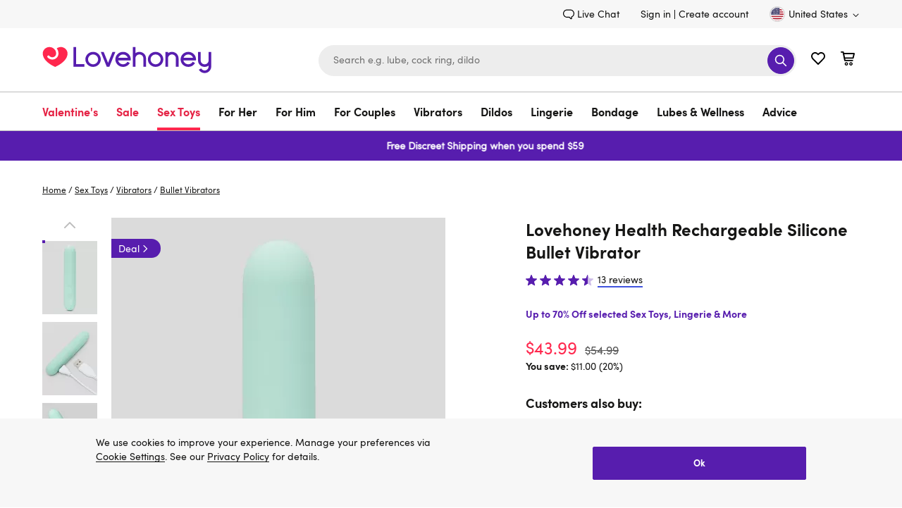

--- FILE ---
content_type: application/x-javascript;charset=utf-8
request_url: https://mon.lovehoney.com/sb/img/1/p/810/4182942.js/monetate.c.cr.js
body_size: 844
content:
monetate.c.cr({"data": "/* eslint-disable no-shadow */\n/* eslint-disable no-console */\n// eslint-disable-next-line no-unused-vars\n// eslint-disable-next-line consistent-return\n(function(window) {\n  var CAMPAIN_PREFIX = 'default-error';\n  var CAMPAIGN_ID = 'lc-' + CAMPAIN_PREFIX;\n  var safeLog = debug(CAMPAIGN_ID)('sentry');\n  var lx = new ErrorMonitor(CAMPAIGN_ID, safeLog.error);\n\n  window.addEventListener('error', function(err) {\n    if (typeof lx.capture === 'function') {\n      lx.capture(err);\n    }\n  });\n\n  function ErrorMonitor(namespace, fallback) {\n    var sentry = restore('sentry', 'utils');\n    var tracker = null;\n\n    if (sentry) {\n      tracker = sentry(namespace);\n    } else {\n      window.addEventListener('lc:utils:sentry', function(e) {\n        tracker = e.detail.sentry(namespace);\n      });\n    }\n\n    var monitor = function monitor(fn) {\n      return function() {\n        if (tracker) {\n          return tracker(fn)();\n        }\n        return fn();\n      };\n    };\n\n    monitor.capture = function(error) {\n      if (tracker) {\n        return tracker.capture(error);\n      }\n      return typeof fallback === 'function' && fallback(error);\n    };\n\n    return monitor;\n  }\n\n  function restore(key, context) {\n    var namespace = context || CAMPAIN_PREFIX;\n    window.lc = window.lc || {};\n    window.lc[namespace] = window.lc[namespace] || {};\n    return key ? window.lc[namespace][key] : window.lc[namespace];\n  }\n\n  /* LC safe debug */\n  function debug(u) { var n = { info: \"blue\", ok: \"green\", error: \"red\" }; return function (t) { return Object.keys(n).reduce(function (r, e) { var o = n[e]; r[e] = function () { if (!c()) return; var r = (new Date).toTimeString().replace(/\\s(.*)/, \"\"); var n = \"%c\" + u + \":\" + e + \" [\" + r + \"] \" + (t || \"\"); console.info.apply(this, [n, \"color: \" + o].concat(Array.prototype.slice.call(arguments))) }; return r }, {}) }; function c() { return document.cookie.indexOf(\"lc-qa=1\") !== -1 || window.location.href.indexOf(\"lc-qa=1\") !== -1 } } // eslint-disable-line\n\n  // eslint-disable-next-line no-undef\n})(typeof unsafeWindow === 'undefined' ? window : unsafeWindow);\n// eslint-disable-next-line spaced-comment\n//# sourceURL=lc-default-errors-sentry.js\n", "ref": "810/4182942.js"});

--- FILE ---
content_type: application/javascript
request_url: https://forms.lovehoney.com/a4flkt7l2b/z9gd/44904/www.lovehoney.com/jsonp/z?cb=1768869661933&dre=l&callback=jQuery36408124786041766943_1768869661893&_=1768869661894
body_size: 682
content:
jQuery36408124786041766943_1768869661893({"dre":"l","success":true,"response":"[base64].[base64]"});

--- FILE ---
content_type: application/x-javascript;charset=utf-8
request_url: https://mon.lovehoney.com/sb/img/1/p/810/5406034.js/monetate.c.cr.js
body_size: 2930
content:
monetate.c.cr({"data": "(function(window, isDevMode) {\n  const CAMPAIGN_ID = 'lov938-1175';\n  const CAMPAIGN_NAME = 'lc-' + CAMPAIGN_ID;\n  const safeLog = debug(CAMPAIGN_NAME)('generation');\n  const lx = new ErrorMonitor(`${CAMPAIGN_NAME}-${getDomain()}`);\n\n  const SUPPRESS_PARSE_ERROR = true;\n\n  safeLog.info();\n\n  const observer = new MutationObserver(contentChangeHandler);\n  let generated = isDevMode;\n\n  window.lc = window.lc || {};\n  window.lc.lov938 = window.lc.lov938 || {};\n\n  waitFor(getPriceWrapperEl).then(observeMutations).catch(lx.capture);\n  waitFor(isAppReady).then(runGeneration).catch(lx.capture);\n\n  function contentChangeHandler() {\n    setTimeout(runGeneration, 100);\n  }\n\n  function observeMutations(priceEl) {\n    observer.observe(priceEl, {attributes: true});\n  }\n\n  function runGeneration() {\n    getExpressDeliveryLimit()\n      .then(checkEligibility)\n      .then(function(result) {\n        if (!result) {\n          safeLog.error('Product is under minimum delivery threshold or button innactive.');\n          delete window.lc.lov938.active;\n          return;\n        }\n\n        window.lc.lov938.active = true;\n        generateVariant();\n      })\n      .catch(err => {\n        if (SUPPRESS_PARSE_ERROR && err.message.indexOf('Unknown delivery page') > -1) {\n          safeLog.error(err.message);\n          return;\n        }\n\n        lx.capture(err);\n      });\n  }\n\n  function getExpressDeliveryLimit() {\n    const shippingUrl = getDomain() === 'uk' ? 'delivery.html' : 'shipping.html';\n\n    if (window.lc.lov938.limits) {\n      return Promise.resolve(window.lc.lov938.limits);\n    }\n\n    return fetch(shippingUrl)\n      .then(function(res) {return res.text();})\n      .then(function(html) {\n        var parser = new DOMParser();\n        var htmlDoc = parser.parseFromString(html, 'text/html');\n        return htmlDoc.querySelectorAll('tbody .b-delivery_information-tr');\n      })\n      .then(mapLimits)\n      .then(getAndSaveCampaignLimit);\n  }\n\n  function mapLimits(shippingRows) {\n    if (!shippingRows.length) throw Error('Unknown delivery page format. Cannot parse.');\n\n    return [...shippingRows].map(mapRelevantFields)\n      .filter(Boolean)\n      .filter(noEmptyValues)\n      // sort limit price ascending for proper order when checking eligibility\n      .sort((a, b) => a.limit - b.limit);\n  }\n\n  function mapRelevantFields(rowEl) {\n    const bufferElArray = [\n      rowEl.querySelector(':scope > .m-method_name'),\n      rowEl.querySelector(':scope > .m-free_limit')\n    ];\n\n    // if any of the elements are not found return\n    if (bufferElArray.some(el => !Boolean(el))) return null;\n\n    return {\n      service: parseServiceType(bufferElArray[0].textContent),\n      limit: Number(bufferElArray[1].textContent.replace(/[^0-9.-]+/g, ''))\n    };\n  }\n\n  function parseServiceType(text) {\n    const domain = getDomain();\n\n    if (domain === 'com') {\n      const firstDecimalIndex = text.search(/shipping/i);\n      if (firstDecimalIndex === -1) { return text; }\n      return text.slice(0, firstDecimalIndex).trim();\n    }\n\n    if (domain === 'ca') {\n      return text.trim();\n    }\n\n    if (domain === 'uk') {\n      const cleanedUpText = text.replace(/royal mail/i, '');\n      return cleanedUpText.trim();\n    }\n\n    return '';\n  }\n\n  function noEmptyValues(obj) {\n    return Object.keys(obj).every(key => Boolean(obj[key]));\n  }\n\n  function checkEligibility(limitsEntries) {\n    const productPrice = getProductPrice();\n    window.lc.lov938.productPrice = productPrice;\n\n    return productPrice >= (limitsEntries[1] && limitsEntries[1].limit); // product is eligible if above the second lowest limit\n  }\n\n  function getAndSaveCampaignLimit(limitsEntries) {\n    window.lc.lov938.limits = limitsEntries;\n    return window.lc.lov938.limits;\n  }\n\n  function isAppReady() {\n    return document.querySelector('.product_detail-prices .price-value .value');\n  }\n\n  function getPriceWrapperEl() {\n    return document.querySelector('.product_detail-prices > .price[data-initialized]');\n  }\n\n  function getProductPrice() {\n    const price = getPriceWrapperEl().querySelector('.price-value .value');\n\n    return +price.getAttribute('content') || null;\n  }\n\n  function generateVariant() {\n    if (generated) {\n      window.dispatchEvent(new CustomEvent(CAMPAIGN_NAME + '-gen'));\n    } else {\n      pushCustomVariableToMonetate(CAMPAIGN_NAME + '-generation', 'true');\n      //setGenVar(CAMPAIGN_NAME + '-generation');\n      generated = true;\n    }\n  }\n\n  function waitFor(condition, timeout) {\n    const stopTime = typeof timeout === 'number' ? timeout : 7000;\n    let stop = false;\n\n    window.setTimeout(function() {\n      stop = true;\n    }, stopTime);\n    // eslint-disable-next-line no-undef\n    return new Promise(function(resolve, reject) {\n      (function _innerWaitFor() {\n        const value = condition();\n\n        if (stop) {\n          reject();\n        } else if (value) {\n          resolve(value);\n        } else {\n          window.setTimeout(_innerWaitFor, 50);\n        }\n      })();\n    });\n  }\n  \n  function pushCustomVariableToMonetate(cusVarName, cusVarValue) {\n    window.monetateQ = window.monetateQ || [];\n    window.monetateQ.push([\"setPageType\", window.monetatePageData.pageType]);\n    window.monetateQ.push([\"setCustomVariables\",[{ name: \"site\", value: window.monetatePageData.site }],]);\n    window.monetateQ.push([\"setCustomVariables\",[{name: cusVarName,value: cusVarValue,},],]);\n    window.monetateQ.push([\"trackData\", { nonPageView: true }]);\n  }\n\n  function setGenVar(name) { // eslint-disable-line no-unused-vars\n    if (!isDevMode) {\n      window.monetateQ = window.monetateQ || [];\n      window.monetateQ.push(['setCustomVariables', [{\n        name: name,\n        value: 'true'\n      }]]);\n      window.monetateQ.push(['trackData']);\n    }\n\n    safeLog.ok(name);\n  }\n\n  function getDomain() {\n    return window.location.hostname.match(/\\.\\w{2,}$/)[0].replace('.', '');\n  }\n\n  /* SENTRY INTEGRATION */\n  function ErrorMonitor(namespace, fallback) {\n    var sentry = restore('sentry', 'utils');\n    var tracker = null;\n    var queue = [];\n\n    function flushQueue() {\n      queue.forEach(function(el) {capture(el, true);});\n      queue = [];\n    }\n\n    if (sentry) {\n      tracker = sentry(namespace);\n    } else {\n      window.addEventListener('lc:utils:sentry', function(e) {\n        tracker = e.detail.sentry(namespace);\n        flushQueue();\n      });\n    }\n\n    function capture(error, isSilent) {\n      !isSilent && safeLog.error(error);\n\n      if (tracker) {\n        return tracker.capture(error);\n      }\n\n      queue.push(error);\n      return typeof fallback === 'function' && fallback(error);\n    }\n\n    var monitor = function(fn) {\n      return function() {\n        try {fn && fn.apply(this, arguments);} catch (e) {\n          capture(e, false);\n        }\n      };\n    };\n\n    monitor.capture = function(err) {capture(err, false);};\n    return monitor;\n  }\n\n  function restore(key, context) {\n    var namespace = context || CAMPAIGN_NAME;\n    window.lc = window.lc || {};\n    window.lc[namespace] = window.lc[namespace] || {};\n    return key ? window.lc[namespace][key] : window.lc[namespace];\n  }\n\n  /* LC safe debug */\n  function debug(u) {var n = {info: \"blue\", ok: \"green\", error: \"red\"}; return function(t) {return Object.keys(n).reduce(function(r, e) {var o = n[e]; r[e] = function() {if (!c()) return; var r = (new Date).toTimeString().replace(/\\s(.*)/, \"\"); var n = \"%c\" + u + \":\" + e + \" [\" + r + \"] \" + (t || \"\"); console.info.apply(this, [n, \"color: \" + o].concat(Array.prototype.slice.call(arguments)))}; return r}, {})}; function c() {return document.cookie.indexOf(\"lc-qa=1\") !== -1 || window.location.href.indexOf(\"lc-qa=1\") !== -1} } // eslint-disable-line\n  // eslint-disable-next-line no-undef\n})(typeof unsafeWindow === 'undefined' ? window : unsafeWindow, typeof unsafeWindow !== 'undefined');\n// eslint-disable-next-line spaced-comment\n//# sourceURL=g-lov938[LOV-1175]-gen.js\n", "ref": "810/5406034.js"});

--- FILE ---
content_type: application/javascript
request_url: https://www.lovehoney.com/VDHNZ7l-/4ZasynE/0CugF4W/y_/1aQuLDpDGD6SwS/DUgiAQ/Th01I0/d4PG0B
body_size: 171881
content:
(function(){if(typeof Array.prototype.entries!=='function'){Object.defineProperty(Array.prototype,'entries',{value:function(){var index=0;const array=this;return {next:function(){if(index<array.length){return {value:[index,array[index++]],done:false};}else{return {done:true};}},[Symbol.iterator]:function(){return this;}};},writable:true,configurable:true});}}());(function(){ST();function mmp(){lp=+ ! +[]+! +[]+! +[]+! +[]+! +[],qJ=! +[]+! +[]+! +[]+! +[],f2=[+ ! +[]]+[+[]]-+ ! +[]-+ ! +[],P=+ ! +[],jG=+ ! +[]+! +[]+! +[],TJ=+ ! +[]+! +[]+! +[]+! +[]+! +[]+! +[]+! +[],Z2=! +[]+! +[],Ex=+[],bl=+ ! +[]+! +[]+! +[]+! +[]+! +[]+! +[],tG=[+ ! +[]]+[+[]]-+ ! +[],xn=[+ ! +[]]+[+[]]-[];}mmp();qXp();var k3=function(Sh,zQ){return Sh!=zQ;};var ML,GR,z3,dZ,Kf,An,YR,fh,qS,g4,mA,kl,X,F4,jN,fN,wR,FV,AG,Kq,cM,wW,Rq,fL,kj,WA,I3,jd,QX,Fx,C9,OR,vG,En,Ax,qN,KL,lT,Fr,vb,mW,RJ,BX,Bm,Ej,jj,lc,hM,vV,k0,rr,xd,T3,xA,qW,WN,B2,md,cA,tw,IL,JH,WY,K2,WM,JQ,bw,fb,Pw,Wp,kf,VH,r0,NR,UV,mR,QL,MA,zZ,Q0,AH,SW,dW,BM,QQ,CL,kW,Uf,rV,k9,QG,EW,vQ,qb,vj,gH,nx,zT,Hp,ZN,fl,lh,Fw,mT,Aw,tX,Q4,NZ,qn,wT,SV,J0,N4,hV,nm,Mc,kM,Hf,Qr,IV,vJ,Rw,Aj,Wr,CH,n3,cW,rf,Oq,cm,xH,Rf,kL,hb,GX,Tx,g2,p9,f0,gc,Gb,mr,U0,VZ,kV,jY,MG,DJ,zM,vY,rW,bL,F,V3,fY,lR,Xj,OS,Mh,Jh,km,OV,jL,Lq,xY,Ic,Fp,b3,X4,Yc,zN,jA,BA,UN,Np,Z,DR,dq,r4,mp,Kc,mj,wc,sn,EX,xX,sH,Bp,Md,Kn,Sb,Qb,Em,hQ,Hd,Af,m4,SH,Hc,Zj,C3,Tp,sR,UY,hq,ER,Nf,IR,gY,IH,Iq,Zd,QJ,Tj,R3,wQ,l2,sm,Bh,pT,KY,sQ,gV,qV,bM,Tr,VT,O4,RX,Yf,Bx,br,TR,LY,OZ,lM,XM,xG,EZ,CV,c0,Cf,p0,KX,xR,Yh,Sr,cL,cx,Am,j4,rJ,sh,mN,Hm,pA,qY,YT,NM,FQ,fW,P9,Pj,YS,BY,KQ,fQ,rQ,nd,vZ,xc,Ap,tH,pb,fV,C0,FS,Vw,rc,Xm,CM,pL,OA,DQ,gl,N3,VX,AZ,bn,z4,vm,Jx,qc,rd,UR,fr,V9,pH,cG,K4,Y4,IZ,V0,KJ,pQ,lf,x4,ZM,FM,cq,Vm,f4,Bd,jh,Cw,q,Q3,ml,GZ,gd,HH,E,Px,fX,Nd,kQ,AV,PS,hW,Fc,TH,PM,wn,jW,tQ,rG,lL,sd,TW,DS,FL,Td,TV,MN,tq,fj,WZ,E2,hJ,zd,dY,cj,JV,KW,CQ,m3,D3,Pm,nb,zX,Sl,SR,Sf,nY,rZ,ql,dS,YJ,S3,MQ,KV,YL,HL,HW,Wb,Cm,FX,Ub,Tf,LZ,Lh,Eb,zA,ZL,vS,RL,YV,TZ,lY,qm,mY,HV,Dd,gN,bN,UL,BW,hf,FY,mH,Ew,rx,q0,nR,Xw,Id,Dp,IM,XY,Rm,Cr,NV,V4,fR,AN,sM,TM,D2,Lc,Oc,wj,pR,sf,XN,Zx,ZY,O,wL,sW,Cl,OH,GY,dx,HZ,ZW,jZ,wh,Hw,WX,ZR,Mm,xZ,GN,Wm,BQ,bq,MR,Rp,Rh,tW,fm,PQ,m0,Yp,K3,IA,rY,F9,wl,gx,Df,M4,Pb,Qq,DA,bA,w2,E9,EV,kX,WL,C,CN,Th,qq,MZ,PL,RW,bb,zb,Ij,rN,Sd,VW,g9,Kl,EJ,f9,l4,Zm,UM,xx,qM,pf,k4,Jc,Cj,Fn,rL,wm,tY,FR,JM,E0,Vd,QV,cl,bh,xS,EM,l9,dj,Ed,hr,RA,Ob,nq,TS,Dc,P4,c4,R,p4,bd,Xp,vr,BV,tS,vn,W4,GQ,U9,pm,Ww,jJ,mV,KM,TQ,Xc,tn,DV,jw,gq,YH,bV,LN,YQ,JR,pZ,YW,cR,zJ,Um,zY,ZZ,X3,D4,nh,lw,gm,KR,Wj,px,A2,N9,vp,O3,QM,AW,hn,wM,bj,rh,Zh,xT,Qx,H4,fd,Xq,c3,d0,G4,tA,Hj,xm,cw,H9,kG,ZT,Ac,EG,HN,WJ,jV,Gh,Gq,Zc,CZ,mh,pn,TA,zL,P3,SG,PZ,JG,rl,VL,xw,Zq,ln,AY,OQ,w9,f3,Vj,P2,JS,bf,Wc,bm,jc,QN,sZ,zn,HQ,JX,Ql,Tq,mb,Rx,YX,hR,l3,Fb,AM,Z9,HM,UW,fw,KT,Lw,YN,s3,S4,TX,EL,BS,gX,mL,qd,HR,nW,j3,Kj,qZ,xQ,jM,O9,Gm,OL,DY,lq,BT,Pl,dd,Lr,Eq,gh,Ff,vL,ZS,jR,kp,sb,I2,bx,Lm,XL,Hl,jH,LL,UZ,bZ,lV,QZ,Gl,PH,CS,bY,Z3,XZ,J3,JJ,Xh,ON,Sx,Il,Nq,kd,x3,If,cb,jQ,n2,hZ,MJ,Cb,Qh,Ym,Tl,J2,UH,cQ,FH,lH,LH,B,El,MH,NY,Cc,QA,nQ,kn,qj,dp,Sc,gQ,Om,vq,RQ,YY,rR,NS,CG,q9,hd,DL,T4,F3,IY,fp,YA,Ah,tL,UQ,Gp,Wh,mQ,x2,mw,nl,w3,Nr,AL,Y,pJ,Op,zW,G3,CA,b4,dR,J4,lm,Qj,p2,W3,Nc,EY,PY,hx,Cd,VQ,cc,C2,kb,SQ,H0,Rb,zm,BR,nf,bR,wr,bJ,xM,x0,qf,vx,nJ,WV,Ml,GV,Nm,dA,zf,pq,Uq,IQ,gf,nH,GM,E4,Wx,JA,z0,I,Ir,Ow,Vl,Km,Nb,MM,xN,OM,IW,KH,QS,Kd,NL,pS,Rj,xJ,IJ,tR,ZH,MV,xf,Uc,PJ,Vh,Er,Yd,dM,t4,ZV,R0,MW,U,G,cN,Wq,Pd,pM,Kx,HX,BN,VA,HY,tb,Vb,Sp,WR,KN,cV,lS,V,r2,JT,CR,XW,Mx,sq,KZ,PR,m2,Nh,Xf,lj,Kr,gZ,BL,YM,tf,xb,Jf,Gr,NH,Sm,Db,LR,E3,kA,BJ,TY,U3,v9,DW,CY,Y3,Jd,tm,Pq,Im,ff,S0,Xd,PW,Wn,qw,Sw,wd,Bq,p3,qr,lX,Xl,Ln,kZ,Yx,cf,WH,QR,jf,VG,Qm,XT,Up,gb,v4,GH,WS,bW,w4,s9,VY,Qc,Mb,XV,AQ,fZ,b0,Yq,g0,np,pw,D,Ih,dV,Aq,SM,hS,LW,JL,lQ,Oj,AT,Qd,Tm,Sq,Lx,rj,U4,GW,db,Ef,Tc,kY,RY,kx,gw,M0,Dm,cZ,q3,QY,AR,ld,ZG,vW,dr,cS,ZQ,Tb,G9,SA,hH,D9,nV,Of,jm,H3,q2,sN,Od,tV,Rc,gR,Mq,pW,pr,Ch,qL,kH,nM,wV,hY,vM,mm,I0,j2,SJ,VM,zq,Fd,wZ,Gd,Qw,t3,hm,OW,Xb,d4,Ud,hG,xq,QH,kq,BH,vf,jX,Ab,LT,Lf,SN,I9,VS,Qp,q4,Ld,mx,Gc,r9,mZ,TL,R2,Jj,Ec,gW,vd,bQ,Rr,EQ,s2,Hh,X0,Qf,lW,IT,sG,cY,Iw,A0,xV,v3,Bb,nS,GT,Cq,F2,SY,jS,YZ,zV,qR,DH,xh,wf,wb,Dn,SS,dc,lZ,Nj,jb,qX,RH,O2,xL,rq,Kb,jl,Hq,F0,MY,PV,tM,Rd,xW,LM,JZ,ET,kS,zH,S9,DZ,dw,Ur,VR,lA,A3,T0,XR,CT,gT,B0,NW,hN,GL,M3,qh,I4,W9,Hb,Gf,O0,Yl,nc,mn,TG,xr,bS,Yj,tT,K0,bH,vX,Ib,MX,M9,lb,R4,nw,Yb,SZ,dT,C4,Z4,Zb,Mn,B3,qH,fq,s4;var sY=function(){df=(h9.sjs_se_global_subkey?h9.sjs_se_global_subkey.push(RM):h9.sjs_se_global_subkey=[RM])&&h9.sjs_se_global_subkey;};var OY=function(rm,pV){return rm===pV;};var Dq=function(){return vR.apply(this,[qX,arguments]);};var wH=function(){n4=["\x6c\x65\x6e\x67\x74\x68","\x41\x72\x72\x61\x79","\x63\x6f\x6e\x73\x74\x72\x75\x63\x74\x6f\x72","\x6e\x75\x6d\x62\x65\x72"];};var g3=function(B4,RV){return B4/RV;};var mM=function(Bc){var nZ=['text','search','url','email','tel','number'];Bc=Bc["toLowerCase"]();if(nZ["indexOf"](Bc)!==-1)return 0;else if(Bc==='password')return 1;else return 2;};var pY=function Mf(mf,Jq){'use strict';var nL=Mf;switch(mf){case qj:{var Wf=Jq[Ex];var JY=Jq[P];var DM=Jq[Z2];df.push(VV);try{var EH=df.length;var wq=Wd(Wd(Ex));var dH;return dH=vH(qw,[Lb()[Pc(LV)](Wd(Wd({})),mq,dQ,wf),FZ()[tZ(rH)](gM,BZ,fY,Vq),rb()[XQ(dh)](LV,rW,L4,Vc),Wf.call(JY,DM)]),df.pop(),dH;}catch(gL){df.splice(zc(EH,L3),Infinity,VV);var QW;return QW=vH(qw,[Lb()[Pc(LV)].apply(null,[Wd(JW),mq,jq,wf]),NQ()[Vf(fH)](L4,RR,w4,Pf),rb()[XQ(dh)].call(null,LV,rW,L4,vc),gL]),df.pop(),QW;}df.pop();}break;case c0:{return this;}break;case fl:{return this;}break;case Fw:{var cH=Jq[Ex];var qQ=Jq[P];var SL=Jq[Z2];return cH[qQ]=SL;}break;case KJ:{return this;}break;case qw:{var CW=Jq[Ex];df.push(sV);var Zf=XG[FZ()[tZ(WW)](LQ,hL,A4,zR)](CW);var wY=[];for(var RZ in Zf)wY[Lb()[Pc(Jb)](XH,fM,XH,x4)](RZ);wY[ph()[rM(Jm)](fq,FW)]();var bc;return bc=function r3(){df.push(WQ);for(;wY[Lb()[Pc(JW)](Fq,RR,kR,dZ)];){var Fm=wY[Lb()[Pc(BZ)].apply(null,[dL,Ad,Pf,Qm])]();if(Bf(Fm,Zf)){var hh;return r3[rb()[XQ(JW)].call(null,sL,pP,Pf,rt)]=Fm,r3[rs(typeof Lb()[Pc(B8)],'undefined')?Lb()[Pc(hD)].apply(null,[wK,Y8,n8,gq]):Lb()[Pc(L4)](sK,GP,PD,Xs)]=Wd(L3),df.pop(),hh=r3,hh;}}r3[Lb()[Pc(hD)](Rs,Y8,BZ,gq)]=Wd(JW);var L8;return df.pop(),L8=r3,L8;},df.pop(),bc;}break;case z0:{var P1;df.push(nF);return P1=ph()[rM(hB)](ZR,dF),df.pop(),P1;}break;case UN:{var SO=Jq[Ex];var HP;df.push(KO);return HP=SO&&NF(JO()[IF(B8)].call(null,jF,fH,sZ,wK),typeof XG[rs(typeof YO()[KB(AF)],O8([],[][[]]))?YO()[KB(Vc)](k8,Ed):YO()[KB(k8)].call(null,Pt,K7)])&&OY(SO[FZ()[tZ(Jb)].call(null,EO,N8,ld,Wd({}))],XG[YO()[KB(Vc)].apply(null,[k8,Ed])])&&rs(SO,XG[YO()[KB(Vc)](k8,Ed)][OY(typeof YO()[KB(vc)],O8([],[][[]]))?YO()[KB(k8)](CP,x1):YO()[KB(PD)](R1,v3)])?JO()[IF(KD)](Y5,KD,NH,ZP):typeof SO,df.pop(),HP;}break;case cw:{var hC=Jq[Ex];return typeof hC;}break;case Sr:{var th=Jq[Ex];var lt;df.push(Hs);return lt=vH(qw,[YO()[KB(Kk)](gK,k5),th]),df.pop(),lt;}break;case AT:{df.push(I7);this[Lb()[Pc(hD)](CO,Y8,UC,I1)]=Wd(JW);var gt=this[Lb()[Pc(Jm)](w1,WP,Bv,NY)][JW][rb()[XQ(W7)](SC,OC,WW,Z5)];if(OY(OY(typeof NQ()[Vf(k8)],O8([],[][[]]))?NQ()[Vf(Jb)](lv,s8,AD,U5):NQ()[Vf(fH)](Ps,RR,c5,Pf),gt[Lb()[Pc(LV)](hB,mq,hL,hK)]))throw gt[rb()[XQ(dh)].call(null,LV,Os,L4,XH)];var FB;return FB=this[YO()[KB(Rg)].apply(null,[mF,Qq])],df.pop(),FB;}break;case QJ:{var TP=Jq[Ex];var AO=Jq[P];var dP=Jq[Z2];return TP[AO]=dP;}break;case Kn:{var qk=Jq[Ex];var xk;df.push(TO);return xk=qk&&NF(JO()[IF(B8)](jF,fH,lP,Vq),typeof XG[OY(typeof YO()[KB(jq)],'undefined')?YO()[KB(k8)].call(null,bE,JU):YO()[KB(Vc)].call(null,k8,zT)])&&OY(qk[FZ()[tZ(Jb)](EO,WP,KO,hP)],XG[OY(typeof YO()[KB(Bv)],O8([],[][[]]))?YO()[KB(k8)](C5,bs):YO()[KB(Vc)](k8,zT)])&&rs(qk,XG[YO()[KB(Vc)](k8,zT)][YO()[KB(PD)](R1,wV)])?OY(typeof JO()[IF(Vc)],O8(FZ()[tZ(KD)](dh,n8,WJ,Wd([])),[][[]]))?JO()[IF(L4)](Hk,kE,P5,Ng):JO()[IF(KD)](Y5,KD,x8,Vq):typeof qk,df.pop(),xk;}break;case BX:{var FD=Jq[Ex];df.push(Wt);var xt;return xt=FD&&NF(JO()[IF(B8)](jF,fH,n1,n8),typeof XG[OY(typeof YO()[KB(dh)],O8('',[][[]]))?YO()[KB(k8)](Ug,k8):YO()[KB(Vc)](k8,mR)])&&OY(FD[FZ()[tZ(Jb)](EO,CO,js,dh)],XG[YO()[KB(Vc)](k8,mR)])&&rs(FD,XG[YO()[KB(Vc)].call(null,k8,mR)][YO()[KB(PD)](R1,Ck)])?JO()[IF(KD)].apply(null,[Y5,KD,mv,Ps]):typeof FD,df.pop(),xt;}break;case YT:{var d5=Jq[Ex];return typeof d5;}break;case B0:{var Pk;df.push(YC);return Pk=ph()[rM(hB)].apply(null,[A3,dF]),df.pop(),Pk;}break;case RJ:{return this;}break;case Wj:{var jt=Jq[Ex];return typeof jt;}break;case f2:{var Fv=Jq[Ex];var mK;df.push(JB);return mK=Fv&&NF(JO()[IF(B8)](jF,fH,tP,CO),typeof XG[YO()[KB(Vc)].apply(null,[k8,Gc])])&&OY(Fv[FZ()[tZ(Jb)].call(null,EO,Xs,Gs,XP)],XG[YO()[KB(Vc)](k8,Gc)])&&rs(Fv,XG[YO()[KB(Vc)](k8,Gc)][YO()[KB(PD)].apply(null,[R1,PU])])?JO()[IF(KD)](Y5,KD,E5,XP):typeof Fv,df.pop(),mK;}break;case Zj:{var nt=Jq[Ex];var w5=Jq[P];var OD=Jq[Z2];df.push(z5);try{var Kt=df.length;var QO=Wd(P);var l5;return l5=vH(qw,[rs(typeof Lb()[Pc(Hs)],O8('',[][[]]))?Lb()[Pc(LV)](YF,mq,M5,cv):Lb()[Pc(L4)](w1,Tk,U5,bB),FZ()[tZ(rH)](gM,L4,pD,vc),rb()[XQ(dh)].call(null,LV,tD,L4,L3),nt.call(w5,OD)]),df.pop(),l5;}catch(LF){df.splice(zc(Kt,L3),Infinity,z5);var j1;return j1=vH(qw,[Lb()[Pc(LV)](W7,mq,Wd(Wd(L3)),cv),NQ()[Vf(fH)].call(null,zR,RR,BD,Pf),OY(typeof rb()[XQ(L4)],'undefined')?rb()[XQ(k8)].apply(null,[V8,NK,vs,Rk]):rb()[XQ(dh)](LV,tD,L4,Y1),LF]),df.pop(),j1;}df.pop();}break;case mx:{var mg=Jq[Ex];df.push(YP);var Ms;return Ms=vH(qw,[YO()[KB(Kk)](gK,NU),mg]),df.pop(),Ms;}break;case Ap:{var qs=Jq[Ex];return typeof qs;}break;case gT:{return this;}break;case vx:{var Yt=Jq[Ex];return typeof Yt;}break;case I9:{var JC=Jq[Ex];var Z8=Jq[P];var pF=Jq[Z2];df.push(mq);JC[Z8]=pF[rb()[XQ(JW)].call(null,sL,ED,Pf,Ws)];df.pop();}break;case xw:{var B1=Jq[Ex];var Gg=Jq[P];var QC=Jq[Z2];df.push(L3);B1[Gg]=QC[rb()[XQ(JW)](sL,fF,Pf,g1)];df.pop();}break;case Rx:{return this;}break;case fj:{var Uk=Jq[Ex];var f7;df.push(nB);return f7=Uk&&NF(JO()[IF(B8)].apply(null,[jF,fH,bv,Rg]),typeof XG[YO()[KB(Vc)](k8,TM)])&&OY(Uk[rs(typeof FZ()[tZ(dh)],'undefined')?FZ()[tZ(Jb)](EO,Wd(JW),CB,Wd(JW)):FZ()[tZ(L3)](fP,Z5,q8,jq)],XG[YO()[KB(Vc)](k8,TM)])&&rs(Uk,XG[YO()[KB(Vc)](k8,TM)][YO()[KB(PD)].call(null,R1,sB)])?JO()[IF(KD)](Y5,KD,TC,Vq):typeof Uk,df.pop(),f7;}break;}};var vR=function st(F1,QD){var As=st;for(F1;F1!=RA;F1){switch(F1){case D2:{F1=Mn;var Ft=k1[UP];var VC=zc(Ft.length,L3);}break;case Mn:{F1+=Rj;if(G8(VC,JW)){do{var AP=Lk(zc(O8(VC,r5),df[zc(df.length,L3)]),dD.length);var Zg=OU(Ft,VC);var B5=OU(dD,AP);qK+=Hv(cj,[Vs(Yv(Vs(Zg,B5)),cB(Zg,B5))]);VC--;}while(G8(VC,JW));}}break;case mj:{F1-=fw;for(var cs=JW;ZU(cs,Dg[n4[JW]]);++cs){JO()[Dg[cs]]=Wd(zc(cs,L4))?function(){A7=[];st.call(this,bl,[Dg]);return '';}:function(){var G5=Dg[cs];var d7=JO()[G5];return function(KC,F7,qE,cD){if(OY(arguments.length,JW)){return d7;}var E1=st.apply(null,[cN,[KC,F7,qE,U5]]);JO()[G5]=function(){return E1;};return E1;};}();}}break;case MG:{F1+=Z;rg=zc(wP,df[zc(df.length,L3)]);}break;case BS:{while(z8(W8,JW)){if(rs(J7[pv[B8]],XG[pv[L3]])&&G8(J7,T8[pv[JW]])){if(NF(T8,tE)){N5+=Hv(cj,[rg]);}return N5;}if(OY(J7[pv[B8]],XG[pv[L3]])){var J8=kC[T8[J7[JW]][JW]];var PP=st(GX,[J8,J7[L3],O8(rg,df[zc(df.length,L3)]),W8]);N5+=PP;J7=J7[JW];W8-=vH(qj,[PP]);}else if(OY(T8[J7][pv[B8]],XG[pv[L3]])){var J8=kC[T8[J7][JW]];var PP=st(GX,[J8,JW,O8(rg,df[zc(df.length,L3)]),W8]);N5+=PP;W8-=vH(qj,[PP]);}else{N5+=Hv(cj,[rg]);rg+=T8[J7];--W8;};++J7;}F1=fX;}break;case Bx:{F1=vG;var Ev=Bg[q1];var DK=JW;while(ZU(DK,Ev.length)){var KK=OU(Ev,DK);var GU=OU(zt.zG,WK++);BP+=Hv(cj,[Vs(cB(Yv(KK),Yv(GU)),cB(KK,GU))]);DK++;}}break;case QX:{while(z8(f5,JW)){if(rs(Qv[n4[B8]],XG[n4[L3]])&&G8(Qv,TU[n4[JW]])){if(NF(TU,A7)){DB+=Hv(cj,[j5]);}return DB;}if(OY(Qv[n4[B8]],XG[n4[L3]])){var HB=LU[TU[Qv[JW]][JW]];var ME=st(cN,[Qv[L3],f5,O8(j5,df[zc(df.length,L3)]),HB]);DB+=ME;Qv=Qv[JW];f5-=vH(A2,[ME]);}else if(OY(TU[Qv][n4[B8]],XG[n4[L3]])){var HB=LU[TU[Qv][JW]];var ME=st(cN,[JW,f5,O8(j5,df[zc(df.length,L3)]),HB]);DB+=ME;f5-=vH(A2,[ME]);}else{DB+=Hv(cj,[j5]);j5+=TU[Qv];--f5;};++Qv;}F1+=mn;}break;case TJ:{F1=Jx;while(z8(r7,JW)){if(rs(cK[EB[B8]],XG[EB[L3]])&&G8(cK,Jk[EB[JW]])){if(NF(Jk,FK)){lE+=Hv(cj,[HC]);}return lE;}if(OY(cK[EB[B8]],XG[EB[L3]])){var sg=j7[Jk[cK[JW]][JW]];var Tg=st(dw,[cK[L3],O8(HC,df[zc(df.length,L3)]),sg,r7]);lE+=Tg;cK=cK[JW];r7-=vH(Rr,[Tg]);}else if(OY(Jk[cK][EB[B8]],XG[EB[L3]])){var sg=j7[Jk[cK][JW]];var Tg=st(dw,[JW,O8(HC,df[zc(df.length,L3)]),sg,r7]);lE+=Tg;r7-=vH(Rr,[Tg]);}else{lE+=Hv(cj,[HC]);HC+=Jk[cK];--r7;};++cK;}}break;case Ej:{LU=[[Rg,XH,PD,KU(Vc),B8,Pf],[],[],[],[KU(WW),KD,KU(L3)]];F1=RA;}break;case qw:{F1-=mx;for(var vg=JW;ZU(vg,WO[Lb()[Pc(JW)].apply(null,[PD,RR,qF,Up])]);vg=O8(vg,L3)){(function(){var FE=WO[vg];var U7=ZU(vg,nO);df.push(VV);var WD=U7?YO()[KB(JW)].call(null,hg,bS):ph()[rM(JW)](YA,hL);var Lv=U7?XG[FZ()[tZ(B8)].apply(null,[NO,vc,gw,xs])]:XG[OY(typeof FZ()[tZ(L3)],O8([],[][[]]))?FZ()[tZ(L3)].call(null,gs,n8,wg,g1):FZ()[tZ(JW)].apply(null,[TD,Wd(JW),U,Wd(Wd(L3))])];var O1=O8(WD,FE);h9[O1]=function(){var Av=Lv(Zs(FE));h9[O1]=function(){return Av;};return Av;};df.pop();}());}}break;case bj:{F1=RA;while(ZU(Js,UO.length)){ph()[UO[Js]]=Wd(zc(Js,CO))?function(){return vH.apply(this,[Ex,arguments]);}:function(){var St=UO[Js];return function(m8,gv){var Jt=UE(m8,gv);ph()[St]=function(){return Jt;};return Jt;};}();++Js;}}break;case qN:{F1=RA;return DB;}break;case kj:{return [KU(Nk),L3,Pf,L4,Pf,KU(dh),V7,JW,dh,KU(v5),bk,KU(k8),KU(Jb),KU(L3),KU(k8),n8,KU(fH),KU(KD),KU(L3),kD,KU(PD),[JW],dh,KU(fH),KU(n8),KU(L4),Pf,Pf,B8,V7,KU(hB),zR,KU(Pf),JW,L3,PD,KU(KD),Cg,KU(KD),V7,KU(zR),zR,Pf,KU(vc),Vq,KU(YP),B8,fH,KU(W7),w1,KU(k8),B8,KU(Cg),KU(DU),YP,KU(bk),Z5,KU(LV),cU,PD,B8,KU(k8),KU(Jb),W7,KU(w1),Jb,KU(WU),zR,V7,DU,KU(k8),Pf,WW,KU(L4),KU(B8),KU(fH),KU(N8),w1,fH,k8,KU(B8),L4,KU(DU),KU(Jb),W7,KU(W7),KU(L3),L4,KU(Jb),KD,KU(V7),DU,KU(fH),KU(g1),XH,KU(V7),ct,KU(B8),KU(Pf),KU(PD),KU(B8),L3,k8,KU(fH),YP,w1,KU(k8),KU(N8),w1,Vc,B8,KU(PD),fH,L4,W7,KU(w1),L3,L3,KU(Pf),Cg,KU(PD),fH,KU(Vq),V7,V7,PD,KU(CO),w1,KU(w1),KU(B8),n8,KU(L3),KU(V7),Pf,KU(Jb),KU(Vc),PD,KU(WW),L3,L3,L4,Pf,KU(PD),KU(g1),M5,KU(L4),L3,KU(V7),dh,B8,Pf,[JW],Rk,L4,KU(B8),KU(sL),Rg,KU(k8),B8,KU(Kk),AF,w1,KU(DU),n8,KU(n8),dh,k8,KU(YP),k8,KU(fH),Vc,KU(WW),KU(B8),Jb,KU(dh),V7,Jb,KU(B8),W7,KU(hD),cU,KU(Jb),fH,KU(fH),PD,KD,KU(hB),dQ,KU(Rg),kD,KU(W7),dh,KU(Pf),KD,JW,YP,B8,KU(L4),Pf,KU(Pf),KU(CO),JW,KU(YP),dh,KU(WW),V7,KU(B8),PD,KU(fH),V7,KU(W7),fH];}break;case F:{F1=RA;return Sv;}break;case BA:{F1=RA;return Hv(c0,[H5]);}break;case Tj:{var jk=QD[qJ];var bC=QD[lp];if(OY(typeof fE,ng[L4])){fE=dg;}var Sv=O8([],[]);F1=Qx;bO=zc(OO,df[zc(df.length,L3)]);}break;case CT:{F1=RA;for(var DP=JW;ZU(DP,tO.length);++DP){Lb()[tO[DP]]=Wd(zc(DP,L4))?function(){return vH.apply(this,[Z2,arguments]);}:function(){var S8=tO[DP];return function(QK,Q5,jK,EE){var wk=Mk(LK,Q5,qF,EE);Lb()[S8]=function(){return wk;};return wk;};}();}}break;case Lw:{F1=RA;return Hv(pS,[qK]);}break;case ZG:{while(z8(Fk,JW)){if(rs(gC[sO[B8]],XG[sO[L3]])&&G8(gC,VD[sO[JW]])){if(NF(VD,tB)){xE+=Hv(cj,[Nv]);}return xE;}if(OY(gC[sO[B8]],XG[sO[L3]])){var W1=A1[VD[gC[JW]][JW]];var ht=st(BX,[gC[L3],W1,O8(Nv,df[zc(df.length,L3)]),Fk]);xE+=ht;gC=gC[JW];Fk-=vH(xw,[ht]);}else if(OY(VD[gC][sO[B8]],XG[sO[L3]])){var W1=A1[VD[gC][JW]];var ht=st(BX,[JW,W1,O8(Nv,df[zc(df.length,L3)]),Fk]);xE+=ht;Fk-=vH(xw,[ht]);}else{xE+=Hv(cj,[Nv]);Nv+=VD[gC];--Fk;};++gC;}F1=dA;}break;case QG:{df.push(Ak);F1=RA;var X5=XD?XG[rs(typeof FZ()[tZ(L4)],O8([],[][[]]))?FZ()[tZ(JW)](TD,Rg,XN,Wd(Wd(L3))):FZ()[tZ(L3)].call(null,p1,Wd({}),IP,w1)]:XG[FZ()[tZ(B8)].apply(null,[NO,Pf,KT,WP])];for(var QB=JW;ZU(QB,ms[OY(typeof Lb()[Pc(JW)],O8('',[][[]]))?Lb()[Pc(L4)](WP,GK,hP,RM):Lb()[Pc(JW)].call(null,Wd(Wd(JW)),RR,L3,IJ)]);QB=O8(QB,L3)){T1[Lb()[Pc(Jb)].call(null,fM,fM,Wd(JW),Sp)](X5(tv(ms[QB])));}var Rt;return df.pop(),Rt=T1,Rt;}break;case Jx:{F1-=C0;return lE;}break;case vG:{F1=RA;return BP;}break;case dA:{F1=RA;return xE;}break;case lj:{F1-=Zj;for(var ZE=JW;ZU(ZE,nK[ng[JW]]);++ZE){fK()[nK[ZE]]=Wd(zc(ZE,CO))?function(){dg=[];st.call(this,Iw,[nK]);return '';}:function(){var U8=nK[ZE];var HK=fK()[U8];return function(dO,fv,D1,YK,Xt,mU){if(OY(arguments.length,JW)){return HK;}var Dk=st.apply(null,[E9,[dO,fv,zO,fk,Xt,Wd(JW)]]);fK()[U8]=function(){return Dk;};return Dk;};}();}}break;case bl:{F1+=mw;var Dg=QD[Ex];}break;case tX:{for(var tK=JW;ZU(tK,Y7[sO[JW]]);++tK){SP()[Y7[tK]]=Wd(zc(tK,L3))?function(){tB=[];st.call(this,vn,[Y7]);return '';}:function(){var RE=Y7[tK];var q7=SP()[RE];return function(Dt,dC,I5,Sk){if(OY(arguments.length,JW)){return q7;}var Us=st(BX,[Dt,vB,I5,Sk]);SP()[RE]=function(){return Us;};return Us;};}();}F1=RA;}break;case xr:{if(G8(pE,JW)){do{var cC=Lk(zc(O8(pE,vU),df[zc(df.length,L3)]),zh.length);var s7=OU(VB,pE);var X7=OU(zh,cC);qv+=Hv(cj,[cB(Vs(Yv(s7),X7),Vs(Yv(X7),s7))]);pE--;}while(G8(pE,JW));}F1=B2;}break;case Qx:{while(z8(jk,JW)){if(rs(AK[ng[B8]],XG[ng[L3]])&&G8(AK,fE[ng[JW]])){if(NF(fE,dg)){Sv+=Hv(cj,[bO]);}return Sv;}if(OY(AK[ng[B8]],XG[ng[L3]])){var JE=Kg[fE[AK[JW]][JW]];var qP=st(E9,[O8(bO,df[zc(df.length,L3)]),AK[L3],L3,JE,jk,Wd(L3)]);Sv+=qP;AK=AK[JW];jk-=vH(CG,[qP]);}else if(OY(fE[AK][ng[B8]],XG[ng[L3]])){var JE=Kg[fE[AK][JW]];var qP=st.call(null,E9,[O8(bO,df[zc(df.length,L3)]),JW,V7,JE,jk,dh]);Sv+=qP;jk-=vH(CG,[qP]);}else{Sv+=Hv(cj,[bO]);bO+=fE[AK];--jk;};++AK;}F1=F;}break;case tn:{if(ZU(OP,Ks[EB[JW]])){do{IO()[Ks[OP]]=Wd(zc(OP,WW))?function(){FK=[];st.call(this,PJ,[Ks]);return '';}:function(){var SE=Ks[OP];var wF=IO()[SE];return function(b7,hs,RB,rK){if(OY(arguments.length,JW)){return wF;}var jU=st.call(null,dw,[b7,hs,fk,rK]);IO()[SE]=function(){return jU;};return jU;};}();++OP;}while(ZU(OP,Ks[EB[JW]]));}F1-=zA;}break;case fX:{F1=RA;return N5;}break;case p0:{df.pop();F1+=P2;}break;case SN:{if(ZU(Tt,RK[pv[JW]])){do{NQ()[RK[Tt]]=Wd(zc(Tt,Jb))?function(){tE=[];st.call(this,rl,[RK]);return '';}:function(){var vK=RK[Tt];var wU=NQ()[vK];return function(p7,Ds,lK,XK){if(OY(arguments.length,JW)){return wU;}var f1=st(GX,[Z5,Ds,lK,XK]);NQ()[vK]=function(){return f1;};return f1;};}();++Tt;}while(ZU(Tt,RK[pv[JW]]));}F1=RA;}break;case TX:{F1=RA;if(ZU(tt,K5[IC[JW]])){do{rb()[K5[tt]]=Wd(zc(tt,k8))?function(){IK=[];st.call(this,qX,[K5]);return '';}:function(){var EK=K5[tt];var mB=rb()[EK];return function(bK,nD,kB,Jv){if(OY(arguments.length,JW)){return mB;}var ZF=jv.call(null,BX,[bK,nD,kB,Fq]);rb()[EK]=function(){return ZF;};return ZF;};}();++tt;}while(ZU(tt,K5[IC[JW]]));}}break;case IA:{A1=[[KU(YP),PD,KU(WW),V7,L4],[]];F1+=pT;}break;case B2:{return Hv(Kx,[qv]);}break;case r2:{for(var Ct=zc(cP.length,L3);G8(Ct,JW);Ct--){var jE=Lk(zc(O8(Ct,ID),df[zc(df.length,L3)]),PO.length);var m7=OU(cP,Ct);var Kv=OU(PO,jE);H5+=Hv(cj,[Vs(cB(Yv(m7),Yv(Kv)),cB(m7,Kv))]);}F1=BA;}break;case cN:{var Qv=QD[Ex];var f5=QD[P];var Vg=QD[Z2];var TU=QD[jG];F1+=AN;if(OY(typeof TU,n4[L4])){TU=A7;}var DB=O8([],[]);j5=zc(Vg,df[zc(df.length,L3)]);}break;case AT:{FK=[KU(B8),W7,KU(vc),YP,Jb,KU(Jb),fH,KU(fH),W7,KU(B8),Jb,KU(qF),sU,KU(DU),L4,L3,dh,KU(dk),Ng,L4,KU(Ng),rH,KU(B8),KU(L4),Pf,KU(PD),KU(L4),w1,KU(w1),W7,JW,KU(bk),XH,Pf,L3,L4,KU(XH),W7,dh,L3,KU(WW),KD,KU(L3),[JW],KU(L3),V7,fH,KU(PD),KU(dh),V7,KU(DU),KU(V7),B8,B8,Pf,B8,Pf,KU(L3),KU(vc),rH,KU(PD),KU(V7),KU(Vc),Jb,KU(Jb),PD,KU(Pf),k8,KU(fH),n8,dh,DU,KU(dh),KU(KD),B8,KU(Vc),ct,L4,KU(Jb),KU(KD),dh,KU(vc),w1,B8,B8,WW,L3,KU(B8),KU(YP),w1,KU(V7),KD,KU(L3),B8,fH,WW,PD,KU(L4),PD,Pf,KU(Rk),W7,PD,KU(WW),V7,L4,L3,Jb,fH,KU(w1),KU(PD),ZP,WW,KU(CO),KU(Ng),KU(XH),V7,V7,L3,KU(B8),KU(V7),CO,KU(dh),L3,[L3],KU(Rk),Rs,PD,KU(L3),L3,B8,KU(L3),KD,KU(k8),KU(Rs),Z5,KU(LV),cU,PD,B8,KU(k8),JW,ct,KU(n8),KU(L4),B8,Vc,KU(PD),dh,KU(YP),dh,KU(w1),JW,DU,Pf,WW,KU(qC),zO,w1,KU(dh),w1,KU(V7),dh,KU(YP),KU(sL),hP,k8,KU(V7),L3,KU(fH),KU(ZP),Y1,n8,KU(L4),JW,KU(dh),PD,KD,KU(zR),CO,W7,KU(PD),Jb,DU,KU(L4),L3,XH,KU(SK),w1,FW,Cg,Z5,KU(W7),DU,fH,KU(fH),KU(Bv),hP,KU(B8),V7,JW,KU(IP),w7,L3,[L3],KU(fM),w7,KU(WW),YP,KU(g1),KU(sL),sL,w1,KU(g1),B8,JW,KU(L3),L3,KU(L3),DU,JW,w1,KU(U5),lU,KU(PD),n8,KU(hD),Rs,dh,KU(WW),fH,KU(Jb),dh,KU(lv),Vc,cU,[B8],Pf,KU(L3),KU(W7),KU(L3),KU(Kk),KU(Vq),zO,KD,n8,KU(w7),Zt,W7,JW,KU(DU),dh,KU(XH),[B8],KU(W7),YP,KU(dh),KU(LV),WP,KU(B8),KU(Pf),k8,JW,KU(DU),L4,KU(VU),KU(V7),JW,v5,JW,KU(L4),KU(Jb),KU(DU),dh,B8,KU(B8),KU(L4),KU(V7),PD,KU(WW),L3,KU(L3),KU(YP),zR,KU(w1),YP,B8,V7,KU(DU),Pf,KD,KU(g1),KU(Jb),KU(w1),Vc,[JW],fH,B8,Jb,KU(YP),B8,KU(dh),YP,V7,KU(k8),n8,KU(fH),KU(fH),PD,KD,KU(cU),M5,KU(V7),L3];F1=RA;}break;case BX:{F1+=Gl;var gC=QD[Ex];var VD=QD[P];var YD=QD[Z2];var Fk=QD[jG];if(OY(typeof VD,sO[L4])){VD=tB;}var xE=O8([],[]);Nv=zc(YD,df[zc(df.length,L3)]);}break;case f2:{j7=[[KU(L3),KU(L3),B8,KD,KU(B8),KU(Vc)],[KU(w1),B8,fH],[k8,KU(B8),L4]];F1=RA;}break;case E9:{var OO=QD[Ex];var AK=QD[P];var T5=QD[Z2];var fE=QD[jG];F1=Tj;}break;case zN:{var b8;return df.pop(),b8=rC,b8;}break;case pr:{IK=[KU(n8),KU(L4),Pf,Pf,L3,Jb,fH,KU(w1),KU(Cg),M5,KU(V7),L3,KU(hP),JW,L4,V7,KU(YP),dh,KD,KU(W7),KU(L3),B8,V7,KU(VU),Xs,KU(V7),YP,KU(Pf),KD,KU(KD),Cg,L3,XH,KU(SK),n8,kD,YP,KU(V7),L3,YP,KU(Kk),Rs,W7,KU(w1),Jb,KU(FW),W7,[L4],PD,Pf,fH,KU(k8),fH,L4,V7,KU(Vc),Cg,Jb,KU(W7),KD,KU(B8),KU(dh),KU(dh),KU(YP),WW,KU(dh),L4,B8,JW,KU(g1),V7,PD,KU(CO),L3,fH,KU(L4),KD,KU(Jb),KU(WW),KU(YP),dh,L3,KU(B8),KU(dh),JW,W7,KU(Jm),bk,JW,Vc,KU(dh),Vc,JW,KU(L3),KU(B8),L4,KU(Vc),L4,L3,PD,KU(WW),WW,KU(w1),KU(W7),KU(L4),JW,Jb,KU(g1),KD,PD,w1,KU(DU),V7,KU(XH),XH,KU(V7),ct,KU(Cg),dh,KU(nC),IP,KU(Jb),KU(lv),KU(PD),cU,KU(g1),KU(n8),dk,sU,dh,KU(YP),KU(M5),dk,KU(L3),JW,KU(PD),KU(B8),YP,KU(Y8),ct,Ng,KU(dh),L3,WW,KU(Jb),KU(L3),KU(lv),[JW],XH,rH,KU(lU),fH,V7,KU(L3),KU(Pf),BZ,Jb,V7,KU(fM),KU(B8),Jb,KU(v5),bk,KU(k8),V7,KU(B8),KU(dk),dL,KU(L3),KU(Pf),KU(B8),KU(k8),[L4],KU(L3),KU(Pf),Pf,KU(Vq),W7,Jb,k8,KU(B8),L4,KU(DU),KU(Jb),W7,KU(V7),KD,KU(L3),WU,JW,KU(fH),Pf,KU(Jb),KU(sL),rH,XH,YP,B8,KU(k8),KU(SK),[JW],vB,Pf,B8,KU(L4),PD,KU(Vc),KD,PD,PD,KU(N8),rH,KU(PD),KU(V7),fH,L4,[B8],KU(rH),kD,Pf,WW,KU(L4),KU(W7),w1,KU(YP),Pf,KU(bk),qF,KU(YP),PD,KD,B8,KU(V7),L3,Jb,L4,[B8],Pf,JW,KU(PD),dh,KU(WP),sU,DU,KU(B8),L3,k8];F1=RA;}break;case lp:{var r5=QD[Ex];var UP=QD[P];var dD=k1[NO];F1=D2;var qK=O8([],[]);}break;case kp:{var tO=QD[Ex];F1=CT;zK(tO[JW]);}break;case Iw:{F1=lj;var nK=QD[Ex];}break;case Ir:{HC=zc(Ek,df[zc(df.length,L3)]);F1-=ml;}break;case xn:{F1+=np;Is=[[Rg,XH,PD,KU(Vc),KU(Fq)],[],[KU(fH),B8,Pf],[w1,KU(V7),KD]];}break;case qr:{var vh=QD[Ex];var vU=QD[P];var zh=v8[Ps];var qv=O8([],[]);F1=xr;var VB=v8[vh];var pE=zc(VB.length,L3);}break;case Cj:{var WO=QD[Ex];var nO=QD[P];df.push(jB);F1-=T0;var Zs=st(bn,[]);}break;case PJ:{var Ks=QD[Ex];var OP=JW;F1=tn;}break;case qX:{F1=TX;var K5=QD[Ex];var tt=JW;}break;case Ln:{var U1=QD[Ex];F1-=Sw;var N1=QD[P];df.push(pD);var rC=FZ()[tZ(KD)].call(null,dh,sU,Qp,UC);for(var zv=JW;ZU(zv,U1[Lb()[Pc(JW)](hD,RR,Wd(JW),M9)]);zv=O8(zv,L3)){var RD=U1[Lb()[Pc(KD)].call(null,U5,fs,JW,Qw)](zv);var sv=N1[RD];rC+=sv;}}break;case bn:{df.push(BU);var XF={'\x33':OY(typeof Lb()[Pc(JW)],'undefined')?Lb()[Pc(L4)](JW,MP,Wd(Wd(JW)),Vc):Lb()[Pc(B8)](nv,Nk,ZP,vr),'\x36':YO()[KB(B8)](Ad,w9),'\x37':YO()[KB(DU)](dQ,zT),'\x45':YO()[KB(Pf)](C7,Nj),'\x46':FZ()[tZ(DU)](Ps,Wd([]),Q1,AF),'\x49':YO()[KB(KD)](qg,FU),'\x4d':YO()[KB(Jb)].apply(null,[Ws,V0]),'\x52':YO()[KB(fH)].apply(null,[tU,gx]),'\x70':FZ()[tZ(Pf)](gK,cU,nJ,sL),'\x71':Lb()[Pc(DU)].call(null,FW,Xs,M5,jS),'\x78':Lb()[Pc(Pf)].call(null,Wd({}),d8,dk,WA)};var Ts;return Ts=function(UD){return st(Ln,[UD,XF]);},df.pop(),Ts;}break;case Cw:{var UO=QD[Ex];F1-=pA;Mg(UO[JW]);var Js=JW;}break;case rl:{var RK=QD[Ex];var Tt=JW;F1+=Vl;}break;case kA:{var cP=ft[lO];F1+=pS;}break;case vn:{var Y7=QD[Ex];F1=tX;}break;case px:{var lk=QD[Ex];var lO=QD[P];F1-=EJ;var M7=QD[Z2];var ID=QD[jG];var PO=ft[qF];var H5=O8([],[]);}break;case C9:{var ms=QD[Ex];var XD=QD[P];var T1=[];F1=QG;var tv=st(bn,[]);}break;case dw:{var cK=QD[Ex];var Ek=QD[P];F1=Ir;var Jk=QD[Z2];var r7=QD[jG];if(OY(typeof Jk,EB[L4])){Jk=FK;}var lE=O8([],[]);}break;case GX:{var T8=QD[Ex];var J7=QD[P];var wP=QD[Z2];F1-=ml;var W8=QD[jG];if(OY(typeof T8,pv[L4])){T8=tE;}var N5=O8([],[]);}break;case QS:{var q1=QD[Ex];F1=Bx;var c7=QD[P];var D5=QD[Z2];var O5=QD[jG];var BP=O8([],[]);var WK=Lk(zc(D5,df[zc(df.length,L3)]),Z5);}break;}}};var z8=function(DE,hE){return DE>hE;};var PC=function RP(W5,dK){'use strict';var c1=RP;switch(W5){case Ej:{var bU=dK[Ex];var jC=dK[P];df.push(Vv);var HF;return HF=O8(XG[Lb()[Pc(WW)](vB,gK,kU,pW)][fK()[XE(n8)].apply(null,[XU,ps,qC,n8,Pf,IP])](Qs(XG[Lb()[Pc(WW)].apply(null,[rH,gK,Fq,pW])][rs(typeof SP()[B7(B8)],O8(rs(typeof FZ()[tZ(Pf)],O8('',[][[]]))?FZ()[tZ(KD)](dh,qC,BU,vc):FZ()[tZ(L3)](bs,IP,cO,SU),[][[]]))?SP()[B7(Vc)](G1,w1,Bk,KD):SP()[B7(L3)].call(null,DD,rH,Bt,tU)](),O8(zc(jC,bU),L3))),bU),df.pop(),HF;}break;case Rx:{var zC=dK[Ex];df.push(wD);var Zv=new (XG[ph()[rM(SU)](lg,IE)])();var nP=Zv[rs(typeof Lb()[Pc(Rs)],O8([],[][[]]))?Lb()[Pc(SU)].call(null,vc,qg,sL,Bs):Lb()[Pc(L4)](kU,A5,Z5,hk)](zC);var jP=FZ()[tZ(KD)](dh,dk,bM,Jm);nP[ph()[rM(Xs)](BW,m5)](function(vO){df.push(IU);jP+=XG[YO()[KB(V7)].apply(null,[Nt,Pm])][rs(typeof Lb()[Pc(v5)],'undefined')?Lb()[Pc(Rs)](Ng,PD,SK,ZM):Lb()[Pc(L4)].call(null,L3,Cs,Ov,TB)](vO);df.pop();});var jD;return jD=XG[rs(typeof YO()[KB(W7)],'undefined')?YO()[KB(Cg)].call(null,Hs,RW):YO()[KB(k8)](qO,WU)](jP),df.pop(),jD;}break;case cS:{var Vt;df.push(Q7);return Vt=new (XG[rs(typeof ph()[rM(Fq)],O8('',[][[]]))?ph()[rM(Zt)].call(null,md,Gt):ph()[rM(CO)](Ls,V5)])()[YO()[KB(VU)](w7,JL)](),df.pop(),Vt;}break;case TJ:{df.push(H8);var qB=[JO()[IF(PD)](Z5,vc,kk,lU),YO()[KB(Fq)](EP,PL),NQ()[Vf(Vc)].call(null,W7,vB,ZB,w1),YO()[KB(zO)](Rv,Gh),Lb()[Pc(Zt)].apply(null,[Xs,b1,Z5,mv]),Lb()[Pc(Nk)].call(null,Wd(Wd([])),OK,bk,bh),FZ()[tZ(Fq)].call(null,R1,rt,gq,Wd(JW)),FZ()[tZ(zO)](hP,SU,sh,wK),ph()[rM(lv)](vm,wK),NQ()[Vf(W7)].call(null,FW,k8,TO,k8),NQ()[Vf(YP)].call(null,xs,YE,kk,N8),YO()[KB(vB)](wK,YW),JO()[IF(V7)].call(null,VU,Rs,Ig,Dh),rb()[XQ(n8)](EO,Ig,AF,Jb),ph()[rM(sL)](r4,It),FZ()[tZ(vB)].apply(null,[R7,B8,MZ,v5]),Lb()[Pc(hP)](YF,LV,Wd(Wd({})),CZ),rb()[XQ(w1)](lB,OE,Cg,sK),Lb()[Pc(lv)].call(null,Xs,jg,Jb,IW),fK()[XE(w1)](kk,qC,ZP,w1,M5,lU),FZ()[tZ(ZP)].apply(null,[rt,zR,jf,SK]),fK()[XE(Cg)].apply(null,[kk,bP,qg,Rg,qF,sU]),ph()[rM(kU)](GR,SK),rs(typeof SP()[B7(n8)],'undefined')?SP()[B7(w1)](Ut,U5,bF,W7):SP()[B7(L3)](SB,YP,GE,nk),rs(typeof FZ()[tZ(DU)],O8('',[][[]]))?FZ()[tZ(SU)](Zt,Jb,cZ,nv):FZ()[tZ(L3)].call(null,dB,Bv,bs,nC),OY(typeof ph()[rM(WU)],O8([],[][[]]))?ph()[rM(CO)].apply(null,[kt,Qt]):ph()[rM(Y8)](qL,FP),rs(typeof Lb()[Pc(Kk)],'undefined')?Lb()[Pc(sL)](Ng,fk,hP,jW):Lb()[Pc(L4)].apply(null,[U5,NP,W7,PE])];if(NF(typeof XG[YO()[KB(dQ)].apply(null,[MD,jb])][ph()[rM(SK)](rD,RO)],ph()[rM(fH)].apply(null,[sq,Uv]))){var YB;return df.pop(),YB=null,YB;}var Cv=qB[rs(typeof Lb()[Pc(WW)],O8([],[][[]]))?Lb()[Pc(JW)].call(null,Wd(JW),RR,Rs,gm):Lb()[Pc(L4)].apply(null,[Wd(Wd(JW)),Hg,Ws,Wv])];var vC=FZ()[tZ(KD)].apply(null,[dh,bk,Hm,Wd(L3)]);for(var E8=JW;ZU(E8,Cv);E8++){var Ag=qB[E8];if(rs(XG[YO()[KB(dQ)](MD,jb)][ph()[rM(SK)].apply(null,[rD,RO])][Ag],undefined)){vC=(rs(typeof FZ()[tZ(CO)],O8('',[][[]]))?FZ()[tZ(KD)](dh,vc,Hm,ct):FZ()[tZ(L3)].apply(null,[pU,dL,cE,Ng]))[YO()[KB(Rs)].apply(null,[Nk,r1])](vC,FZ()[tZ(Ov)].call(null,RO,FW,rY,XP))[YO()[KB(Rs)](Nk,r1)](E8);}}var pt;return df.pop(),pt=vC,pt;}break;case Rr:{var fB;df.push(OK);return fB=OY(typeof XG[OY(typeof Lb()[Pc(M5)],'undefined')?Lb()[Pc(L4)](hB,SF,bk,rv):Lb()[Pc(dh)](Wd(Wd([])),rH,Wd(Wd(L3)),ZK)][OY(typeof YO()[KB(M5)],'undefined')?YO()[KB(k8)](rP,Y1):YO()[KB(ZP)].apply(null,[PD,Fg])],JO()[IF(B8)].call(null,jF,fH,Gv,dk))||OY(typeof XG[Lb()[Pc(dh)](Wd(Wd(JW)),rH,BZ,ZK)][FZ()[tZ(sK)].call(null,VU,sK,LP,dh)],JO()[IF(B8)](jF,fH,Gv,cU))||OY(typeof XG[Lb()[Pc(dh)](Fq,rH,qF,ZK)][Lb()[Pc(kU)].call(null,v5,LK,Wd(L3),V1)],JO()[IF(B8)](jF,fH,Gv,Vq)),df.pop(),fB;}break;case qr:{df.push(sP);try{var pK=df.length;var Dv=Wd(Wd(Ex));var Et;return Et=Wd(Wd(XG[Lb()[Pc(dh)](cU,rH,Wd(Wd(L3)),Pt)][Lb()[Pc(Y8)](B8,kD,Wd(Wd({})),A4)])),df.pop(),Et;}catch(XC){df.splice(zc(pK,L3),Infinity,sP);var ws;return df.pop(),ws=Wd(Wd(Ex)),ws;}df.pop();}break;case f2:{df.push(pD);try{var xg=df.length;var xC=Wd([]);var ND;return ND=Wd(Wd(XG[Lb()[Pc(dh)].apply(null,[Wd(Wd(JW)),rH,N8,md])][OY(typeof ph()[rM(M5)],'undefined')?ph()[rM(CO)].call(null,ks,F5):ph()[rM(Ps)](JM,V7)])),df.pop(),ND;}catch(F8){df.splice(zc(xg,L3),Infinity,pD);var FO;return df.pop(),FO=Wd(P),FO;}df.pop();}break;case fj:{var xv;df.push(hO);return xv=Wd(Wd(XG[rs(typeof Lb()[Pc(Ps)],O8('',[][[]]))?Lb()[Pc(dh)](Wd(Wd([])),rH,Zt,Pg):Lb()[Pc(L4)](sU,HU,dh,xP)][ph()[rM(nC)](Ls,fC)])),df.pop(),xv;}break;case lp:{df.push(m1);try{var FC=df.length;var J5=Wd(P);var TF=O8(XG[IO()[RU(Vc)](A8,Gs,Rg,Jb)](XG[Lb()[Pc(dh)].apply(null,[Wd(L3),rH,YF,O7])][OY(typeof YO()[KB(Ng)],O8([],[][[]]))?YO()[KB(k8)](WQ,Ok):YO()[KB(SU)].call(null,H1,IR)]),MC(XG[IO()[RU(Vc)](A8,Gs,qg,Jb)](XG[Lb()[Pc(dh)](sU,rH,XP,O7)][Lb()[Pc(SK)].call(null,Dh,cU,qg,Gb)]),L3));TF+=O8(MC(XG[IO()[RU(Vc)](A8,Gs,hB,Jb)](XG[Lb()[Pc(dh)].apply(null,[LV,rH,dQ,O7])][rs(typeof FZ()[tZ(hP)],O8('',[][[]]))?FZ()[tZ(Zt)](zO,w1,KR,N8):FZ()[tZ(L3)](gU,LV,KP,sU)]),B8),MC(XG[OY(typeof IO()[RU(Cg)],O8([],[][[]]))?IO()[RU(WW)](rk,Wg,XH,sP):IO()[RU(Vc)].call(null,A8,Gs,kR,Jb)](XG[Lb()[Pc(dh)](Wd(Wd({})),rH,hL,O7)][YO()[KB(Ov)](LQ,KY)]),L4));TF+=O8(MC(XG[OY(typeof IO()[RU(B8)],O8([],[][[]]))?IO()[RU(WW)].call(null,IB,AB,Ov,QU):IO()[RU(Vc)](A8,Gs,L4,Jb)](XG[Lb()[Pc(dh)].apply(null,[Z5,rH,XP,O7])][Lb()[Pc(Ps)].apply(null,[f8,pB,DU,gE])]),DU),MC(XG[IO()[RU(Vc)](A8,Gs,Y8,Jb)](XG[Lb()[Pc(dh)].apply(null,[Y1,rH,ct,O7])][YO()[KB(sK)](fk,KZ)]),Pf));TF+=O8(MC(XG[IO()[RU(Vc)].apply(null,[A8,Gs,hL,Jb])](XG[Lb()[Pc(dh)].call(null,Wd(Wd(L3)),rH,Wd(Wd([])),O7)][rs(typeof Lb()[Pc(Zt)],'undefined')?Lb()[Pc(nC)](n8,YP,Wd({}),Tm):Lb()[Pc(L4)](Vq,S5,dL,I7)]),h9[Lb()[Pc(fM)].call(null,PD,U5,Wd([]),Km)]()),MC(XG[IO()[RU(Vc)].apply(null,[A8,Gs,dQ,Jb])](XG[OY(typeof Lb()[Pc(kD)],O8('',[][[]]))?Lb()[Pc(L4)](PD,Yg,Fq,gM):Lb()[Pc(dh)](Jb,rH,sK,O7)][rs(typeof ph()[rM(dL)],'undefined')?ph()[rM(fM)](Oq,sK):ph()[rM(CO)](Lt,Kh)]),Jb));TF+=O8(MC(XG[IO()[RU(Vc)](A8,Gs,SK,Jb)](XG[Lb()[Pc(dh)](rU,rH,Kk,O7)][ph()[rM(IP)](GQ,Rv)]),fH),MC(XG[IO()[RU(Vc)].call(null,A8,Gs,LK,Jb)](XG[Lb()[Pc(dh)](dk,rH,YF,O7)][NQ()[Vf(n8)].call(null,fM,Z1,EU,w1)]),PD));TF+=O8(MC(XG[IO()[RU(Vc)](A8,Gs,YF,Jb)](XG[Lb()[Pc(dh)].apply(null,[fC,rH,wK,O7])][Lb()[Pc(IP)](Rg,V5,Rk,zE)]),h9[JO()[IF(dh)](EO,DU,GO,FW)]()),MC(XG[IO()[RU(Vc)].call(null,A8,Gs,dQ,Jb)](XG[Lb()[Pc(dh)].apply(null,[L3,rH,Zt,O7])][ph()[rM(Bv)].apply(null,[gB,RC])]),V7));TF+=O8(MC(XG[IO()[RU(Vc)](A8,Gs,Y8,Jb)](XG[OY(typeof Lb()[Pc(Jm)],O8('',[][[]]))?Lb()[Pc(L4)].apply(null,[lU,rF,zO,VO]):Lb()[Pc(dh)](Y8,rH,rt,O7)][JO()[IF(Vc)](NK,n8,EU,Y1)]),nU[g1]),MC(XG[IO()[RU(Vc)].apply(null,[A8,Gs,qF,Jb])](XG[Lb()[Pc(dh)](Wd([]),rH,dL,O7)][NQ()[Vf(w1)](lU,GE,EU,YP)]),dh));TF+=O8(MC(XG[IO()[RU(Vc)].call(null,A8,Gs,BZ,Jb)](XG[OY(typeof Lb()[Pc(CO)],'undefined')?Lb()[Pc(L4)].apply(null,[Xs,E7,Y1,AD]):Lb()[Pc(dh)].apply(null,[v5,rH,WP,O7])][YO()[KB(Zt)](NO,cO)]),Vc),MC(XG[IO()[RU(Vc)](A8,Gs,kR,Jb)](XG[Lb()[Pc(dh)].call(null,LK,rH,KD,O7)][Lb()[Pc(Bv)](kD,zO,U5,FH)]),h9[FZ()[tZ(Nk)](lv,Ps,Q1,Wd(Wd([])))]()));TF+=O8(MC(XG[IO()[RU(Vc)](A8,Gs,FW,Jb)](XG[Lb()[Pc(dh)].call(null,lv,rH,hB,O7)][ph()[rM(lU)](KY,YF)]),CO),MC(XG[rs(typeof IO()[RU(Cg)],O8([],[][[]]))?IO()[RU(Vc)].apply(null,[A8,Gs,L4,Jb]):IO()[RU(WW)](IP,g8,fC,t5)](XG[Lb()[Pc(dh)](qF,rH,w7,O7)][OY(typeof YO()[KB(n8)],O8('',[][[]]))?YO()[KB(k8)].call(null,NP,qt):YO()[KB(Nk)](g1,WQ)]),YP));TF+=O8(MC(XG[IO()[RU(Vc)].call(null,A8,Gs,qF,Jb)](XG[Lb()[Pc(dh)](YF,rH,ZP,O7)][IO()[RU(W7)](b1,EU,rU,CO)]),n8),MC(XG[IO()[RU(Vc)](A8,Gs,vB,Jb)](XG[Lb()[Pc(dh)].call(null,Wd(Wd(L3)),rH,Wd(Wd(L3)),O7)][FZ()[tZ(hP)].call(null,Ng,L4,PL,Wd(L3))]),nU[N8]));TF+=O8(MC(XG[IO()[RU(Vc)].call(null,A8,Gs,WW,Jb)](XG[OY(typeof Lb()[Pc(Rk)],'undefined')?Lb()[Pc(L4)](Wd({}),bv,Bv,vP):Lb()[Pc(dh)].apply(null,[Wd({}),rH,dk,O7])][FZ()[tZ(lv)].apply(null,[UK,Ws,s2,rH])]),Cg),MC(XG[IO()[RU(Vc)](A8,Gs,sU,Jb)](XG[OY(typeof Lb()[Pc(kD)],'undefined')?Lb()[Pc(L4)].apply(null,[Ys,MK,hP,gk]):Lb()[Pc(dh)].apply(null,[FW,rH,Wd(JW),O7])][OY(typeof YO()[KB(sU)],O8([],[][[]]))?YO()[KB(k8)](C5,Xk):YO()[KB(hP)](XH,qZ)]),g1));TF+=O8(MC(XG[IO()[RU(Vc)].apply(null,[A8,Gs,Y8,Jb])](XG[Lb()[Pc(dh)](qg,rH,Wd(Wd({})),O7)][Lb()[Pc(lU)](rU,Ng,Wd({}),KV)]),N8),MC(XG[IO()[RU(Vc)](A8,Gs,ct,Jb)](XG[Lb()[Pc(dh)].apply(null,[Wd([]),rH,Wd(JW),O7])][ph()[rM(Ys)].apply(null,[Cb,Ut])]),nU[Z5]));TF+=O8(MC(XG[IO()[RU(Vc)](A8,Gs,Zt,Jb)](XG[Lb()[Pc(dh)](Ws,rH,Jm,O7)][FZ()[tZ(sL)](IP,JW,kP,Wd(JW))]),ct),MC(XG[IO()[RU(Vc)](A8,Gs,FW,Jb)](XG[Lb()[Pc(dh)](WU,rH,zO,O7)][Lb()[Pc(Ys)](Pf,Jb,SU,XO)]),nU[ct]));TF+=O8(MC(XG[IO()[RU(Vc)].apply(null,[A8,Gs,rt,Jb])](XG[rs(typeof Lb()[Pc(BZ)],O8('',[][[]]))?Lb()[Pc(dh)](w1,rH,qF,O7):Lb()[Pc(L4)].call(null,Vc,ds,v5,Lt)][Lb()[Pc(rt)].call(null,Wd(Wd([])),wv,Jb,Cq)]),FW),MC(XG[IO()[RU(Vc)](A8,Gs,V7,Jb)](XG[Lb()[Pc(dh)](W7,rH,Wd(JW),O7)][Lb()[Pc(xs)](nC,g5,Wd({}),dM)]),kD));TF+=O8(MC(XG[IO()[RU(Vc)](A8,Gs,Ws,Jb)](XG[Lb()[Pc(dh)].apply(null,[Jm,rH,Wd(Wd({})),O7])][ph()[rM(rt)].call(null,Wc,d8)]),XH),MC(XG[IO()[RU(Vc)](A8,Gs,vB,Jb)](XG[OY(typeof Lb()[Pc(CO)],O8('',[][[]]))?Lb()[Pc(L4)](YF,m5,Wd(Wd({})),Nk):Lb()[Pc(dh)].apply(null,[Wd(JW),rH,fM,O7])][OY(typeof NQ()[Vf(CO)],O8(FZ()[tZ(KD)](dh,Wd(JW),Fp,ZP),[][[]]))?NQ()[Vf(Jb)](Jm,kg,x7,BO):NQ()[Vf(Cg)].call(null,hB,gU,kk,Cg)]),h9[YO()[KB(lv)].call(null,j8,If)]()));TF+=O8(MC(XG[IO()[RU(Vc)](A8,Gs,Jb,Jb)](XG[Lb()[Pc(dh)](Zt,rH,M5,O7)][ph()[rM(xs)](HY,Es)]),nU[Rs]),MC(XG[IO()[RU(Vc)](A8,Gs,vB,Jb)](XG[OY(typeof Lb()[Pc(hB)],O8('',[][[]]))?Lb()[Pc(L4)](Wd(L3),DD,KD,TK):Lb()[Pc(dh)].call(null,UC,rH,Wd([]),O7)][ph()[rM(nv)](YA,kU)]),h9[rs(typeof Lb()[Pc(xs)],O8([],[][[]]))?Lb()[Pc(nv)](Wd(L3),L4,Ws,O4):Lb()[Pc(L4)](Wd(JW),BB,hP,CU)]()));TF+=O8(O8(MC(XG[IO()[RU(Vc)](A8,Gs,sU,Jb)](XG[Lb()[Pc(V7)].call(null,Wd(Wd({})),zR,UC,sR)][Lb()[Pc(w7)].call(null,Vq,nk,sL,jH)]),vc),MC(XG[IO()[RU(Vc)](A8,Gs,Rg,Jb)](XG[Lb()[Pc(dh)](rt,rH,WU,O7)][Lb()[Pc(U5)](kU,gM,zR,xY)]),nU[FW])),MC(XG[IO()[RU(Vc)](A8,Gs,AF,Jb)](XG[Lb()[Pc(dh)](CO,rH,Wd(Wd(L3)),O7)][Lb()[Pc(fC)](Wd(L3),fF,fH,ZH)]),M5));var Lg;return Lg=TF[YO()[KB(v5)](hB,QH)](),df.pop(),Lg;}catch(MU){df.splice(zc(FC,L3),Infinity,m1);var Ss;return Ss=rs(typeof YO()[KB(fH)],O8('',[][[]]))?YO()[KB(Pf)].call(null,C7,FY):YO()[KB(k8)](jO,GB),df.pop(),Ss;}df.pop();}break;case qj:{var QF=dK[Ex];df.push(nE);try{var GC=df.length;var mk=Wd(Wd(Ex));if(OY(QF[YO()[KB(dQ)](MD,HM)][FZ()[tZ(kU)](hB,nv,sP,W7)],undefined)){var zk;return zk=Lb()[Pc(wK)](WP,LQ,Wd({}),Tm),df.pop(),zk;}if(OY(QF[YO()[KB(dQ)].apply(null,[MD,HM])][FZ()[tZ(kU)](hB,LK,sP,qC)],Wd(P))){var SD;return SD=YO()[KB(Pf)](C7,z3),df.pop(),SD;}var S7;return S7=FZ()[tZ(Pf)](gK,kU,xW,ZP),df.pop(),S7;}catch(N7){df.splice(zc(GC,L3),Infinity,nE);var bg;return bg=ph()[rM(w7)](Cm,JW),df.pop(),bg;}df.pop();}break;case Hp:{var Yk=dK[Ex];var xO=dK[P];df.push(kt);if(k3(typeof XG[Lb()[Pc(V7)].apply(null,[qF,zR,rt,mD])][ph()[rM(fC)].apply(null,[pC,Y5])],ph()[rM(fH)].call(null,w3,Uv))){XG[Lb()[Pc(V7)](Ps,zR,Vq,mD)][ph()[rM(fC)](pC,Y5)]=(OY(typeof FZ()[tZ(kD)],O8('',[][[]]))?FZ()[tZ(L3)].apply(null,[tk,Ys,K1,LV]):FZ()[tZ(KD)].call(null,dh,AF,YU,Wd(Wd(JW))))[YO()[KB(Rs)].call(null,Nk,xD)](Yk,ph()[rM(W7)](wC,sC))[rs(typeof YO()[KB(Y8)],'undefined')?YO()[KB(Rs)](Nk,xD):YO()[KB(k8)](hU,s5)](xO,OY(typeof FZ()[tZ(fM)],O8('',[][[]]))?FZ()[tZ(L3)](lU,nv,vE,lU):FZ()[tZ(Y8)](dk,Wd(Wd({})),DO,dk));}df.pop();}break;case lS:{var qU=dK[Ex];var lC=dK[P];df.push(rO);if(Wd(qD(qU,lC))){throw new (XG[FZ()[tZ(Vc)].call(null,wB,Xs,PR,Pf)])(Lb()[Pc(fk)](Wd(JW),CC,k8,Uc));}df.pop();}break;case kp:{var J1=dK[Ex];var h8=dK[P];df.push(JP);var zP=h8[YO()[KB(U5)](Y8,jS)];var fU=h8[fK()[XE(N8)](nY,CD,Wd({}),fH,KD,rH)];var x5=h8[OY(typeof YO()[KB(jq)],'undefined')?YO()[KB(k8)](T7,Jg):YO()[KB(fC)].apply(null,[VP,rf])];var mt=h8[ph()[rM(LK)](LL,pO)];var k7=h8[OY(typeof FZ()[tZ(w1)],O8([],[][[]]))?FZ()[tZ(L3)](Y8,Wd(L3),UB,Wd(Wd([]))):FZ()[tZ(nv)](jF,Wd(L3),TQ,Rg)];var LE=h8[OY(typeof YO()[KB(ct)],O8([],[][[]]))?YO()[KB(k8)].apply(null,[xD,wB]):YO()[KB(wK)].call(null,fP,Qc)];var AU=h8[ph()[rM(fk)](Rm,Vq)];var wt=h8[OY(typeof JO()[IF(Vc)],'undefined')?JO()[IF(L4)].call(null,NE,n5,GB,v5):JO()[IF(n8)].apply(null,[Jb,W7,nY,hD])];var pk;return pk=FZ()[tZ(KD)](dh,Ps,Nj,Wd(Wd({})))[OY(typeof YO()[KB(sK)],'undefined')?YO()[KB(k8)](EU,EC):YO()[KB(Rs)](Nk,z3)](J1)[YO()[KB(Rs)](Nk,z3)](zP,FZ()[tZ(Ov)](RO,bk,lq,Wd(Wd(JW))))[YO()[KB(Rs)].call(null,Nk,z3)](fU,FZ()[tZ(Ov)](RO,Wd(Wd(L3)),lq,vc))[YO()[KB(Rs)](Nk,z3)](x5,FZ()[tZ(Ov)].call(null,RO,bk,lq,bk))[rs(typeof YO()[KB(sK)],O8([],[][[]]))?YO()[KB(Rs)](Nk,z3):YO()[KB(k8)](ZO,WE)](mt,OY(typeof FZ()[tZ(N8)],O8('',[][[]]))?FZ()[tZ(L3)](xB,fH,Fh,w1):FZ()[tZ(Ov)](RO,f8,lq,Cg))[YO()[KB(Rs)](Nk,z3)](k7,FZ()[tZ(Ov)](RO,M5,lq,g1))[YO()[KB(Rs)](Nk,z3)](LE,FZ()[tZ(Ov)].call(null,RO,Dh,lq,Wd(L3)))[YO()[KB(Rs)](Nk,z3)](AU,FZ()[tZ(Ov)].call(null,RO,AF,lq,W7))[YO()[KB(Rs)].call(null,Nk,z3)](wt,rs(typeof JO()[IF(PD)],O8([],[][[]]))?JO()[IF(DU)](xs,L3,gP,Fq):JO()[IF(L4)].apply(null,[T7,Oh,tC,ZP])),df.pop(),pk;}break;case tG:{var ZC=Wd(P);df.push(L5);try{var tg=df.length;var AC=Wd({});if(XG[Lb()[Pc(dh)].call(null,DU,rH,YF,Mt)][ph()[rM(Ps)].apply(null,[Xh,V7])]){XG[Lb()[Pc(dh)].apply(null,[Wd(JW),rH,Wd(JW),Mt])][ph()[rM(Ps)](Xh,V7)][YO()[KB(jq)](jq,WY)](FZ()[tZ(wK)].apply(null,[Z7,Wd(JW),XO,Wd({})]),FZ()[tZ(fk)](Fs,LK,P7,Xs));XG[Lb()[Pc(dh)].apply(null,[WP,rH,fH,Mt])][ph()[rM(Ps)](Xh,V7)][Lb()[Pc(D7)].call(null,sK,SC,IP,NR)](FZ()[tZ(wK)].apply(null,[Z7,dQ,XO,Wd(JW)]));ZC=Wd(Wd([]));}}catch(LB){df.splice(zc(tg,L3),Infinity,L5);}var kO;return df.pop(),kO=ZC,kO;}break;case AT:{df.push(GB);var VK=FZ()[tZ(rU)](sD,dk,fD,B8);var WB=rs(typeof ph()[rM(Y1)],O8([],[][[]]))?ph()[rM(bD)](Cd,tU):ph()[rM(CO)](L7,kK);for(var DC=JW;ZU(DC,H1);DC++)VK+=WB[rs(typeof Lb()[Pc(Zt)],'undefined')?Lb()[Pc(KD)].apply(null,[qF,fs,VU,EM]):Lb()[Pc(L4)](WP,IU,SU,KE)](XG[Lb()[Pc(WW)].apply(null,[dk,gK,ZP,Od])][fK()[XE(n8)].call(null,A4,ps,Wd(Wd(L3)),Zt,Pf,Wd(Wd(L3)))](Qs(XG[Lb()[Pc(WW)].apply(null,[Z5,gK,ct,Od])][SP()[B7(Vc)](G1,Kk,Eg,KD)](),WB[Lb()[Pc(JW)](Dh,RR,Wd({}),YY)])));var rE;return df.pop(),rE=VK,rE;}break;case PS:{var vt=dK[Ex];df.push(JD);var t7=rs(typeof Lb()[Pc(YF)],O8([],[][[]]))?Lb()[Pc(wK)](JW,LQ,M5,Pv):Lb()[Pc(L4)].apply(null,[nC,SF,IP,w1]);try{var sE=df.length;var Q8=Wd([]);if(vt[OY(typeof YO()[KB(EO)],O8('',[][[]]))?YO()[KB(k8)](TE,ls):YO()[KB(dQ)](MD,rQ)][rs(typeof Lb()[Pc(FW)],O8('',[][[]]))?Lb()[Pc(gM)](Wd(Wd([])),GE,BZ,X1):Lb()[Pc(L4)].apply(null,[JW,l1,Wd(Wd(JW)),I8])]){var pg=vt[YO()[KB(dQ)](MD,rQ)][Lb()[Pc(gM)].apply(null,[CO,GE,WW,X1])][YO()[KB(v5)].apply(null,[hB,SY])]();var zg;return df.pop(),zg=pg,zg;}else{var Sg;return df.pop(),Sg=t7,Sg;}}catch(q5){df.splice(zc(sE,L3),Infinity,JD);var l7;return df.pop(),l7=t7,l7;}df.pop();}break;case j2:{var gO=dK[Ex];df.push(GF);var Ik=rb()[XQ(ct)].apply(null,[SU,NC,B8,Nk]);var JF=rb()[XQ(ct)](SU,NC,B8,BZ);if(gO[Lb()[Pc(V7)].call(null,fH,zR,Rg,Oc)]){var Tv=gO[rs(typeof Lb()[Pc(IP)],O8([],[][[]]))?Lb()[Pc(V7)](nv,zR,vB,Oc):Lb()[Pc(L4)].call(null,sL,MK,Wd(Wd(JW)),c8)][YO()[KB(qC)].call(null,lF,rk)](YO()[KB(YF)](DU,dE));var xU=Tv[ph()[rM(tU)].apply(null,[Wg,WF])](rb()[XQ(Rs)].apply(null,[JW,dU,Pf,qF]));if(xU){var Wk=xU[ph()[rM(D7)](lw,ct)](ph()[rM(Hs)].call(null,H7,VP));if(Wk){Ik=xU[OY(typeof ph()[rM(hP)],O8('',[][[]]))?ph()[rM(CO)].apply(null,[zs,IB]):ph()[rM(kt)](MO,C8)](Wk[SP()[B7(g1)].apply(null,[k8,f8,Ns,g1])]);JF=xU[ph()[rM(kt)].apply(null,[MO,C8])](Wk[Lb()[Pc(Y5)].apply(null,[hD,V7,Wd(Wd(L3)),Ff])]);}}}var Mv;return Mv=vH(qw,[FZ()[tZ(jq)](Z5,LV,QL,Rg),Ik,fK()[XE(ct)].apply(null,[dU,ZD,UC,YF,dh,Kk]),JF]),df.pop(),Mv;}break;case ln:{var D8=dK[Ex];var vk;df.push(ck);return vk=Wd(Wd(D8[OY(typeof YO()[KB(k8)],O8('',[][[]]))?YO()[KB(k8)].call(null,fD,zD):YO()[KB(dQ)](MD,wb)]))&&Wd(Wd(D8[YO()[KB(dQ)](MD,wb)][ph()[rM(SK)].call(null,Ph,RO)]))&&D8[YO()[KB(dQ)].apply(null,[MD,wb])][OY(typeof ph()[rM(SU)],O8([],[][[]]))?ph()[rM(CO)].call(null,X8,G7):ph()[rM(SK)](Ph,RO)][JW]&&OY(D8[YO()[KB(dQ)](MD,wb)][OY(typeof ph()[rM(Y5)],'undefined')?ph()[rM(CO)](nC,lD):ph()[rM(SK)](Ph,RO)][JW][YO()[KB(v5)].apply(null,[hB,dc])](),rs(typeof FZ()[tZ(kD)],O8('',[][[]]))?FZ()[tZ(qC)](hL,Nk,LO,f8):FZ()[tZ(L3)].call(null,R5,xs,NB,ZP))?OY(typeof FZ()[tZ(w7)],O8([],[][[]]))?FZ()[tZ(L3)](hg,qC,Xg,Xs):FZ()[tZ(Pf)].call(null,gK,LK,wZ,Rg):YO()[KB(Pf)](C7,Vd),df.pop(),vk;}break;case TG:{var C1=dK[Ex];df.push(Wt);var VE=C1[OY(typeof YO()[KB(w7)],'undefined')?YO()[KB(k8)](MF,Yg):YO()[KB(dQ)].call(null,MD,VY)][ph()[rM(GE)].apply(null,[ZW,wv])];if(VE){var n7=VE[YO()[KB(v5)](hB,WR)]();var p8;return df.pop(),p8=n7,p8;}else{var WC;return WC=Lb()[Pc(wK)](Bv,LQ,Wd(Wd([])),Uf),df.pop(),WC;}df.pop();}break;case BT:{df.push(dv);throw new (XG[rs(typeof FZ()[tZ(FW)],O8([],[][[]]))?FZ()[tZ(Vc)](wB,Wd([]),HE,xs):FZ()[tZ(L3)](ZP,Dh,fC,Y8)])(YO()[KB(Dh)](m5,NY));}break;case lA:{var Qg=dK[Ex];df.push(l8);if(rs(typeof XG[YO()[KB(Vc)](k8,rk)],ph()[rM(fH)].apply(null,[PY,Uv]))&&k3(Qg[XG[YO()[KB(Vc)](k8,rk)][FZ()[tZ(LV)](UC,rH,BE,PD)]],null)||k3(Qg[YO()[KB(M5)](WU,zX)],null)){var LD;return LD=XG[OY(typeof Lb()[Pc(ct)],O8([],[][[]]))?Lb()[Pc(L4)](w1,xF,nC,BC):Lb()[Pc(W7)].call(null,nv,AE,w1,cM)][Lb()[Pc(hv)].apply(null,[JW,EO,Wd(JW),mE])](Qg),df.pop(),LD;}df.pop();}break;case Wr:{var PB=dK[Ex];var gD=dK[P];df.push(L1);if(NF(gD,null)||z8(gD,PB[Lb()[Pc(JW)].apply(null,[V7,RR,nv,CK])]))gD=PB[Lb()[Pc(JW)](nC,RR,Wd(JW),CK)];for(var fO=JW,kv=new (XG[Lb()[Pc(W7)].call(null,bk,AE,Wd(Wd(L3)),F4)])(gD);ZU(fO,gD);fO++)kv[fO]=PB[fO];var Xv;return df.pop(),Xv=kv,Xv;}break;case N9:{var rB=dK[Ex];df.push(FU);var BK=rs(typeof FZ()[tZ(hB)],O8('',[][[]]))?FZ()[tZ(KD)](dh,Ng,V4,Wd(L3)):FZ()[tZ(L3)].apply(null,[P8,Wd(Wd({})),Ht,XP]);var g7=FZ()[tZ(KD)](dh,VU,V4,Bv);var bt=IO()[RU(g1)].call(null,R1,SF,dk,vc);var gg=[];try{var mP=df.length;var Uh=Wd([]);try{BK=rB[YO()[KB(kR)](Rs,WM)];}catch(JK){df.splice(zc(mP,L3),Infinity,FU);if(JK[rs(typeof NQ()[Vf(L4)],'undefined')?NQ()[Vf(B8)](zO,AF,JP,Jb):NQ()[Vf(Jb)](w7,At,Gv,QE)][YO()[KB(XP)].call(null,Vk,IV)](bt)){BK=Lb()[Pc(fF)](sK,W7,Y1,Cc);}}var Iv=XG[Lb()[Pc(WW)].call(null,dh,gK,Rs,km)][fK()[XE(n8)](K8,ps,Ng,N8,Pf,L3)](Qs(XG[Lb()[Pc(WW)](rt,gK,Jb,km)][SP()[B7(Vc)].apply(null,[G1,Cg,xK,KD])](),sB))[YO()[KB(v5)].call(null,hB,GV)]();rB[YO()[KB(kR)].call(null,Rs,WM)]=Iv;g7=rs(rB[YO()[KB(kR)].call(null,Rs,WM)],Iv);gg=[vH(qw,[ph()[rM(KD)](z3,Wv),BK]),vH(qw,[rs(typeof Lb()[Pc(kR)],O8([],[][[]]))?Lb()[Pc(fH)](w7,w1,nC,Sd):Lb()[Pc(L4)].apply(null,[v5,zU,Ws,kh]),Vs(g7,L3)[YO()[KB(v5)].apply(null,[hB,GV])]()])];var LC;return df.pop(),LC=gg,LC;}catch(QP){df.splice(zc(mP,L3),Infinity,FU);gg=[vH(qw,[ph()[rM(KD)].apply(null,[z3,Wv]),BK]),vH(qw,[rs(typeof Lb()[Pc(Rk)],O8('',[][[]]))?Lb()[Pc(fH)].apply(null,[Wd(Wd([])),w1,Z5,Sd]):Lb()[Pc(L4)](Kk,Ot,nv,r1),g7])];}var HO;return df.pop(),HO=gg,HO;}break;case SJ:{var Eh=dK[Ex];df.push(z7);var CE=Lb()[Pc(wK)].call(null,zO,LQ,B8,PQ);var cg=Lb()[Pc(wK)](sL,LQ,kU,PQ);var vv=new (XG[Lb()[Pc(Fq)](jq,zB,Ov,M8)])(new (XG[Lb()[Pc(Fq)].apply(null,[Zt,zB,IP,M8])])(OY(typeof YO()[KB(Rs)],'undefined')?YO()[KB(k8)].apply(null,[t8,wO]):YO()[KB(Vk)].apply(null,[Bv,tD])));try{var R8=df.length;var M1=Wd(Wd(Ex));if(Wd(Wd(XG[Lb()[Pc(dh)].apply(null,[AF,rH,Ov,ss])][FZ()[tZ(WW)].call(null,LQ,qF,p5,v5)]))&&Wd(Wd(XG[Lb()[Pc(dh)](Wd([]),rH,L4,ss)][FZ()[tZ(WW)].apply(null,[LQ,Wd([]),p5,nv])][YO()[KB(VF)].apply(null,[bD,Fh])]))){var UU=XG[FZ()[tZ(WW)].call(null,LQ,nv,p5,DU)][YO()[KB(VF)](bD,Fh)](XG[Lb()[Pc(RO)](zR,NE,Wd(JW),XB)][YO()[KB(PD)].apply(null,[R1,v7])],OY(typeof FZ()[tZ(D7)],O8('',[][[]]))?FZ()[tZ(L3)].apply(null,[Gk,Ys,hK,LK]):FZ()[tZ(YF)].call(null,dF,LK,Wt,YF));if(UU){CE=vv[FZ()[tZ(fk)](Fs,rH,JB,Vc)](UU[ph()[rM(KD)].call(null,nB,Wv)][YO()[KB(v5)](hB,BL)]());}}cg=rs(XG[Lb()[Pc(dh)](qC,rH,v5,ss)],Eh);}catch(HD){df.splice(zc(R8,L3),Infinity,z7);CE=ph()[rM(w7)](Xc,JW);cg=ph()[rM(w7)](Xc,JW);}var PK=O8(CE,MC(cg,h9[JO()[IF(w1)].call(null,g1,L4,BB,sU)]()))[YO()[KB(v5)](hB,BL)]();var vD;return df.pop(),vD=PK,vD;}break;case hr:{df.push(fg);var d1=XG[FZ()[tZ(WW)].call(null,LQ,Wd(Wd(JW)),wE,hB)][YO()[KB(bD)](hD,UB)]?XG[FZ()[tZ(WW)](LQ,fM,wE,Wd({}))][OY(typeof SP()[B7(k8)],O8(OY(typeof FZ()[tZ(Pf)],O8('',[][[]]))?FZ()[tZ(L3)](Ok,dL,Q7,sK):FZ()[tZ(KD)].call(null,dh,Vq,GD,dk),[][[]]))?SP()[B7(L3)](MB,KD,Cg,OB):SP()[B7(dh)](LV,XH,mC,DU)](XG[FZ()[tZ(WW)].apply(null,[LQ,Vc,wE,LV])][OY(typeof YO()[KB(Hs)],O8([],[][[]]))?YO()[KB(k8)](rP,S1):YO()[KB(bD)](hD,UB)](XG[YO()[KB(dQ)](MD,sf)]))[ph()[rM(g1)].call(null,r8,Jb)](FZ()[tZ(Ov)](RO,FW,wd,LK)):FZ()[tZ(KD)].apply(null,[dh,Wd(JW),GD,kD]);var Zk;return df.pop(),Zk=d1,Zk;}break;case MJ:{df.push(Og);var Qk=Lb()[Pc(wK)].apply(null,[Wd([]),LQ,U5,Cb]);try{var b5=df.length;var mO=Wd(P);if(XG[YO()[KB(dQ)].call(null,MD,jf)]&&XG[YO()[KB(dQ)].call(null,MD,jf)][FZ()[tZ(Vk)].apply(null,[AF,Wd(Wd(JW)),MIA,WW])]&&XG[YO()[KB(dQ)](MD,jf)][FZ()[tZ(Vk)](AF,Wd(Wd(L3)),MIA,Wd(Wd({})))][OY(typeof rb()[XQ(Cg)],O8([],[][[]]))?rb()[XQ(k8)](nAA,js,KF,Ys):rb()[XQ(FW)](hP,cO,L4,PD)]){var v2A=XG[YO()[KB(dQ)](MD,jf)][FZ()[tZ(Vk)].call(null,AF,fC,MIA,UC)][rs(typeof rb()[XQ(Pf)],O8([],[][[]]))?rb()[XQ(FW)](hP,cO,L4,lv):rb()[XQ(k8)].apply(null,[f8,jTA,T2A,W7])][YO()[KB(v5)](hB,Cq)]();var lAA;return df.pop(),lAA=v2A,lAA;}else{var x6;return df.pop(),x6=Qk,x6;}}catch(Tz){df.splice(zc(b5,L3),Infinity,Og);var rlA;return df.pop(),rlA=Qk,rlA;}df.pop();}break;case Gl:{df.push(MIA);var qxA=Lb()[Pc(wK)](w1,LQ,Wd(L3),Yd);try{var YTA=df.length;var gAA=Wd(P);if(XG[YO()[KB(dQ)](MD,vL)][ph()[rM(SK)].apply(null,[nY,RO])]&&XG[YO()[KB(dQ)].call(null,MD,vL)][ph()[rM(SK)](nY,RO)][JW]&&XG[YO()[KB(dQ)](MD,vL)][ph()[rM(SK)](nY,RO)][nU[fH]][JW]&&XG[YO()[KB(dQ)].apply(null,[MD,vL])][ph()[rM(SK)](nY,RO)][h9[rs(typeof FZ()[tZ(qF)],'undefined')?FZ()[tZ(n8)].call(null,LV,qg,zW,dh):FZ()[tZ(L3)](gE,ct,BlA,Wd(Wd({})))]()][JW][FZ()[tZ(VF)](nC,cU,xc,IP)]){var d2A=OY(XG[YO()[KB(dQ)](MD,vL)][ph()[rM(SK)](nY,RO)][JW][nU[fH]][FZ()[tZ(VF)](nC,sU,xc,zR)],XG[YO()[KB(dQ)](MD,vL)][ph()[rM(SK)](nY,RO)][JW]);var UrA=d2A?FZ()[tZ(Pf)].call(null,gK,Nk,j4,Ys):YO()[KB(Pf)].apply(null,[C7,TH]);var TlA;return df.pop(),TlA=UrA,TlA;}else{var PxA;return df.pop(),PxA=qxA,PxA;}}catch(TrA){df.splice(zc(YTA,L3),Infinity,MIA);var rAA;return df.pop(),rAA=qxA,rAA;}df.pop();}break;case rr:{df.push(GK);var xjA=Lb()[Pc(wK)](IP,LQ,U5,UTA);if(XG[YO()[KB(dQ)](MD,G4)]&&XG[YO()[KB(dQ)](MD,G4)][ph()[rM(SK)](GGA,RO)]&&XG[YO()[KB(dQ)](MD,G4)][ph()[rM(SK)].apply(null,[GGA,RO])][ph()[rM(jg)].apply(null,[j0A,XrA])]){var ZwA=XG[YO()[KB(dQ)].call(null,MD,G4)][ph()[rM(SK)].apply(null,[GGA,RO])][ph()[rM(jg)](j0A,XrA)];try{var IlA=df.length;var Nz=Wd(P);var b9A=XG[OY(typeof Lb()[Pc(qC)],O8([],[][[]]))?Lb()[Pc(L4)].call(null,cU,ZNA,w1,bjA):Lb()[Pc(WW)].call(null,L4,gK,DU,LW)][OY(typeof fK()[XE(N8)],O8([],[][[]]))?fK()[XE(CO)](RR,V2A,hP,hP,E0A,Wd(JW)):fK()[XE(n8)](ED,ps,ZP,n8,Pf,L3)](Qs(XG[Lb()[Pc(WW)](Wd(Wd([])),gK,Rg,LW)][SP()[B7(Vc)].call(null,G1,B8,BNA,KD)](),sB))[YO()[KB(v5)](hB,hz)]();XG[YO()[KB(dQ)](MD,G4)][ph()[rM(SK)](GGA,RO)][ph()[rM(jg)].apply(null,[j0A,XrA])]=b9A;var w2A=OY(XG[YO()[KB(dQ)](MD,G4)][ph()[rM(SK)](GGA,RO)][ph()[rM(jg)].call(null,j0A,XrA)],b9A);var ApA=w2A?FZ()[tZ(Pf)](gK,WP,Qq,Wd(Wd(JW))):YO()[KB(Pf)](C7,P7);XG[YO()[KB(dQ)].apply(null,[MD,G4])][ph()[rM(SK)](GGA,RO)][rs(typeof ph()[rM(rH)],O8('',[][[]]))?ph()[rM(jg)].apply(null,[j0A,XrA]):ph()[rM(CO)].call(null,r1,G1)]=ZwA;var lpA;return df.pop(),lpA=ApA,lpA;}catch(tIA){df.splice(zc(IlA,L3),Infinity,GK);if(rs(XG[YO()[KB(dQ)](MD,G4)][ph()[rM(SK)].call(null,GGA,RO)][ph()[rM(jg)](j0A,XrA)],ZwA)){XG[YO()[KB(dQ)](MD,G4)][ph()[rM(SK)].call(null,GGA,RO)][ph()[rM(jg)].apply(null,[j0A,XrA])]=ZwA;}var X9A;return df.pop(),X9A=xjA,X9A;}}else{var UIA;return df.pop(),UIA=xjA,UIA;}df.pop();}break;}};var NTA=function SSA(flA,PwA){'use strict';var n0A=SSA;switch(flA){case jG:{var IxA=PwA[Ex];df.push(BwA);var ArA=IxA[Lb()[Pc(pO)](Wd(Wd([])),H9A,hD,T2A)](function(USA){return F9A.apply(this,[q2,arguments]);});var Bz;return Bz=ArA[ph()[rM(g1)](GAA,Jb)](FZ()[tZ(Ov)](RO,Kk,E4,sU)),df.pop(),Bz;}break;case cw:{df.push(FjA);try{var WpA=df.length;var EIA=Wd({});var ETA=O8(O8(O8(O8(O8(O8(O8(O8(O8(O8(O8(O8(O8(O8(O8(O8(O8(O8(O8(O8(O8(O8(O8(O8(XG[IO()[RU(Vc)].apply(null,[A8,Mc,V7,Jb])](XG[YO()[KB(dQ)](MD,HZ)][rs(typeof ph()[rM(mq)],O8('',[][[]]))?ph()[rM(YAA)].apply(null,[PQ,Rk]):ph()[rM(CO)](R2A,AIA)]),MC(XG[IO()[RU(Vc)](A8,Mc,Nk,Jb)](XG[YO()[KB(dQ)](MD,HZ)][IO()[RU(rH)].apply(null,[sU,A0,Rk,W7])]),nU[L3])),MC(XG[IO()[RU(Vc)](A8,Mc,WU,Jb)](XG[YO()[KB(dQ)].call(null,MD,HZ)][Lb()[Pc(C8)](PD,Kk,U5,UQ)]),nU[n8])),MC(XG[IO()[RU(Vc)].call(null,A8,Mc,YF,Jb)](XG[rs(typeof YO()[KB(TE)],O8([],[][[]]))?YO()[KB(dQ)].call(null,MD,HZ):YO()[KB(k8)](MnA,AGA)][ph()[rM(sC)].call(null,JG,Kz)]),L4)),MC(XG[IO()[RU(Vc)].call(null,A8,Mc,hB,Jb)](XG[OY(typeof Lb()[Pc(LQ)],O8([],[][[]]))?Lb()[Pc(L4)](Ws,pD,w1,RF):Lb()[Pc(WW)].apply(null,[Z5,gK,Wd(Wd(L3)),Xb])][Lb()[Pc(tC)](xs,jq,Wd([]),SR)]),DU)),MC(XG[IO()[RU(Vc)](A8,Mc,L4,Jb)](XG[YO()[KB(dQ)](MD,HZ)][Lb()[Pc(V6)](Vq,bD,Wd(L3),RL)]),Pf)),MC(XG[IO()[RU(Vc)](A8,Mc,vB,Jb)](XG[YO()[KB(dQ)].call(null,MD,HZ)][FZ()[tZ(EP)](tU,ZP,x4,Wd(Wd(L3)))]),nU[Ng])),MC(XG[rs(typeof IO()[RU(LV)],'undefined')?IO()[RU(Vc)](A8,Mc,FW,Jb):IO()[RU(WW)](RpA,H2A,DU,vlA)](XG[YO()[KB(dQ)](MD,HZ)][ph()[rM(GE)].apply(null,[NM,wv])]),Jb)),MC(XG[IO()[RU(Vc)].call(null,A8,Mc,g1,Jb)](XG[rs(typeof YO()[KB(E9A)],'undefined')?YO()[KB(dQ)](MD,HZ):YO()[KB(k8)].apply(null,[YNA,twA])][rs(typeof YO()[KB(CO)],O8([],[][[]]))?YO()[KB(dL)].apply(null,[SU,lc]):YO()[KB(k8)](E5,jz)]),fH)),MC(XG[IO()[RU(Vc)](A8,Mc,B8,Jb)](XG[YO()[KB(dQ)].call(null,MD,HZ)][rb()[XQ(Xs)](g1,jh,PD,YF)]),PD)),MC(XG[IO()[RU(Vc)](A8,Mc,kU,Jb)](XG[YO()[KB(dQ)](MD,HZ)][ph()[rM(It)](Ff,ds)]),nU[kD])),MC(XG[OY(typeof IO()[RU(ct)],O8([],[][[]]))?IO()[RU(WW)].apply(null,[RxA,E0A,WU,LO]):IO()[RU(Vc)](A8,Mc,zO,Jb)](XG[OY(typeof YO()[KB(zR)],O8('',[][[]]))?YO()[KB(k8)](XH,j2A):YO()[KB(dQ)](MD,HZ)][FZ()[tZ(JnA)].call(null,MD,Dh,zL,AF)]),V7)),MC(XG[IO()[RU(Vc)].apply(null,[A8,Mc,n8,Jb])](XG[YO()[KB(dQ)](MD,HZ)][Lb()[Pc(xNA)].call(null,jq,j8,DU,KY)]),k8)),MC(XG[IO()[RU(Vc)](A8,Mc,CO,Jb)](XG[YO()[KB(dQ)](MD,HZ)][Lb()[Pc(AD)](Nk,ds,Wd(L3),lR)]),nU[Ws])),MC(XG[IO()[RU(Vc)](A8,Mc,Zt,Jb)](XG[YO()[KB(dQ)](MD,HZ)][ph()[rM(fs)](l3,SGA)]),Vc)),MC(XG[IO()[RU(Vc)].call(null,A8,Mc,Jb,Jb)](XG[YO()[KB(dQ)](MD,HZ)][YO()[KB(ps)](zR,JZ)]),W7)),MC(XG[IO()[RU(Vc)].apply(null,[A8,Mc,DU,Jb])](XG[YO()[KB(dQ)](MD,HZ)][OY(typeof ph()[rM(AF)],'undefined')?ph()[rM(CO)](L0A,Bt):ph()[rM(UK)].call(null,mh,EO)]),nU[hD])),MC(XG[IO()[RU(Vc)](A8,Mc,CO,Jb)](XG[YO()[KB(dQ)](MD,HZ)][Lb()[Pc(YE)](Wd({}),Fs,AF,wf)]),YP)),MC(XG[IO()[RU(Vc)].call(null,A8,Mc,bk,Jb)](XG[YO()[KB(dQ)](MD,HZ)][rs(typeof YO()[KB(sU)],'undefined')?YO()[KB(VP)].apply(null,[IE,lb]):YO()[KB(k8)].call(null,VIA,WQ)]),n8)),MC(XG[IO()[RU(Vc)](A8,Mc,YF,Jb)](XG[YO()[KB(dQ)](MD,HZ)][FZ()[tZ(dL)].call(null,fk,jq,QH,Wd({}))]),w1)),MC(XG[IO()[RU(Vc)](A8,Mc,qC,Jb)](XG[YO()[KB(dQ)](MD,HZ)][OY(typeof FZ()[tZ(n8)],'undefined')?FZ()[tZ(L3)](PE,Jm,Wg,Wd(L3)):FZ()[tZ(m5)].call(null,Rg,YP,UV,FW)]),nU[XH])),MC(XG[rs(typeof IO()[RU(XH)],'undefined')?IO()[RU(Vc)](A8,Mc,WP,Jb):IO()[RU(WW)].call(null,rF,jNA,CO,L9A)](XG[YO()[KB(dQ)].call(null,MD,HZ)][JO()[IF(XH)](Rv,YP,kL,Jb)]),g1)),MC(XG[IO()[RU(Vc)](A8,Mc,U5,Jb)](XG[YO()[KB(dQ)](MD,HZ)][Lb()[Pc(hrA)](Wd(Wd({})),Xg,wK,PH)]),N8)),MC(XG[IO()[RU(Vc)](A8,Mc,Ps,Jb)](XG[Lb()[Pc(XH)](Wd(Wd(L3)),TSA,Wd([]),MV)][Lb()[Pc(PD)].apply(null,[fM,UK,Wd(Wd(L3)),TQ])]),Z5)),MC(XG[IO()[RU(Vc)].apply(null,[A8,Mc,sU,Jb])](XG[Lb()[Pc(WW)](Dh,gK,Wd(Wd(L3)),Xb)][Lb()[Pc(qO)].call(null,w1,Zt,vc,I4)]),ct));var VrA;return df.pop(),VrA=ETA,VrA;}catch(lxA){df.splice(zc(WpA,L3),Infinity,FjA);var F6;return df.pop(),F6=JW,F6;}df.pop();}break;case Iw:{df.push(QnA);var QrA=XG[Lb()[Pc(dh)].apply(null,[lU,rH,fM,bF])][Lb()[Pc(j8)].apply(null,[zO,MD,BZ,Pd])]?nU[L3]:JW;var ljA=XG[OY(typeof Lb()[Pc(R7)],O8([],[][[]]))?Lb()[Pc(L4)].call(null,dh,L3,CO,mIA):Lb()[Pc(dh)](Wd({}),rH,rt,bF)][FZ()[tZ(C7)](j8,kD,MSA,YP)]?nU[L3]:JW;var rGA=XG[Lb()[Pc(dh)].call(null,jq,rH,Wd(Wd({})),bF)][ph()[rM(tC)](npA,R1)]?L3:nU[fH];var fTA=XG[Lb()[Pc(dh)].call(null,fk,rH,Wd(Wd(L3)),bF)][YO()[KB(R7)](UC,R6)]?nU[L3]:JW;var Gz=XG[Lb()[Pc(dh)](Wd({}),rH,Y1,bF)][FZ()[tZ(Z7)].apply(null,[SC,hD,H0A,xs])]?h9[JO()[IF(w1)](g1,L4,cO,Ys)]():JW;var XIA=XG[Lb()[Pc(dh)].call(null,n8,rH,nv,bF)][YO()[KB(qpA)](SK,FM)]?L3:JW;var wIA=XG[rs(typeof Lb()[Pc(XH)],O8('',[][[]]))?Lb()[Pc(dh)](V7,rH,XH,bF):Lb()[Pc(L4)](hD,AxA,Ps,j9A)][Lb()[Pc(fP)](FW,kK,hD,BTA)]?L3:JW;var UwA=XG[Lb()[Pc(dh)].call(null,Wd(Wd([])),rH,Zt,bF)][rs(typeof ph()[rM(jq)],O8([],[][[]]))?ph()[rM(V6)](W9A,vnA):ph()[rM(CO)].apply(null,[Rz,Og])]?L3:nU[fH];var HnA=XG[Lb()[Pc(dh)].call(null,sK,rH,vB,bF)][FZ()[tZ(qg)](CO,Wd(JW),zT,LV)]?L3:nU[fH];var QTA=XG[YO()[KB(Hs)](lv,wC)][YO()[KB(PD)](R1,KNA)].bind?L3:JW;var m9A=XG[Lb()[Pc(dh)](Wd(Wd(JW)),rH,Rg,bF)][YO()[KB(mpA)].apply(null,[TSA,zZ])]?nU[L3]:nU[fH];var Wz=XG[rs(typeof Lb()[Pc(wK)],'undefined')?Lb()[Pc(dh)](Wd(L3),rH,YF,bF):Lb()[Pc(L4)].apply(null,[Wd({}),WjA,UC,WU])][ph()[rM(xNA)](EZ,BxA)]?nU[L3]:JW;var blA;var K6;try{var EnA=df.length;var XGA=Wd({});blA=XG[Lb()[Pc(dh)](FW,rH,vc,bF)][rs(typeof FZ()[tZ(fH)],O8([],[][[]]))?FZ()[tZ(ClA)](H9A,Wd(Wd([])),Qc,V7):FZ()[tZ(L3)](hK,w7,E0A,Rk)]?L3:JW;}catch(srA){df.splice(zc(EnA,L3),Infinity,QnA);blA=JW;}try{var cjA=df.length;var JwA=Wd({});K6=XG[Lb()[Pc(dh)](Kk,rH,Wd(Wd({})),bF)][YO()[KB(Xg)](Y5,Qq)]?L3:nU[fH];}catch(zlA){df.splice(zc(cjA,L3),Infinity,QnA);K6=JW;}var HwA;return HwA=O8(O8(O8(O8(O8(O8(O8(O8(O8(O8(O8(O8(O8(QrA,MC(ljA,L3)),MC(rGA,nU[n8])),MC(fTA,L4)),MC(Gz,DU)),MC(XIA,Pf)),MC(wIA,nU[Ng])),MC(UwA,Jb)),MC(blA,h9[OY(typeof FZ()[tZ(vSA)],O8('',[][[]]))?FZ()[tZ(L3)](Pf,XH,tAA,cU):FZ()[tZ(w1)](Ys,Y1,F3,JW)]())),MC(K6,PD)),MC(HnA,nU[kD])),MC(QTA,V7)),MC(m9A,k8)),MC(Wz,dh)),df.pop(),HwA;}break;case xn:{var QIA=PwA[Ex];df.push(jpA);var TxA=FZ()[tZ(KD)](dh,w1,j3,Ws);var Z6=FZ()[tZ(Nt)](ZP,fH,Yb,Wd({}));var Vz=JW;var fNA=QIA[FZ()[tZ(j8)].apply(null,[sK,CO,lM,w7])]();while(ZU(Vz,fNA[rs(typeof Lb()[Pc(hL)],'undefined')?Lb()[Pc(JW)](Ps,RR,rt,KW):Lb()[Pc(L4)](cU,hL,L3,kSA)])){if(G8(Z6[Lb()[Pc(Vk)].call(null,SU,AD,zR,OZ)](fNA[Lb()[Pc(KD)](kR,fs,Xs,BH)](Vz)),JW)||G8(Z6[Lb()[Pc(Vk)].apply(null,[Wd(Wd(L3)),AD,Vq,OZ])](fNA[Lb()[Pc(KD)](LK,fs,Wd({}),BH)](O8(Vz,L3))),JW)){TxA+=L3;}else{TxA+=JW;}Vz=O8(Vz,B8);}var RIA;return df.pop(),RIA=TxA,RIA;}break;case kp:{var fwA;var gnA;var jwA;df.push(PSA);for(fwA=h9[FZ()[tZ(n8)](LV,BZ,Mm,UC)]();ZU(fwA,PwA[Lb()[Pc(JW)](Rk,RR,Zt,TM)]);fwA+=L3){jwA=PwA[fwA];}gnA=jwA[FZ()[tZ(ZpA)](Cg,Vq,Sf,hL)]();if(XG[Lb()[Pc(dh)](sL,rH,IP,M8)].bmak[FZ()[tZ(YAA)].apply(null,[Vk,nv,lR,W7])][gnA]){XG[Lb()[Pc(dh)].call(null,nv,rH,Wd(Wd({})),M8)].bmak[OY(typeof FZ()[tZ(Rg)],O8('',[][[]]))?FZ()[tZ(L3)](Fg,ct,nxA,Ng):FZ()[tZ(YAA)](Vk,zO,lR,v5)][gnA].apply(XG[Lb()[Pc(dh)].apply(null,[lv,rH,kU,M8])].bmak[FZ()[tZ(YAA)].apply(null,[Vk,Wd(Wd({})),lR,B8])],jwA);}df.pop();}break;case Z2:{var D0A=nU[AF];df.push(K2A);var WxA=FZ()[tZ(KD)](dh,n8,bQ,Y1);for(var fpA=JW;ZU(fpA,D0A);fpA++){WxA+=SP()[B7(Vc)](G1,FW,jh,KD);D0A++;}df.pop();}break;case JS:{df.push(jlA);XG[rs(typeof Lb()[Pc(UC)],'undefined')?Lb()[Pc(YrA)](lU,wB,Wd([]),bAA):Lb()[Pc(L4)].apply(null,[Wd({}),UB,SU,U6])](function(){return SSA.apply(this,[Z2,arguments]);},nU[Vq]);df.pop();}break;}};var wwA=function(){return vR.apply(this,[PJ,arguments]);};var IIA=function(z0A,X0A){return z0A^X0A;};var Lk=function(w9A,TjA){return w9A%TjA;};var G8=function(jGA,J2A){return jGA>=J2A;};var DF=function(){return XG["window"]["navigator"]["userAgent"]["replace"](/\\|"/g,'');};var Yz=function(){return jv.apply(this,[BX,arguments]);};var GrA=function(tjA){if(tjA===undefined||tjA==null){return 0;}var r9A=tjA["toLowerCase"]()["replace"](/[^a-z]+/gi,'');return r9A["length"];};var NF=function(IrA,ZnA){return IrA==ZnA;};var ZjA=function(YGA,T0A){return YGA>>>T0A|YGA<<32-T0A;};var vH=function SnA(OnA,PrA){var wTA=SnA;for(OnA;OnA!=ZT;OnA){switch(OnA){case tG:{Hv.call(this,Yl,[TpA()]);XAA();vR.call(this,Cw,[TpA()]);Hv(S0,[]);Hv(g2,[]);OnA=l9;vR(rl,[cSA()]);dg=Hv(R,[]);Kg=Hv(hN,[]);}break;case S9:{nU=vR(C9,[['IEMR3EEEEEE','p','MF','7','xRR6R3EEEEEE','xRqM6','IF7Fxx6','7677xEq3EEEEEE','E','IFMIMxqFMR3EEEEEE','7777777','6','IFE6MxF','pEFI','6xEE','7pMF','px67I','6Fqx7','F','pR','pq','pF','pM','F6','FR','6E','66','pE','FE','6F','pEEE','6EEE','pEEp','IMMM','FMMM','pEEEE','I','FEEE','R','FEpx','MMMMMM','x','p37p','p3q6','F3pp','FRE','p6','px','pp','p3xq','p3I6','M','6xEEEEE','ppp','FEE'],Wd(L3)]);Xx=function mGKnFlrbnB(){MB();VZ();function KV(){this["Dh"]=this["Dh"]<<13|this["Dh"]>>>19;this.X9=K6;}Ij();var fZ,MW,I6,xZ,k,XV,xc,fw,Bj,V6,SG,gV,z,J7,mJ,Yw,AB,lB,AE,F9,sE,qw,Xw,UB,cc,TG,MT,NT,pW,TE,Tw,sT,kT,B7,LT,TJ,v,P,dW,QW,BG,hG,n6,Jw,FE,Fc,Tj,jc,TV,G9,zE,Iw;var NW,XZ,wV,P6,H9,F7,QZ,Rt,X7,j7,T;function BT(nj,sz){return nj[Kc[Iz]](sz);}function p9(){return fW.apply(this,[V6,arguments]);}var l6;function AJ(){var WE=['HT','kB','nW','H6','hJ'];AJ=function(){return WE;};return WE;}function RW(){return hs(`${Gz()[zJ(dG)]}`,pc(),Pk()-pc());}function pc(){return NB()+Hs("\x61\x38\x62\x39\x36\x61\x64")+3;}function vZ(){return fW.apply(this,[G9,arguments]);}function wW(O,f9){var EB=wW;switch(O){case n6:{var JE=f9[T];JZ.pJ=wW(jc,[JE]);while(YW(JZ.pJ.length,Az))JZ.pJ+=JZ.pJ;}break;case NW:{var Fw=f9[T];bE.K7=wW(hG,[Fw]);while(YW(bE.K7.length,hW))bE.K7+=bE.K7;}break;case sE:{hc=function(Gt){return wW.apply(this,[n6,arguments]);};JZ.apply(null,[q7,f7,YJ(jB),LZ]);}break;case B7:{RJ=function(Ow){return wW.apply(this,[NW,arguments]);};bE.apply(null,[Iz,BB,YJ(FV)]);}break;case X7:{gG=function(T6){return wW.apply(this,[P,arguments]);};Ek(H7,dG,YJ(RT),mk({}));}break;case NT:{var g=f9[T];var jG=bZ([],[]);var LG=O6(g.length,dG);while(fc(LG,Wk)){jG+=g[LG];LG--;}return jG;}break;case hG:{var Qc=f9[T];var Y=bZ([],[]);for(var V7=O6(Qc.length,dG);fc(V7,Wk);V7--){Y+=Qc[V7];}return Y;}break;case jc:{var tc=f9[T];var z6=bZ([],[]);for(var h6=O6(tc.length,dG);fc(h6,Wk);h6--){z6+=tc[h6];}return z6;}break;case P:{var mt=f9[T];Ek.sw=wW(NT,[mt]);while(YW(Ek.sw.length,RE))Ek.sw+=Ek.sw;}break;case Rt:{var wZ=f9[T];var vG=f9[XZ];var Oc=f9[NW];var GT=Hz[Wk];var RG=bZ([],[]);var gB=Hz[wZ];var ft=O6(gB.length,dG);while(fc(ft,Wk)){var Mw=rW(bZ(bZ(ft,Oc),nZ()),GT.length);var CG=BT(gB,ft);var Gj=BT(GT,Mw);RG+=AT(sT,[A6(M(pE(CG),pE(Gj)),M(CG,Gj))]);ft--;}return bT(zE,[RG]);}break;}}function Mj(XG,HE){return XG^HE;}var Ek;function Jj(){return gk.apply(this,[TJ,arguments]);}function WW(OW){return AJ()[OW];}var cE;function X6(){var Fz=function(){};X6=function(){return Fz;};return Fz;}function PC(){this["Dh"]^=this["Dh"]>>>16;this.X9=TS;}function vw(){return fW.apply(this,[H9,arguments]);}function JO(a,b,c){return a.indexOf(b,c);}function AT(Y7,LJ){var YT=AT;switch(Y7){case Fc:{dG=+ ! ![];HW=dG+dG;Iz=dG+HW;Wk=+[];LZ=Iz+dG;vt=LZ*HW-Iz*dG;I=vt+LZ-Iz;OZ=vt*Iz-LZ+HW-I;Nz=dG*vt*Iz-I;tG=LZ-dG+Nz-HW;dV=dG+Iz-LZ+OZ+tG;PB=OZ+vt+Nz+tG-Iz;AZ=tG+Iz-Nz+HW+OZ;Vt=dG*OZ-vt+I;bw=I+Vt*dG+tG+Nz;RT=bw*LZ*dG*vt;Wc=Vt*vt-HW-I;Q6=OZ*Nz+bw-LZ+Vt;K=HW-OZ*bw+Q6*Nz;SZ=Nz+vt*tG+OZ*HW;ME=Iz*Q6+OZ+bw*dG;M7=OZ*Nz+vt*Q6+dG;jj=vt-Nz+Vt*I-tG;kt=Iz-HW+dG+Nz*tG;zw=bw*I+tG*vt-Nz;ZG=Vt*Nz+I+dG+HW;k7=HW+Q6+bw-tG+OZ;hW=OZ+bw-Nz+I*Vt;Tc=Vt+I*LZ+bw+Iz;pB=Q6*Iz-HW+I*tG;nt=Iz*Q6-Nz-I+LZ;Nj=tG*OZ+I*Vt+HW;xE=OZ+HW*bw*dG*tG;PT=OZ*vt-I*HW*dG;YV=dG+HW*bw-Vt+LZ;pz=vt*OZ*Vt+tG-HW;ZE=Q6-Vt+HW+bw*Nz;BB=LZ+Iz*vt-tG+OZ;H7=LZ+bw*Iz-Nz-I;rE=bw*HW+Nz-tG;wt=I+Vt*vt+bw+OZ;Az=I+tG+bw+LZ+Nz;q7=tG*I+bw+Iz-vt;f7=OZ+I+Nz*Iz*dG;jB=LZ*dG*bw*vt-Nz;Xk=vt*Nz*dG+I*OZ;FV=LZ*Vt*OZ*dG*Iz;dj=vt*Q6+bw-Nz*dG;bk=dG+LZ*Q6+Nz+vt;UZ=LZ+Iz+Nz*bw+dG;BJ=vt*OZ-LZ+bw-tG;Uw=bw+Vt+OZ+Iz+Nz;Aj=Vt-LZ+vt*HW*Nz;DZ=vt+Nz*Vt-tG;RE=vt+bw-Iz*dG;vk=Vt+Nz*Iz*dG-LZ;WV=vt+HW*Nz+Iz-I;SE=HW+dG+Vt+tG-I;xt=OZ*Q6-Iz-bw*dG;hz=I+Vt*HW+Iz*dG;Qj=tG*HW*LZ+Q6-I;cz=HW*Vt*OZ+dG+Q6;St=vt*LZ*Nz+bw+tG;dw=I+Vt*OZ+Nz;At=bw+tG*OZ+I*dG;ZT=bw*Vt-vt-Nz-dG;cZ=Vt*bw-I*OZ*dG;fj=I+Iz*OZ+vt*bw;Vc=LZ*Nz-tG+HW*Q6;Sw=I+tG*Vt-dG+Q6;PE=Q6*HW+bw-LZ+Nz;A9=Iz+Nz+HW+Vt+vt;vW=Nz+I+vt-tG+HW;IB=LZ+HW*tG+dG+vt;JT=Vt+tG+vt*LZ-dG;WT=bw*dG-I+OZ+Vt;zz=bw-HW+vt+tG-dG;qJ=Iz+Vt*I+tG-LZ;FZ=I+Vt+tG+OZ*vt;lj=I*dG*Vt*vt;SB=Iz*Nz*OZ+Vt*vt;dk=I*bw-Iz-LZ-OZ;Tk=Nz+I+tG*vt+LZ;NE=LZ+bw*vt-Nz+OZ;GJ=OZ*I*dG*HW-LZ;EE=I*HW+Q6-Vt+dG;XE=OZ+LZ+Q6*dG;IG=Iz-dG+LZ*vt*I;Zw=Q6+Iz*tG+dG;RV=dG+Vt*bw-Iz-Nz;t9=Iz*Nz-vt+Vt*I;Fj=Nz*LZ*Iz+bw-OZ;qT=vt+Nz-Vt+LZ+dG;Vj=HW-dG+OZ*tG+vt;xG=OZ*vt*dG*LZ+Vt;pG=bw*vt-Nz;Cz=OZ+Q6+bw+I*vt;Qt=Nz+bw*I-LZ*Vt;tw=LZ*bw+dG+I*Vt;CB=bw+Q6+Nz*OZ-Iz;bj=Iz*bw*HW*dG-LZ;d9=Vt+Q6*HW-I-vt;Zc=I+bw*Nz-vt-Q6;DJ=Q6*HW-vt-Iz+OZ;Et=I*bw+dG+OZ-vt;ZW=Nz-OZ+Vt*bw-tG;gc=Vt*HW+Nz-dG;Gk=Nz*vt+Q6+I-OZ;lc=LZ*OZ+I+vt+Vt;c6=Vt+Nz*Iz+bw-HW;MG=tG+bw+Nz*I+dG;qt=HW*tG*dG-LZ+vt;Lk=I*Nz+LZ*vt+Vt;A7=LZ*Vt*OZ-I+tG;Xt=HW*Vt+Iz*dG+OZ;}break;case Yw:{var qj=LJ[T];var s7=LJ[XZ];var Bw=LJ[NW];var m6=LJ[Rt];var SV=bZ([],[]);var mW=rW(bZ(Bw,nZ()),Nz);var nT=j9[s7];var YE=Wk;if(YW(YE,nT.length)){do{var XT=BT(nT,YE);var KE=BT(Ek.sw,mW++);SV+=AT(sT,[A6(M(pE(XT),pE(KE)),M(XT,KE))]);YE++;}while(YW(YE,nT.length));}return SV;}break;case Xw:{var mB=LJ[T];Ek=function(sZ,CJ,fV,xz){return AT.apply(this,[Yw,arguments]);};return gG(mB);}break;case sT:{var Tt=LJ[T];if(s(Tt,F9)){return W6[Kc[HW]][Kc[dG]](Tt);}else{Tt-=QW;return W6[Kc[HW]][Kc[dG]][Kc[Wk]](null,[bZ(Nk(Tt,tG),MT),bZ(rW(Tt,TE),J7)]);}}break;case QZ:{var U=LJ[T];var F6=LJ[XZ];var Kk=lt()[vJ(dG)].apply(null,[Wc,mk(mk({})),YJ(Nj),vt]);for(var Wj=Wk;YW(Wj,U[lt()[vJ(HW)].apply(null,[mk(Wk),mk(dG),YJ(xE),Iz])]);Wj=bZ(Wj,dG)){var JG=U[Gz()[zJ(HW)].apply(null,[PT,YV,Wk,YJ(pz)])](Wj);var ht=F6[JG];Kk+=ht;}return Kk;}break;case XZ:{var bt={'\x35':Gz()[zJ(Wk)].apply(null,[Wc,bw,HW,YJ(SZ)]),'\x37':B6()[Nt(Wk)].call(null,YJ(ME),dG),'\x46':B6()[Nt(dG)](YJ(M7),LZ),'\x4b':Gz()[zJ(dG)](jj,kt,dG,zw),'\x52':nk()[p7(Wk)].call(null,ZG,LZ,k7,hW),'\x53':lt()[vJ(Wk)].call(null,mk([]),Tc,YJ(pB),HW),'\x70':B6()[Nt(HW)](nt,Wk)};return function(mj){return AT(QZ,[mj,bt]);};}break;case H9:{var sV=LJ[T];var D7=LJ[XZ];var mE=bZ([],[]);var S9=rW(bZ(sV,nZ()),BB);var p6=wT[D7];for(var zj=Wk;YW(zj,p6.length);zj++){var Yt=BT(p6,zj);var wj=BT(Ic.F,S9++);mE+=AT(sT,[A6(pE(A6(Yt,wj)),M(Yt,wj))]);}return mE;}break;case FE:{var hE=LJ[T];Ic=function(Gc,CV){return AT.apply(this,[H9,arguments]);};return LB(hE);}break;case TV:{var kE=LJ[T];LB(kE[Wk]);var Kj=Wk;while(YW(Kj,kE.length)){B6()[kE[Kj]]=function(){var tV=kE[Kj];return function(EV,mz){var JB=Ic(EV,mz);B6()[tV]=function(){return JB;};return JB;};}();++Kj;}}break;case Tw:{var fJ=LJ[T];RJ(fJ[Wk]);var nc=Wk;while(YW(nc,fJ.length)){X6()[fJ[nc]]=function(){var b6=fJ[nc];return function(GE,hB,rz){var r7=bE.apply(null,[GE,H7,rz]);X6()[b6]=function(){return r7;};return r7;};}();++nc;}}break;}}function kG(){return hs(`${Gz()[zJ(dG)]}`,0,NB());}function U9(A,tz){return A in tz;}0xa8b96ad,3935881689;function CE(){return vT.apply(this,[QZ,arguments]);}function GB(){return lk.apply(this,[jc,arguments]);}function B6(){var Lz=[];B6=function(){return Lz;};return Lz;}function jX(){this["rO"]++;this.X9=rC;}function Xc(w6,tB){return w6==tB;}function kw(){return vT.apply(this,[AB,arguments]);}function zH(){this["Dh"]^=this["Dh"]>>>16;this.X9=vh;}function gZ(){return vT.apply(this,[Yw,arguments]);}function Rz(){return Ac.apply(this,[NW,arguments]);}function jW(){this["VP"]=LS(this["B4"],this["QD"]);this.X9=x6;}var sG;function zZ(){return UW(tj(),61552);}function Jt(){return gk.apply(this,[MW,arguments]);}function zC(){this["Dh"]=(this["Dh"]&0xffff)*0xc2b2ae35+(((this["Dh"]>>>16)*0xc2b2ae35&0xffff)<<16)&0xffffffff;this.X9=zH;}function I7(){return lk.apply(this,[TG,arguments]);}function CW(){return lk.apply(this,[I6,arguments]);}function qZ(){return I9.apply(this,[F7,arguments]);}function lV(){return lk.apply(this,[wV,arguments]);}function Jh(){this["Dh"]^=this["Dh"]>>>13;this.X9=zC;}function vT(sJ,IE){var vB=vT;switch(sJ){case jc:{var dE=IE[T];dE[dE[SZ](Tc)]=function(){this[Qj].push(this[dk](this[Sw]()));};I9(G9,[dE]);}break;case Rt:{var c=IE[T];c[c[SZ](Tk)]=function(){var ct=this[dw]();var Xz=this[Qj].pop();var zT=this[Qj].pop();var Rw=this[Qj].pop();var JW=this[NE][l6.S];this[AZ](l6.S,Xz);try{this[Nj]();}catch(d6){this[Qj].push(this[vW](d6));this[AZ](l6.S,zT);this[Nj]();}finally{this[AZ](l6.S,Rw);this[Nj]();this[AZ](l6.S,JW);}};vT(jc,[c]);}break;case QZ:{var xB=IE[T];xB[xB[SZ](GJ)]=function(){this[Qj].push(qV(this[At](),this[At]()));};vT(Rt,[xB]);}break;case Tw:{var N6=IE[T];N6[N6[SZ](ZG)]=function(){this[Qj].push(Dc(this[At](),this[At]()));};vT(QZ,[N6]);}break;case fZ:{var Qw=IE[T];Qw[Qw[SZ](EE)]=function(){this[Qj].push(bZ(this[At](),this[At]()));};vT(Tw,[Qw]);}break;case UB:{var wB=IE[T];wB[wB[SZ](XE)]=function(){this[Qj].push(this[dw]());};vT(fZ,[wB]);}break;case TV:{var z9=IE[T];z9[z9[SZ](IG)]=function(){this[Qj].push(E6(this[At](),this[At]()));};vT(UB,[z9]);}break;case AB:{var q9=IE[T];q9[q9[SZ](Zw)]=function(){this[Qj].push(this[RV]());};vT(TV,[q9]);}break;case Yw:{var CT=IE[T];CT[CT[SZ](k7)]=function(){var HZ=this[dw]();var lw=this[dw]();var DE=this[RV]();var m7=Jz.call(this[fj]);var GG=this[cz];this[Qj].push(function(...kW){var qB=CT[cz];HZ?CT[cz]=GG:CT[cz]=CT[vW](this);var Ck=O6(kW.length,lw);CT[t9]=bZ(Ck,dG);while(YW(Ck++,Wk)){kW.push(undefined);}for(let Jk of kW.reverse()){CT[Qj].push(CT[vW](Jk));}t7.call(CT[fj],m7);var zk=CT[NE][l6.S];CT[AZ](l6.S,DE);CT[Qj].push(kW.length);CT[Nj]();var jJ=CT[At]();while(IT(--Ck,Wk)){CT[Qj].pop();}CT[AZ](l6.S,zk);CT[cz]=qB;return jJ;});};vT(AB,[CT]);}break;case cc:{var gT=IE[T];gT[gT[SZ](Fj)]=function(){var kc=this[Qj].pop();var Pc=this[dw]();if(zG(typeof kc,lt()[vJ(Iz)].call(null,q7,PT,qT,dG))){throw X6()[WW(dG)](dG,Vj,YJ(Nz));}if(IT(Pc,dG)){kc.v++;return;}this[Qj].push(new Proxy(kc,{get(hw,wk,Oj){if(Pc){return ++hw.v;}return hw.v++;}}));};vT(Yw,[gT]);}break;}}var Kc;var UT;function D9(P7,XW){return P7>>>XW;}function Mt(){return fW.apply(this,[j7,arguments]);}function x6(){if([10,13,32].includes(this["VP"]))this.X9=rC;else this.X9=Nc;}function BV(){return hs(`${Gz()[zJ(dG)]}`,Pk()+1);}function Xj(){return Ac.apply(this,[Tj,arguments]);}var C9;function KG(){return I9.apply(this,[v,arguments]);}function UW(B4,d4){var Mk={B4:B4,Dh:d4,rO:0,QD:0,X9:jW};while(!Mk.X9());return Mk["Dh"]>>>0;}function TS(){this["Dh"]=(this["Dh"]&0xffff)*0x85ebca6b+(((this["Dh"]>>>16)*0x85ebca6b&0xffff)<<16)&0xffffffff;this.X9=Jh;}function O6(nG,PW){return nG-PW;}var dG,HW,Iz,Wk,LZ,vt,I,OZ,Nz,tG,dV,PB,AZ,Vt,bw,RT,Wc,Q6,K,SZ,ME,M7,jj,kt,zw,ZG,k7,hW,Tc,pB,nt,Nj,xE,PT,YV,pz,ZE,BB,H7,rE,wt,Az,q7,f7,jB,Xk,FV,dj,bk,UZ,BJ,Uw,Aj,DZ,RE,vk,WV,SE,xt,hz,Qj,cz,St,dw,At,ZT,cZ,fj,Vc,Sw,PE,A9,vW,IB,JT,WT,zz,qJ,FZ,lj,SB,dk,Tk,NE,GJ,EE,XE,IG,Zw,RV,t9,Fj,qT,Vj,xG,pG,Cz,Qt,tw,CB,bj,d9,Zc,DJ,Et,ZW,gc,Gk,lc,c6,MG,qt,Lk,A7,Xt;var b;function pE(cT){return ~cT;}function xW(){return vT.apply(this,[Rt,arguments]);}var rt;function zG(gE,AV){return gE!=AV;}function Gr(){this["Dh"]^=this["rO"];this.X9=PC;}function qk(Dz,Tz){var Z=qk;switch(Dz){case mJ:{var Pt=Tz[T];var Ww=Tz[XZ];var RZ=Tz[NW];var nB=Tz[Rt];var fE=bJ[I];var p=bZ([],[]);var tT=bJ[RZ];var WZ=O6(tT.length,dG);if(fc(WZ,Wk)){do{var rG=rW(bZ(bZ(WZ,nB),nZ()),fE.length);var Uc=BT(tT,WZ);var L9=BT(fE,rG);p+=AT(sT,[A6(pE(A6(Uc,L9)),M(Uc,L9))]);WZ--;}while(fc(WZ,Wk));}return bT(Xw,[p]);}break;case TV:{var kZ=Tz[T];var Bz=Tz[XZ];var jt=wT[Iz];var rj=bZ([],[]);var G=wT[Bz];var EZ=O6(G.length,dG);while(fc(EZ,Wk)){var tZ=rW(bZ(bZ(EZ,kZ),nZ()),jt.length);var cV=BT(G,EZ);var L6=BT(jt,tZ);rj+=AT(sT,[A6(pE(A6(cV,L6)),M(cV,L6))]);EZ--;}return AT(FE,[rj]);}break;case TG:{var dZ=Tz[T];var vV=bZ([],[]);var XJ=O6(dZ.length,dG);if(fc(XJ,Wk)){do{vV+=dZ[XJ];XJ--;}while(fc(XJ,Wk));}return vV;}break;case P6:{var sW=Tz[T];sG.U6=qk(TG,[sW]);while(YW(sG.U6.length,dV))sG.U6+=sG.U6;}break;case NW:{Lj=function(NV){return qk.apply(this,[P6,arguments]);};sG.apply(null,[PB,AZ,vt,YJ(RT)]);}break;case v:{var Yz=Tz[T];var UE=Tz[XZ];var ww=Tz[NW];var QG=Tz[Rt];var hZ=j9[HW];var YZ=bZ([],[]);var Ot=j9[UE];var n=O6(Ot.length,dG);if(fc(n,Wk)){do{var R6=rW(bZ(bZ(n,ww),nZ()),hZ.length);var rJ=BT(Ot,n);var VE=BT(hZ,R6);YZ+=AT(sT,[A6(M(pE(rJ),pE(VE)),M(rJ,VE))]);n--;}while(fc(n,Wk));}return AT(Xw,[YZ]);}break;case Jw:{var xk=Tz[T];var R=bZ([],[]);var Kt=O6(xk.length,dG);if(fc(Kt,Wk)){do{R+=xk[Kt];Kt--;}while(fc(Kt,Wk));}return R;}break;case sE:{var gj=Tz[T];Ic.F=qk(Jw,[gj]);while(YW(Ic.F.length,Wc))Ic.F+=Ic.F;}break;case qw:{LB=function(Ew){return qk.apply(this,[sE,arguments]);};Ic.call(null,YJ(K),HW);}break;case cc:{var HJ=Tz[T];var LW=Tz[XZ];var hj=Tz[NW];var OJ=Tz[Rt];var Lt=b[Wk];var PJ=bZ([],[]);var Y6=b[OJ];for(var VV=O6(Y6.length,dG);fc(VV,Wk);VV--){var UG=rW(bZ(bZ(VV,hj),nZ()),Lt.length);var cW=BT(Y6,VV);var l=BT(Lt,UG);PJ+=AT(sT,[A6(pE(A6(cW,l)),M(cW,l))]);}return bT(LT,[PJ]);}break;}}function lt(){var KJ=function(){};lt=function(){return KJ;};return KJ;}function rV(){return lk.apply(this,[Rt,arguments]);}function Cc(){return fW.apply(this,[SG,arguments]);}function dc(){Hz=["Q;o^H%K4v:aF \"\'s-Tb","-:F3XR\\YH\b#).H[\x3fIRX)T,XYIUU$;4J4U\\A#I","iK/-&E)QZI\r BFWI^UK,h#M ","bmntZA-3QU\r0\r0o~Y\"\b"];}function Dc(M6,TT){return M6<<TT;}function I9(Lc,WB){var V9=I9;switch(Lc){case kT:{var T9=WB[T];T9[T9[SZ](OZ)]=function(){this[Qj].push(Mj(this[At](),this[At]()));};Ac(NW,[T9]);}break;case Bj:{var mG=WB[T];mG[mG[SZ](AZ)]=function(){this[Qj].push(rW(this[At](),this[At]()));};I9(kT,[mG]);}break;case SG:{var jT=WB[T];jT[jT[SZ](A9)]=function(){this[Qj].push(this[vW](undefined));};I9(Bj,[jT]);}break;case NT:{var Qk=WB[T];Qk[Qk[SZ](IB)]=function(){this[Qj].push(lW(this[At](),this[At]()));};I9(SG,[Qk]);}break;case lB:{var kJ=WB[T];kJ[kJ[SZ](jj)]=function(){this[Qj].push(O6(this[At](),this[At]()));};I9(NT,[kJ]);}break;case pW:{var rw=WB[T];rw[rw[SZ](JT)]=function(){B9.call(this[fj]);};I9(lB,[rw]);}break;case F7:{var E7=WB[T];E7[E7[SZ](WT)]=function(){this[Qj].push(D9(this[At](),this[At]()));};I9(pW,[E7]);}break;case v:{var dJ=WB[T];dJ[dJ[SZ](zz)]=function(){var RB=this[dw]();var N=this[At]();var cB=this[At]();var Hk=this[St](cB,N);if(mk(RB)){var Cj=this;var JJ={get(sB){Cj[cz]=sB;return cB;}};this[cz]=new Proxy(this[cz],JJ);}this[Qj].push(Hk);};I9(F7,[dJ]);}break;case BG:{var Yj=WB[T];Yj[Yj[SZ](qJ)]=function(){this[Qj].push(M(this[At](),this[At]()));};I9(v,[Yj]);}break;case G9:{var g9=WB[T];g9[g9[SZ](FZ)]=function(){var mT=[];var bW=this[Qj].pop();var vc=O6(this[Qj].length,dG);for(var Ec=Wk;YW(Ec,bW);++Ec){mT.push(this[lj](this[Qj][vc--]));}this[SB](Gz()[zJ(Iz)](rE,mk(dG),LZ,YJ(ZE)),mT);};I9(BG,[g9]);}break;}}function vJ(lz){return AJ()[lz];}function NB(){return JO(`${Gz()[zJ(dG)]}`,"0x"+"\x61\x38\x62\x39\x36\x61\x64");}function VZ(){Rt=+ ! +[]+! +[]+! +[],NW=! +[]+! +[],F7=[+ ! +[]]+[+[]]-+ ! +[]-+ ! +[],QZ=+ ! +[]+! +[]+! +[]+! +[]+! +[]+! +[]+! +[],X7=! +[]+! +[]+! +[]+! +[],wV=[+ ! +[]]+[+[]]-[],P6=+ ! +[]+! +[]+! +[]+! +[]+! +[]+! +[],j7=[+ ! +[]]+[+[]]-+ ! +[],H9=+ ! +[]+! +[]+! +[]+! +[]+! +[],T=+[],XZ=+ ! +[];}function mc(){return bT.apply(this,[n6,arguments]);}function Sk(){bJ=[">\b\n!\n","a","b","\r","4>S\x3f)","p;* \v\x00<","FjOJKXKPk+]Jv>"];}function z7(){return fW.apply(this,[mJ,arguments]);}var bJ;function cJ(){return I9.apply(this,[NT,arguments]);}function Nt(QE){return AJ()[QE];}function qW(){return Ac.apply(this,[Jw,arguments]);}function fW(dz,Hw){var bG=fW;switch(dz){case BG:{var j=Hw[T];j[j[SZ](Et)]=function(){var OT=this[dw]();var TZ=this[dw]();var Q=this[dw]();var jk=this[At]();var xJ=[];for(var Rk=Wk;YW(Rk,Q);++Rk){switch(this[Qj].pop()){case Wk:xJ.push(this[At]());break;case dG:var C7=this[At]();for(var IV of C7.reverse()){xJ.push(IV);}break;default:throw new Error(nk()[p7(HW)].apply(null,[A9,Wk,YJ(dj),q7]));}}var nw=jk.apply(this[cz].v,xJ.reverse());OT&&this[Qj].push(this[vW](nw));};lk(wV,[j]);}break;case j7:{var bB=Hw[T];fW(BG,[bB]);}break;case mJ:{var D=Hw[T];var lZ=Hw[XZ];D[SZ]=function(hT){return rW(bZ(hT,lZ),ZW);};fW(j7,[D]);}break;case fw:{var Sj=Hw[T];Sj[Nj]=function(){var Uj=this[dw]();while(zG(Uj,l6.i)){this[Uj](this);Uj=this[dw]();}};}break;case G9:{var VG=Hw[T];VG[St]=function(q,Sc){return {get v(){return q[Sc];},set v(xj){q[Sc]=xj;}};};fW(fw,[VG]);}break;case V6:{var BE=Hw[T];BE[vW]=function(m9){return {get v(){return m9;},set v(wz){m9=wz;}};};fW(G9,[BE]);}break;case H9:{var hk=Hw[T];hk[ZT]=function(Ct){return {get v(){return Ct;},set v(Ok){Ct=Ok;}};};fW(V6,[hk]);}break;case xZ:{var CZ=Hw[T];CZ[Sw]=function(){var gw=M(Dc(this[dw](),Vt),this[dw]());var Vw=lt()[vJ(dG)](rE,mk(dG),YJ(Nj),vt);for(var HB=Wk;YW(HB,gw);HB++){Vw+=String.fromCharCode(this[dw]());}return Vw;};fW(H9,[CZ]);}break;case T:{var cG=Hw[T];cG[RV]=function(){var KB=M(M(M(Dc(this[dw](),gc),Dc(this[dw](),BB)),Dc(this[dw](),Vt)),this[dw]());return KB;};fW(xZ,[cG]);}break;case SG:{var Dw=Hw[T];Dw[Gk]=function(){var FB=lt()[vJ(dG)].apply(null,[bw,lc,YJ(Nj),vt]);for(let Vk=Wk;YW(Vk,Vt);++Vk){FB+=this[dw]().toString(HW).padStart(Vt,Gz()[zJ(dG)](mk(mk([])),Xk,dG,zw));}var k9=parseInt(FB.slice(dG,vW),HW);var bz=FB.slice(vW);if(Xc(k9,Wk)){if(Xc(bz.indexOf(nk()[p7(Wk)](c6,LZ,k7,hW)),YJ(dG))){return Wk;}else{k9-=UT[Iz];bz=bZ(Gz()[zJ(dG)](q7,mk(mk(dG)),dG,zw),bz);}}else{k9-=UT[LZ];bz=bZ(nk()[p7(Wk)](MG,LZ,k7,qt),bz);}var Hj=Wk;var J6=dG;for(let FG of bz){Hj+=pk(J6,parseInt(FG));J6/=HW;}return pk(Hj,Math.pow(HW,k9));};fW(T,[Dw]);}break;}}function lk(mZ,sj){var AG=lk;switch(mZ){case B7:{var Bc=sj[T];Bc[Bc[SZ](xG)]=function(){this[Qj]=[];Hc.call(this[fj]);this[AZ](l6.S,this[Uw].length);};vT(cc,[Bc]);}break;case jc:{var r9=sj[T];r9[r9[SZ](pG)]=function(){this[Qj].push(Nk(this[At](),this[At]()));};lk(B7,[r9]);}break;case xc:{var EG=sj[T];EG[EG[SZ](Cz)]=function(){this[SB](this[Qj].pop(),this[At](),this[dw]());};lk(jc,[EG]);}break;case I6:{var IW=sj[T];IW[IW[SZ](Qt)]=function(){this[AZ](l6.S,this[RV]());};lk(xc,[IW]);}break;case Xw:{var KT=sj[T];KT[KT[SZ](tw)]=function(){this[Qj].push(U9(this[At](),this[At]()));};lk(I6,[KT]);}break;case Rt:{var wG=sj[T];wG[wG[SZ](CB)]=function(){var h9=this[dw]();var OG=wG[RV]();if(this[At](h9)){this[AZ](l6.S,OG);}};lk(Xw,[wG]);}break;case F7:{var Gw=sj[T];Gw[Gw[SZ](bj)]=function(){this[Qj].push(pk(this[At](),this[At]()));};lk(Rt,[Gw]);}break;case TG:{var ZZ=sj[T];ZZ[ZZ[SZ](d9)]=function(){this[Qj].push(fc(this[At](),this[At]()));};lk(F7,[ZZ]);}break;case xZ:{var tW=sj[T];tW[tW[SZ](Zc)]=function(){var f6=this[dw]();var E=tW[RV]();if(mk(this[At](f6))){this[AZ](l6.S,E);}};lk(TG,[tW]);}break;case wV:{var EJ=sj[T];EJ[EJ[SZ](DJ)]=function(){this[Qj].push(YW(this[At](),this[At]()));};lk(xZ,[EJ]);}break;}}var LB;function PV(){return vT.apply(this,[fZ,arguments]);}function Rc(){return vT.apply(this,[jc,arguments]);}function FH(){if(this["QD"]<Hs(this["B4"]))this.X9=jW;else this.X9=Gr;}function IT(OB,t6){return OB>t6;}function W9(){return gk.apply(this,[I6,arguments]);}function DG(){this["Dh"]^=this["VP"];this.X9=KV;}function qE(){return Ac.apply(this,[Iw,arguments]);}function YW(Ht,B){return Ht<B;}function FW(){return bT.apply(this,[X7,arguments]);}function rk(){return gk.apply(this,[H9,arguments]);}function PZ(){this["VP"]=this["VP"]<<15|this["VP"]>>>17;this.X9=h7;}function Gz(){var jV={};Gz=function(){return jV;};return jV;}function rC(){this["QD"]++;this.X9=FH;}function AW(){return AT.apply(this,[Tw,arguments]);}function VB(){return AT.apply(this,[TV,arguments]);}function mk(lJ){return !lJ;}function qc(){return ["\'O\"^Z~cZ1!0;&E5P\\","%3\x40H\r","\v","G&\x07(",".VkDbnL<PnmP.JId\x00nkB",""];}function GV(){return vT.apply(this,[TV,arguments]);}function tj(){return kG()+BV()+typeof W6[Gz()[zJ(dG)].name];}function gk(kj,Zt){var jw=gk;switch(kj){case gV:{var J=Zt[T];J[MG]=function(h,Uz){var fz=atob(h);var Aw=Wk;var f=[];var c9=Wk;for(var wJ=Wk;YW(wJ,fz.length);wJ++){f[c9]=fz.charCodeAt(wJ);Aw=Mj(Aw,f[c9++]);}fW(mJ,[this,rW(bZ(Aw,Uz),ZW)]);return f;};fW(SG,[J]);}break;case H9:{var w9=Zt[T];w9[dw]=function(){return this[Uw][this[NE][l6.S]++];};gk(gV,[w9]);}break;case TV:{var ZB=Zt[T];ZB[At]=function(M9){return this[lj](M9?this[Qj][O6(this[Qj][lt()[vJ(HW)](mk(mk(dG)),WT,YJ(xE),Iz)],dG)]:this[Qj].pop());};gk(H9,[ZB]);}break;case MW:{var DW=Zt[T];DW[lj]=function(v6){return Xc(typeof v6,lt()[vJ(Iz)].apply(null,[q7,Lk,qT,dG]))?v6.v:v6;};gk(TV,[DW]);}break;case I6:{var E9=Zt[T];E9[dk]=function(Pw){return rt.call(this[fj],Pw,this);};gk(MW,[E9]);}break;case Rt:{var Jc=Zt[T];Jc[SB]=function(WG,Rj,nJ){if(Xc(typeof WG,lt()[vJ(Iz)](mk(mk({})),mk(dG),qT,dG))){nJ?this[Qj].push(WG.v=Rj):WG.v=Rj;}else{C9.call(this[fj],WG,Rj);}};gk(I6,[Jc]);}break;case TJ:{var s6=Zt[T];s6[AZ]=function(ZJ,mV){this[NE][ZJ]=mV;};s6[A7]=function(Ez){return this[NE][Ez];};gk(Rt,[s6]);}break;}}function lE(){return lk.apply(this,[B7,arguments]);}function fk(){return I9.apply(this,[Bj,arguments]);}var B9;function nZ(){var fG;fG=RW()-zZ();return nZ=function(){return fG;},fG;}var t7;var pV;function qV(D6,DT){return D6===DT;}function zJ(jE){return AJ()[jE];}var wT;var TB;function vz(){return fW.apply(this,[T,arguments]);}return Ac.call(this,k);function lW(V,KZ){return V!==KZ;}var j9;function Hs(a){return a.length;}var hc;var Hz;function M(t,pZ){return t|pZ;}function SJ(){this["Dh"]=(this["hr"]&0xffff)+0x6b64+(((this["hr"]>>>16)+0xe654&0xffff)<<16);this.X9=jX;}var W6;function pk(XB,kk){return XB*kk;}function p7(LE){return AJ()[LE];}function MB(){TB={};dG=1;Gz()[zJ(dG)]=mGKnFlrbnB;if(typeof window!==[]+[][[]]){W6=window;}else if(typeof global!==''+[][[]]){W6=global;}else{W6=this;}}function Ij(){AB=F7+wV,sT=X7+NW*wV,Bj=P6+wV,dW=Rt+NW*wV,G9=T+NW*wV,cc=T+H9*wV,k=j7+Rt*wV,gV=H9+NW*wV,LT=Rt+Rt*wV,Jw=P6+H9*wV,kT=XZ+X7*wV,AE=H9+Rt*wV,n6=QZ+NW*wV,Yw=X7+Rt*wV,zE=F7+Rt*wV,Fc=XZ+wV,sE=H9+X7*wV,MT=P6+j7*wV+NW*wV*wV+H9*wV*wV*wV+H9*wV*wV*wV*wV,TG=X7+wV,TV=NW+NW*wV,TJ=QZ+wV,MW=F7+X7*wV,NT=F7+NW*wV,V6=F7+H9*wV,fZ=T+X7*wV,z=X7+H9*wV,Xw=NW+Rt*wV,lB=P6+X7*wV,BG=NW+X7*wV,F9=H9+Rt*wV+H9*wV*wV+H9*wV*wV*wV+P6*wV*wV*wV*wV,TE=X7+NW*wV+T*wV*wV+wV*wV*wV,Tw=j7+X7*wV,SG=j7+NW*wV,UB=Rt+wV,jc=Rt+H9*wV,P=T+P6*wV,pW=NW+P6*wV,Iw=j7+wV,XV=XZ+Rt*wV,B7=NW+wV,xZ=QZ+X7*wV,fw=X7+X7*wV,hG=j7+H9*wV,qw=XZ+NW*wV,Tj=H9+wV,QW=P6+Rt*wV+H9*wV*wV+H9*wV*wV*wV+P6*wV*wV*wV*wV,J7=T+NW*wV+Rt*wV*wV+P6*wV*wV*wV+H9*wV*wV*wV*wV,mJ=T+Rt*wV,I6=NW+H9*wV,v=XZ+H9*wV,FE=XZ+P6*wV,xc=P6+Rt*wV;}var RJ;var jZ;function Pk(){return JO(`${Gz()[zJ(dG)]}`,";",NB());}function YG(){return gk.apply(this,[Rt,arguments]);}function j6(){return gk.apply(this,[gV,arguments]);}function Kw(){return fW.apply(this,[BG,arguments]);}function LS(a,b){return a.charCodeAt(b);}var Ic;var gG;function EW(){return lk.apply(this,[Xw,arguments]);}function wc(){return fW.apply(this,[xZ,arguments]);}function L(){return I9.apply(this,[pW,arguments]);}function pt(){return ["^","\x00","i]&Wunzgr&y8","#vbJ1Qt8NH4,:+^u<","",".\\o^\"","IUUS#M\'"];}function xT(){return I9.apply(this,[lB,arguments]);}var bE;function Ej(){return lk.apply(this,[xZ,arguments]);}function It(){return lk.apply(this,[xc,arguments]);}function h7(){this["VP"]=(this["VP"]&0xffff)*0x1b873593+(((this["VP"]>>>16)*0x1b873593&0xffff)<<16)&0xffffffff;this.X9=DG;}function Ac(Bt,Zj){var X=Ac;switch(Bt){case k:{sG=function(NG,Ik,BZ,zc){return qk.apply(this,[mJ,arguments]);};pV=function(SW){this[Qj]=[SW[cz].v];};Ic=function(r6,Z9){return qk.apply(this,[TV,arguments]);};C9=function(Yk,tE){return Ac.apply(this,[AE,arguments]);};rt=function(rc,rT){return Ac.apply(this,[LT,arguments]);};B9=function(){this[Qj][this[Qj].length]={};};Lj=function(){return qk.apply(this,[NW,arguments]);};jZ=function(){this[Qj].pop();};Jz=function(){return [...this[Qj]];};t7=function(WJ){return Ac.apply(this,[UB,arguments]);};Ek=function(Q9,BW,gW,Q7){return qk.apply(this,[v,arguments]);};Hc=function(){this[Qj]=[];};LB=function(){return qk.apply(this,[qw,arguments]);};JZ=function(MZ,kz,Dj,IZ){return qk.apply(this,[cc,arguments]);};hc=function(){return wW.apply(this,[sE,arguments]);};bE=function(zV,Wz,OV){return wW.apply(this,[Rt,arguments]);};RJ=function(){return wW.apply(this,[B7,arguments]);};gG=function(){return wW.apply(this,[X7,arguments]);};gt=function(d7,lG,Y9){return Ac.apply(this,[BG,arguments]);};AT(Fc,[]);v9();b=qc();bT.call(this,n6,[AJ()]);wT=pt();AT.call(this,TV,[AJ()]);dc();AT.call(this,Tw,[AJ()]);Sk();bT.call(this,BG,[AJ()]);j9=C6();bT.call(this,X7,[AJ()]);UT=bT(z,[['RFp','75','R5R','RKppSKKKKKK','RKp5SKKKKKK'],mk(mk(Wk))]);l6={S:UT[Wk],r:UT[dG],i:UT[HW]};;cE=class cE {constructor(){this[NE]=[];this[Uw]=[];this[Qj]=[];this[t9]=Wk;gk(TJ,[this]);this[Gz()[zJ(LZ)](H7,Xt,Iz,YJ(xt))]=gt;}};return cE;}break;case AE:{var Yk=Zj[T];var tE=Zj[XZ];return this[Qj][O6(this[Qj].length,dG)][Yk]=tE;}break;case LT:{var rc=Zj[T];var rT=Zj[XZ];for(var pj of [...this[Qj]].reverse()){if(U9(rc,pj)){return rT[St](pj,rc);}}throw X6()[WW(Wk)](HW,Tc,HW);}break;case UB:{var WJ=Zj[T];if(qV(this[Qj].length,Wk))this[Qj]=Object.assign(this[Qj],WJ);}break;case BG:{var d7=Zj[T];var lG=Zj[XZ];var Y9=Zj[NW];this[Uw]=this[MG](lG,Y9);this[cz]=this[vW](d7);this[fj]=new pV(this);this[AZ](l6.S,Wk);try{while(YW(this[NE][l6.S],this[Uw].length)){var GW=this[dw]();this[GW](this);}}catch(pT){}}break;case Tj:{var DB=Zj[T];DB[DB[SZ](cz)]=function(){var fT=[];var GZ=this[dw]();while(GZ--){switch(this[Qj].pop()){case Wk:fT.push(this[At]());break;case dG:var m=this[At]();for(var G6 of m){fT.push(G6);}break;}}this[Qj].push(this[ZT](fT));};}break;case Iw:{var w7=Zj[T];w7[w7[SZ](cZ)]=function(){jZ.call(this[fj]);};Ac(Tj,[w7]);}break;case Jw:{var K9=Zj[T];K9[K9[SZ](Vc)]=function(){this[Qj].push(this[Sw]());};Ac(Iw,[K9]);}break;case dW:{var Qz=Zj[T];Qz[Qz[SZ](PE)]=function(){this[Qj].push(this[At]()&&this[At]());};Ac(Jw,[Qz]);}break;case NW:{var JV=Zj[T];JV[JV[SZ](dG)]=function(){this[Qj].push(pk(YJ(dG),this[At]()));};Ac(dW,[JV]);}break;}}function Cw(d){this[Qj]=Object.assign(this[Qj],d);}var gt;function MJ(){return I9.apply(this,[G9,arguments]);}function tt(){return vT.apply(this,[cc,arguments]);}function vE(){return vT.apply(this,[UB,arguments]);}function A6(ET,S){return ET&S;}function Pz(){return vT.apply(this,[Tw,arguments]);}function E6(c7,rZ){return c7/rZ;}function K6(){this["hr"]=(this["Dh"]&0xffff)*5+(((this["Dh"]>>>16)*5&0xffff)<<16)&0xffffffff;this.X9=SJ;}var Jz;function pw(){return I9.apply(this,[kT,arguments]);}function l9(){return I9.apply(this,[SG,arguments]);}function UJ(){return Ac.apply(this,[dW,arguments]);}function nz(){return lk.apply(this,[F7,arguments]);}var JZ;var Hc;function wE(){return I9.apply(this,[BG,arguments]);}function C6(){return [":4!GU\v\x073S/N\x00\n+S:Y","\x00j+i,(;p","jnL^6I+io\\+z;(s$L\x40mDGP/6\x3fohK3%","Y\x00\x07","Y"];}function ck(){return fW.apply(this,[fw,arguments]);}function rW(st,PG){return st%PG;}function w(){return bT.apply(this,[BG,arguments]);}function s(ST,Kz){return ST<=Kz;}function bT(Fk,l7){var ZV=bT;switch(Fk){case BG:{var dB=l7[T];Lj(dB[Wk]);var bV=Wk;if(YW(bV,dB.length)){do{Gz()[dB[bV]]=function(){var cw=dB[bV];return function(zt,Sz,HV,q6){var L7=sG(rE,wt,HV,q6);Gz()[cw]=function(){return L7;};return L7;};}();++bV;}while(YW(bV,dB.length));}}break;case n6:{var Wt=l7[T];hc(Wt[Wk]);for(var dt=Wk;YW(dt,Wt.length);++dt){lt()[Wt[dt]]=function(){var lT=Wt[dt];return function(QB,OE,Zk,S6){var QV=JZ(Xk,HW,Zk,S6);lt()[lT]=function(){return QV;};return QV;};}();}}break;case z:{var gJ=l7[T];var nE=l7[XZ];var Zz=[];var qz=AT(XZ,[]);var sc=nE?W6[B6()[Nt(LZ)](UZ,vt)]:W6[B6()[Nt(Iz)].apply(null,[YJ(bk),I])];for(var Mc=Wk;YW(Mc,gJ[lt()[vJ(HW)](BJ,Uw,YJ(xE),Iz)]);Mc=bZ(Mc,dG)){Zz[nk()[p7(dG)].call(null,mk([]),Iz,Aj,DZ)](sc(qz(gJ[Mc])));}return Zz;}break;case k:{var Ut=l7[T];var tk=l7[XZ];var kV=l7[NW];var Oz=l7[Rt];var bc=bZ([],[]);var xw=rW(bZ(kV,nZ()),vk);var Z6=b[Oz];var tJ=Wk;if(YW(tJ,Z6.length)){do{var hV=BT(Z6,tJ);var zW=BT(JZ.pJ,xw++);bc+=AT(sT,[A6(pE(A6(hV,zW)),M(hV,zW))]);tJ++;}while(YW(tJ,Z6.length));}return bc;}break;case LT:{var r=l7[T];JZ=function(n9,qG,VT,LV){return bT.apply(this,[k,arguments]);};return hc(r);}break;case XV:{var Lw=l7[T];var Z7=l7[XZ];var DV=l7[NW];var Pj=l7[Rt];var VJ=bZ([],[]);var x9=rW(bZ(Pj,nZ()),Vt);var C=bJ[DV];var s9=Wk;while(YW(s9,C.length)){var Bk=BT(C,s9);var Mz=BT(sG.U6,x9++);VJ+=AT(sT,[A6(pE(A6(Bk,Mz)),M(Bk,Mz))]);s9++;}return VJ;}break;case Xw:{var Ak=l7[T];sG=function(TW,Nw,J9,rB){return bT.apply(this,[XV,arguments]);};return Lj(Ak);}break;case X7:{var dT=l7[T];gG(dT[Wk]);var xV=Wk;while(YW(xV,dT.length)){nk()[dT[xV]]=function(){var H=dT[xV];return function(R9,UV,Yc,NZ){var Vz=Ek(WV,UV,Yc,SE);nk()[H]=function(){return Vz;};return Vz;};}();++xV;}}break;case wV:{var S7=l7[T];var QT=l7[XZ];var gz=l7[NW];var QJ=bZ([],[]);var HG=rW(bZ(gz,nZ()),hz);var N9=Hz[S7];var G7=Wk;if(YW(G7,N9.length)){do{var W7=BT(N9,G7);var jz=BT(bE.K7,HG++);QJ+=AT(sT,[A6(M(pE(W7),pE(jz)),M(W7,jz))]);G7++;}while(YW(G7,N9.length));}return QJ;}break;case zE:{var fB=l7[T];bE=function(mw,T7,x){return bT.apply(this,[wV,arguments]);};return RJ(fB);}break;}}function k6(){return gk.apply(this,[TV,arguments]);}function YJ(KW){return -KW;}function Nc(){this["VP"]=(this["VP"]&0xffff)*0xcc9e2d51+(((this["VP"]>>>16)*0xcc9e2d51&0xffff)<<16)&0xffffffff;this.X9=PZ;}function bZ(FJ,sk){return FJ+sk;}function nk(){var P9=Object['\x63\x72\x65\x61\x74\x65'](Object['\x70\x72\x6f\x74\x6f\x74\x79\x70\x65']);nk=function(){return P9;};return P9;}function Nk(YB,g6){return YB>>g6;}function hs(a,b,c){return a.substr(b,c);}function fc(NJ,FT){return NJ>=FT;}var Lj;function vh(){return this;}function v9(){Kc=["\x61\x70\x70\x6c\x79","\x66\x72\x6f\x6d\x43\x68\x61\x72\x43\x6f\x64\x65","\x53\x74\x72\x69\x6e\x67","\x63\x68\x61\x72\x43\x6f\x64\x65\x41\x74"];}}();FG={};vIA=function(tnA){return SnA.apply(this,[QN,arguments]);}([function(EAA,hTA){return SnA.apply(this,[Fx,arguments]);},function(krA,UjA,GwA){'use strict';return CNA.apply(this,[BX,arguments]);}]);OnA=NS;}break;case WS:{var CSA=function(brA){df.push(jIA);if(FwA[brA]){var lNA;return lNA=FwA[brA][rs(typeof ph()[rM(KD)],O8([],[][[]]))?ph()[rM(DU)](DR,U5):ph()[rM(CO)].call(null,fAA,T6)],df.pop(),lNA;}var TnA=FwA[brA]=SnA(qw,[ph()[rM(Pf)].apply(null,[P3,TE]),brA,fK()[XE(JW)](v0A,L3,Dh,rt,L3,Fq),Wd(P),ph()[rM(DU)](DR,U5),{}]);tnA[brA].call(TnA[ph()[rM(DU)].call(null,DR,U5)],TnA,TnA[ph()[rM(DU)].apply(null,[DR,U5])],CSA);TnA[fK()[XE(JW)](v0A,L3,Wd(L3),Rg,L3,KD)]=Wd(Wd(P));var f6;return f6=TnA[rs(typeof ph()[rM(Jb)],'undefined')?ph()[rM(DU)].call(null,DR,U5):ph()[rM(CO)].call(null,pTA,xAA)],df.pop(),f6;};OnA-=QJ;}break;case Qx:{CSA[YO()[KB(dh)](Z5,HM)]=function(S2A,B2A){return SnA.apply(this,[kj,arguments]);};CSA[OY(typeof Lb()[Pc(Jb)],O8([],[][[]]))?Lb()[Pc(L4)].apply(null,[Wd({}),fs,YP,OjA]):Lb()[Pc(Z5)].apply(null,[FW,f8,qC,hF])]=FZ()[tZ(KD)].call(null,dh,WU,pM,LV);OnA=ZT;var HSA;return HSA=CSA(CSA[OY(typeof FZ()[tZ(B8)],O8('',[][[]]))?FZ()[tZ(L3)](cE,DU,HIA,DU):FZ()[tZ(dh)](Ad,Dh,IR,Wd(Wd({})))]=L3),df.pop(),HSA;}break;case NS:{df.pop();OnA-=A2;}break;case sn:{OnA=tw;CSA[fK()[XE(B8)].apply(null,[FlA,jF,fC,g1,L3,nC])]=function(sSA,M9A){df.push(hrA);if(Vs(M9A,nU[L3]))sSA=CSA(sSA);if(Vs(M9A,fH)){var OwA;return df.pop(),OwA=sSA,OwA;}if(Vs(M9A,DU)&&OY(typeof sSA,Lb()[Pc(n8)](BZ,fH,zR,G2A))&&sSA&&sSA[rs(typeof ph()[rM(L3)],O8([],[][[]]))?ph()[rM(WW)].call(null,U9A,NK):ph()[rM(CO)](vz,MGA)]){var SlA;return df.pop(),SlA=sSA,SlA;}var sxA=XG[FZ()[tZ(WW)](LQ,lU,gU,Ng)][YO()[KB(YP)].call(null,RNA,OB)](null);CSA[ph()[rM(Jb)].apply(null,[c2A,M5])](sxA);XG[rs(typeof FZ()[tZ(KD)],O8('',[][[]]))?FZ()[tZ(WW)].call(null,LQ,Wd(Wd(JW)),gU,Wd(Wd({}))):FZ()[tZ(L3)](W7,LK,NO,Dh)][SP()[B7(JW)].apply(null,[IE,W7,tSA,Vc])](sxA,rs(typeof Lb()[Pc(L3)],'undefined')?Lb()[Pc(w1)](W7,Es,Ov,gx):Lb()[Pc(L4)](SK,j6,Wd(Wd([])),jTA),SnA(qw,[FZ()[tZ(V7)](jg,kU,XwA,w7),Wd(Wd(P)),rb()[XQ(JW)].call(null,sL,gk,Pf,sL),sSA]));if(Vs(M9A,B8)&&k3(typeof sSA,rs(typeof Lb()[Pc(JW)],O8([],[][[]]))?Lb()[Pc(Cg)].apply(null,[Wd(Wd(JW)),NO,Wd({}),TR]):Lb()[Pc(L4)](PD,Rv,W7,kh)))for(var HxA in sSA)CSA[JO()[IF(JW)].call(null,Jb,L3,tSA,Zt)](sxA,HxA,function(D9A){return sSA[D9A];}.bind(null,HxA));var zz;return df.pop(),zz=sxA,zz;};}break;case Ew:{XG[Lb()[Pc(dh)](Fq,rH,qg,q6)][rs(typeof YO()[KB(fH)],O8([],[][[]]))?YO()[KB(Cg)].call(null,Hs,MNA):YO()[KB(k8)].call(null,SB,jjA)]=function(mxA){df.push(KxA);var bSA=FZ()[tZ(KD)](dh,fC,OZ,n8);var FTA=rs(typeof YO()[KB(PD)],O8('',[][[]]))?YO()[KB(g1)](Jm,Zc):YO()[KB(k8)].apply(null,[wxA,HE]);var mnA=XG[YO()[KB(V7)](Nt,MH)](mxA);for(var ppA,FrA,FNA=JW,TAA=FTA;mnA[Lb()[Pc(KD)](Ys,fs,Ng,Zd)](cB(FNA,JW))||(TAA=ph()[rM(W7)].apply(null,[MR,sC]),Lk(FNA,L3));bSA+=TAA[Lb()[Pc(KD)](LV,fs,UC,Zd)](Vs(Ov,sAA(ppA,zc(fH,Qs(Lk(FNA,L3),fH)))))){FrA=mnA[YO()[KB(N8)].call(null,kK,WJ)](FNA+=g3(L4,DU));if(z8(FrA,gU)){throw new zjA(ph()[rM(YP)](Bq,mpA));}ppA=cB(MC(ppA,fH),FrA);}var p6;return df.pop(),p6=bSA,p6;};OnA=rN;}break;case P2:{var DNA;return df.pop(),DNA=IjA[QNA],DNA;}break;case Oj:{vR(f2,[]);vR(PJ,[cSA()]);vR(pr,[]);vR(xn,[]);OnA=S9;vR(qX,[cSA()]);(function(WO,nO){return vR.apply(this,[Cj,arguments]);}(['E','IFMIMxqFMR3EEEEEE','7','F','FEI7','IEMx','pp','p6','x','pE','pR','FM','6p','pEE','FR','p','IFMIMxqFMx','I','REE','pEFI','xq','FF','6','R','p3I6'],Rs));}break;case m0:{OnA+=Z;tB=vR(kj,[]);vR(IA,[]);vR(vn,[cSA()]);vR(AT,[]);}break;case O:{var FwA={};df.push(cpA);CSA[Lb()[Pc(YP)].apply(null,[k8,v5,sL,jnA])]=tnA;OnA+=vG;CSA[NQ()[Vf(JW)](LV,w7,n5,L3)]=FwA;}break;case rN:{df.pop();OnA+=I2;}break;case l9:{OnA-=bl;vR(Iw,[cSA()]);Hv(Dp,[]);vR(Ej,[]);vR(bl,[cSA()]);}break;case K2:{OnA=S0;AAA();ng=bz();wH();sO=SjA();t9A();PNA();}break;case S0:{rSA=RwA();OnA-=RX;sY();R9A();vR.call(this,kp,[TpA()]);v8=Q0A();Hv.call(this,JS,[TpA()]);Bg=pjA();}break;case lS:{HrA=function(){return Hv.apply(this,[Z2,arguments]);};Mg=function(){return Hv.apply(this,[xw,arguments]);};zt=function(PAA,QpA,vTA,S0A){return Hv.apply(this,[qw,arguments]);};OnA+=Pw;RnA=function(){return Hv.apply(this,[B0,arguments]);};zK=function(){return Hv.apply(this,[vS,arguments]);};Hv(k9,[]);ANA=qjA();}break;case Ej:{OnA+=vj;hwA.rX=v8[Ps];Hv.call(this,JS,[eS1_xor_2_memo_array_init()]);return '';}break;case OA:{CSA[JO()[IF(JW)](Jb,L3,C5,fM)]=function(AlA,KIA,KAA){df.push(kTA);if(Wd(CSA[YO()[KB(dh)](Z5,Nm)](AlA,KIA))){XG[FZ()[tZ(WW)].call(null,LQ,rU,YU,Kk)][rs(typeof SP()[B7(JW)],O8([],[][[]]))?SP()[B7(JW)].call(null,IE,qC,g6,Vc):SP()[B7(L3)](FxA,Fq,UAA,s0A)](AlA,KIA,SnA(qw,[FZ()[tZ(V7)](jg,lv,Os,wK),Wd(Ex),ph()[rM(KD)](pD,Wv),KAA]));}df.pop();};OnA=q0;}break;case J2:{(function(){return SnA.apply(this,[np,arguments]);}());df.pop();OnA=ZT;}break;case C2:{zt.zG=Bg[YrA];Hv.call(this,Yl,[eS1_xor_1_memo_array_init()]);OnA+=dj;return '';}break;case xG:{var DlA;return df.pop(),DlA=E2A,DlA;}break;case A2:{OnA+=JX;var InA=PrA[Ex];var snA=JW;for(var TGA=JW;ZU(TGA,InA.length);++TGA){var ZlA=OU(InA,TGA);if(ZU(ZlA,xx)||z8(ZlA,dx))snA=O8(snA,L3);}return snA;}break;case xw:{var YIA=PrA[Ex];var K0A=JW;OnA+=Wj;for(var hNA=JW;ZU(hNA,YIA.length);++hNA){var klA=OU(YIA,hNA);if(ZU(klA,xx)||z8(klA,dx))K0A=O8(K0A,L3);}return K0A;}break;case CG:{var bGA=PrA[Ex];var fnA=JW;for(var HNA=JW;ZU(HNA,bGA.length);++HNA){var n9A=OU(bGA,HNA);if(ZU(n9A,xx)||z8(n9A,dx))fnA=O8(fnA,L3);}return fnA;}break;case Z2:{Mk.Ep=ft[qF];vR.call(this,kp,[eS1_xor_3_memo_array_init()]);OnA=ZT;return '';}break;case IA:{var tTA=PrA;OnA=ZT;df.push(O9A);var WAA=tTA[JW];for(var v6=L3;ZU(v6,tTA[Lb()[Pc(JW)].call(null,UC,RR,Wd([]),NnA)]);v6+=B8){WAA[tTA[v6]]=tTA[O8(v6,L3)];}df.pop();}break;case Ex:{UE.Tw=k1[NO];vR.call(this,Cw,[eS1_xor_0_memo_array_init()]);OnA+=ZT;return '';}break;case qw:{df.push(FjA);var h0A={};var C9A=PrA;for(var M0A=JW;ZU(M0A,C9A[Lb()[Pc(JW)].apply(null,[Fq,RR,n8,s2])]);M0A+=B8)h0A[C9A[M0A]]=C9A[O8(M0A,L3)];var G6;return df.pop(),G6=h0A,G6;}break;case Rr:{OnA=ZT;var g0A=PrA[Ex];var qIA=JW;for(var p9A=JW;ZU(p9A,g0A.length);++p9A){var cnA=OU(g0A,p9A);if(ZU(cnA,xx)||z8(cnA,dx))qIA=O8(qIA,L3);}return qIA;}break;case q0:{CSA[ph()[rM(Jb)](Rf,M5)]=function(znA){return SnA.apply(this,[lp,arguments]);};OnA+=Pw;}break;case bw:{for(var LNA=L3;ZU(LNA,PrA[Lb()[Pc(JW)](sL,RR,Wd(Wd({})),DZ)]);LNA++){var BAA=PrA[LNA];if(rs(BAA,null)&&rs(BAA,undefined)){for(var njA in BAA){if(XG[OY(typeof FZ()[tZ(k8)],O8([],[][[]]))?FZ()[tZ(L3)].apply(null,[llA,g1,QwA,Z5]):FZ()[tZ(WW)](LQ,N8,T2A,n8)][YO()[KB(PD)](R1,xlA)][YO()[KB(n8)](XP,IW)].call(BAA,njA)){E2A[njA]=BAA[njA];}}}}OnA=xG;}break;case qj:{var z6=PrA[Ex];var NlA=JW;for(var bNA=JW;ZU(bNA,z6.length);++bNA){var NGA=OU(z6,bNA);if(ZU(NGA,xx)||z8(NGA,dx))NlA=O8(NlA,L3);}OnA=ZT;return NlA;}break;case Rj:{var x2A=PrA[Ex];var xIA=JW;for(var hlA=JW;ZU(hlA,x2A.length);++hlA){var Dz=OU(x2A,hlA);if(ZU(Dz,xx)||z8(Dz,dx))xIA=O8(xIA,L3);}return xIA;}break;case tw:{CSA[Lb()[Pc(g1)](WU,Rk,Wd(JW),N2A)]=function(f2A){df.push(p2A);var GIA=f2A&&f2A[rs(typeof ph()[rM(WW)],O8([],[][[]]))?ph()[rM(WW)](zM,NK):ph()[rM(CO)].call(null,wjA,VjA)]?function KSA(){df.push(K9A);var D6;return D6=f2A[rs(typeof Lb()[Pc(DU)],'undefined')?Lb()[Pc(w1)](sL,Es,V7,SH):Lb()[Pc(L4)](B8,O9A,Wd([]),m1)],df.pop(),D6;}:function kjA(){return f2A;};CSA[JO()[IF(JW)](Jb,L3,XpA,L4)](GIA,Lb()[Pc(N8)].call(null,YP,ZpA,vc,pL),GIA);var CTA;return df.pop(),CTA=GIA,CTA;};OnA=Qx;}break;case lp:{var znA=PrA[Ex];df.push(TC);if(rs(typeof XG[YO()[KB(Vc)](k8,Dd)],OY(typeof ph()[rM(PD)],'undefined')?ph()[rM(CO)](vB,QxA):ph()[rM(fH)](qd,Uv))&&XG[YO()[KB(Vc)](k8,Dd)][OY(typeof YO()[KB(fH)],'undefined')?YO()[KB(k8)](TE,pGA):YO()[KB(W7)](jF,JQ)]){XG[FZ()[tZ(WW)](LQ,Wd(Wd([])),JU,Zt)][SP()[B7(JW)](IE,UC,B3,Vc)](znA,XG[YO()[KB(Vc)](k8,Dd)][YO()[KB(W7)](jF,JQ)],SnA(qw,[rb()[XQ(JW)](sL,wT,Pf,Ys),ph()[rM(PD)](bY,Pf)]));}XG[FZ()[tZ(WW)](LQ,Wd(Wd([])),JU,CO)][SP()[B7(JW)](IE,YP,B3,Vc)](znA,ph()[rM(WW)].call(null,VZ,NK),SnA(qw,[rb()[XQ(JW)](sL,wT,Pf,Ov),Wd(Wd(P))]));df.pop();OnA+=Xw;}break;case kj:{OnA+=n2;var S2A=PrA[Ex];var B2A=PrA[P];var B9A;df.push(AB);return B9A=XG[FZ()[tZ(WW)](LQ,jq,L7,Pf)][YO()[KB(PD)](R1,vz)][YO()[KB(n8)](XP,XY)].call(S2A,B2A),df.pop(),B9A;}break;case F0:{return df.pop(),dTA=Mz[xrA],dTA;}break;case QN:{OnA=WS;var tnA=PrA[Ex];}break;case ON:{var xSA=PrA[Ex];OnA+=TS;var xwA=PrA[P];df.push(JjA);if(OY(xSA,null)||OY(xSA,undefined)){throw new (XG[FZ()[tZ(Vc)](wB,lU,Ht,Wd(Wd([])))])(Lb()[Pc(ct)](Wd(JW),K9A,fC,rpA));}var E2A=XG[rs(typeof FZ()[tZ(WW)],O8('',[][[]]))?FZ()[tZ(WW)].apply(null,[LQ,Wd([]),T2A,nv]):FZ()[tZ(L3)](x8,DU,sL,qC)](xSA);}break;case Rw:{OnA+=YS;var FpA=PrA[Ex];df.push(QAA);this[NQ()[Vf(B8)].apply(null,[DU,AF,wjA,Jb])]=FpA;df.pop();}break;case np:{var zjA=function(FpA){return SnA.apply(this,[Rw,arguments]);};df.push(Fs);if(OY(typeof XG[YO()[KB(Cg)].call(null,Hs,MNA)],JO()[IF(B8)].apply(null,[jF,fH,bP,Bv]))){var GpA;return df.pop(),GpA=Wd(P),GpA;}OnA+=An;zjA[YO()[KB(PD)].apply(null,[R1,HTA])]=new (XG[OY(typeof ph()[rM(dh)],O8('',[][[]]))?ph()[rM(CO)](vE,lwA):ph()[rM(dh)](MK,jg)])();zjA[YO()[KB(PD)].apply(null,[R1,HTA])][ph()[rM(Vc)](ds,kD)]=FZ()[tZ(YP)].apply(null,[hg,Ws,XnA,Wd(Wd(JW))]);}break;case Fx:{var EAA=PrA[Ex];OnA=J2;var hTA=PrA[P];df.push(tAA);if(rs(typeof XG[FZ()[tZ(WW)](LQ,Rs,jIA,qC)][YO()[KB(w1)](Fq,Mm)],JO()[IF(B8)](jF,fH,bF,Y1))){XG[FZ()[tZ(WW)](LQ,qC,jIA,sL)][SP()[B7(JW)](IE,Y8,Bs,Vc)](XG[FZ()[tZ(WW)].apply(null,[LQ,IP,jIA,Xs])],YO()[KB(w1)].apply(null,[Fq,Mm]),SnA(qw,[rb()[XQ(JW)](sL,TO,Pf,Y8),function(xSA,xwA){return SnA.apply(this,[ON,arguments]);},FZ()[tZ(W7)](WU,Wd(Wd([])),Rf,Y1),Wd(Wd({})),ph()[rM(V7)](GW,JnA),Wd(Wd(P))]));}}break;case bN:{var Mz=PrA[Ex];OnA-=Kl;var xrA=PrA[P];var xTA=PrA[Z2];df.push(v9A);XG[FZ()[tZ(WW)](LQ,Y1,nrA,L4)][SP()[B7(JW)].call(null,IE,n8,ZB,Vc)](Mz,xrA,SnA(qw,[rb()[XQ(JW)].call(null,sL,WTA,Pf,M5),xTA,FZ()[tZ(V7)].apply(null,[jg,ct,H0A,Wd(Wd([]))]),Wd(nU[fH]),ph()[rM(V7)].call(null,FX,JnA),Wd(JW),FZ()[tZ(W7)].apply(null,[WU,kD,VQ,kR]),Wd(nU[fH])]));var dTA;}break;case Tl:{var DAA=PrA[Ex];df.push(MO);var BF=SnA(qw,[OY(typeof rb()[XQ(L4)],'undefined')?rb()[XQ(k8)].call(null,b0A,Hg,PjA,Ys):rb()[XQ(Vc)].call(null,RR,zM,KD,lv),DAA[nU[fH]]]);Bf(L3,DAA)&&(BF[YO()[KB(Xs)](H9A,Tc)]=DAA[L3]),Bf(B8,DAA)&&(BF[rs(typeof SP()[B7(dh)],'undefined')?SP()[B7(PD)](L4,Rg,Id,WW):SP()[B7(L3)](crA,w1,V7,b1)]=DAA[B8],BF[ph()[rM(v5)](MM,WP)]=DAA[L4]),this[Lb()[Pc(Jm)](jq,WP,lv,hR)][Lb()[Pc(Jb)](g1,fM,Xs,zY)](BF);df.pop();OnA+=Xl;}break;case MX:{var lz=PrA[Ex];df.push(wnA);OnA=ZT;var kAA=lz[rs(typeof rb()[XQ(KD)],O8(FZ()[tZ(KD)].call(null,dh,f8,A0,qC),[][[]]))?rb()[XQ(W7)].call(null,SC,zU,WW,fk):rb()[XQ(k8)](ZpA,Og,dv,PD)]||{};kAA[Lb()[Pc(LV)](Wd([]),mq,Vc,NC)]=FZ()[tZ(rH)](gM,Wd(L3),CpA,hB),delete kAA[rb()[XQ(13)](36,607,3,60)],lz[rb()[XQ(W7)](SC,zU,WW,qC)]=kAA;df.pop();}break;case qn:{var N6=PrA[Ex];var JpA=PrA[P];var dlA=PrA[Z2];df.push(DU);XG[FZ()[tZ(WW)].call(null,LQ,wK,Ng,SK)][rs(typeof SP()[B7(CO)],O8([],[][[]]))?SP()[B7(JW)](IE,fH,D7,Vc):SP()[B7(L3)](xAA,g1,dB,LrA)](N6,JpA,SnA(qw,[rb()[XQ(JW)](sL,wB,Pf,Ng),dlA,FZ()[tZ(V7)].call(null,jg,WU,bk,kU),Wd(JW),OY(typeof ph()[rM(dQ)],O8([],[][[]]))?ph()[rM(CO)](rnA,zxA):ph()[rM(V7)](QAA,JnA),Wd(nU[fH]),FZ()[tZ(W7)].call(null,WU,Wd(L3),SpA,Y8),Wd(JW)]));var qlA;return df.pop(),qlA=N6[JpA],qlA;}break;case cN:{var NAA=PrA[Ex];df.push(KD);var Xz=SnA(qw,[OY(typeof rb()[XQ(YP)],'undefined')?rb()[XQ(k8)](AE,hF,FSA,hP):rb()[XQ(Vc)].apply(null,[RR,wB,KD,qC]),NAA[JW]]);Bf(L3,NAA)&&(Xz[rs(typeof YO()[KB(Dh)],O8([],[][[]]))?YO()[KB(Xs)](H9A,s6):YO()[KB(k8)].call(null,AwA,A9A)]=NAA[L3]),Bf(B8,NAA)&&(Xz[SP()[B7(PD)](L4,Y1,Wv,WW)]=NAA[B8],Xz[ph()[rM(v5)](O0A,WP)]=NAA[L4]),this[OY(typeof Lb()[Pc(dk)],O8([],[][[]]))?Lb()[Pc(L4)].call(null,Jm,FnA,dh,pxA):Lb()[Pc(Jm)](Wd(Wd({})),WP,Zt,rD)][Lb()[Pc(Jb)].apply(null,[SU,fM,hP,O2A])](Xz);df.pop();OnA=ZT;}break;case xX:{OnA=ZT;var MpA=PrA[Ex];df.push(JGA);var qSA=MpA[rb()[XQ(W7)].call(null,SC,bwA,WW,WP)]||{};qSA[Lb()[Pc(LV)].call(null,Wd(Wd({})),mq,w7,Ls)]=FZ()[tZ(rH)](gM,cU,lf,VU),delete qSA[rb()[XQ(13)].apply(null,[36,819,3,75])],MpA[rb()[XQ(W7)].apply(null,[SC,bwA,WW,LV])]=qSA;df.pop();}break;case vj:{var IjA=PrA[Ex];OnA+=q0;var QNA=PrA[P];var hjA=PrA[Z2];df.push(A9A);XG[FZ()[tZ(WW)].apply(null,[LQ,BZ,WF,Fq])][SP()[B7(JW)](IE,Rk,A8,Vc)](IjA,QNA,SnA(qw,[rb()[XQ(JW)].apply(null,[sL,GSA,Pf,qC]),hjA,FZ()[tZ(V7)](jg,B8,YAA,qF),Wd(JW),ph()[rM(V7)](Ig,JnA),Wd(JW),FZ()[tZ(W7)](WU,KD,U9A,ct),Wd(h9[FZ()[tZ(n8)](LV,hL,bM,UC)]())]));}break;case O2:{var lGA=PrA[Ex];df.push(fIA);OnA=ZT;var YnA=SnA(qw,[rb()[XQ(Vc)](RR,tNA,KD,Nk),lGA[JW]]);Bf(L3,lGA)&&(YnA[YO()[KB(Xs)](H9A,jc)]=lGA[L3]),Bf(nU[n8],lGA)&&(YnA[OY(typeof SP()[B7(KD)],O8([],[][[]]))?SP()[B7(L3)].call(null,QwA,cU,U9A,bwA):SP()[B7(PD)](L4,qC,zs,WW)]=lGA[h9[ph()[rM(Rs)](tQ,hP)]()],YnA[ph()[rM(v5)](Zm,WP)]=lGA[L4]),this[Lb()[Pc(Jm)].call(null,Wd(Wd(JW)),WP,KD,qf)][Lb()[Pc(Jb)].call(null,rU,fM,sK,pf)](YnA);df.pop();}break;}}};var qjA=function(){return ["\x61\x70\x70\x6c\x79","\x66\x72\x6f\x6d\x43\x68\x61\x72\x43\x6f\x64\x65","\x53\x74\x72\x69\x6e\x67","\x63\x68\x61\x72\x43\x6f\x64\x65\x41\x74"];};var IwA=function(PF){return +PF;};var wGA=function(){return XG["Math"]["floor"](XG["Math"]["random"]()*100000+10000);};var F9A=function Pz(OTA,wSA){'use strict';var fSA=Pz;switch(OTA){case cS:{df.push(C2A);var gF=OY(typeof Lb()[Pc(qg)],O8([],[][[]]))?Lb()[Pc(L4)](V7,kt,Wd(L3),HjA):Lb()[Pc(wK)](Rs,LQ,v5,cY);try{var ExA=df.length;var S6=Wd({});if(XG[OY(typeof YO()[KB(vB)],O8('',[][[]]))?YO()[KB(k8)].call(null,Kh,bs):YO()[KB(dQ)](MD,Ab)][OY(typeof ph()[rM(PD)],'undefined')?ph()[rM(CO)](V1,gE):ph()[rM(SK)].apply(null,[Mt,RO])]&&XG[YO()[KB(dQ)](MD,Ab)][ph()[rM(SK)].apply(null,[Mt,RO])][JW]){var hpA=OY(XG[YO()[KB(dQ)].apply(null,[MD,Ab])][rs(typeof ph()[rM(kU)],O8([],[][[]]))?ph()[rM(SK)](Mt,RO):ph()[rM(CO)].call(null,xGA,mpA)][SP()[B7(Z5)].call(null,C8,qg,zrA,DU)](h9[ph()[rM(cwA)](rZ,LK)]()),XG[YO()[KB(dQ)].apply(null,[MD,Ab])][OY(typeof ph()[rM(N8)],'undefined')?ph()[rM(CO)].call(null,XB,hnA):ph()[rM(SK)].apply(null,[Mt,RO])][JW]);var wAA=hpA?OY(typeof FZ()[tZ(Hs)],O8([],[][[]]))?FZ()[tZ(L3)](WjA,Bv,BC,vB):FZ()[tZ(Pf)].apply(null,[gK,Wd(Wd(L3)),Xh,dQ]):rs(typeof YO()[KB(Y5)],O8('',[][[]]))?YO()[KB(Pf)](C7,qf):YO()[KB(k8)](Qt,H8);var mrA;return df.pop(),mrA=wAA,mrA;}else{var BSA;return df.pop(),BSA=gF,BSA;}}catch(MwA){df.splice(zc(ExA,L3),Infinity,C2A);var lIA;return df.pop(),lIA=gF,lIA;}df.pop();}break;case C2:{df.push(BB);try{var OrA=df.length;var d6=Wd({});var TwA=JW;var t0A=XG[FZ()[tZ(WW)](LQ,k8,C5,V7)][OY(typeof YO()[KB(Jb)],O8([],[][[]]))?YO()[KB(k8)].apply(null,[Ut,bTA]):YO()[KB(VF)](bD,WwA)](XG[FZ()[tZ(bD)].apply(null,[fM,XP,pR,g1])][OY(typeof YO()[KB(hP)],'undefined')?YO()[KB(k8)](ZNA,XTA):YO()[KB(PD)].call(null,R1,dz)],SP()[B7(ct)](Rg,Dh,c5,DU));if(t0A){TwA++;Wd(Wd(t0A[ph()[rM(KD)].call(null,B6,Wv)]))&&z8(t0A[ph()[rM(KD)](B6,Wv)][rs(typeof YO()[KB(U5)],'undefined')?YO()[KB(v5)](hB,XY):YO()[KB(k8)].call(null,jO,AIA)]()[Lb()[Pc(Vk)](Dh,AD,YP,k4)](Lb()[Pc(RC)](Vq,RO,N8,XR)),KU(nU[L3]))&&TwA++;}var U2A=TwA[rs(typeof YO()[KB(vc)],'undefined')?YO()[KB(v5)](hB,XY):YO()[KB(k8)].apply(null,[p0A,mjA])]();var n6;return df.pop(),n6=U2A,n6;}catch(bpA){df.splice(zc(OrA,L3),Infinity,BB);var KlA;return KlA=Lb()[Pc(wK)](rH,LQ,AF,JV),df.pop(),KlA;}df.pop();}break;case bl:{df.push(sIA);if(XG[Lb()[Pc(dh)](qg,rH,AF,w4)][Lb()[Pc(RO)].call(null,LK,NE,dk,fY)]){if(XG[FZ()[tZ(WW)](LQ,Wd(L3),sz,IP)][YO()[KB(VF)].apply(null,[bD,zE])](XG[Lb()[Pc(dh)].call(null,Zt,rH,Wd(Wd([])),w4)][Lb()[Pc(RO)](sK,NE,rt,fY)][OY(typeof YO()[KB(hv)],'undefined')?YO()[KB(k8)](jAA,TTA):YO()[KB(PD)](R1,SM)],OY(typeof Lb()[Pc(sU)],'undefined')?Lb()[Pc(L4)](Wd(Wd([])),KxA,rt,h9A):Lb()[Pc(Rv)].call(null,lU,xs,qg,qh))){var D2A;return D2A=FZ()[tZ(Pf)].call(null,gK,v5,bH,w7),df.pop(),D2A;}var GNA;return GNA=rs(typeof ph()[rM(Ov)],'undefined')?ph()[rM(w7)].apply(null,[vQ,JW]):ph()[rM(CO)].call(null,ErA,Hk),df.pop(),GNA;}var DxA;return DxA=Lb()[Pc(wK)](IP,LQ,qg,qq),df.pop(),DxA;}break;case xr:{var C6;df.push(VV);return C6=Wd(Bf(YO()[KB(PD)].call(null,R1,Ah),XG[OY(typeof Lb()[Pc(Rk)],O8('',[][[]]))?Lb()[Pc(L4)].call(null,lv,Y8,Y1,pTA):Lb()[Pc(dh)](Wd(L3),rH,YP,Hq)][rs(typeof FZ()[tZ(Ys)],'undefined')?FZ()[tZ(qg)].apply(null,[CO,Wd(Wd([])),MR,Wd(JW)]):FZ()[tZ(L3)].apply(null,[kIA,Ws,hk,SU])][rs(typeof ph()[rM(Zt)],'undefined')?ph()[rM(mSA)].apply(null,[EL,fH]):ph()[rM(CO)].apply(null,[b1,RlA])][YO()[KB(D7)](Cg,PQ)])||Bf(YO()[KB(PD)](R1,Ah),XG[rs(typeof Lb()[Pc(FP)],'undefined')?Lb()[Pc(dh)].apply(null,[Wd(JW),rH,vc,Hq]):Lb()[Pc(L4)].apply(null,[XH,Ez,Wd({}),MlA])][FZ()[tZ(qg)](CO,kU,MR,N8)][rs(typeof ph()[rM(LV)],O8([],[][[]]))?ph()[rM(mSA)](EL,fH):ph()[rM(CO)](FnA,Ys)][ph()[rM(FP)].call(null,Am,RR)])),df.pop(),C6;}break;case xn:{df.push(V7);try{var jxA=df.length;var w6=Wd([]);var MxA=new (XG[Lb()[Pc(dh)](w1,rH,U5,SC)][rs(typeof FZ()[tZ(n8)],'undefined')?FZ()[tZ(qg)].apply(null,[CO,qF,Pg,Wd(Wd([]))]):FZ()[tZ(L3)](z2A,Wd(JW),U6,Wd(Wd(L3)))][ph()[rM(mSA)].apply(null,[bk,fH])][YO()[KB(D7)].apply(null,[Cg,JnA])])();var cAA=new (XG[Lb()[Pc(dh)].apply(null,[Y1,rH,Zt,SC])][FZ()[tZ(qg)](CO,LV,Pg,Bv)][ph()[rM(mSA)](bk,fH)][ph()[rM(FP)].call(null,DrA,RR)])();var zpA;return df.pop(),zpA=Wd(Wd(Ex)),zpA;}catch(xnA){df.splice(zc(jxA,L3),Infinity,V7);var t2A;return t2A=OY(xnA[rs(typeof FZ()[tZ(hP)],O8([],[][[]]))?FZ()[tZ(Jb)](EO,M5,GE,Wd(Wd(JW))):FZ()[tZ(L3)](c0A,Wd(JW),QwA,rU)][ph()[rM(Vc)].apply(null,[Vq,kD])],FZ()[tZ(Vc)].apply(null,[wB,Ov,TNA,k8])),df.pop(),t2A;}df.pop();}break;case kp:{df.push(qwA);if(Wd(XG[rs(typeof Lb()[Pc(nv)],O8('',[][[]]))?Lb()[Pc(dh)].call(null,sK,rH,Vq,Ph):Lb()[Pc(L4)](LK,VAA,Xs,g1)][rs(typeof ph()[rM(cwA)],'undefined')?ph()[rM(fF)](Jz,Rs):ph()[rM(CO)](OjA,LwA)])){var vpA=OY(typeof XG[Lb()[Pc(dh)].apply(null,[Wd(Wd([])),rH,Wd(Wd([])),Ph])][ph()[rM(RO)].apply(null,[kQ,OxA])],OY(typeof ph()[rM(Zt)],O8('',[][[]]))?ph()[rM(CO)](tD,ck):ph()[rM(fH)](v4,Uv))?FZ()[tZ(Pf)](gK,Pf,Q0,rt):OY(typeof ph()[rM(fF)],O8('',[][[]]))?ph()[rM(CO)](P9A,G2A):ph()[rM(w7)](Jf,JW);var wpA;return df.pop(),wpA=vpA,wpA;}var zTA;return zTA=Lb()[Pc(wK)](Kk,LQ,nC,U),df.pop(),zTA;}break;case lS:{df.push(pO);var UNA=Lb()[Pc(g1)](Z5,Rk,kR,ps);var G9A=Wd(Wd(Ex));try{var UF=df.length;var EF=Wd(P);var q0A=JW;try{var JxA=XG[YO()[KB(Hs)](lv,ZSA)][YO()[KB(PD)](R1,ZrA)][rs(typeof YO()[KB(W7)],O8([],[][[]]))?YO()[KB(v5)].call(null,hB,PU):YO()[KB(k8)].apply(null,[jIA,M5])];XG[FZ()[tZ(WW)](LQ,kD,NjA,Wd(Wd(L3)))][YO()[KB(YP)].call(null,RNA,YC)](JxA)[rs(typeof YO()[KB(tU)],O8([],[][[]]))?YO()[KB(v5)].call(null,hB,PU):YO()[KB(k8)](dE,z9A)]();}catch(WNA){df.splice(zc(UF,L3),Infinity,pO);if(WNA[ph()[rM(dF)](nz,Xs)]&&OY(typeof WNA[ph()[rM(dF)](nz,Xs)],Lb()[Pc(Cg)](Wd(Wd({})),NO,Nk,mL))){WNA[ph()[rM(dF)](nz,Xs)][OY(typeof YO()[KB(RO)],'undefined')?YO()[KB(k8)].call(null,mAA,hxA):YO()[KB(Z5)](Rg,SF)](ph()[rM(wB)](R0A,Ot))[OY(typeof ph()[rM(GE)],O8('',[][[]]))?ph()[rM(CO)].call(null,glA,gM):ph()[rM(Xs)](O2A,m5)](function(L2A){df.push(CD);if(L2A[YO()[KB(XP)](Vk,rD)](Lb()[Pc(NNA)].apply(null,[LV,nwA,f8,w0A]))){G9A=Wd(Ex);}if(L2A[YO()[KB(XP)](Vk,rD)](IO()[RU(N8)].call(null,vAA,fg,dQ,bk))){q0A++;}df.pop();});}}UNA=OY(q0A,h9[Lb()[Pc(vnA)](dL,VF,Wd(Wd([])),hIA)]())||G9A?FZ()[tZ(Pf)].apply(null,[gK,w7,LM,Wd(JW)]):YO()[KB(Pf)].apply(null,[C7,bF]);}catch(ISA){df.splice(zc(UF,L3),Infinity,pO);UNA=ph()[rM(N8)].apply(null,[QL,Nk]);}var wz;return df.pop(),wz=UNA,wz;}break;case Rj:{df.push(pD);var M2A=OY(typeof Lb()[Pc(Ov)],'undefined')?Lb()[Pc(L4)](Z5,d9A,PD,U6):Lb()[Pc(wK)].call(null,U5,LQ,UC,Kc);try{var VpA=df.length;var A0A=Wd(P);M2A=rs(typeof XG[YO()[KB(kt)](P8,N3)],OY(typeof ph()[rM(rt)],O8([],[][[]]))?ph()[rM(CO)].apply(null,[A5,nz]):ph()[rM(fH)].call(null,hH,Uv))?FZ()[tZ(Pf)].call(null,gK,jq,xR,w7):OY(typeof YO()[KB(dk)],O8('',[][[]]))?YO()[KB(k8)](UB,n5):YO()[KB(Pf)](C7,km);}catch(LpA){df.splice(zc(VpA,L3),Infinity,pD);M2A=ph()[rM(N8)](KM,Nk);}var vjA;return df.pop(),vjA=M2A,vjA;}break;case fj:{df.push(jq);var AnA=rs(typeof Lb()[Pc(zO)],'undefined')?Lb()[Pc(wK)].apply(null,[Pf,LQ,B8,I2A]):Lb()[Pc(L4)].apply(null,[Ov,zwA,Wd(Wd([])),AwA]);try{var YjA=df.length;var rTA=Wd({});AnA=XG[FZ()[tZ(tU)](Wv,hP,kg,Wd(Wd(JW)))][YO()[KB(PD)](R1,CIA)][OY(typeof YO()[KB(BZ)],O8([],[][[]]))?YO()[KB(k8)].call(null,qpA,ps):YO()[KB(n8)](XP,sNA)](Lb()[Pc(sC)](w1,nv,zR,npA))?FZ()[tZ(Pf)](gK,v5,Mc,Wd(L3)):rs(typeof YO()[KB(PD)],O8([],[][[]]))?YO()[KB(Pf)](C7,RTA):YO()[KB(k8)].call(null,WQ,J0A);}catch(prA){df.splice(zc(YjA,L3),Infinity,jq);AnA=ph()[rM(N8)].apply(null,[nTA,Nk]);}var ZTA;return df.pop(),ZTA=AnA,ZTA;}break;case Mn:{df.push(Z5);var Z2A=OY(typeof Lb()[Pc(k8)],O8('',[][[]]))?Lb()[Pc(L4)].apply(null,[n8,mq,Wd(Wd(L3)),l0A]):Lb()[Pc(wK)](Wd([]),LQ,IP,V0A);try{var ZIA=df.length;var BpA=Wd({});Z2A=rs(typeof XG[ph()[rM(RC)].apply(null,[jq,Vk])],ph()[rM(fH)].call(null,nTA,Uv))?FZ()[tZ(Pf)](gK,Wd(L3),FjA,rH):rs(typeof YO()[KB(Z5)],O8('',[][[]]))?YO()[KB(Pf)].call(null,C7,LP):YO()[KB(k8)].apply(null,[gk,wO]);}catch(qz){df.splice(zc(ZIA,L3),Infinity,Z5);Z2A=ph()[rM(N8)](pP,Nk);}var YxA;return df.pop(),YxA=Z2A,YxA;}break;case Y:{df.push(HIA);var LGA=Bf(Lb()[Pc(DrA)].apply(null,[Wd([]),R1,L3,jTA]),XG[Lb()[Pc(dh)](FW,rH,hB,pC)])||z8(XG[YO()[KB(dQ)].apply(null,[MD,Cq])][NQ()[Vf(ct)](Rs,SC,N2A,Vc)],JW)||z8(XG[rs(typeof YO()[KB(fM)],O8('',[][[]]))?YO()[KB(dQ)](MD,Cq):YO()[KB(k8)](At,Os)][YO()[KB(GE)](Vc,JjA)],JW);var RAA=XG[Lb()[Pc(dh)](Bv,rH,JW,pC)][FZ()[tZ(D7)].call(null,kt,WU,INA,nv)](OY(typeof YO()[KB(mSA)],'undefined')?YO()[KB(k8)](nNA,GD):YO()[KB(Wv)].call(null,NK,XO))[OY(typeof ph()[rM(bD)],O8([],[][[]]))?ph()[rM(CO)](Jg,sIA):ph()[rM(Rv)].apply(null,[XW,kt])];var pnA=XG[Lb()[Pc(dh)](AF,rH,sL,pC)][OY(typeof FZ()[tZ(XH)],O8([],[][[]]))?FZ()[tZ(L3)](qO,dL,Q9A,LK):FZ()[tZ(D7)](kt,kU,INA,LV)](YO()[KB(AE)](xs,FnA))[OY(typeof ph()[rM(hB)],'undefined')?ph()[rM(CO)](mE,L7):ph()[rM(Rv)].apply(null,[XW,kt])];var F2A=XG[Lb()[Pc(dh)](qC,rH,dk,pC)][FZ()[tZ(D7)](kt,Wd(Wd([])),INA,jq)](OY(typeof Lb()[Pc(bD)],O8([],[][[]]))?Lb()[Pc(L4)](rH,fjA,qg,j8):Lb()[Pc(CC)](fk,Pf,Wd(Wd([])),k0A))[ph()[rM(Rv)](XW,kt)];var swA;return swA=FZ()[tZ(KD)](dh,CO,r1,Wd(L3))[rs(typeof YO()[KB(sC)],O8([],[][[]]))?YO()[KB(Rs)].apply(null,[Nk,rIA]):YO()[KB(k8)](NjA,hv)](LGA?FZ()[tZ(Pf)](gK,WU,Sm,Ys):rs(typeof YO()[KB(XH)],O8('',[][[]]))?YO()[KB(Pf)](C7,Yc):YO()[KB(k8)](zAA,cz),OY(typeof FZ()[tZ(M5)],O8('',[][[]]))?FZ()[tZ(L3)].apply(null,[CD,Wd(JW),bxA,Wd(L3)]):FZ()[tZ(Ov)].call(null,RO,zO,hM,B8))[YO()[KB(Rs)](Nk,rIA)](RAA?FZ()[tZ(Pf)].call(null,gK,Wd([]),Sm,dk):YO()[KB(Pf)](C7,Yc),rs(typeof FZ()[tZ(XP)],O8('',[][[]]))?FZ()[tZ(Ov)](RO,Ov,hM,dk):FZ()[tZ(L3)].apply(null,[L0A,Wd({}),zD,Wd(Wd(JW))]))[YO()[KB(Rs)](Nk,rIA)](pnA?FZ()[tZ(Pf)](gK,Wd(Wd([])),Sm,Wd({})):OY(typeof YO()[KB(YF)],'undefined')?YO()[KB(k8)](kk,gjA):YO()[KB(Pf)](C7,Yc),FZ()[tZ(Ov)].apply(null,[RO,Ov,hM,sL]))[rs(typeof YO()[KB(GE)],O8('',[][[]]))?YO()[KB(Rs)](Nk,rIA):YO()[KB(k8)](dU,CjA)](F2A?FZ()[tZ(Pf)].apply(null,[gK,kD,Sm,Wd(L3)]):YO()[KB(Pf)](C7,Yc)),df.pop(),swA;}break;case IA:{df.push(Iz);try{var Hz=df.length;var fxA=Wd(P);var QGA=JW;var DjA=XG[FZ()[tZ(WW)](LQ,dh,IB,AF)][YO()[KB(VF)](bD,tF)](XG[OY(typeof Lb()[Pc(Wv)],O8('',[][[]]))?Lb()[Pc(L4)](rt,MO,AF,A5):Lb()[Pc(V7)](Rs,zR,Wd([]),OW)],YO()[KB(qC)].call(null,lF,xF));if(DjA){QGA++;if(DjA[rb()[XQ(JW)](sL,dU,Pf,dk)]){DjA=DjA[rb()[XQ(JW)](sL,dU,Pf,XH)];QGA+=O8(MC(DjA[Lb()[Pc(JW)].call(null,Jm,RR,k8,Ib)]&&OY(DjA[Lb()[Pc(JW)](SU,RR,sL,Ib)],L3),L3),MC(DjA[rs(typeof ph()[rM(Ys)],O8([],[][[]]))?ph()[rM(Vc)](T2A,kD):ph()[rM(CO)](PlA,DTA)]&&OY(DjA[ph()[rM(Vc)](T2A,kD)],YO()[KB(qC)].apply(null,[lF,xF])),B8));}}var trA;return trA=QGA[YO()[KB(v5)](hB,Zm)](),df.pop(),trA;}catch(N9A){df.splice(zc(Hz,L3),Infinity,Iz);var SxA;return SxA=Lb()[Pc(wK)](wK,LQ,L3,gW),df.pop(),SxA;}df.pop();}break;case W9:{var BnA=wSA[Ex];df.push(RC);var VSA;return VSA=XG[rs(typeof FZ()[tZ(DU)],O8([],[][[]]))?FZ()[tZ(WW)](LQ,W7,sD,qF):FZ()[tZ(L3)](kz,w1,Os,vc)][rs(typeof YO()[KB(gM)],O8('',[][[]]))?YO()[KB(VF)].call(null,bD,m5):YO()[KB(k8)].call(null,cNA,HAA)](XG[YO()[KB(dQ)](MD,lZ)][SP()[B7(V7)](OxA,sK,hrA,PD)],BnA),df.pop(),VSA;}break;case p0:{df.push(r8);var FAA=function(BnA){return Pz.apply(this,[W9,arguments]);};var M6=[rs(typeof ph()[rM(DU)],O8([],[][[]]))?ph()[rM(SK)](vlA,RO):ph()[rM(CO)].call(null,UTA,MGA),OY(typeof Lb()[Pc(WU)],'undefined')?Lb()[Pc(L4)].apply(null,[L4,qpA,Wd(Wd(L3)),bAA]):Lb()[Pc(mF)](qC,Ws,WW,WTA)];var k9A=M6[Lb()[Pc(pO)].call(null,Xs,H9A,g1,tP)](function(bnA){var f0A=FAA(bnA);df.push(rv);if(Wd(Wd(f0A))&&Wd(Wd(f0A[ph()[rM(KD)](pwA,Wv)]))&&Wd(Wd(f0A[ph()[rM(KD)](pwA,Wv)][OY(typeof YO()[KB(hP)],'undefined')?YO()[KB(k8)].apply(null,[XH,lD]):YO()[KB(v5)].call(null,hB,lR)]))){f0A=f0A[ph()[rM(KD)](pwA,Wv)][YO()[KB(v5)].call(null,hB,lR)]();var GTA=O8(OY(f0A[rs(typeof Lb()[Pc(LK)],O8('',[][[]]))?Lb()[Pc(Vk)].apply(null,[ct,AD,FW,Zm]):Lb()[Pc(L4)](Jm,mq,Ws,xF)](IO()[RU(ct)](kK,N0A,rH,YP)),KU(nU[L3])),MC(XG[rs(typeof IO()[RU(Jb)],O8(OY(typeof FZ()[tZ(Pf)],O8('',[][[]]))?FZ()[tZ(L3)](MP,f8,EC,L4):FZ()[tZ(KD)](dh,Wd(L3),HX,v5),[][[]]))?IO()[RU(Vc)](A8,QnA,YF,Jb):IO()[RU(WW)](ASA,n1,fC,Az)](z8(f0A[Lb()[Pc(Vk)](Z5,AD,Rg,Zm)](YO()[KB(rH)](mq,mH)),KU(L3))),h9[OY(typeof JO()[IF(Rs)],O8([],[][[]]))?JO()[IF(L4)](cxA,EjA,sD,W7):JO()[IF(w1)](g1,L4,BD,Cg)]()));var gz;return df.pop(),gz=GTA,gz;}else{var C0A;return C0A=OY(typeof Lb()[Pc(nv)],O8([],[][[]]))?Lb()[Pc(L4)](Ys,CP,g1,pGA):Lb()[Pc(wK)](dQ,LQ,Ng,gd),df.pop(),C0A;}df.pop();});var drA;return drA=k9A[rs(typeof ph()[rM(IP)],O8([],[][[]]))?ph()[rM(g1)](MnA,Jb):ph()[rM(CO)](vz,js)](FZ()[tZ(KD)](dh,vB,X4,PD)),df.pop(),drA;}break;case Z2:{df.push(DTA);throw new (XG[FZ()[tZ(Vc)].apply(null,[wB,Xs,mv,rU])])(FZ()[tZ(EO)].call(null,Y1,n8,LSA,Rs));}break;case V9:{var sjA=wSA[Ex];var VxA=wSA[P];df.push(L4);if(NF(VxA,null)||z8(VxA,sjA[Lb()[Pc(JW)].call(null,Kk,RR,Wd(Wd([])),tF)]))VxA=sjA[Lb()[Pc(JW)].call(null,JW,RR,Wd([]),tF)];for(var x9A=nU[fH],P2A=new (XG[Lb()[Pc(W7)].call(null,IP,AE,Wd(L3),CrA)])(VxA);ZU(x9A,VxA);x9A++)P2A[x9A]=sjA[x9A];var pNA;return df.pop(),pNA=P2A,pNA;}break;case kn:{var ElA=wSA[Ex];var mwA=wSA[P];df.push(m1);var gxA=NF(null,ElA)?null:k3(ph()[rM(fH)].apply(null,[xL,Uv]),typeof XG[rs(typeof YO()[KB(RC)],O8('',[][[]]))?YO()[KB(Vc)].apply(null,[k8,qc]):YO()[KB(k8)](MNA,ss)])&&ElA[XG[YO()[KB(Vc)](k8,qc)][FZ()[tZ(LV)].call(null,UC,ct,l2A,sK)]]||ElA[YO()[KB(M5)].call(null,WU,XZ)];if(k3(null,gxA)){var GjA,s9A,fz,YpA,k6=[],rNA=Wd(JW),lTA=Wd(nU[L3]);try{var q9A=df.length;var IpA=Wd([]);if(fz=(gxA=gxA.call(ElA))[ph()[rM(WP)](sf,DrA)],OY(nU[fH],mwA)){if(rs(XG[FZ()[tZ(WW)](LQ,YF,H0A,Ov)](gxA),gxA)){IpA=Wd(Wd([]));return;}rNA=Wd(nU[L3]);}else for(;Wd(rNA=(GjA=fz.call(gxA))[Lb()[Pc(hD)].call(null,Rs,Y8,n8,rh)])&&(k6[Lb()[Pc(Jb)](Z5,fM,YF,rQ)](GjA[rs(typeof rb()[XQ(k8)],'undefined')?rb()[XQ(JW)](sL,UB,Pf,Y1):rb()[XQ(k8)](qNA,VlA,dz,jq)]),rs(k6[Lb()[Pc(JW)](Nk,RR,fM,kf)],mwA));rNA=Wd(JW));}catch(DnA){lTA=Wd(JW),s9A=DnA;}finally{df.splice(zc(q9A,L3),Infinity,m1);try{var m2A=df.length;var UpA=Wd({});if(Wd(rNA)&&k3(null,gxA[YO()[KB(rH)].call(null,mq,TL)])&&(YpA=gxA[rs(typeof YO()[KB(dk)],O8('',[][[]]))?YO()[KB(rH)](mq,TL):YO()[KB(k8)](A4,YAA)](),rs(XG[FZ()[tZ(WW)].call(null,LQ,rU,H0A,PD)](YpA),YpA))){UpA=Wd(Wd({}));return;}}finally{df.splice(zc(m2A,L3),Infinity,m1);if(UpA){df.pop();}if(lTA)throw s9A;}if(IpA){df.pop();}}var PTA;return df.pop(),PTA=k6,PTA;}df.pop();}break;case nS:{var LlA=wSA[Ex];df.push(tNA);if(XG[Lb()[Pc(W7)].apply(null,[Zt,AE,Rs,Im])][ph()[rM(AE)].apply(null,[PY,VU])](LlA)){var Oz;return df.pop(),Oz=LlA,Oz;}df.pop();}break;case Fr:{var gSA=wSA[Ex];return gSA;}break;case El:{df.push(V8);if(Wd(Bf(FZ()[tZ(Vk)](AF,hB,QL,nv),XG[YO()[KB(dQ)](MD,wm)]))){var IAA;return df.pop(),IAA=null,IAA;}var djA=XG[YO()[KB(dQ)](MD,wm)][FZ()[tZ(Vk)].call(null,AF,Wd(Wd(JW)),QL,ct)];var lSA=djA[fK()[XE(XH)](WTA,r0A,lv,vc,dh,nC)];var ZxA=djA[rb()[XQ(FW)].apply(null,[hP,hIA,L4,dL])];var Qz=djA[rs(typeof Lb()[Pc(b1)],O8([],[][[]]))?Lb()[Pc(LV)].call(null,Wd({}),mq,W7,sF):Lb()[Pc(L4)].call(null,L4,Bk,Wd(L3),ds)];var G0A;return G0A=[lSA,OY(ZxA,JW)?JW:z8(ZxA,JW)?KU(L3):KU(B8),Qz||ph()[rM(SGA)](mH,W7)],df.pop(),G0A;}break;case mp:{var EwA={};var QlA={};df.push(LTA);try{var pIA=new (XG[FZ()[tZ(jg)].call(null,bD,XP,HL,sK)])(nU[fH],JW)[rs(typeof ph()[rM(wB)],'undefined')?ph()[rM(tU)](Jh,WF):ph()[rM(CO)](kwA,WlA)](rb()[XQ(Rs)](JW,nrA,Pf,n8));var k2A=pIA[ph()[rM(D7)](wR,ct)](ph()[rM(Hs)](CpA,VP));var W6=pIA[ph()[rM(kt)].call(null,RQ,C8)](k2A[SP()[B7(g1)](k8,sK,Yg,g1)]);var VTA=pIA[OY(typeof ph()[rM(SGA)],O8([],[][[]]))?ph()[rM(CO)](EO,p0A):ph()[rM(kt)].apply(null,[RQ,C8])](k2A[Lb()[Pc(Y5)].apply(null,[qg,V7,Wd([]),db])]);EwA=vH(qw,[SP()[B7(Rs)].call(null,Ot,LV,CxA,KD),W6,Lb()[Pc(TSA)].call(null,Wd({}),sC,Cg,Lq),VTA]);var hAA=new (XG[FZ()[tZ(jg)].call(null,bD,Dh,HL,w7)])(nU[fH],JW)[ph()[rM(tU)](Jh,WF)](ph()[rM(gK)](cM,vSA));var W2A=hAA[ph()[rM(D7)].apply(null,[wR,ct])](ph()[rM(Hs)].apply(null,[CpA,VP]));var DwA=hAA[ph()[rM(kt)].apply(null,[RQ,C8])](W2A[SP()[B7(g1)].apply(null,[k8,sL,Yg,g1])]);var s2A=hAA[ph()[rM(kt)](RQ,C8)](W2A[Lb()[Pc(Y5)](WW,V7,ct,db)]);QlA=vH(qw,[JO()[IF(g1)].call(null,BxA,Jb,CxA,Ws),DwA,FZ()[tZ(cwA)].call(null,JrA,WP,tL,hL),s2A]);}finally{df.splice(zc(se_tryScopeSet_11,L3),Infinity,LTA);var lrA;return lrA=vH(qw,[IO()[RU(Rs)](kR,vwA,BZ,PD),EwA[SP()[B7(Rs)].call(null,Ot,lU,CxA,KD)]||null,ph()[rM(Z7)](W3,vc),EwA[Lb()[Pc(TSA)](hD,sC,YP,Lq)]||null,rs(typeof YO()[KB(AE)],'undefined')?YO()[KB(jg)](dF,H0A):YO()[KB(k8)].apply(null,[UB,l0A]),QlA[JO()[IF(g1)](BxA,Jb,CxA,UC)]||null,Lb()[Pc(XrA)].apply(null,[bk,Z5,xs,C2A]),QlA[FZ()[tZ(cwA)].apply(null,[JrA,JW,tL,ZP])]||null]),df.pop(),lrA;}df.pop();}break;case E9:{var m0A=wSA[Ex];df.push(dU);if(OY([ph()[rM(Y1)](NB,YP),rs(typeof Lb()[Pc(DrA)],'undefined')?Lb()[Pc(Es)](rt,xNA,Dh,Hh):Lb()[Pc(L4)](bk,Y0A,qC,K9A),YO()[KB(NNA)](Kz,s0A)][Lb()[Pc(Vk)].apply(null,[Fq,AD,kR,kZ])](m0A[FZ()[tZ(lU)].apply(null,[Kz,dQ,gq,KD])][YO()[KB(xs)](E9A,Zh)]),KU(L3))){df.pop();return;}XG[Lb()[Pc(YrA)].call(null,Wd(Wd(JW)),wB,fC,TR)](function(){df.push(NK);var I6=Wd(Wd(Ex));try{var kpA=df.length;var LxA=Wd(P);if(Wd(I6)&&m0A[OY(typeof FZ()[tZ(b1)],O8([],[][[]]))?FZ()[tZ(L3)](Xs,Wd(Wd([])),RM,L4):FZ()[tZ(lU)].call(null,Kz,Wd(JW),dNA,w1)]&&(m0A[FZ()[tZ(lU)](Kz,fM,dNA,W7)][ph()[rM(Rv)].apply(null,[x0A,kt])](OY(typeof Lb()[Pc(CO)],O8('',[][[]]))?Lb()[Pc(L4)].call(null,Bv,XNA,sU,PjA):Lb()[Pc(jF)].apply(null,[zO,N8,Wd(JW),Ls]))||m0A[FZ()[tZ(lU)].apply(null,[Kz,Wd([]),dNA,WW])][OY(typeof ph()[rM(BZ)],O8('',[][[]]))?ph()[rM(CO)](jF,L6):ph()[rM(Rv)](x0A,kt)](YO()[KB(vnA)](FP,KE)))){I6=Wd(Wd(P));}}catch(mTA){df.splice(zc(kpA,L3),Infinity,NK);m0A[FZ()[tZ(lU)](Kz,w1,dNA,qF)][rb()[XQ(Rk)](qO,h2A,dh,lU)](new (XG[FZ()[tZ(fF)](Nk,Ov,B6,B8)])(JO()[IF(N8)].call(null,xs,Jb,Z1,WU),vH(qw,[Lb()[Pc(kK)].call(null,Wd(L3),FW,qC,TW),Wd(Wd(P)),FZ()[tZ(RO)].call(null,BZ,dL,IGA,fC),Wd(P),FZ()[tZ(dF)].call(null,W7,fC,Lt,fH),Wd(Wd({}))])));}if(Wd(I6)&&OY(m0A[OY(typeof IO()[RU(V7)],O8([],[][[]]))?IO()[RU(WW)](bwA,R5,Jb,NSA):IO()[RU(kD)](AF,kxA,N8,PD)],ph()[rM(YrA)](OF,ClA))){I6=Wd(Ex);}if(I6){m0A[FZ()[tZ(lU)](Kz,Zt,dNA,YP)][rb()[XQ(Rk)](qO,h2A,dh,v5)](new (XG[FZ()[tZ(fF)](Nk,Wd(JW),B6,ct)])(fK()[XE(Vq)](T9A,wB,DU,YP,fH,FW),vH(qw,[Lb()[Pc(kK)](dQ,FW,Wd({}),TW),Wd(Wd(P)),FZ()[tZ(RO)](BZ,qg,IGA,Vc),Wd(P),FZ()[tZ(dF)](W7,Ws,Lt,Wd([])),Wd(Wd(P))])));}df.pop();},nU[fH]);df.pop();}break;case hJ:{df.push(X8);XG[rs(typeof Lb()[Pc(Vc)],O8('',[][[]]))?Lb()[Pc(V7)](U5,zR,Wd(Wd({})),r1):Lb()[Pc(L4)](Bv,YNA,BZ,f8)][Lb()[Pc(j8)].call(null,hP,MD,XH,q3)](FZ()[tZ(Wv)](Rk,SU,AY,Y1),function(m0A){return Pz.apply(this,[E9,arguments]);});df.pop();}break;case vG:{df.push(j2A);throw new (XG[FZ()[tZ(Vc)](wB,Wd(Wd({})),kV,nC)])(FZ()[tZ(EO)](Y1,Xs,slA,LV));}break;case Ur:{var f9A=wSA[Ex];var MTA=wSA[P];df.push(QxA);if(NF(MTA,null)||z8(MTA,f9A[Lb()[Pc(JW)].apply(null,[Wd(JW),RR,ZP,vNA])]))MTA=f9A[Lb()[Pc(JW)].call(null,ct,RR,Wd([]),vNA)];for(var STA=JW,vF=new (XG[Lb()[Pc(W7)](rt,AE,Wd(Wd([])),gb)])(MTA);ZU(STA,MTA);STA++)vF[STA]=f9A[STA];var ZGA;return df.pop(),ZGA=vF,ZGA;}break;case Wx:{var CF=wSA[Ex];var nIA=wSA[P];df.push(Ig);var qnA=NF(null,CF)?null:k3(ph()[rM(fH)].call(null,vf,Uv),typeof XG[YO()[KB(Vc)].apply(null,[k8,Qb])])&&CF[XG[YO()[KB(Vc)].apply(null,[k8,Qb])][FZ()[tZ(LV)](UC,XP,nAA,Kk)]]||CF[YO()[KB(M5)](WU,KM)];if(k3(null,qnA)){var OlA,XjA,UxA,OAA,m6=[],bIA=Wd(JW),Z0A=Wd(L3);try{var cIA=df.length;var zSA=Wd([]);if(UxA=(qnA=qnA.call(CF))[ph()[rM(WP)](ZV,DrA)],OY(JW,nIA)){if(rs(XG[FZ()[tZ(WW)](LQ,Wd(Wd(L3)),rO,sK)](qnA),qnA)){zSA=Wd(Wd(P));return;}bIA=Wd(L3);}else for(;Wd(bIA=(OlA=UxA.call(qnA))[Lb()[Pc(hD)].apply(null,[nv,Y8,Wd(JW),cM])])&&(m6[Lb()[Pc(Jb)](zO,fM,M5,t3)](OlA[rb()[XQ(JW)](sL,x8,Pf,n8)]),rs(m6[Lb()[Pc(JW)].apply(null,[Wd(L3),RR,Rs,jm])],nIA));bIA=Wd(JW));}catch(NxA){Z0A=Wd(JW),XjA=NxA;}finally{df.splice(zc(cIA,L3),Infinity,Ig);try{var XxA=df.length;var frA=Wd(P);if(Wd(bIA)&&k3(null,qnA[YO()[KB(rH)].apply(null,[mq,Wq])])&&(OAA=qnA[YO()[KB(rH)](mq,Wq)](),rs(XG[FZ()[tZ(WW)](LQ,Wd({}),rO,ZP)](OAA),OAA))){frA=Wd(Wd({}));return;}}finally{df.splice(zc(XxA,L3),Infinity,Ig);if(frA){df.pop();}if(Z0A)throw XjA;}if(zSA){df.pop();}}var Y6;return df.pop(),Y6=m6,Y6;}df.pop();}break;case TJ:{var cF=wSA[Ex];df.push(LO);if(XG[Lb()[Pc(W7)](Wd([]),AE,fH,zd)][ph()[rM(AE)](XY,VU)](cF)){var wNA;return df.pop(),wNA=cF,wNA;}df.pop();}break;case q2:{var USA=wSA[Ex];var g2A;df.push(WwA);return g2A=XG[rs(typeof FZ()[tZ(jq)],O8([],[][[]]))?FZ()[tZ(WW)](LQ,Nk,lnA,Rk):FZ()[tZ(L3)](GE,LV,OxA,Wd(Wd([])))][SP()[B7(dh)](LV,B8,V2A,DU)](USA)[Lb()[Pc(pO)].call(null,Ws,H9A,XH,TC)](function(dxA){return USA[dxA];})[JW],df.pop(),g2A;}break;}};var qD=function(wrA,dpA){return wrA instanceof dpA;};var LAA=function(n2A){return XG["unescape"](XG["encodeURIComponent"](n2A));};var t9A=function(){EB=["\x6c\x65\x6e\x67\x74\x68","\x41\x72\x72\x61\x79","\x63\x6f\x6e\x73\x74\x72\x75\x63\x74\x6f\x72","\x6e\x75\x6d\x62\x65\x72"];};var Qs=function(pSA,t6){return pSA*t6;};var XAA=function(){k1=["CR","]","\rW\'\x3f7","1<]","I\f","57U\b","!(\t+&1W",";3=","!W7","eob","$\x3f%","U>7 \x3f","\x4072]\x073/*1>X{o7<\x3f=","X",")","<)\f","2I\b4\x07\f!",">5","b","b$662X%&)&  ,\\","=2$%!\x07ZUF\b<;=\\","BL23!|\x00>\n7$+\x07",".",":","^\b6*(\v6(7","7.+\x07a\nHD: \rU\f6"," 972=","OB1","594,,=[\f`\x40=,6 P","24:+ExVI\th(\x40h","6",";KDM=;\x3f","D!\b6\f]\b ",":9","!"," \x07M=( ","6$;K\f","7>\t1\t1JO","\x07\x3f\'","RZ 26P%79\r\b\r +","9<\\=<(/","\x00A+UQ:=\x07^","GW&<","\vUB\b\x3f","]\b\x0019*1 ","06Z","\fGykO\b","\f\x00","!","DWB.:;1\\\t",":9\r\v57ODr;.21P\n>","6(","\x00\t$5\t\'(4ZBK\n:=6","(IGL\b!)"," c4dO9\x3f=","o-6","^\b1 3 3","5!739\r",";KSj \x3f!X","i9iE","722\f^\b","<#4X%\x07 ","(]\fD","Y\nU","\x07+J\nHU&6X&9","x]XOLt3\'\x07K\f7","F","-i>"," /,* <","7)","\vQZ:\x3f!=X\t&5$-\x07]\'ML\n0\x3f7","u\b","7ID\x3f568Bi;2N6,%=*DM1(6","]XOLt;sXr9\x00(a.B\rD2z\'I\bV#7.\t621\x406\x40N","-i1gn\"\"\"$t\x3fE6+%\x00",",&9\x00A\n","*A\nF (2Mr3\f02;ZNMK\x3f\x3f*","H","\v&",")6\fM","\'/\x07 ","[\x07=2","1","^\n`S\":\x3f\v^","\b=.","7$\v","oB=,6Bz<(","VJ","6",":OEP","Vx,72d9\x07\f5C\fj#s=!:\"\b\x00l:T)$#z30%!\v.7I>\x40b*;x&7\'=-\x07w5A9D*\rx.1#/\x07 \x3f5e9sL*=x,2;/+\v75m`B*5-^,=23/#\"95o`Z\f.V,5/!*o3`v4!r,71:9\t!\x00o;Ff<#j\n78!&o9Na<3#m705%!.\'I9jb<;{\f72=\x07\n3A9bD/b\r{.2!\x3f69`L*-=)x.2;-\x0075`h*5!^,\x402\"\x005l``\fl#V,/3*\x00h\t`bq4#r,\"\t\"$\x00oJFb \v<#z\n5!&\x3fo0Nb(3#x4$5%!.7I9jb*;\"x&77=-\x07\x07\n5A:rD*\rx.7/\"-$\x3f5e9dL*=)x,2#;/+75mdh*5!^,=2\x073/#\")5ocB\f&V,5=/!*\x00jo3``4&,7\v\t!\x00o;Fa]<#\x40\n78!&o9Nb<3#~705!0I9jb,;\f72=\v\x07\n7A9bD/5\rx:2$\x3f2e9`L*-=)x(2;-\x0075i`h*\x005!^(=23,\'\"\x005o``\f+#V,]/)*\x00oN`b4#r,:\t$4\x006FFb*\r73x.#6>/,\x00 GlR*.#x\x3f&45\"1\x000$5Pb* :p7\n=-P\x00ijD*h,5:\f!\n\x005o6qu\x00##s\x079!:\"\b\x00ZKT)$#z<\t0&5\x005\f`aZk;2n\x40zJ{F*5#x+G2/!2\x40o9`b\r73x.C=\f*n_o9`b >5\'\x40\t\'2\r\x07y\x3f5o9`h.0\v!l(0B$\n\nl6J)``\ng<1#x47-1(;:5e9`f\x074m7;\x07/\r1ro\x3fCd=!\x00`0V55c/*\v\b9`b*j5m/;27(9w6Eo9kQg#R\\#+5_!\v#`\v`*c:\"P5p5d:ve_>#z<\vc/*\v\x40lJVb;`#x%;!*-hb* hTG2 6\t\"\x40o9`b<k#s.2j\f\tj&5o<Qk>\x3f {71c/6\x07\"6>Fsn*h\x3fh5<\n\v76o9i*#\f#G22s\x009gr3#\n:R9726,\rP8;hMyD/b#{%Y:/!i.9`i\x07=k2^N#5k;!&5o9tw*)5w7\vaS",";&V\"0\v ","\r)$6[~V#(2I\b",";2\b","41:\'-=09V","9\x07WBj1(2V","x","\fSZK\'.2\\\x00&|\t1)7ZXBB72s\rKM<=\f<","\r\b \"36GLF&301P\n>","!fe-","\rM1=\t*/","Z\vcnT","-.+\x00\x40LF","-$\x00\x07<g2jo&3k>\"&\v69 :JGD=08T#.07/\fWYgnfTUO\\y","KHF","=J","1\"0]","d","7(","\x00&","K\tTF 6P\f=+1$55MDP","72","*2J\b","=3\t ","3 3","!","42i\b","/1<2UV1 3 3x<KQF","~HM1(\\","\n\x07.*5!K7G","\f0&1]","#NA19\'B~\b =7"," 3","1\x3f) +\x00yUJ66M","\x3f%*XS|:-!I","7\v53=\x07]","I\f","N","<9","JCV\f","KNG\b!V\x00<9\x00","$5-\x07",".<\'U\b<(","!,\v, 47FS`!4\'","5#","1,6\fM!;(,\t*,=\x00\\Bb 5#\rJ","\x07\"fAO","enk","\x07\x07A313\n7","\\!/\x07+2","#02,C=SQ&5\\0<\x3f\t*/B","17=*1\bA\fN\x408","7$>K\vI","6*M8)L)pfniI=|m","8\x075-9\r`LF","\'FSF5!\t\\","G*DP ","]Ua5,61P\n>",")cR\v","; W","\v","X","~|187P\r)\x007 (K","0\"49K\v","YUJ\"#\\=2<644\x00","72","\'(5P","\vUL5=6","BL23!","*/6M\f","M:+5","\x00(#=","\r\v\b.<B","a3`,%666*2D5n-\"\t0\v^D\t,S-Eg`/d)_","K\n&>$K\b5<\x3f7$6W","&.7GdM\n666","x7d\x07","#\vW","99*66","\t1\t=JDP(<J\b73(","HP\x3f=76\rLB21(\x07 "," ","\'/\v","<:\x07\x07039B"," -","UF","HM1(\'0\\19+5\fV\f","&.5BUF","7\x008qDA3!\x07W\t7.1\t+\'7","\x3fW\n59","6$,=\x40\fDQ56","","/=\\\v78","Z\x007","]","8>OM\b\x3f9<"," .GvJ 2","J\x07==I\x40# 1K\x3f<\x3fsM5|e#=TKBL1>sV;2\x40&)9OUF\'z<M7|e504\x40W:ksX|","2","D","CHM91+&\x07J","D6*7\\",")*\fZ$ =7","#\x3f1U_","rK\n&\x3f7#K\n)\b 3","8\r4,CUJ:<\fM>9","J\b259\x00 ,",";/\x07)$","eO","-$*","\f7GMBK\x3f5LS0\x07h(6","$%<","\"3 ,","^.\x40O(560U\f6","V5<2\v1(7","&=\x00mOW,.","$$5=","","Z \b\x07\r .-\x00","\x07 5\b\\LF1(","\v139Z9C\x40\x00\x3f2M&\b\x07\r 2,C\b","$3\n","\x3f#(*~RP;(7","^\x40","5);",")(=Z0DJ\f<.","&)1\x00KUV1","\x3f3)+/=}SF:","FB9;","&3=ZnA19\'7k!","07\x073(+LMJ-9;W\n","4\x40"," 7.\t&$\\DQ","$6&P2&="];};var RwA=function(){return [];};var jv=function DpA(O6,KwA){var zF=DpA;while(O6!=p2){switch(O6){case Fn:{while(z8(I9A,JW)){if(rs(l6[IC[B8]],XG[IC[L3]])&&G8(l6,mlA[IC[JW]])){if(NF(mlA,IK)){JTA+=Hv(cj,[zIA]);}return JTA;}if(OY(l6[IC[B8]],XG[IC[L3]])){var nlA=Is[mlA[l6[JW]][JW]];var LIA=DpA.call(null,BX,[l6[L3],O8(zIA,df[zc(df.length,L3)]),I9A,nlA]);JTA+=LIA;l6=l6[JW];I9A-=vH(Rj,[LIA]);}else if(OY(mlA[l6][IC[B8]],XG[IC[L3]])){var nlA=Is[mlA[l6][JW]];var LIA=DpA.call(null,BX,[JW,O8(zIA,df[zc(df.length,L3)]),I9A,nlA]);JTA+=LIA;I9A-=vH(Rj,[LIA]);}else{JTA+=Hv(cj,[zIA]);zIA+=mlA[l6];--I9A;};++l6;}O6=fX;}break;case YX:{var OSA=KwA[Ex];zt=function(b2A,gwA,FF,pAA){return vR.apply(this,[QS,arguments]);};return HrA(OSA);}break;case fX:{return JTA;}break;case Cl:{O6=Fn;if(OY(typeof mlA,IC[L4])){mlA=IK;}var JTA=O8([],[]);zIA=zc(AjA,df[zc(df.length,L3)]);}break;case BX:{var l6=KwA[Ex];var AjA=KwA[P];var I9A=KwA[Z2];var mlA=KwA[jG];O6=Cl;}break;}}};var rjA=function(){if(XG["Date"]["now"]&&typeof XG["Date"]["now"]()==='number'){return XG["Date"]["now"]();}else{return +new (XG["Date"])();}};var ITA=function(){return vR.apply(this,[E9,arguments]);};var Bf=function(S9A,ENA){return S9A in ENA;};var KTA=function(){return vR.apply(this,[Cw,arguments]);};var pjA=function(){return ["]","Q5","^;:v)4l6","!U;S\x07>","X7","\x40\x07!2","8","(E_","[6;:8UQ7","1\rX8L#4","n0HBQT","J1,.","E(","","GfBLb","[\x3f0\bR","[ 2","$$","4D(","(\x00\fB6","\\+<\b","U$","\'[\"\n","\t:p9\r\x00K0","5\\","]155\v-W!","4J6\v<","\v%Z>\r","-1\x3f",")\b4","q\v(](3\x07\fD2\x00","3\x00%","","T\x07\"\x40","^nv",".","9","\r&","25\n=s!","!6:G&2\vc/3\b","5(\n3\\","\v\t5B!J\'7\b>B/","Gh+6\x07~\\5FHz&MFbRO{;>2\vRrJ/]\x00##X","2\x3fI,]\v;\r","\x40:]yz\b8By~\n;RKU\f\x40rhIP[i\nKW~\bHr9/\f","+v2*(`1\t","!\b6\b^2\x07[\v!2\f4","\bw\vT\r","65<4R, ], <^<0L2.","\x3f>h7 <","\'8\'U\t","\b4]","$;\x07(","\b0^(Y>","\b*V1\n6Y","<\x074T:6y\b<X=","#Q\b6","6}&\n_\t![\f;1","3\rD-\"","6\x00S\nN,<G]!V=\bU4\x00+E6J","\b4Y","!Q\'\x07nHBb"," !V +E3.\r[-4","1)","c5\x3f3\n\"U","&\x40)-qVd| <X\x07","\x07M\v&2>A5","1*(q`\x3f!dn7\t:\t",",<","&\f&","-C8",",<R>\x07[0\t\b%Y\t","\\3Ji","L","1U>>C\x07%3","3","X15<","\x00N+=#`)Q\v!0D","V\v","\bwL","#F05\r%4\"Q7^A{%Zo3","sXa","6[\"","\bZ.\f8_+-K\f","R] \x3f\x3f8]0Y\""," \\J",",",")8S0+J7\f","84",",Y\n;","}!=*\x3fN","\n",".,","50\\dY\f&2\vCU/NK1.\b%E\tdV<S6R\x07:JR+4\n\x3fSINqr-R\x07{\'z#Q\v!X<1VV\x07) 0\"7LX:){.=V 5^%U\t0W\nVv[Z/K\\","394Q6","S7","t 0q`#Q","Q=","2C;","r","=Y\bM1\n6Y","/\tvJ\x00","9\bT\x07>\x00l,,","<|-(\x400]\v","4[-4","<B/\x07",">T\nF",",/^>[C9\b4","|1\v2Y","Y&)r>\vA","+V\v&\f*C)","/9Q+U","\x3f_\t\n%T","^\x07\'(","7*R\x07:J","4Q"," >]!","/4!\\3J5+$h2\nF%#","7\b3","P2\n","n","S\t0]&)6S,",",+:>E\x074\x07","\"a",")1","7L","4","\\+9","*6","]\'.","N ","6\v2N","\x00#D","1","\'U","\n8R\v-L1>P","\x00E7]!-$S/L","Q!T +X","0SC0N/b\v\t\x3fsS9*\x40D","0\x3f\x00\x3fC3!\x40\f","k","_#.<f7Q<","X6\\%\x3f",">\tDN",".;\"\x3fT\v^","","!ab0plU~RpQ\\!{p<4A[R5($S","%x\x00,}&\f0\vN#:J","\f","\"K","\"U","(UX1\x40","7L \n\v\b","\n33C+\'\v^\x07\')\b","BKx",">J\x005\t","\'.","[0=","59\x07A","5(\x00","H","\x3f%2D94C;\n=Q\v!","L\v6","L*\n>\tR","\x40#",".*N>;8_)\r[0#","J6","F,\x3f\'5D","2[","T!\n\vE4._1.(#","$C\n+N","\n-","!J","(0\x406]+\'/E>=F,;","Y","\r*T(",";C\tu",")4^","3\vGB11","s-\rJ=030D\b*}7+","4F!W\n;1V2\x00","P\f&,A",")","R\vC/\x3f\b","6X","0]\v&","\t4:6W3\n","4,p;","6]\v\'+5V>","\n7;E)G","{ 2\'>[b\x00%_\vGQ%-","5+-X8","8X","*!\x40Y+G","P\n%\n","%","0]!V\f6_v\vA-(","K#\f","Q+","K..)","%\\","p-5\x3f8FK /h5"];};var O8=function(VNA,hSA){return VNA+hSA;};var bz=function(){return ["\x6c\x65\x6e\x67\x74\x68","\x41\x72\x72\x61\x79","\x63\x6f\x6e\x73\x74\x72\x75\x63\x74\x6f\x72","\x6e\x75\x6d\x62\x65\x72"];};var Q6=function(Cz){return void Cz;};var Hv=function jSA(PpA,J6){var LnA=jSA;while(PpA!=xG){switch(PpA){case G:{rrA=zR+fH*L4*PD-B8;BO=Pf*L3*Jb*WW;DSA=fH+L3+L4*zR*Pf;Ck=WW*L4*zR-Jb*Pf;PpA-=MA;wlA=Jb*Vk+zR+Pf;rxA=PD*WW*Jb+Pf-DU;P0A=Vk*Jb+PD-Pf;BTA=zR*Pf+Vk*KD-B8;}break;case f9:{l1=B8*PD*KD*fH-DU;h9A=fH-WW+Vk*Jb+zR;VwA=Jb+WW+Vk*Pf+DU;PpA+=B0;KpA=B8-L3+WW*DU*KD;H2A=KD*Vk+zR+fH*DU;CK=zR+WW-KD+Vk*fH;OE=L4+zR+fH*Vk;UB=Vk*PD-Pf*WW+L3;}break;case VG:{kF=L4*zR*WW+Jb+B8;cNA=PD*Pf+Vk+KD*zR;r0A=B8+WW*fH*L4-Jb;dAA=Pf*L3+Vk+fH*zR;b6=L3*Vk*Pf+Jb+WW;grA=PD*Vk+Jb*DU+B8;PpA=tT;}break;case bx:{hz=KD-DU*Pf+Vk*WW;vxA=zR*B8*KD-L3;G7=WW+zR*Jb*L3+PD;BjA=L4*Jb*L3+zR*fH;p0A=fH+zR+DU*Vk;Z9A=Vk*Jb+L3+DU;PpA+=dS;gTA=Jb-zR+DU+Vk*PD;}break;case CN:{PpA=Xj;bv=Jb-WW+PD*Vk-DU;q8=zR*Pf+Jb*Vk;MB=Vk*fH-Jb-B8*L4;RrA=Jb+PD+zR*fH*B8;F0A=fH*Vk-Pf*L3+L4;ZB=Jb*DU*Pf*KD-L3;WTA=Vk*fH+Pf*WW+Jb;}break;case k0:{PpA+=hG;mq=Vk+fH*Jb+B8+zR;kNA=fH*Vk-L4-zR+Jb;z5=Pf*PD*KD*B8+zR;jjA=KD+zR*Jb*L4+PD;Ez=WW*zR*B8-fH*Pf;zNA=PD*zR+DU-L4+B8;}break;case CA:{X1=Pf*B8*Vk-zR+L4;RjA=DU*fH+PD*Vk-WW;TIA=L4-KD+Vk*Jb+zR;jrA=KD*fH+DU+zR*WW;ZAA=Jb*B8-Pf+DU*Vk;J9A=Jb*B8*zR-PD*KD;PpA=pw;}break;case l9:{CAA=L3+Vk*L4+KD*PD;nnA=zR+Vk*DU+Jb*fH;Ig=PD+Vk*fH+zR+Pf;xxA=Vk-Pf+PD*KD*fH;I1=zR-L4+L3+Vk*PD;gpA=WW*Pf*PD*L3+KD;PpA-=VS;Ok=WW*PD*Pf-KD+fH;kP=L3+Jb*Vk+KD*fH;}break;case pr:{PpA=rN;dF=KD+Vk-L4+fH+WW;wB=zR+PD+fH*B8*Pf;Og=L3*Vk*KD+zR+fH;MIA=fH+Vk*PD+Pf+Jb;C2A=fH*WW*PD+Pf*L3;GGA=Vk+Jb+PD*L4*fH;}break;case Cr:{qNA=Jb-PD+L4*Vk+zR;PpA+=kS;rwA=Pf*KD*WW-DU+zR;tP=Pf+fH+KD*zR*DU;E5=DU+B8*Jb+fH*Vk;r2A=PD*zR-L4*Jb-DU;clA=KD+zR+DU*Vk+L4;BrA=Vk*KD+fH*PD*DU;}break;case hn:{xlA=Jb*Vk+KD*fH+WW;U6=WW*zR+PD-L3;bjA=Jb*DU+WW*PD*fH;SNA=PD*zR-DU-WW*Jb;pwA=DU*Jb*zR+fH-PD;Qt=zR*fH+L4+Vk-L3;PpA-=vJ;Z1=Jb+B8*Vk+PD*fH;}break;case P9:{E6=WW*B8*fH*KD-L3;g5=Pf*Jb*DU-B8+KD;qAA=fH+Jb*zR+PD+Pf;l0A=fH*Vk+L4;xpA=L4*fH*Pf*DU-B8;Ph=Jb*L4*zR+B8-PD;PpA-=QN;}break;case WN:{Nt=KD*zR-DU+Jb-Pf;hrA=KD*L4*WW+Pf+zR;PpA+=fj;nC=fH+B8*zR;dL=zR*B8+WW-DU*KD;NO=DU*zR+PD+Jb-Pf;LK=L4*zR-PD+DU;}break;case g9:{zO=Jb*Pf+DU*KD;w7=Pf+B8*L4+PD*fH;PpA=Aw;nv=Jb+KD*fH+L4*PD;BZ=PD*fH-KD*DU+Pf;hP=Pf*Jb*B8-L4;fM=Jb*KD*B8-PD*L3;Nk=WW*Pf+B8*fH;}break;case cG:{fk=L4+PD*Pf+KD+zR;jB=Vk*DU-Jb+zR-PD;VV=L4*B8*zR*Pf-KD;PpA=q9;hL=DU*L4*fH;hg=Vk-fH+zR*B8+Jb;TD=DU*B8-fH+KD*zR;}break;case nx:{Sz=Vk+L4*WW*PD+DU;U0A=PD*Vk-DU*B8-WW;MrA=Vk+WW*zR-Pf-L3;XU=fH*KD*Jb+PD-WW;PpA-=l2;Bt=KD*Vk-WW-Jb+fH;Y0A=PD*Jb*WW+DU+Vk;}break;case gl:{kIA=PD*Vk-KD*fH+Jb;NpA=Pf*B8*Vk-Jb-KD;Q2A=DU-zR+Vk*WW+PD;SIA=Vk*Jb+WW+KD;I2A=DU*Vk*B8-zR;PpA=jA;}break;case gN:{var JIA=J6[Ex];var PnA=O8([],[]);var HlA=zc(JIA.length,L3);while(G8(HlA,JW)){PnA+=JIA[HlA];HlA--;}return PnA;}break;case mw:{qTA=fH*KD*WW-L4*PD;Q7=Pf*fH*PD+L4;H8=zR*fH+L3+Vk*Pf;PpA=QJ;kU=DU-PD-Pf+WW*fH;OK=Pf*zR-DU-KD+L4;}break;case MG:{var W0A=Bg[WnA];PpA=pJ;var plA=zc(W0A.length,L3);}break;case q9:{gs=B8*L4*WW*Pf+KD;wg=L3*WW+PD*Jb*Pf;xs=B8+zR+Jb*fH-WW;X6=Jb*L4+B8*Vk+zR;PpA=Lx;Hg=zR*fH+WW-B8-L4;O9A=WW+L3+zR*PD+Pf;}break;case Wp:{wE=zR*WW+PD*Jb+DU;dSA=PD*Vk-zR+DU+Pf;lnA=KD*Vk+L4+PD+zR;E7=PD*L4*WW*B8;PpA+=QS;}break;case Sl:{Fz=WW*PD*DU+KD+Vk;NrA=WW*zR+PD*L4*KD;rnA=PD*zR+B8+Pf*DU;l9A=Vk*fH-zR-Pf*L4;WrA=KD*fH*L4*DU-Jb;cTA=L4*Jb*zR+DU*Pf;PpA=Tp;}break;case Er:{JD=zR*KD+fH-WW+Vk;gM=DU-KD+B8*Jb+Vk;PpA-=fp;GF=zR*KD*L4-DU*Jb;YSA=Jb*zR+DU*Vk-KD;}break;case fr:{qg=KD*fH+PD+zR;FU=zR+fH*Vk-PD+L3;Ws=zR-B8+Jb*L4-KD;PpA+=fN;tU=fH-DU+Vk-L3;gK=DU*fH+PD*KD*B8;d8=zR*KD*L3-fH+Pf;pD=zR+KD+L4+PD*Vk;}break;case GT:{return Zz;}break;case Jj:{JU=L4+Vk*PD+fH*Pf;G2A=Vk+L4*PD*KD-L3;vz=DU*KD*zR*L3-Jb;MGA=KD+PD*Vk+fH+WW;U9A=Vk*KD-zR+WW*fH;gU=fH+Jb*PD*DU-Pf;OB=Vk*Pf+PD*L4-DU;PpA-=m2;}break;case DA:{PpA=xG;while(ZU(NwA,V9A.length)){FZ()[V9A[NwA]]=Wd(zc(NwA,L3))?function(){return vH.apply(this,[C2,arguments]);}:function(){var PIA=V9A[NwA];return function(gNA,YwA,OpA,HpA){var Y9A=zt(gNA,n8,OpA,rU);FZ()[PIA]=function(){return Y9A;};return Y9A;};}();++NwA;}}break;case TS:{CwA=KD+L4*WW*PD*B8;PpA+=jA;bxA=KD*PD*Jb+Pf;YlA=PD+Jb*L3+Vk*Pf;BD=Vk*Jb-B8-PD;}break;case VT:{knA=Vk*Pf-B8-Jb-zR;DIA=PD*B8+Jb*Vk+zR;MjA=Jb*Pf*PD-WW-B8;XlA=Vk*DU*L3+PD*L4;sTA=L4*Vk-KD*B8+Jb;KrA=Vk*fH+Jb*B8+PD;PpA+=Hl;}break;case tG:{var xz=J6[Ex];zt.zG=jSA(gN,[xz]);while(ZU(zt.zG.length,RR))zt.zG+=zt.zG;PpA=xG;}break;case sN:{gE=Vk*fH+B8*L4-zR;sC=B8-WW+Vk+Pf*Jb;HIA=Pf+Vk*DU-PD+zR;CC=zR*Jb-Vk+DU-KD;nrA=Vk*fH-zR+PD;PpA-=Pl;}break;case Ww:{mv=DU*Jb+zR+Vk*fH;NP=DU*fH*PD-Pf;rD=KD+fH-zR+PD*Vk;PpA-=K0;ZK=Vk*L4-Pf+zR-B8;rP=Vk*L3+WW*KD*Pf;ks=KD+Pf+L4+fH*Vk;}break;case Rj:{PpA=Xp;var c9A=k1[A2A];for(var dnA=JW;ZU(dnA,c9A.length);dnA++){var RSA=OU(c9A,dnA);var A6=OU(UE.Tw,QSA++);GxA+=jSA(cj,[Vs(Yv(Vs(RSA,A6)),cB(RSA,A6))]);}}break;case TA:{Wg=DU+zR+PD*Vk*L3;ZrA=zR*WW+Pf+DU+L4;c2A=WW+L3+zR*DU*Jb;PpA=qN;zD=Vk-B8*WW+zR*DU;}break;case rG:{V8=fH*Vk-KD-Pf-zR;TSA=fH+Vk+Pf+zR+L3;lF=Jb-PD+WW*Pf*L4;nwA=Vk+PD+WW+KD*Pf;PpA=Ap;PlA=WW-B8+Vk+PD+zR;}break;case wn:{mz=Vk*Pf+PD-zR+fH;FIA=DU+PD*Vk+KD+Pf;EpA=Vk*DU+fH*Pf;PpA=KN;txA=zR+L4+Vk*KD+L3;}break;case b0:{cU=L4+Jb*Pf+L3;CO=WW+KD;LV=B8+PD+DU*Jb-L4;PpA+=rN;kD=PD+fH+KD-L4+Jb;rH=WW-fH+DU*PD-L3;Vq=Pf+Jb*L4+WW-KD;Y8=fH*WW-Pf-DU;}break;case xS:{return I0A;}break;case kG:{YP=PD*L3-Pf+L4+WW;w1=Jb+KD*B8*L3;Rs=DU+B8*PD+WW-Jb;PpA=HN;jq=Jb*DU*L4+Pf;}break;case s9:{NIA=Vk*Pf+DU-zR+B8;tD=PD*WW*L4+DU*Vk;PpA=f0;P5=Jb*Vk-KD+PD*B8;tlA=L4+WW+fH+zR*Jb;wO=Vk*Pf+PD-fH+B8;}break;case dp:{PpA-=P2;ZD=L3-KD+fH*Jb*Pf;XTA=Vk+zR*WW-fH+PD;KjA=DU*Vk-zR-PD-L3;JAA=Vk*PD-B8-zR-WW;vrA=L3+fH*PD*WW+zR;mNA=fH*B8*zR+Pf-L4;UlA=WW*DU*PD-L3-Jb;NB=Vk*PD+Pf*B8-KD;}break;case qN:{JNA=zR*fH+L4*Pf*WW;PpA=hn;W9A=Vk*WW-DU*Jb-fH;X2A=fH+zR+Jb+Vk*KD;Y2A=Jb*L3-L4+Vk*fH;rpA=WW*Pf+PD+Jb*Vk;qrA=Jb+PD+zR*Pf*B8;}break;case X0:{wjA=zR*B8*DU*L4*L3;VjA=fH+PD*zR+Vk+L3;XpA=fH+Jb*DU*PD*L4;hF=DU*L4+Pf+Jb*Vk;OjA=B8+PD*Vk+L4;bF=PD*Vk-B8*zR;Bs=Jb*KD-WW+fH*Vk;x8=fH*L4*DU*WW+Pf;PpA=PJ;}break;case mx:{spA=DU+Pf+Jb*zR+L4;OIA=Vk*Jb-B8-PD+WW;WIA=KD*fH*Jb+B8*WW;MAA=Vk*B8+fH*zR-Pf;PpA+=xA;ONA=KD*PD*Jb+Pf+L3;dIA=B8*PD*fH+zR+Vk;}break;case ql:{crA=Vk*PD-zR+Pf;NC=KD*L4*fH+Pf*Vk;CpA=Vk*PD-KD-L4*Pf;dwA=Pf*WW*PD-DU;g9A=PD+DU*KD+Vk*fH;B0A=WW*Vk-zR*fH-PD;kz=KD-B8*DU+Pf*Vk;sz=fH*zR+Pf+Vk*Jb;PpA=EG;}break;case Op:{fs=Vk-KD+L4*zR+DU;Ak=B8+Vk*PD+L3+DU;p1=L4+Vk*KD-Pf;PpA=Nr;GK=PD+KD*zR;FjA=L4+Pf*fH*DU*KD;Os=B8*WW*zR-KD-DU;hv=DU-zR+Jb*B8*WW;ASA=Vk*Jb-B8-PD*L4;}break;case ZS:{PpA=kx;tpA=Vk+Jb*L3*KD*WW;LjA=zR+Vk*PD-DU-WW;YF=WW+Jb*DU+PD*KD;ESA=WW*zR*L3-B8;P7=B8+PD*Vk+WW-DU;RlA=fH-DU+Vk*L4+WW;}break;case d0:{SAA=PD*B8+Jb*fH*WW;GlA=WW+zR*PD*L3-Pf;gIA=Pf*Vk+B8+PD;BIA=L3*B8+PD+Jb*zR;GnA=DU*Jb+Vk*PD-WW;vNA=Vk*PD+Jb+fH-KD;PpA-=BX;Uz=PD*L3*Jb*WW;}break;case Xp:{PpA+=qS;return GxA;}break;case Zx:{A4=L3*Vk*fH-PD*B8;Lz=PD*KD*WW+fH-L3;DTA=Pf*WW*B8*KD+L3;H9A=fH+Vk+PD+Pf*WW;PpA-=CS;}break;case dr:{XSA=WW*KD*PD-fH-Jb;PpA=dp;c6=Vk*KD-Jb-fH*DU;LSA=Vk*Jb-KD-fH+Pf;QjA=PD*zR-Pf*fH;K7=Vk+zR*fH+Pf+DU;I8=B8+zR*WW+PD+Jb;H7=WW*PD-B8+Jb*Vk;}break;case Aj:{KE=Vk*Jb+DU+Pf;IB=DU*zR*Pf-Jb*fH;PpA-=S0;QE=Vk+L3-B8+KD*zR;PU=PD*Vk-DU+B8*fH;JGA=Pf*DU+Vk*Jb+B8;q2A=PD*zR+KD*Pf;xAA=Vk*KD-Pf*DU-L3;}break;case jj:{PpA=dS;SrA=VnA+lD-MSA+XO-CD-dL;slA=WW*zR*L4;A5=DU*B8+fH*Jb*PD;r1=Pf+WW*Vk+Jb-zR;zxA=KD-L4+Pf*zR*B8;Cs=DU*Vk*L3+fH*KD;K8=zR-KD+PD*L3*Vk;}break;case HN:{PpA=Ax;Rg=B8*zR-fH-WW;XH=L4*WW+Pf+B8-PD;ct=WW+B8+L4*Jb-PD;Cg=KD+L4-PD+DU*Pf;Vc=PD+L4+WW-L3-Jb;Rk=Jb*L4+fH+DU-B8;}break;case Dn:{PpA=Qr;GP=KD-Pf+fH*zR+L3;CnA=Vk*WW+KD-fH-L3;N0A=L4+WW*PD*fH;CxA=Vk*Jb+PD*fH+L4;x1=KD*zR*Pf-PD;}break;case PS:{BwA=DU*KD+zR*fH;P6=PD*Vk-Pf*Jb+fH;H1=L4*DU+PD*B8*WW;lg=KD*Vk-fH+Pf*Jb;rz=L3+Pf*fH*KD+WW;PpA+=tS;d0A=B8*DU*Vk-L4-fH;}break;case dS:{Ns=L3*zR*WW*B8-PD;A8=zR*fH+PD-WW+Pf;ATA=DU*Jb+L3+fH*zR;O7=Vk+PD+KD*zR*DU;nSA=KD*L3+Jb+Vk*Pf;pC=L4*zR*KD+Jb-DU;PpA-=kj;CP=Jb*fH+Vk*L4+KD;}break;case GX:{H6=KD*DU*Pf*Jb*L3;F5=B8+Pf+zR*WW;PpA=DJ;CB=KD+PD*L4*zR-WW;WwA=PD+Jb-fH+KD*Vk;MO=KD*Pf*zR-DU-PD;wnA=B8+Pf*Vk+fH;}break;case SA:{YrA=Vk+fH+Jb*Pf+L4;hB=fH+zR+Jb+B8*L3;WU=B8*fH+PD+Pf*L4;dQ=L3*L4-DU+fH*Jb;PpA=AT;qC=L3*fH+Pf*WW+zR;}break;case I2:{Pg=WW-PD+zR*Pf*DU;Gs=KD*zR*DU-L3+fH;KP=L3*KD*PD*Jb-Vk;PpA+=cx;QU=KD*Vk-L4*DU;Yg=PD+zR+Vk*Jb*L3;Lt=Jb*DU*PD+WW*zR;}break;case F0:{g8=zR*Jb+DU-L4;Xk=DU*Vk-L4+KD;pz=WW*DU-fH+Vk*Pf;PSA=Vk*KD*L3+PD+zR;jlA=zR*L3+Vk*DU;PpA-=l9;K2A=Vk*fH-Jb+zR*Pf;}break;case C9:{qO=PD*Jb*DU-zR;Q9A=PD+Vk*fH+KD;PpA=hS;KnA=fH+B8*Jb+zR*KD;vAA=zR-B8+WW*PD+Vk;}break;case kx:{mC=fH+B8*zR*Jb-L4;SwA=Vk*PD+DU+zR+WW;Y5=Vk+Jb+PD+L4-KD;UnA=fH*KD+Pf*Vk;B6=L3+PD*Vk-L4*Jb;JP=zR+L3+Vk*PD;PpA+=EG;s0A=Pf+L3+B8*DU*Vk;}break;case jw:{Xg=WW*Pf-L4+zR+Vk;Az=Vk*fH+L4+Pf*Jb;JSA=Pf*Vk-KD-WW+L4;nTA=WW*Vk-PD;PpA-=vx;kR=KD*fH+Jb+zR+WW;r6=Vk-B8-PD+zR*WW;nGA=Vk+L4*zR*Pf;}break;case A2:{E9A=DU+zR*L4+fH*PD;ClA=B8*zR+L4+Vk+Jb;SC=Jb+fH*PD+Vk;TE=Jb*WW+Vk+B8+PD;tk=PD+Jb+Pf*zR+L4;PpA=zn;R7=fH*Pf*DU-Jb+zR;}break;case TG:{PpA=VX;DD=Jb+L4*zR*WW+L3;jTA=PD*Vk+fH+B8+Jb;SU=KD-DU+L4*WW*B8;n5=L4+KD*Vk-WW;}break;case Y:{PpA=SG;Z7=Vk-DU+WW*L4+Pf;Iz=PD*Vk-WW*zR-L4;r8=DU*PD*L4*Pf-zR;mF=PD*B8+WW+DU+Vk;rv=WW*B8*KD*L3*Pf;EC=fH*WW*Jb+L4*PD;}break;case pJ:{if(G8(plA,JW)){do{var WSA=Lk(zc(O8(plA,JlA),df[zc(df.length,L3)]),WbA.length);var s3A=OU(W0A,plA);var BGA=OU(WbA,WSA);OZA+=jSA(cj,[Vs(cB(Yv(s3A),Yv(BGA)),cB(s3A,BGA))]);plA--;}while(G8(plA,JW));}PpA-=Mx;}break;case dw:{HE=fH*zR*L4-Vk+DU;cxA=zR*Jb+L3-fH+WW;CrA=PD+WW+Jb+Vk*fH;VnA=fH*Vk-KD*L4*Jb;MSA=zR*fH*L4+DU*Pf;XO=DU*L3+PD*Vk+Jb;PpA=jj;}break;case C:{JjA=KD*Vk-WW-zR-fH;PpA-=jN;Fs=fH+WW+B8+Pf*zR;QAA=Vk*Jb-PD-Pf-L4;KxA=fH*KD*B8+Vk*PD;sF=zR*L4*PD-L3;}break;case hS:{PpA+=wl;E0A=KD*Vk-DU*Pf*L3;fMA=fH*DU*Jb*L3;OYA=L3+fH*Jb*DU;QnA=WW*zR+fH*Jb*KD;RpA=WW*Vk+Pf-zR+L3;mLA=KD*fH+WW*PD*B8;p4A=L4*WW*fH-KD-Pf;jnA=L3*Jb*zR*DU+B8;}break;case Ax:{PpA+=TA;g1=WW*L3-Pf+fH*B8;Z5=Jb+PD+KD-L4+DU;Zt=fH+Pf+zR+WW+PD;hD=zR+PD+DU-Pf+KD;U5=L4+Pf-DU+WW*fH;Fq=WW+Pf+DU+zR+KD;}break;case hx:{ZMA=Pf+fH*Vk-Jb*WW;PpA+=nw;vLA=Vk-DU+zR*Jb*B8;jfA=L4+WW*KD*Pf+fH;UVA=Pf*PD*WW+KD*DU;CXA=Vk*fH+L3+KD*L4;jNA=WW*zR+KD+Jb*fH;U3A=WW+PD+Pf*Vk+L4;SJA=DU*fH+B8+WW*zR;}break;case K2:{vB=Jb*WW-PD*B8+fH;dk=B8+zR+PD;sU=B8-KD+L3+fH*DU;M5=KD*Jb*L3-fH;v5=Pf+Jb*L3*KD-B8;sL=L4*PD+zR+L3+fH;PpA=b0;}break;case br:{tNA=KD+L3+DU*zR*Pf;rYA=Jb+Vk+WW*DU*Pf;PpA+=M0;Ht=fH*Vk+Pf*L4-KD;qpA=fH*Jb*B8+KD*DU;}break;case Il:{PpA-=rj;xP=zR*DU+fH+Vk-B8;IGA=Vk*PD-B8*KD+zR;LP=Vk*Jb+B8*PD+KD;P9A=zR*KD*L4-PD;ls=L3+WW*fH*PD-Jb;kk=Vk*PD*L3-KD*fH;}break;case JT:{PpA=C;kTA=Vk*KD+L4+Jb+PD;TC=zR*KD+Jb*Vk+fH;p2A=DU+zR*B8*WW;K9A=zR*B8+Vk+WW*KD;AB=KD*L4*fH*L3*DU;tAA=Jb*Vk+zR-WW+PD;}break;case sG:{It=WW-fH+L4*B8*zR;G1=Vk*B8+Jb+DU-PD;ZpA=B8+zR*KD+L4;zJA=Vk*PD-KD-B8;ds=KD*zR+B8*L3+DU;PpA-=DS;WF=Pf+Vk*B8;}break;case G9:{PpA+=X;TB=Vk+Pf*KD*WW-zR;vP=PD*WW*Jb-fH+DU;Ls=PD*Vk-zR-DU-Jb;fjA=PD+Vk*DU+Jb*B8;zVA=DU-Jb-zR+Pf*Vk;FmA=L3-WW+Vk*PD-Pf;}break;case Z2:{df.push(C8);PpA=xG;HrA=function(LZA){return jSA.apply(this,[tG,arguments]);};zt(IE,Wd(Wd(L3)),NE,N8);df.pop();}break;case xr:{g3A=PD*fH*Pf-WW-L3;jVA=WW-zR*B8+Pf*Vk;PpA=Pj;FSA=KD*Vk*L3+WW+Pf;FnA=Vk*L4-B8+WW*zR;}break;case Yp:{var OfA=J6[Ex];PpA+=Ij;var I0A=O8([],[]);var ZWA=zc(OfA.length,L3);if(G8(ZWA,JW)){do{I0A+=OfA[ZWA];ZWA--;}while(G8(ZWA,JW));}}break;case LT:{sIA=DU*zR+fH*Vk;XP=WW*Pf*B8+Jb-fH;PpA=GX;At=Vk*L4+PD*L3-Pf;Fg=DU+KD*Vk+WW;IqA=Pf+zR+DU*PD*Jb;}break;case jX:{fdA=Jb*fH+DU+Vk*KD;PpA=jw;kGA=L4*Jb+DU*Vk-zR;FMA=fH*Jb+WW+Vk*PD;HqA=KD*WW+fH+Jb*Vk;}break;case Gp:{R3A=zR+fH*Vk+Jb*L4;PpA=ql;twA=fH-KD+zR*Jb+DU;qqA=WW*zR-Jb+L3-B8;ZNA=KD+Vk*DU*B8+Jb;}break;case gX:{CfA=dU+Uv;QxA=PD+Vk*L4-fH-Jb;LO=Vk*KD+Jb*Pf-B8;tF=Jb*DU+KD*Vk-WW;PpA+=Rp;pB=L3+WW+Pf*zR-Jb;JfA=Vk*Pf+fH-Jb-B8;}break;case Kj:{EjA=KD*Vk-PD-WW-Jb;FGA=B8+zR*Pf*L4;BWA=Vk*DU+fH+Jb;HmA=Jb*Vk+L4+zR*DU;PpA=xr;VAA=Jb*Vk-KD+WW*fH;}break;case cS:{var pWA=J6[Ex];UE.Tw=jSA(Yp,[pWA]);PpA+=BJ;while(ZU(UE.Tw.length,jl))UE.Tw+=UE.Tw;}break;case bJ:{NSA=zR+PD*Vk-DU;PpA=nx;INA=Pf+Jb+WW+Vk*KD;WlA=KD*Jb*L3*PD;nAA=fH*Pf*DU*L3*KD;}break;case Rp:{PpA+=pS;return O4A;}break;case FS:{PpA=YX;LbA=zR+Vk*PD-WW*Pf;p3A=fH*Vk-B8*KD+Jb;V5=DU-B8+zR*Jb-L4;GSA=zR*fH+L4*Jb+L3;}break;case Ur:{OWA=L4*KD+PD+Vk*fH;d3A=fH*PD*KD+Pf+zR;UTA=L4*zR*PD-DU-B8;PVA=Vk*Pf-B8*Jb;PpA-=xr;ErA=DU*fH*Pf+Vk+WW;}break;case rN:{BB=Vk*KD-L3-zR-PD;PpA+=OS;RC=L4+KD*Pf*DU;nLA=fH*Vk-Pf*zR-KD;PjA=KD+Jb*B8+zR*PD;qwA=Pf*Vk+KD*L4;pO=Jb+Vk-PD+B8+zR;CD=L4+zR*fH-DU;vnA=zR*L3-Pf-B8+Vk;}break;case q:{Ps=WW-KD+PD*fH-L4;PpA+=cl;n8=L3+DU+B8+Pf+KD;V7=L4*DU-B8+L3;FW=Jb+B8+PD+fH;Xs=L3+zR+fH*B8-Jb;W7=DU-L3-Jb+WW+PD;dh=L4*Pf-B8;}break;case Yx:{bTA=Vk*DU+L4+Jb+zR;zbA=KD+Vk*fH-B8*WW;MF=Vk*fH-Pf-L3-WW;PpA-=LN;fVA=Pf-WW+Vk*fH-zR;XB=Vk*PD-L4*L3-fH;YNA=Vk*Jb+KD+Pf*zR;}break;case E9:{z9A=Pf+Vk*PD-Jb;s5=Vk*Jb+fH+Pf-B8;PpA=G9;E3A=fH*WW*Pf+KD*PD;zAA=Jb*zR*B8*L3+L4;hIA=Vk*L3*PD-WW*L4;hYA=KD+Pf*Vk-DU-zR;hk=WW+zR+Vk*PD+fH;}break;case SG:{BE=fH*zR*B8-PD-DU;P8=zR+Vk+WW-fH-L3;PpA=bx;mIA=L4*PD+Vk+Jb+L3;Hk=B8+zR*L4*fH-Vk;RTA=L4-DU-PD+Vk*fH;cMA=WW*fH*PD*L3+zR;qWA=L3+L4*Jb*zR+fH;gP=Vk*WW-Jb;}break;case Ap:{Ot=zR*Pf-B8*Jb;PpA+=kG;Ut=B8-DU+Vk+PD*KD;XwA=zR*fH-Pf*L4;rk=Jb*Pf+fH*Vk+zR;EVA=Jb*DU*Pf+zR*fH;X8=Vk+Pf*WW*Jb;}break;case Mn:{PpA+=I9;return jv(YX,[OZA]);}break;case hJ:{for(var j3A=JW;ZU(j3A,EqA.length);j3A++){var xMA=OU(EqA,j3A);var jQA=OU(Mk.Ep,sJA++);ZqA+=jSA(cj,[Vs(cB(Yv(xMA),Yv(jQA)),cB(xMA,jQA))]);}return ZqA;}break;case p9:{PpA-=E2;TTA=WW*Vk-L4*L3*DU;gbA=Vk+L4+Pf*PD*Jb;LrA=Jb*L4*WW+KD-fH;OJA=B8*DU*Jb*WW+fH;d9A=DU+Vk-L4+PD*zR;QXA=zR*Pf-fH+L4*Vk;nWA=Pf*WW*Jb+B8-fH;Rz=Vk*Jb-B8*KD-zR;}break;case Bp:{h2A=Vk+KD*PD*L4;PpA=wr;zZA=Jb*L4*B8+zR*PD;jz=Jb+Vk+zR*WW+fH;LXA=DU+KD*Vk-Jb*L4;jXA=KD+Jb+Vk+zR*PD;UfA=Pf*KD*zR-PD*B8;}break;case D2:{VlA=WW+zR*fH+L3+Jb;sNA=PD+fH*L4*Jb*Pf;k0A=Jb*WW*fH-Vk;PpA=VT;CjA=zR*PD+WW-B8*L3;tMA=L4*KD*zR-fH*DU;bAA=KD-Vk+zR*DU*fH;MnA=WW*zR*B8-KD;}break;case AT:{Y1=PD*L4*L3+zR*B8;SK=Jb*B8*KD-DU-fH;Bv=PD-L3+B8*zR+L4;lv=B8-KD+PD*fH;WP=Jb*L4+Pf+WW+KD;VU=DU-L3+PD*KD;PpA+=Ql;}break;case Hw:{Kh=PD+Jb+KD*Vk*L3;EU=Vk*fH+L4*KD+WW;zE=zR*Pf*KD-Jb;GO=KD+PD+Vk*fH+Jb;PpA=Ow;rF=zR*WW*DU-Vk*Pf;t5=PD*zR+KD*Vk-L3;qt=Pf+PD*WW*KD-L4;}break;case lX:{kxA=Pf*KD*PD-B8-L3;PpA-=jG;R2A=Vk*L3*Jb-WW;Ug=fH*WW*PD+Vk+zR;js=Vk*PD+fH-zR*B8;XXA=DU*Vk+KD-fH+L4;}break;case kA:{pYA=fH*Vk+WW-DU-PD;AwA=KD+zR*L3*fH*B8;R6=PD*Vk-DU+Jb+WW;RxA=fH*L3*Pf*PD*B8;p5=WW*PD*KD-zR-B8;PpA=r9;V4A=fH*Jb+Pf*Vk+L4;R5=L4+B8*fH*L3*zR;jAA=zR*B8*fH+L4-Jb;}break;case mN:{GB=Vk*Jb-L4-PD-fH;rdA=zR*KD*L4+fH;dz=DU*Vk*B8-L3-zR;PpA+=Sw;KO=zR+Vk*PD+fH+Pf;}break;case E:{c5=PD-DU*WW+Vk*Jb;s8=WW+DU*Vk-Pf;PpA=E2;AVA=WW*fH-L3+KD*Vk;kqA=Vk*L3*Jb-WW-PD;vlA=B8*PD+KD*Vk+Pf;Jz=fH*Vk+L3-zR-Jb;DJA=L4*Pf+Vk*KD+B8;gYA=B8+PD*Vk-Jb-DU;}break;case YN:{c0A=WW*Vk-DU-L4-fH;xHA=zR*WW-Pf+B8*fH;MHA=Vk*KD-PD*fH-B8;FLA=KD+PD*zR-B8;w0A=Jb*zR*B8+Vk-fH;zdA=Vk*WW-KD-zR+Jb;PpA-=Px;kwA=fH*DU*zR-KD-Vk;}break;case AN:{PpA=xG;return ZHA;}break;case Pj:{pxA=Pf*L4+WW*fH*Jb;O2A=Jb*Pf*fH*B8;CIA=PD*zR+L3;hnA=fH+zR*DU*Pf;PpA=Ur;DXA=fH-KD-B8+Pf*Vk;BlA=Pf-KD+zR+Vk*DU;}break;case KN:{kLA=Jb+zR+L3+Vk*Pf;PpA-=VG;zGA=Jb+L4*zR*Pf;rfA=L4*fH+zR*PD+Vk;MQA=fH+Vk*Pf;Tk=L4+PD*KD*Pf;HMA=B8-Jb*L3+WW*Vk;}break;case PJ:{T2A=fH*WW+KD+Vk*Pf;PpA=Ml;llA=DU*B8*KD+PD*Vk;QwA=PD*fH*KD*B8+zR;MNA=Jb*Vk+B8-Pf-PD;bP=fH*PD*DU-KD+Pf;HTA=Vk*DU+L3-PD+B8;}break;case pn:{RNA=WW+Vk+Pf*Jb-fH;SGA=zR+KD*L3+Vk;b1=Pf*WW*L3+Vk-PD;PpA-=R;XrA=WW*Jb+L4*KD*DU;}break;case H9:{NNA=B8+WW*KD+Jb*PD;L6=Pf*WW*PD+Vk;PpA-=Xp;Dh=KD+L4*fH*DU-Jb;WYA=DU-B8+PD*Vk-fH;l2A=fH*Vk+KD*Jb+DU;ED=L4*Vk+KD+L3+B8;}break;case Tp:{mZA=zR+WW+B8+fH*Vk;NXA=L3*Vk*fH-WW*B8;ss=WW+Vk*KD-Jb+zR;lP=PD*Vk+KD*Jb+WW;bE=PD*fH*KD-Jb;kE=KD*fH*WW+PD+Vk;PpA-=Hj;L9A=fH*Vk-WW*Pf-PD;UmA=fH*Vk+B8*PD-WW;}break;case MN:{LTA=zR*Pf*DU-L4;Rv=Vk-fH+L4*PD+Pf;nF=L4*Pf-L3+Vk*PD;PpA=l9;lD=Vk*KD-WW-L4*zR;fIA=zR*Pf*L4+fH*Jb;GD=Jb+DU+PD*Vk-L3;}break;case E2:{PpA+=cA;r3A=zR-L4+WW*Pf*PD;sbA=Pf+zR*fH+WW+Vk;FHA=DJA-OC+gYA-r3A+sbA+G1;mAA=DU+Vk*PD+zR+L4;AXA=L4*fH*Jb*KD-zR;}break;case zn:{mpA=WW*B8*fH-KD+zR;lB=KD-fH+PD*WW+Vk;JrA=L4*zR+PD*B8*Pf;H0A=fH*Vk-WW*L4*L3;PpA-=JX;}break;case H0:{BC=Vk*KD+Jb*B8-zR;PpA=Dn;HU=Vk*Jb-Pf+zR-B8;kbA=DU-zR+KD*Vk+L3;gB=zR*Jb*DU*L3+PD;mMA=DU*fH+B8*KD*zR;pP=zR+PD*Vk-B8*DU;}break;case J2:{CYA=Vk+L4*Jb*DU*fH;mYA=L3+L4*WW+Vk*fH;KF=WW*fH*Jb+zR+L4;j0A=DU+PD*Pf*WW-L4;BNA=WW*zR-DU*B8-L3;xGA=PD+WW*Vk-Jb*zR;PpA=YN;zrA=PD*Vk-Jb*WW;}break;case VX:{VIA=fH*PD*DU+L3;PpA-=JJ;v7=Vk*Jb-fH-L4*Pf;nB=zR*PD*L4-Vk*L3;dU=Jb*Vk-Pf-L3-PD;v9A=Vk*Jb-L3+Pf*fH;}break;case mj:{AD=L4*fH*PD;JB=Jb*Vk-DU+KD+L3;rO=PD*Vk-WW+L3-Jb;EP=Pf-L4+WW*Jb+Vk;VP=DU+Vk-KD+WW*fH;RF=WW+zR*PD+KD+Vk;PpA=tn;D4A=L3-PD+B8+Vk*WW;RZA=L4*PD+Jb*Vk+L3;}break;case B:{mD=KD*Vk+fH+L4*PD;wC=fH+Jb*Vk+zR+L4;PpA=Cr;hU=Pf*WW+DU+Vk*PD;DO=B8*L4+DU*Vk+WW;kWA=L4*PD*fH*DU-B8;Z4A=zR-B8+PD*Jb*fH;wMA=WW*L3+Pf*KD*PD;}break;case Wn:{j9A=Jb*fH+Vk*Pf-DU;H3A=Pf+Jb*Vk+fH*PD;qLA=DU*fH+Vk+WW*zR;YfA=DU*L4*zR;JQA=Pf*Vk*L3-DU-zR;PpA-=I;}break;case YX:{g6=KD+Pf+fH+Vk*Jb;PpA=QA;kMA=Jb*zR*L4-WW-L3;nz=Vk*DU-Pf-L3-zR;nNA=Pf*Jb*B8*WW-L4;}break;case I0:{PpA=bJ;z3A=DU-L4-L3+WW*zR;M8=L4*PD*KD*Pf;Jg=DU*B8*Vk+fH+L4;xF=zR*B8+L4+Vk*fH;}break;case xJ:{L0A=Jb*WW*fH-L3+DU;WGA=WW*Vk-B8-DU*Pf;CU=Vk*Jb+KD*L4;NjA=Vk*B8-Pf*KD;PpA-=U9;JnA=Vk*L3+Jb+zR*B8;m5=L4*zR+fH*WW-Pf;}break;case xw:{PpA+=MA;df.push(Nt);Mg=function(WVA){return jSA.apply(this,[cS,arguments]);};vR(lp,[hrA,sU]);df.pop();}break;case Xj:{AxA=Vk*DU+Pf*L4-fH;PpA=Yx;hMA=Pf*Vk-DU-PD-fH;v3A=KD*Vk-DU+L4-Jb;dE=Jb*Vk-L3+PD-zR;gjA=KD+Vk*Pf-fH-WW;mE=Vk*KD+PD*Pf+L3;J0A=Pf*Vk-Jb-DU-fH;SbA=B8*DU*zR+WW;}break;case Tr:{tSA=KD+zR*PD+L4*Pf;j6=KD+DU*Vk-B8*fH;PpA+=hS;gk=zR*B8+L4*WW*PD;kh=Vk*KD-L3-Jb*fH;N2A=fH+Vk*Pf-L4+zR;}break;case EG:{nbA=Jb*B8+fH*Vk-zR;T9A=zR*fH-KD+WW-PD;PpA+=Kl;Eg=B8-L3-Jb+Vk*fH;T4A=Vk+Pf*PD*WW+KD;MdA=Vk+L3+PD*WW*L4;PWA=B8*L3-KD+fH*Vk;x0A=fH*Vk-KD*Pf*B8;MqA=Vk*Pf-WW-L4-B8;}break;case QJ:{sP=fH*Vk-KD-zR*L4;PpA=m0;hO=DU+Vk*Pf-fH-L4;m1=Vk+L4+WW*Jb*PD;fC=L4+Pf*fH+PD+zR;nE=WW*fH*KD-zR;wK=PD*B8*L4+fH*DU;}break;case jA:{MMA=PD*WW+Pf*Vk*L3;PpA=lT;BJA=WW+zR*L4*fH;NLA=KD*Vk+WW-L3+B8;T7=Vk*Pf+WW-fH+DU;}break;case Ow:{PpA=B;kg=Jb*Vk+DU-KD-Pf;x7=Jb+DU*KD*fH*Pf;TK=L3+fH*KD*L4*Pf;vqA=WW*Pf+fH+zR*KD;n1=Jb*KD*Pf*DU+fH;MWA=fH+Vk+zR*DU;mbA=L4*zR*Jb+PD*DU;GAA=Vk+Pf+WW*zR;}break;case Z9:{bwA=fH*Vk+KD+Pf*L4;PpA=CN;dB=KD+fH*zR-PD-L4;AIA=PD+KD*Vk-DU;K1=Vk*fH+KD+B8*Pf;ZVA=zR*PD-fH+WW-Jb;bXA=fH*Vk-WW-Jb-DU;}break;case qw:{var WnA=J6[Ex];var fHA=J6[P];var JlA=J6[Z2];PpA+=r0;var KWA=J6[jG];var WbA=Bg[YrA];var OZA=O8([],[]);}break;case kp:{var hdA=J6[Ex];var Zz=O8([],[]);var xXA=zc(hdA.length,L3);while(G8(xXA,JW)){Zz+=hdA[xXA];xXA--;}PpA+=J0;}break;case SS:{zU=Vk*KD+WW-L3;PpA=AG;t8=fH+Vk*Jb+L4-Pf;mjA=KD*WW*B8*DU-PD;z4A=KD*Jb*WW+PD+Vk;zs=WW*B8*zR+L3-fH;LQA=L4+DU*Vk-zR+KD;IfA=zR+Vk*PD+L4;OF=zR*L4*DU+Vk*L3;}break;case wr:{KbA=Vk-fH+WW*zR;AGA=PD*Vk-Jb-B8+DU;MLA=B8+Vk*L4+L3+PD;PpA=F2;m4A=Jb+zR+Vk*B8-L3;r4A=DU*Pf*KD*L4-L3;}break;case qJ:{var NZA=J6[Ex];hwA.rX=jSA(kp,[NZA]);PpA=xG;while(ZU(hwA.rX.length,Vj))hwA.rX+=hwA.rX;}break;case B0:{df.push(X6);RnA=function(AqA){return jSA.apply(this,[qJ,arguments]);};vR(qr,[qF,Hg]);df.pop();PpA=xG;}break;case IA:{var wJA=J6[Ex];PpA=Rp;var O4A=O8([],[]);var FJA=zc(wJA.length,L3);if(G8(FJA,JW)){do{O4A+=wJA[FJA];FJA--;}while(G8(FJA,JW));}}break;case zA:{var QWA=J6[Ex];Mk.Ep=jSA(IA,[QWA]);PpA+=Ir;while(ZU(Mk.Ep.length,U0))Mk.Ep+=Mk.Ep;}break;case wj:{fAA=Vk*WW+B8-zR-fH;pTA=Vk*fH-zR*L4+PD;C5=Vk*KD+fH-Jb*B8;PpA=Jj;FxA=Vk*fH-PD*Jb;UAA=Vk+Jb*fH*PD+B8;pGA=L4*zR*Pf;}break;case vS:{df.push(Os);zK=function(fQA){return jSA.apply(this,[zA,arguments]);};vR.apply(null,[px,[Wd(Wd({})),hv,rH,ASA]]);df.pop();PpA=xG;}break;case m0:{jg=PD+Vk-KD+WW+L3;kSA=DU+B8*PD*Jb*Pf;IbA=fH*Vk-KD*WW+Jb;PpA+=JA;kt=Vk-Pf+DU-L4+WW;}break;case YJ:{PpA-=x0;for(var RVA=JW;ZU(RVA,WZA.length);++RVA){YO()[WZA[RVA]]=Wd(zc(RVA,k8))?function(){return vH.apply(this,[Ej,arguments]);}:function(){var nXA=WZA[RVA];return function(THA,OVA){var wXA=hwA.call(null,THA,OVA);YO()[nXA]=function(){return wXA;};return wXA;};}();}}break;case tn:{MK=WW*Pf+Vk+Jb*zR;PpA+=H9;npA=Jb-KD*PD+Vk*WW;DrA=DU+PD+Pf+Vk+WW;dNA=zR*DU*Pf-L3+L4;nxA=Jb*Vk-WW*PD-zR;Wt=zR+Pf+fH+Vk*Jb;}break;case vp:{NE=PD*DU-Jb+zR*KD;IP=WW-B8+Pf*Jb+zR;PpA-=Kr;UC=WW*DU*B8-L4*fH;Kk=KD*fH-Jb-B8-L3;bk=WW+B8*PD+Jb;lU=fH*KD-WW+zR+Jb;ZP=DU*KD+Jb*Pf+B8;Ov=B8+KD*L3*PD+Jb;}break;case ET:{Vv=zR*Jb+PD-Pf-B8;bs=Vk*KD+fH*DU;cO=Vk*fH-L4-KD*Jb;b0A=L3*Vk+zR*WW;glA=B8+Jb*DU*PD+Vk;cE=Pf*L3*Vk-zR*DU;IU=fH*WW+L4*zR*PD;QYA=L4*zR*WW+B8*L3;PpA=mw;}break;case pw:{AWA=PD*L4*DU*fH;MlA=Pf*Vk-L4-zR-PD;V2A=PD+WW-DU+Vk*Jb;BfA=Jb*PD*Pf*L4-DU;TQA=KD+L3+Vk*Pf+Jb;I3A=KD-Pf+Vk*DU+zR;PpA=G;RGA=fH*PD*Jb-Vk+zR;}break;case Rw:{LYA=PD*WW*L4+Vk*L3;TNA=L3*fH*zR+Pf+B8;fP=WW+Pf*zR+DU-fH;nk=DU+Jb*PD*B8;PpA=LT;}break;case mT:{z7=zR*B8*KD+PD*fH;RO=zR*DU+L3-fH-Pf;TO=Pf*WW+fH*Vk*L3;PpA=k0;XMA=L3-B8-fH+Vk*DU;}break;case AG:{gVA=zR+Pf*Vk-L4-B8;fqA=WW*DU+L4+Jb*Vk;PpA=Gp;XVA=L3*Vk*B8+PD*Pf;Gv=L3+zR*Pf+Vk-KD;HjA=zR*WW-KD;hxA=L4+B8+DU+Vk*Pf;}break;case QX:{VO=zR-L4+PD*KD*DU;z2A=WW+Pf*fH+KD*zR;DMA=L3*PD*Vk+KD+WW;qfA=Pf+WW*zR-L3+KD;PpA=CA;}break;case QA:{fGA=WW*zR+PD*L4+fH;S5=fH+Vk*Pf-zR;jpA=L4+Vk*fH-B8-L3;c8=zR+Vk*B8+Jb-PD;PpA=F0;}break;case Vw:{Ys=KD+WW*Jb+L4;mGA=Vk+Jb*WW*fH+L4;V0A=Jb*Vk+L3;cpA=Pf*Vk-B8*L4;PpA=JT;jIA=Jb*Vk+PD*DU+zR;}break;case Qr:{k5=Pf+DU*WW*PD+Jb;pU=Jb*L3*Vk;KJA=Jb+Pf+PD*Vk+zR;PpA=E;OC=Jb*Vk-KD*fH;}break;case BN:{Gt=DU+KD*Pf*Jb-fH;PpA=QS;BXA=Vk*Jb-B8-zR*Pf;ZSA=Vk*B8-KD+Jb+WW;BZA=PD+fH*zR*B8;L7=L4+KD*Vk+L3+PD;}break;case IT:{wD=Jb*fH*PD+L4*zR;NU=fH+KD+WW*PD*L4;vSA=L4*L3-fH+KD*zR;I7=Vk*KD-Jb*B8-zR;KYA=Vk*KD-PD*DU+L3;rt=L4+DU+zR+fH*Pf;Mt=L3+WW*DU+fH*Vk;PpA-=g0;}break;case OS:{vc=B8+PD+DU+Jb+WW;N8=WW+DU+Jb-B8+L4;Ng=zR+L3-PD+fH*B8;PpA+=F9;Jm=WW*B8+DU*KD+Jb;C8=KD*Pf*Jb-L3;Vk=Pf+KD+WW*PD-L3;RR=Pf+zR+Vk+Jb*L4;IE=zR*DU-Pf+L4+fH;}break;case x2:{c3A=Vk*PD+DU-KD*WW;PpA=gX;WjA=WW*Vk-B8-KD*PD;S1=zR*KD*fH-Vk*WW;j2A=PD*Vk;Uv=DU*Pf*PD+B8*L3;}break;case tA:{sD=Vk-KD+Jb*fH+WW;MD=Vk+Jb*KD+WW+PD;zB=Vk*L3+zR+KD*Pf;wv=Pf*WW*L4+Jb*B8;PpA-=GN;LQ=B8+fH+Pf*zR-PD;TbA=Vk*KD+B8+zR+Pf;T6=WW+PD*Jb*KD-L4;}break;case f0:{W4A=KD*Vk-L4-PD-zR;vHA=B8*zR*Jb-L3;JdA=KD+zR*WW+B8-DU;xB=L3+WW+Vk*fH+KD;PpA=kA;cJA=DU+zR*WW*B8-Vk;fD=zR-PD+fH*Vk;}break;case tT:{TfA=DU+KD*fH*PD-WW;WqA=L3+Jb*WW*PD+fH;SmA=DU-L3+fH*Vk-WW;xK=WW*zR+Vk*KD+PD;hK=B8-WW+Jb*Vk-Pf;xD=L4*Vk+zR-DU-PD;hLA=DU*zR*L4+L3-fH;PpA=TS;TdA=WW*B8*zR-KD+DU;}break;case mn:{Bk=Vk-zR+Jb*fH*Pf;PpA+=Yj;cYA=zR-KD+DU*WW*PD;Gk=L3*L4*zR*WW-fH;jJA=Vk*Jb-L4+Pf-DU;pfA=Pf*Vk-Jb-PD-fH;Pt=KD+Vk*PD-zR-WW;}break;case lT:{ZO=PD*Vk-B8+L3;PpA=wn;WE=Jb*Vk-L4*fH+B8;Fh=zR-fH-KD+Pf*Vk;Oh=PD*Vk-Pf-DU-zR;s6=Vk*KD-fH+DU*Pf;SpA=Jb*WW*Pf+Vk+zR;OmA=Jb*Vk-B8*KD-DU;FqA=zR*PD-WW+L4*Jb;}break;case Lx:{NnA=PD*L3*Vk+Jb*DU;sB=fH+WW*Vk-PD+L3;BU=L3+zR*DU*KD-WW;MP=fH*KD+Jb*Vk+PD;PpA=fr;Ad=DU*WW+zR+PD*fH;C7=Pf*PD*L4+KD*fH;Q1=L3*WW*Vk+PD-zR;}break;case cj:{PpA+=RJ;var rcA=J6[Ex];if(wQA(rcA,mr)){return XG[ANA[B8]][ANA[L3]](rcA);}else{rcA-=xT;return XG[ANA[B8]][ANA[L3]][ANA[JW]](null,[O8(sAA(rcA,WW),xx),O8(Lk(rcA,wT),jJ)]);}}break;case bA:{fH=Jb-KD+L4+Pf-L3;PpA-=q2;PD=Jb+B8;WW=fH+PD-Pf-KD+DU;zR=fH+L4*WW-Pf;RM=zR*PD+KD+fH+DU;k8=DU-fH+Pf+B8+PD;}break;case Hp:{SF=Jb-Pf+PD*Vk;UK=Pf+fH*DU*L4+Vk;EXA=WW+PD*Jb*KD-B8;PpA=Zx;LwA=DU+L3-B8+Vk*PD;v0A=L4*PD*zR-fH-KD;}break;case Wj:{j8=PD+zR+fH+L4+Vk;Es=fH+zR+Vk+L4+WW;NK=Vk-Jb+zR+PD*DU;PpA+=E2;jF=fH*Jb*B8+zR+WW;kK=PD*L3*WW+B8*zR;Kz=Vk-B8-DU+Jb*PD;}break;case r9:{kmA=Vk*B8*L4-L3;PpA=gl;vdA=Pf*Vk+PD-WW*KD;KfA=L3*PD*fH+Vk*KD;gWA=KD*Vk-Jb*DU-L3;tYA=zR*Jb+KD*PD-DU;}break;case dT:{FlA=Jb*Pf*fH+zR*WW;Pv=WW*Vk+L3+KD-zR;D7=KD+DU+B8+Vk-fH;QfA=L4*Vk-DU*fH*B8;PpA-=QS;Hs=Pf*fH-zR-B8+Vk;KVA=PD*fH*KD-zR;}break;case JS:{PpA+=dw;var WZA=J6[Ex];RnA(WZA[JW]);}break;case R0:{bB=fH*L4*L3+KD*Vk;cv=WW+DU+zR*Jb*L4;vs=DU*Vk+Pf*B8+L3;OGA=WW*PD+Vk*DU;FZA=DU+WW*PD*KD+L3;PpA=Kj;YMA=Jb*Vk+DU*L3*PD;}break;case S0:{PpA-=rN;tE=[n8,KD,KU(V7),KU(V7),KU(FW),Xs,KU(W7),dh,KU(YP),w1,KU(Pf),L4,Rs,KU(Pf),V7,Pf,KU(jq),Rg,XH,KU(V7),ct,KU(Cg),dh,KU(DU),PD,KU(Vc),B8,Pf,Pf,KU(Rk),YP,Vc,[JW],KU(Pf),[JW],W7,KU(dh),KU(DU),w1,KU(W7),KU(w1),w1,Vc,KU(Vc),W7,KU(zR),[L4],KU(ct),g1,DU,KU(fH),WW,KD,KU(L3),KU(fH),Vc,JW,KU(n8),KD,KU(B8),Z5,g1,KU(g1),KU(Zt),zR,hD,JW,KU(DU),KU(Jb),W7,KU(U5),Rg,XH,PD,KU(Vc),KU(Fq),vB,Pf,KU(dh),B8,B8,KD,KU(L3),k8,DU,KU(DU),n8,dh,DU,KU(dh),KU(KD),B8,KU(Vc),ct,L4,KU(Jb),KU(KD),dh,KU(hD),dk,KU(L3),KD,KU(w1),fH,Pf,KU(PD),dh,JW,dh,KU(V7),n8,L3,KU(sU),WW,w1,KU(V7),PD,KU(M5),M5,KU(L4),KU(B8),L4,DU,KU(B8),w1,KU(YP),Pf,KU(V7),PD,L4,KU(Pf),KU(Vc),Cg,B8,KU(w1),V7,KU(DU),V7,KU(Pf),KD,KU(n8),Pf,Pf,B8,Jb,KU(YP),Vc,L3,KU(V7),DU,KU(k8),w1,KU(W7),v5,Pf,KU(Pf),V7,KU(sL),W7,KU(k8),WW,KU(L4),fH,KU(fH),Jb,KU(L3),KU(PD),KU(Z5),cU,KU(fH),KU(V7),L4,dh,KU(dh),L3,CO,L4,KU(Pf),DU,KU(k8),Z5,KU(LV),kD,KD,KU(n8),Pf,KU(ct),Rk,KU(KD),Pf,KD,KU(L3),KU(n8),KU(L4),YP,L3,KU(Pf),L4,KU(dh),Jb,KD,KU(B8),KU(fH),W7,KU(B8),KU(PD),KU(KD),KU(M5),W7,KU(Jb),rH,KU(fH),KD,KU(L4),KU(B8),L3,k8,Vc,KU(L4),KU(Z5),Vq,V7,KU(Y8),vB,Pf,KD,KU(W7),B8,V7,KU(PD),KU(DU),dh,B8,KU(W7),KU(sL),Rg,KU(k8),B8,k8,KU(L4),JW,KU(Jb),KU(B8),YP,KU(dk),sU,KU(DU),L4,fH,KU(Jb),Vc,JW,KU(vc),[L4],Jb,KU(N8),w1,KU(V7),Pf,KU(Ng),Jm,KU(fH),B8,KU(dh),Vc,JW,KU(WW),KD,KU(L3),KU(Ng),v5,JW,KU(L4),L4,KU(LV),PD,KU(L4),KU(KD),fH,JW,Jb,n8,KU(Cg),Vc,KU(PD),dh,KU(YP),dh,KU(w1),KD,YP,KU(g1),V7,PD,KU(Cg),w1,KU(W7)];}break;case DJ:{f8=PD*fH+L4*WW-Pf;PpA=fX;jO=Vk*L4-fH+DU*WW;ps=Jb*L3*L4*WW-zR;rIA=Jb+L4+zR+KD*Vk;W3A=Pf*Vk+DU+KD-zR;jcA=Jb+L4+B8+zR*fH;}break;case QS:{tC=L3+zR*KD+WW+DU;V6=WW-L4+KD*zR+PD;PpA+=Lr;xNA=Jb+KD*PD*DU-fH;YE=zR*B8*L4+PD+WW;}break;case g2:{kC=[[L3,DU,KU(Pf),L3,DU],[],[],[N8,KU(B8),Jb,KU(dh),V7],[],[]];PpA=xG;}break;case Gr:{PpA=hJ;var A3A=J6[Ex];var AcA=J6[P];var TJA=J6[Z2];var dbA=J6[jG];var ZqA=O8([],[]);var sJA=Lk(zc(dbA,df[zc(df.length,L3)]),sU);var EqA=ft[AcA];}break;case c0:{var tbA=J6[Ex];Mk=function(hZA,zMA,tdA,UWA){return jSA.apply(this,[Gr,arguments]);};return zK(tbA);}break;case R:{PpA+=v9;return [KU(dk),[DU],Jb,KU(Jb),dh,KU(YP),w1,[JW],KU(rH),rH,KU(V7),PD,PD,KU(YP),Pf,Pf,KU(Jb),KU(vc),Xs,KU(YP),g1,KU(dh),V7,Pf,[DU],Vc,JW,KU(WW),KU(Jb),Jb,L4,KU(L4),V7,Pf,KU(IP),UC,YP,KU(YP),PD,KD,KU(L3),KU(Pf),KU(FW),kD,JW,KU(V7),dh,KU(hD),Vq,n8,KU(Vc),KU(hD),L4,WW,[B8],KU(Kk),w1,k8,KU(fH),k8,DU,KU(DU),KU(vc),N8,KU(B8),Jb,KU(dh),V7,KU(FW),w1,KU(B8),B8,DU,dh,KU(YP),KU(L3),KU(L3),L3,Pf,KU(dh),KU(Jb),PD,KU(L4),KU(DU),PD,KD,KU(sU),n8,KU(Pf),CO,KU(k8),n8,KU(Pf),L3,YP,KU(dh),Pf,KU(PD),KU(sL),bk,dk,KU(L3),KD,KU(W7),PD,KD,KU(U5),LV,zR,KU(B8),W7,Jb,KU(PD),DU,[JW],KU(lU),v5,M5,KU(V7),YP,KU(PD),KU(Jb),Cg,KU(L3),KU(Pf),KU(PD),L4,L4,JW,KU(W7),n8,JW,KU(L3),KU(L4),KU(KD),Cg,KU(PD),B8,KU(dh),Vc,JW,KU(fH),Jb,KU(L3),KU(PD),KU(DU),PD,[L4],Pf,KU(cU),Rs,PD,KU(Jb),dh,KU(k8),ZP,KU(UC),PD,W7,JW,KU(DU),KU(L4),KU(KD),KU(B8),w1,[JW],KU(Ov),zO,KU(PD),g1,KU(g1),n8,KU(CO),W7,KU(PD),Jb,DU,KD,L4,JW,L4,L3,KU(W7),KU(DU),V7,fH,KU(k8),KU(ct),XH,PD,[L4],KU(zR),Cg,dh,KU(Pf),Jb,Pf,KU(PD),KU(V7),w1,[JW],PD,KU(Vc),Pf,Pf,WW,KU(L4),JW,Pf,PD,KU(WW),JW,KU(Ov),[B8],Y8,KU(CO),KU(Ng),JW,w1,KU(k8),L4,KU(fH),KU(Cg),Rk,DU,L3,KU(Rg),sU,w1,KU(w1),Vc,KU(PD),dh,KU(YP),dh,L3,JW,KU(L3),KU(B8),YP,KU(V7),dh,KU(YP),KU(YP),rH,KU(PD),KU(V7),L3,Jb,KU(Jb),B8,KU(KD),w1,KU(W7),W7,JW,KU(FW),W7,dh,L3,KU(WW),KD,KU(L3),W7,KU(PD),JW,KU(bk),kD,KU(W7),KD,KU(B8),KU(L4),WW,PD,KU(L4),KU(n8),KU(L4),KU(kD),Pf,KD,w1,PD,KU(WW),L3,dh,KU(dh),dh,n8,Pf,KU(WW),V7,fH,KU(DU),KU(w7),v5,ct,KU(L3),Pf,KU(fH),KU(Zt),Rg,XH,KU(V7),ct,KU(Cg),dh,KU(nv),Rg,[Pf],KU(Fq),vB,Pf,KU(lU),LV,BZ,KU(V7),KU(dh),k8,KU(DU),KU(KD),KU(hP),dk,sU,Pf,KU(L4),KU(fM),dk,sU,KU(Jb),CO,KU(YP),YP,Jb,KU(n8),KU(L3),KU(L3),DU,KU(n8)];}break;case Ml:{vE=Pf+Jb*DU*zR+PD;lwA=B8+fH*L4*Pf*DU;XnA=zR+KD*Vk+fH*B8;q6=L4+WW*Pf*Jb;SB=L4*PD+zR*fH;wxA=WW+PD*zR-KD*Jb;PpA-=Yp;}break;case F2:{ZJA=Pf-fH+DU*L4*zR;lJA=KD-Jb+DU*zR*Pf;QqA=B8*Jb*zR+WW;HHA=Vk+KD*L3*L4*fH;PpA-=kX;zqA=Vk*Jb+DU-B8*zR;WXA=KD*Vk-B8+PD;}break;case hN:{PpA=xG;return [[KU(V7),KD,KU(L3)],[],[L4,PD,L3,L3],[KU(Vc),B8,Pf],[B8,JW,B8],[XH,PD,KU(Vc)]];}break;case xN:{PpA=Rj;var bYA=J6[Ex];var A2A=J6[P];var GxA=O8([],[]);var QSA=Lk(zc(bYA,df[zc(df.length,L3)]),g1);}break;case Qj:{OxA=fH*KD*DU+B8;TVA=zR+PD+L3+Vk*fH;cz=zR-DU+fH*Vk;PpA=sG;PE=Vk*DU+Pf-KD*WW;tZA=fH+PD*Vk-L3-zR;O0A=zR*fH*L4+PD;YAA=Jb-Pf-Vk+zR*PD;}break;case pS:{var WQA=J6[Ex];PpA+=Rp;UE=function(v4A,hVA){return jSA.apply(this,[xN,arguments]);};return Mg(WQA);}break;case Dp:{A7=[Pf,KU(w1),WW,KU(L4),WW,KU(V7),Jb,W7,KU(PD),JW,KU(bk),kD,KU(kD),rH,B8,Pf,KU(L3),KU(vc),rH,KU(PD),KU(V7),KU(n8),Ng,Vc,KU(L4),KU(sU),Jm,KU(Nk),KU(B8),KU(Cg),cU,Vq,PD,KU(PD),dh,KU(YP),V7,KU(IP),[JW],KU(lU),bk,dk,KU(L3),KD,KU(w1),fH,Pf,KU(PD),dh,KU(k8),Z5,Jb,KU(PD),KU(g1),V7,PD,KU(CO),w1,KU(DU),V7,KU(XH),XH,KU(V7),ct,KU(Cg),dh,KU(nv),AF,W7,dh,L3,[DU],KU(lU),[JW],L3,KU(V7),L3,KU(Z5),w1,k8,KU(fH),KU(Jb),KU(L4),L4,L3,fH,KU(PD),KU(V7),dh,KU(Pf),KU(DU),WW,JW,[DU],Jb,KU(Pf),KU(k8),YP,KU(Jb),KU(CO),W7,KU(PD),Jb,DU,WW,KU(qF),Rg,KU(YP),g1,KU(YP),KU(n8),Ng,KU(Xs),KD,KU(k8),KU(V7),dh,KU(L4),KU(YP),PD,KU(WW),V7,L4,KU(sK),KU(n8),KU(L4),PD,KU(B8),V7,KU(v5),Vq,W7,KU(v5),FW,k8,KU(fH),V7,KU(W7),L4,W7,JW,KD,V7,KU(Vc),KU(dh),Cg,WW,KU(L4),Pf,JW,KU(fH),KU(Jb),KU(W7),V7,V7,W7,KU(Jb),KU(V7),YP,KU(V7),KD,KU(L3),JW,dh,KU(V7),n8,L3,KU(sU),WW,w1,KU(V7),PD,KU(hD),dk,KU(L3),KU(fH),L4,PD,KU(Pf),V7,DU,KU(fH),KU(Jb),KU(Pf),KD,KU(n8),Pf,KU(L4),PD,KU(WW)];PpA-=Sx;}break;case O9:{l8=B8*KD*zR+Pf+L3;PpA+=D9;fg=L3*DU*KD*Pf*L4;L1=Jb*PD+Pf*zR-KD;vGA=Jb*Vk-L4*DU*B8;BxA=Jb+DU+Vk+KD+L3;fF=KD*B8+DU+L4+Vk;wWA=Jb*Vk+L3-KD-L4;}break;case Yl:{var V9A=J6[Ex];HrA(V9A[JW]);var NwA=JW;PpA-=WX;}break;case Aw:{AF=PD+Pf*L3+DU*WW;qF=Jb*L4+B8*WW+fH;PpA=SA;sK=DU+PD+fH+WW+zR;rU=PD*KD+L3+zR;}break;case Nr:{A9A=zR*L4+KD+Jb*PD;R1=L3+zR*PD-fH-Vk;zwA=WW*zR-PD+Jb*fH;EO=zR-L3+fH+Jb*WW;XNA=B8*DU*zR;V1=fH*Vk-WW*Pf;PpA=jX;}break;case O0:{ck=Jb+Vk*KD-DU-zR;cwA=Pf+Vk+L3+PD;PpA-=R2;mSA=L4*zR+L3+fH*B8;dv=Vk+WW*zR-B8+fH;YU=KD*Vk+fH*Jb;FP=Pf*L4*Jb+fH+DU;}break;case Vl:{PpA=mN;KNA=PD*Vk-L4*Pf-WW;GE=KD+Vk-DU+Pf;Wv=Vk*L3+Jb+DU-L4;XmA=fH*Vk-PD+Pf*zR;AE=Jb-PD+WW+L3+Vk;L5=zR+B8*WW*fH*DU;}break;case UN:{PpA=x2;qZA=zR*KD+fH*L3+DU;HAA=PD-WW*Jb+KD*Vk;vwA=KD*Vk+Pf*fH*DU;B3A=fH-zR+DU*Vk+Pf;}break;case fX:{R0A=KD*L4-Pf+zR*PD;YC=L4+Vk+Pf+zR*WW;sV=PD*Pf+Vk*Jb;WQ=fH+DU*KD*zR+Jb;PpA+=nl;}break;case p2:{var KGA=J6[Ex];var JWA=J6[P];var ZHA=O8([],[]);var wLA=Lk(zc(JWA,df[zc(df.length,L3)]),CO);var gdA=v8[KGA];PpA-=VA;for(var SdA=JW;ZU(SdA,gdA.length);SdA++){var EZA=OU(gdA,SdA);var EHA=OU(hwA.rX,wLA++);ZHA+=jSA(cj,[cB(Vs(Yv(EZA),EHA),Vs(Yv(EHA),EZA))]);}}break;case E0:{VF=fH*DU*L4+Pf;IMA=PD*KD*L4*B8-fH;PpA=dT;bD=Pf-L3+B8-DU+Vk;xJA=L3+Pf*PD*WW-Vk;pdA=WW*zR*L4-B8+L3;JHA=PD*Vk-Pf*KD-DU;}break;case Kx:{var sdA=J6[Ex];hwA=function(UqA,N3A){return jSA.apply(this,[p2,arguments]);};PpA+=Pw;return RnA(sdA);}break;case k9:{PpA=bA;L3=+ ! ![];B8=L3+L3;L4=L3+B8;JW=+[];DU=L3+L4;Pf=B8*DU*L3-L4;KD=Pf-L4+DU;Jb=KD-Pf+L4+DU-L3;}break;}}};var Wd=function(GHA){return !GHA;};var tJA=function(gMA){return XG["Math"]["floor"](XG["Math"]["random"]()*gMA["length"]);};var UE=function(){return vR.apply(this,[lp,arguments]);};var nJA=function(mfA){var kQA='';for(var dmA=0;dmA<mfA["length"];dmA++){kQA+=mfA[dmA]["toString"](16)["length"]===2?mfA[dmA]["toString"](16):"0"["concat"](mfA[dmA]["toString"](16));}return kQA;};var qmA=function(){return vR.apply(this,[dw,arguments]);};var Yv=function(CMA){return ~CMA;};var CHA=function(PJA){if(XG["document"]["cookie"]){try{var YXA=""["concat"](PJA,"=");var YLA=XG["document"]["cookie"]["split"]('; ');for(var DHA=0;DHA<YLA["length"];DHA++){var xbA=YLA[DHA];if(xbA["indexOf"](YXA)===0){var ZQA=xbA["substring"](YXA["length"],xbA["length"]);if(ZQA["indexOf"]('~')!==-1||XG["decodeURIComponent"](ZQA)["indexOf"]('~')!==-1){return ZQA;}}}}catch(gmA){return false;}}return false;};var nmA=function(XLA){if(XLA===undefined||XLA==null){return 0;}var MZA=XLA["toLowerCase"]()["replace"](/[^0-9]+/gi,'');return MZA["length"];};var SjA=function(){return ["\x6c\x65\x6e\x67\x74\x68","\x41\x72\x72\x61\x79","\x63\x6f\x6e\x73\x74\x72\x75\x63\x74\x6f\x72","\x6e\x75\x6d\x62\x65\x72"];};var AAA=function(){pv=["\x6c\x65\x6e\x67\x74\x68","\x41\x72\x72\x61\x79","\x63\x6f\x6e\x73\x74\x72\x75\x63\x74\x6f\x72","\x6e\x75\x6d\x62\x65\x72"];};var qbA=function(){return vR.apply(this,[rl,arguments]);};var IYA=function ddA(bLA,lbA){'use strict';var EmA=ddA;switch(bLA){case cS:{var jZA=lbA[Ex];df.push(L6);var AYA=XG[FZ()[tZ(WW)].call(null,LQ,qC,EC,Wd(Wd({})))](jZA);var pHA=[];for(var CbA in AYA)pHA[Lb()[Pc(Jb)].call(null,nv,fM,Wd(Wd(JW)),CY)](CbA);pHA[ph()[rM(Jm)](jm,FW)]();var J3A;return J3A=function WdA(){df.push(lD);for(;pHA[Lb()[Pc(JW)](dL,RR,LV,RW)];){var EMA=pHA[Lb()[Pc(BZ)].apply(null,[v5,Ad,Rk,w9])]();if(Bf(EMA,AYA)){var VQA;return WdA[rs(typeof rb()[XQ(fH)],O8(rs(typeof FZ()[tZ(fH)],'undefined')?FZ()[tZ(KD)](dh,WU,mA,Wd(Wd({}))):FZ()[tZ(L3)].call(null,fIA,Rs,kD,bk),[][[]]))?rb()[XQ(JW)].apply(null,[sL,zU,Pf,Jb]):rb()[XQ(k8)](d3A,VAA,XB,Rg)]=EMA,WdA[rs(typeof Lb()[Pc(KD)],O8([],[][[]]))?Lb()[Pc(hD)](Zt,Y8,PD,xF):Lb()[Pc(L4)](AF,ZO,bk,qTA)]=Wd(L3),df.pop(),VQA=WdA,VQA;}}WdA[Lb()[Pc(hD)].call(null,Wd(Wd({})),Y8,lv,xF)]=Wd(JW);var HXA;return df.pop(),HXA=WdA,HXA;},df.pop(),J3A;}break;case cN:{df.push(CAA);this[Lb()[Pc(hD)](N8,Y8,LK,m1)]=Wd(JW);var CJA=this[Lb()[Pc(Jm)].call(null,LV,WP,Wd(Wd({})),hm)][JW][rb()[XQ(W7)].call(null,SC,E3A,WW,dQ)];if(OY(NQ()[Vf(fH)].apply(null,[U5,RR,mjA,Pf]),CJA[Lb()[Pc(LV)](Y1,mq,hD,nnA)]))throw CJA[rb()[XQ(dh)](LV,Ok,L4,dQ)];var m3A;return m3A=this[YO()[KB(Rg)](mF,SrA)],df.pop(),m3A;}break;case qr:{var LmA=lbA[Ex];var QVA;df.push(RTA);return QVA=LmA&&NF(JO()[IF(B8)].call(null,jF,fH,zJA,w1),typeof XG[YO()[KB(Vc)](k8,nq)])&&OY(LmA[FZ()[tZ(Jb)](EO,kU,FmA,vB)],XG[YO()[KB(Vc)](k8,nq)])&&rs(LmA,XG[OY(typeof YO()[KB(w1)],'undefined')?YO()[KB(k8)](sz,Q9A):YO()[KB(Vc)].call(null,k8,nq)][YO()[KB(PD)].call(null,R1,kF)])?JO()[IF(KD)].call(null,Y5,KD,OjA,Zt):typeof LmA,df.pop(),QVA;}break;case Ex:{var HGA=lbA[Ex];return typeof HGA;}break;case kj:{var HJA=lbA[Ex];var n4A=lbA[P];var EbA=lbA[Z2];df.push(cMA);HJA[n4A]=EbA[rb()[XQ(JW)](sL,YNA,Pf,Ys)];df.pop();}break;case P:{var PLA=lbA[Ex];var xQA=lbA[P];var kJA=lbA[Z2];return PLA[xQA]=kJA;}break;case qJ:{var rMA=lbA[Ex];var b3A=lbA[P];var rbA=lbA[Z2];df.push(sL);try{var VHA=df.length;var RmA=Wd({});var NqA;return NqA=vH(qw,[Lb()[Pc(LV)](jq,mq,Wd(Wd(L3)),ZpA),FZ()[tZ(rH)].apply(null,[gM,FW,YC,Wd([])]),rb()[XQ(dh)].apply(null,[LV,LQ,L4,LV]),rMA.call(b3A,rbA)]),df.pop(),NqA;}catch(UdA){df.splice(zc(VHA,L3),Infinity,sL);var RWA;return RWA=vH(qw,[Lb()[Pc(LV)](VU,mq,fk,ZpA),NQ()[Vf(fH)](LK,RR,Fs,Pf),OY(typeof rb()[XQ(YP)],'undefined')?rb()[XQ(k8)].apply(null,[bk,HjA,MjA,xs]):rb()[XQ(dh)](LV,LQ,L4,qg),UdA]),df.pop(),RWA;}df.pop();}break;case kl:{return this;}break;case BX:{var FbA=lbA[Ex];df.push(d9A);var k3A;return k3A=vH(qw,[YO()[KB(Kk)].apply(null,[gK,H2A]),FbA]),df.pop(),k3A;}break;case Ap:{return this;}break;case qj:{return this;}break;case TJ:{df.push(Rz);var wYA;return wYA=ph()[rM(hB)].call(null,q3,dF),df.pop(),wYA;}break;case Y:{var EWA=lbA[Ex];df.push(r6);var RJA=XG[OY(typeof FZ()[tZ(Bv)],'undefined')?FZ()[tZ(L3)].call(null,R7,Y8,U9A,nv):FZ()[tZ(WW)].call(null,LQ,Wd({}),gpA,SK)](EWA);var RYA=[];for(var YHA in RJA)RYA[Lb()[Pc(Jb)](Kk,fM,dk,RpA)](YHA);RYA[ph()[rM(Jm)].apply(null,[CM,FW])]();var jLA;return jLA=function wqA(){df.push(UK);for(;RYA[Lb()[Pc(JW)](fk,RR,Ys,K1)];){var zHA=RYA[Lb()[Pc(BZ)].apply(null,[sU,Ad,Zt,nb])]();if(Bf(zHA,RJA)){var TYA;return wqA[rb()[XQ(JW)](sL,rnA,Pf,Ws)]=zHA,wqA[Lb()[Pc(hD)].apply(null,[Vq,Y8,wK,xAA])]=Wd(L3),df.pop(),TYA=wqA,TYA;}}wqA[Lb()[Pc(hD)](KD,Y8,dk,xAA)]=Wd(JW);var NHA;return df.pop(),NHA=wqA,NHA;},df.pop(),jLA;}break;case Mn:{df.push(LwA);this[Lb()[Pc(hD)].call(null,XH,Y8,Wd(Wd({})),tQ)]=Wd(nU[fH]);var NfA=this[Lb()[Pc(Jm)].apply(null,[Wd(Wd(JW)),WP,Wd({}),qH])][JW][rs(typeof rb()[XQ(B8)],O8(FZ()[tZ(KD)](dh,Fq,lw,XP),[][[]]))?rb()[XQ(W7)].apply(null,[SC,Ef,WW,zO]):rb()[XQ(k8)](JQA,OB,sV,M5)];if(OY(rs(typeof NQ()[Vf(B8)],O8([],[][[]]))?NQ()[Vf(fH)].apply(null,[Rk,RR,Xq,Pf]):NQ()[Vf(Jb)](jq,CC,spA,Xs),NfA[rs(typeof Lb()[Pc(Rv)],'undefined')?Lb()[Pc(LV)](UC,mq,VU,WY):Lb()[Pc(L4)](hB,jIA,g1,LK)]))throw NfA[rb()[XQ(dh)](LV,sB,L4,n8)];var fWA;return fWA=this[YO()[KB(Rg)](mF,D)],df.pop(),fWA;}break;case Z2:{var JqA=lbA[Ex];var lYA;df.push(JP);return lYA=JqA&&NF(JO()[IF(B8)].call(null,jF,fH,nY,fC),typeof XG[YO()[KB(Vc)](k8,WJ)])&&OY(JqA[FZ()[tZ(Jb)](EO,qg,BW,WP)],XG[OY(typeof YO()[KB(Rs)],O8([],[][[]]))?YO()[KB(k8)](ZrA,CD):YO()[KB(Vc)].call(null,k8,WJ)])&&rs(JqA,XG[YO()[KB(Vc)](k8,WJ)][YO()[KB(PD)](R1,bR)])?JO()[IF(KD)](Y5,KD,mZ,CO):typeof JqA,df.pop(),lYA;}break;case En:{var cXA=lbA[Ex];return typeof cXA;}break;case QA:{var jWA=lbA[Ex];var t3A=lbA[P];var bHA=lbA[Z2];df.push(Wg);jWA[t3A]=bHA[rs(typeof rb()[XQ(B8)],'undefined')?rb()[XQ(JW)].apply(null,[sL,wL,Pf,ZP]):rb()[XQ(k8)].apply(null,[gs,YMA,OWA,dQ])];df.pop();}break;case gT:{var rQA=lbA[Ex];var n3A=lbA[P];var X4A=lbA[Z2];return rQA[n3A]=X4A;}break;case XT:{var c4A=lbA[Ex];var OdA=lbA[P];var IcA=lbA[Z2];df.push(VIA);try{var IVA=df.length;var QdA=Wd(Wd(Ex));var pbA;return pbA=vH(qw,[Lb()[Pc(LV)](Wd(Wd(L3)),mq,Rs,fjA),FZ()[tZ(rH)].apply(null,[gM,Wd(Wd(L3)),TdA,hL]),rb()[XQ(dh)](LV,EXA,L4,SK),c4A.call(OdA,IcA)]),df.pop(),pbA;}catch(f3A){df.splice(zc(IVA,L3),Infinity,VIA);var KLA;return KLA=vH(qw,[Lb()[Pc(LV)](dL,mq,Wd({}),fjA),NQ()[Vf(fH)](LV,RR,s8,Pf),rs(typeof rb()[XQ(CO)],'undefined')?rb()[XQ(dh)](LV,EXA,L4,ct):rb()[XQ(k8)](T7,XNA,OWA,Dh),f3A]),df.pop(),KLA;}df.pop();}break;case Tx:{return this;}break;case w2:{var O3A=lbA[Ex];var C3A;df.push(SNA);return C3A=vH(qw,[YO()[KB(Kk)](gK,OGA),O3A]),df.pop(),C3A;}break;case ZN:{return this;}break;case Np:{return this;}break;case BN:{df.push(Kz);var hWA;return hWA=ph()[rM(hB)].apply(null,[GD,dF]),df.pop(),hWA;}break;case C9:{var bmA=lbA[Ex];df.push(Qt);var WWA=XG[FZ()[tZ(WW)].call(null,LQ,Wd({}),Xk,SK)](bmA);var sXA=[];for(var g4A in WWA)sXA[rs(typeof Lb()[Pc(mF)],O8([],[][[]]))?Lb()[Pc(Jb)].call(null,dQ,fM,n8,MIA):Lb()[Pc(L4)].call(null,L4,cz,Zt,SwA)](g4A);sXA[rs(typeof ph()[rM(NK)],O8([],[][[]]))?ph()[rM(Jm)].apply(null,[gd,FW]):ph()[rM(CO)].apply(null,[sz,hxA])]();var pqA;return pqA=function VdA(){df.push(Z1);for(;sXA[Lb()[Pc(JW)].call(null,dk,RR,IP,WYA)];){var S3A=sXA[Lb()[Pc(BZ)](V7,Ad,w7,QM)]();if(Bf(S3A,WWA)){var PHA;return VdA[rb()[XQ(JW)](sL,wE,Pf,kD)]=S3A,VdA[Lb()[Pc(hD)](Y1,Y8,rt,LTA)]=Wd(L3),df.pop(),PHA=VdA,PHA;}}VdA[Lb()[Pc(hD)](fH,Y8,B8,LTA)]=Wd(JW);var LfA;return df.pop(),LfA=VdA,LfA;},df.pop(),pqA;}break;case rx:{df.push(HAA);this[Lb()[Pc(hD)](fH,Y8,zR,jTA)]=Wd(JW);var jqA=this[Lb()[Pc(Jm)].apply(null,[f8,WP,qC,CQ])][JW][rb()[XQ(W7)](SC,zqA,WW,v5)];if(OY(NQ()[Vf(fH)](dQ,RR,Rz,Pf),jqA[Lb()[Pc(LV)](lv,mq,Wd(Wd(L3)),L5)]))throw jqA[rb()[XQ(dh)](LV,ss,L4,nC)];var TZA;return TZA=this[YO()[KB(Rg)].call(null,mF,Rh)],df.pop(),TZA;}break;case PJ:{var CQA=lbA[Ex];var vQA=lbA[P];var EdA;var K4A;var vbA;var NdA;df.push(jTA);var FWA=ph()[rM(Cg)].apply(null,[OH,n8]);var NbA=CQA[YO()[KB(Z5)](Rg,DL)](FWA);for(NdA=JW;ZU(NdA,NbA[Lb()[Pc(JW)](lU,RR,Wd(Wd({})),EV)]);NdA++){EdA=Lk(Vs(sAA(vQA,h9[FZ()[tZ(w1)].apply(null,[Ys,Bv,nm,DU])]()),nU[DU]),NbA[Lb()[Pc(JW)](fH,RR,Wd(L3),EV)]);vQA*=nU[Pf];vQA&=h9[rs(typeof ph()[rM(ct)],O8([],[][[]]))?ph()[rM(n8)](cq,nC):ph()[rM(CO)].apply(null,[b1,cxA])]();vQA+=nU[KD];vQA&=nU[Jb];K4A=Lk(Vs(sAA(vQA,fH),nU[DU]),NbA[Lb()[Pc(JW)].apply(null,[cU,RR,g1,EV])]);vQA*=nU[Pf];vQA&=nU[PD];vQA+=nU[KD];vQA&=nU[Jb];vbA=NbA[EdA];NbA[EdA]=NbA[K4A];NbA[K4A]=vbA;}var XZA;return XZA=NbA[ph()[rM(g1)](s4,Jb)](FWA),df.pop(),XZA;}break;case V:{var FVA=lbA[Ex];df.push(l2A);if(rs(typeof FVA,Lb()[Pc(Cg)](Kk,NO,lU,RH))){var rLA;return rLA=FZ()[tZ(KD)](dh,vB,zJ,sL),df.pop(),rLA;}var rqA;return rqA=FVA[IO()[RU(PD)].apply(null,[Rg,nAA,Rg,Jb])](new (XG[Lb()[Pc(Fq)](Wd(JW),zB,lv,jS)])(YO()[KB(hB)](SC,kQ),ph()[rM(AF)].call(null,Yh,JrA)),rs(typeof Lb()[Pc(vc)],O8('',[][[]]))?Lb()[Pc(zO)](B8,Fq,WW,SV):Lb()[Pc(L4)](Ws,pGA,Rg,JU))[IO()[RU(PD)](Rg,nAA,lU,Jb)](new (XG[Lb()[Pc(Fq)].apply(null,[hD,zB,Wd(Wd({})),jS])])(YO()[KB(Jm)].apply(null,[vc,FM]),ph()[rM(AF)](Yh,JrA)),OY(typeof FZ()[tZ(cU)],O8([],[][[]]))?FZ()[tZ(L3)](Sz,Wd([]),hz,LK):FZ()[tZ(Rg)](YF,Wd(JW),kW,Y8))[IO()[RU(PD)](Rg,nAA,sU,Jb)](new (XG[OY(typeof Lb()[Pc(BZ)],'undefined')?Lb()[Pc(L4)](k8,U0A,jq,dF):Lb()[Pc(Fq)](hP,zB,SK,jS)])(FZ()[tZ(qF)].call(null,fP,ZP,s2,AF),ph()[rM(AF)](Yh,JrA)),FZ()[tZ(hB)].apply(null,[YP,n8,RjA,M5]))[rs(typeof IO()[RU(L4)],O8(rs(typeof FZ()[tZ(fH)],O8([],[][[]]))?FZ()[tZ(KD)](dh,kD,zJ,PD):FZ()[tZ(L3)].call(null,nk,Wd(JW),ED,Wd({})),[][[]]))?IO()[RU(PD)](Rg,nAA,kU,Jb):IO()[RU(WW)](Ak,nSA,SU,CrA)](new (XG[Lb()[Pc(Fq)](Wd(JW),zB,hP,jS)])(ph()[rM(dQ)].call(null,XZ,GE),ph()[rM(AF)](Yh,JrA)),ph()[rM(UC)](gW,jF))[IO()[RU(PD)](Rg,nAA,Ng,Jb)](new (XG[Lb()[Pc(Fq)].apply(null,[Wd(JW),zB,cU,jS])])(Lb()[Pc(vB)](LK,XH,WP,w3),ph()[rM(AF)](Yh,JrA)),ph()[rM(VU)].apply(null,[GV,Rg]))[IO()[RU(PD)](Rg,nAA,YP,Jb)](new (XG[Lb()[Pc(Fq)](Wd(Wd(L3)),zB,bk,jS)])(OY(typeof ph()[rM(WP)],'undefined')?ph()[rM(CO)](MrA,S5):ph()[rM(Fq)].apply(null,[gh,LQ]),ph()[rM(AF)](Yh,JrA)),rs(typeof fK()[XE(k8)],O8(FZ()[tZ(KD)](dh,vc,zJ,Wd({})),[][[]]))?fK()[XE(YP)](vE,JW,Fq,WU,B8,Zt):fK()[XE(CO)](BE,VnA,Kk,Cg,Cg,LK))[IO()[RU(PD)](Rg,nAA,kD,Jb)](new (XG[Lb()[Pc(Fq)].apply(null,[Wd(JW),zB,Wd(Wd({})),jS])])(rb()[XQ(YP)].apply(null,[Rk,Wg,KD,WP]),ph()[rM(AF)].call(null,Yh,JrA)),Lb()[Pc(ZP)](Rs,Ys,Cg,KM))[OY(typeof IO()[RU(Vc)],'undefined')?IO()[RU(WW)].apply(null,[gK,OjA,AF,LTA]):IO()[RU(PD)](Rg,nAA,rt,Jb)](new (XG[rs(typeof Lb()[Pc(WU)],O8('',[][[]]))?Lb()[Pc(Fq)].call(null,LK,zB,Wd(Wd(L3)),jS):Lb()[Pc(L4)](hD,Q1,xs,JU)])(IO()[RU(V7)](Fs,Wg,sL,KD),ph()[rM(AF)](Yh,JrA)),FZ()[tZ(Jm)](Rv,IP,AY,KD))[FZ()[tZ(hD)].apply(null,[sC,N8,Ac,hD])](h9[rs(typeof FZ()[tZ(JW)],'undefined')?FZ()[tZ(n8)](LV,Wd(Wd([])),AW,XH):FZ()[tZ(L3)](Bk,L4,hv,fH)](),Vk),df.pop(),rqA;}break;}};var CNA=function IZA(dJA,wcA){'use strict';var GcA=IZA;switch(dJA){case BX:{var AmA=function(rJA,gqA){df.push(DD);if(Wd(DVA)){for(var YYA=JW;ZU(YYA,sC);++YYA){if(ZU(YYA,vc)||OY(YYA,cU)||OY(YYA,M5)||OY(YYA,nU[B8])){tGA[YYA]=KU(L3);}else{tGA[YYA]=DVA[OY(typeof Lb()[Pc(Jb)],O8('',[][[]]))?Lb()[Pc(L4)](SU,Pv,nC,VIA):Lb()[Pc(JW)](cU,RR,Wd(Wd(JW)),Rc)];DVA+=XG[YO()[KB(V7)](Nt,H3)][Lb()[Pc(Rs)].apply(null,[Wd(JW),PD,nC,cf])](YYA);}}}var SfA=FZ()[tZ(KD)].apply(null,[dh,Vc,JG,sU]);for(var lqA=h9[FZ()[tZ(n8)].call(null,LV,Cg,zb,LK)]();ZU(lqA,rJA[Lb()[Pc(JW)](U5,RR,wK,Rc)]);lqA++){var JXA=rJA[Lb()[Pc(KD)](zO,fs,Wd([]),q3)](lqA);var PGA=Vs(sAA(gqA,nU[L4]),nU[DU]);gqA*=nU[Pf];gqA&=h9[ph()[rM(n8)](LH,nC)]();gqA+=nU[KD];gqA&=nU[Jb];var CLA=tGA[rJA[YO()[KB(N8)](kK,wQ)](lqA)];if(OY(typeof JXA[ph()[rM(w1)].apply(null,[DW,WU])],rs(typeof JO()[IF(B8)],O8(FZ()[tZ(KD)](dh,qC,JG,Cg),[][[]]))?JO()[IF(B8)](jF,fH,w4,Ng):JO()[IF(L4)](L5,JGA,It,JW))){var WmA=JXA[ph()[rM(w1)](DW,WU)](nU[fH]);if(G8(WmA,vc)&&ZU(WmA,sC)){CLA=tGA[WmA];}}if(G8(CLA,JW)){var VWA=Lk(PGA,DVA[Lb()[Pc(JW)].apply(null,[Wd({}),RR,Rs,Rc])]);CLA+=VWA;CLA%=DVA[Lb()[Pc(JW)].call(null,vB,RR,KD,Rc)];JXA=DVA[CLA];}SfA+=JXA;}var TqA;return df.pop(),TqA=SfA,TqA;};var UHA=function(CVA){var IXA=[0x428a2f98,0x71374491,0xb5c0fbcf,0xe9b5dba5,0x3956c25b,0x59f111f1,0x923f82a4,0xab1c5ed5,0xd807aa98,0x12835b01,0x243185be,0x550c7dc3,0x72be5d74,0x80deb1fe,0x9bdc06a7,0xc19bf174,0xe49b69c1,0xefbe4786,0x0fc19dc6,0x240ca1cc,0x2de92c6f,0x4a7484aa,0x5cb0a9dc,0x76f988da,0x983e5152,0xa831c66d,0xb00327c8,0xbf597fc7,0xc6e00bf3,0xd5a79147,0x06ca6351,0x14292967,0x27b70a85,0x2e1b2138,0x4d2c6dfc,0x53380d13,0x650a7354,0x766a0abb,0x81c2c92e,0x92722c85,0xa2bfe8a1,0xa81a664b,0xc24b8b70,0xc76c51a3,0xd192e819,0xd6990624,0xf40e3585,0x106aa070,0x19a4c116,0x1e376c08,0x2748774c,0x34b0bcb5,0x391c0cb3,0x4ed8aa4a,0x5b9cca4f,0x682e6ff3,0x748f82ee,0x78a5636f,0x84c87814,0x8cc70208,0x90befffa,0xa4506ceb,0xbef9a3f7,0xc67178f2];var xVA=0x6a09e667;var s4A=0xbb67ae85;var KmA=0x3c6ef372;var TcA=0xa54ff53a;var GJA=0x510e527f;var VqA=0x9b05688c;var ZbA=0x1f83d9ab;var fLA=0x5be0cd19;var cqA=LAA(CVA);var mqA=cqA["length"]*8;cqA+=XG["String"]["fromCharCode"](0x80);var Z3A=cqA["length"]/4+2;var kdA=XG["Math"]["ceil"](Z3A/16);var NJA=new (XG["Array"])(kdA);for(var PmA=0;PmA<kdA;PmA++){NJA[PmA]=new (XG["Array"])(16);for(var CGA=0;CGA<16;CGA++){NJA[PmA][CGA]=cqA["charCodeAt"](PmA*64+CGA*4)<<24|cqA["charCodeAt"](PmA*64+CGA*4+1)<<16|cqA["charCodeAt"](PmA*64+CGA*4+2)<<8|cqA["charCodeAt"](PmA*64+CGA*4+3)<<0;}}var E4A=mqA/XG["Math"]["pow"](2,32);NJA[kdA-1][14]=XG["Math"]["floor"](E4A);NJA[kdA-1][15]=mqA;for(var YmA=0;YmA<kdA;YmA++){var NVA=new (XG["Array"])(64);var qJA=xVA;var YJA=s4A;var QQA=KmA;var zfA=TcA;var IHA=GJA;var cdA=VqA;var FYA=ZbA;var fmA=fLA;for(var DqA=0;DqA<64;DqA++){var dLA=void 0,wHA=void 0,QbA=void 0,T3A=void 0,YZA=void 0,GMA=void 0;if(DqA<16)NVA[DqA]=NJA[YmA][DqA];else{dLA=ZjA(NVA[DqA-15],7)^ZjA(NVA[DqA-15],18)^NVA[DqA-15]>>>3;wHA=ZjA(NVA[DqA-2],17)^ZjA(NVA[DqA-2],19)^NVA[DqA-2]>>>10;NVA[DqA]=NVA[DqA-16]+dLA+NVA[DqA-7]+wHA;}wHA=ZjA(IHA,6)^ZjA(IHA,11)^ZjA(IHA,25);QbA=IHA&cdA^~IHA&FYA;T3A=fmA+wHA+QbA+IXA[DqA]+NVA[DqA];dLA=ZjA(qJA,2)^ZjA(qJA,13)^ZjA(qJA,22);YZA=qJA&YJA^qJA&QQA^YJA&QQA;GMA=dLA+YZA;fmA=FYA;FYA=cdA;cdA=IHA;IHA=zfA+T3A>>>0;zfA=QQA;QQA=YJA;YJA=qJA;qJA=T3A+GMA>>>0;}xVA=xVA+qJA;s4A=s4A+YJA;KmA=KmA+QQA;TcA=TcA+zfA;GJA=GJA+IHA;VqA=VqA+cdA;ZbA=ZbA+FYA;fLA=fLA+fmA;}return [xVA>>24&0xff,xVA>>16&0xff,xVA>>8&0xff,xVA&0xff,s4A>>24&0xff,s4A>>16&0xff,s4A>>8&0xff,s4A&0xff,KmA>>24&0xff,KmA>>16&0xff,KmA>>8&0xff,KmA&0xff,TcA>>24&0xff,TcA>>16&0xff,TcA>>8&0xff,TcA&0xff,GJA>>24&0xff,GJA>>16&0xff,GJA>>8&0xff,GJA&0xff,VqA>>24&0xff,VqA>>16&0xff,VqA>>8&0xff,VqA&0xff,ZbA>>24&0xff,ZbA>>16&0xff,ZbA>>8&0xff,ZbA&0xff,fLA>>24&0xff,fLA>>16&0xff,fLA>>8&0xff,fLA&0xff];};var lMA=function(){var XWA=DF();var b4A=-1;if(XWA["indexOf"]('Trident/7.0')>-1)b4A=11;else if(XWA["indexOf"]('Trident/6.0')>-1)b4A=10;else if(XWA["indexOf"]('Trident/5.0')>-1)b4A=9;else b4A=0;return b4A>=9;};var tmA=function(){var vXA=MXA();var KMA=XG["Object"]["prototype"]["hasOwnProperty"].call(XG["Navigator"]["prototype"],'mediaDevices');var DmA=XG["Object"]["prototype"]["hasOwnProperty"].call(XG["Navigator"]["prototype"],'serviceWorker');var cHA=! !XG["window"]["browser"];var BQA=typeof XG["ServiceWorker"]==='function';var BbA=typeof XG["ServiceWorkerContainer"]==='function';var mHA=typeof XG["frames"]["ServiceWorkerRegistration"]==='function';var sMA=XG["window"]["location"]&&XG["window"]["location"]["protocol"]==='http:';var RLA=vXA&&(!KMA||!DmA||!BQA||!cHA||!BbA||!mHA)&&!sMA;return RLA;};var MXA=function(){var LdA=DF();var dqA=/(iPhone|iPad).*AppleWebKit(?!.*(Version|CriOS))/i["test"](LdA);var OqA=XG["navigator"]["platform"]==='MacIntel'&&XG["navigator"]["maxTouchPoints"]>1&&/(Safari)/["test"](LdA)&&!XG["window"]["MSStream"]&&typeof XG["navigator"]["standalone"]!=='undefined';return dqA||OqA;};var vWA=function(RQA){var bfA=XG["Math"]["floor"](XG["Math"]["random"]()*100000+10000);var nHA=XG["String"](RQA*bfA);var LqA=0;var BqA=[];var dWA=nHA["length"]>=18?true:false;while(BqA["length"]<6){BqA["push"](XG["parseInt"](nHA["slice"](LqA,LqA+2),10));LqA=dWA?LqA+3:LqA+2;}var GVA=x3A(BqA);return [bfA,GVA];};var lWA=function(LHA){if(LHA===null||LHA===undefined){return 0;}var ZYA=function bqA(AbA){return LHA["toLowerCase"]()["includes"](AbA["toLowerCase"]());};var zLA=0;(ILA&&ILA["fields"]||[])["some"](function(WfA){var rWA=WfA["type"];var LVA=WfA["labels"];if(LVA["some"](ZYA)){zLA=B4A[rWA];if(WfA["extensions"]&&WfA["extensions"]["labels"]&&WfA["extensions"]["labels"]["some"](function(nqA){return LHA["toLowerCase"]()["includes"](nqA["toLowerCase"]());})){zLA=B4A[WfA["extensions"]["type"]];}return true;}return false;});return zLA;};var cLA=function(L3A){if(L3A===undefined||L3A==null){return false;}var RqA=function DGA(lmA){return L3A["toLowerCase"]()===lmA["toLowerCase"]();};return XYA["some"](RqA);};var D3A=function(xfA){try{var gGA=new (XG["Set"])(XG["Object"]["values"](B4A));return xfA["split"](';')["some"](function(JJA){var MJA=JJA["split"](',');var YqA=XG["Number"](MJA[MJA["length"]-1]);return gGA["has"](YqA);});}catch(q3A){return false;}};var qQA=function(GdA){var nMA='';var BMA=0;if(GdA==null||XG["document"]["activeElement"]==null){return vH(qw,["elementFullId",nMA,"elementIdType",BMA]);}var kVA=['id','name','for','placeholder','aria-label','aria-labelledby'];kVA["forEach"](function(HQA){if(!GdA["hasAttribute"](HQA)||nMA!==''&&BMA!==0){return;}var QJA=GdA["getAttribute"](HQA);if(nMA===''&&(QJA!==null||QJA!==undefined)){nMA=QJA;}if(BMA===0){BMA=lWA(QJA);}});return vH(qw,["elementFullId",nMA,"elementIdType",BMA]);};var nQA=function(zXA){var bVA;if(zXA==null){bVA=XG["document"]["activeElement"];}else bVA=zXA;if(XG["document"]["activeElement"]==null)return -1;var sqA=bVA["getAttribute"]('name');if(sqA==null){var wfA=bVA["getAttribute"]('id');if(wfA==null)return -1;else return j4A(wfA);}return j4A(sqA);};var jHA=function(PZA){var BHA=-1;var bJA=[];if(! !PZA&&typeof PZA==='string'&&PZA["length"]>0){var pXA=PZA["split"](';');if(pXA["length"]>1&&pXA[pXA["length"]-1]===''){pXA["pop"]();}BHA=XG["Math"]["floor"](XG["Math"]["random"]()*pXA["length"]);var QmA=pXA[BHA]["split"](',');for(var OLA in QmA){if(!XG["isNaN"](QmA[OLA])&&!XG["isNaN"](XG["parseInt"](QmA[OLA],10))){bJA["push"](QmA[OLA]);}}}else{var q4A=XG["String"](XdA(1,5));var wbA='1';var WHA=XG["String"](XdA(20,70));var CZA=XG["String"](XdA(100,300));var rmA=XG["String"](XdA(100,300));bJA=[q4A,wbA,WHA,CZA,rmA];}return [BHA,bJA];};var KXA=function(QZA,XbA){var Q3A=typeof QZA==='string'&&QZA["length"]>0;var DdA=!XG["isNaN"](XbA)&&(XG["Number"](XbA)===-1||lHA()<XG["Number"](XbA));if(!(Q3A&&DdA)){return false;}var mWA='^([a-fA-F0-9]{31,32})$';return QZA["search"](mWA)!==-1;};var lXA=function(HVA,VMA,NQA){var FfA;do{FfA=PC(Ej,[HVA,VMA]);}while(OY(Lk(FfA,NQA),JW));return FfA;};var L4A=function(zQA){df.push(b0A);var BmA=MXA(zQA);var x4A=XG[OY(typeof FZ()[tZ(Ng)],O8([],[][[]]))?FZ()[tZ(L3)](pP,Jb,Y0A,Wd(Wd(L3))):FZ()[tZ(WW)](LQ,LV,mC,k8)][OY(typeof YO()[KB(v5)],O8('',[][[]]))?YO()[KB(k8)](PlA,C8):YO()[KB(PD)].apply(null,[R1,WqA])][YO()[KB(n8)](XP,cQ)].call(XG[rs(typeof ph()[rM(V7)],O8('',[][[]]))?ph()[rM(zO)](mZ,fM):ph()[rM(CO)](qZA,z9A)][YO()[KB(PD)].apply(null,[R1,WqA])],YO()[KB(dL)](SU,d0A));var G3A=XG[FZ()[tZ(WW)](LQ,Wd(Wd({})),mC,Wd([]))][YO()[KB(PD)](R1,WqA)][YO()[KB(n8)](XP,cQ)].call(XG[ph()[rM(zO)](mZ,fM)][YO()[KB(PD)].apply(null,[R1,WqA])],FZ()[tZ(dL)].apply(null,[fk,Wd([]),r1,Wd([])]));var KZA=Wd(Wd(XG[Lb()[Pc(dh)](B8,rH,Wd(Wd(L3)),p1)][YO()[KB(BZ)](Vq,DD)]));var mmA=OY(typeof XG[ph()[rM(vB)].apply(null,[CK,L1])],OY(typeof JO()[IF(JW)],'undefined')?JO()[IF(L4)](I1,mIA,JSA,U5):JO()[IF(B8)](jF,fH,pz,zR));var HLA=OY(typeof XG[NQ()[Vf(dh)].apply(null,[B8,wK,nSA,N8])],JO()[IF(B8)].call(null,jF,fH,pz,YF));var PqA=OY(typeof XG[SP()[B7(W7)](LQ,fH,pz,KD)][IO()[RU(dh)].apply(null,[sL,nSA,AF,Rs])],JO()[IF(B8)](jF,fH,pz,IP));var RfA=XG[Lb()[Pc(dh)](Wd(JW),rH,SU,p1)][FZ()[tZ(BZ)](D7,Zt,mA,Wd({}))]&&OY(XG[Lb()[Pc(dh)](Vc,rH,Jm,p1)][OY(typeof FZ()[tZ(sU)],O8([],[][[]]))?FZ()[tZ(L3)](s5,M5,B6,fH):FZ()[tZ(BZ)].apply(null,[D7,WW,mA,sK])][FZ()[tZ(AF)](kU,YP,V2A,YF)],YO()[KB(AF)](rH,F4));var ndA=BmA&&(Wd(x4A)||Wd(G3A)||Wd(mmA)||Wd(KZA)||Wd(HLA)||Wd(PqA))&&Wd(RfA);var NmA;return df.pop(),NmA=ndA,NmA;};var PbA=function(lVA){df.push(glA);var d4A;return d4A=hJA()[OY(typeof ph()[rM(V7)],O8([],[][[]]))?ph()[rM(CO)].call(null,qwA,dQ):ph()[rM(qF)].apply(null,[Rh,nwA])](function RXA(HdA){df.push(cE);while(nU[L3])switch(HdA[IO()[RU(fH)].apply(null,[zNA,r3A,Cg,DU])]=HdA[ph()[rM(WP)](hz,DrA)]){case JW:if(Bf(ph()[rM(ZP)](NV,Nt),XG[rs(typeof YO()[KB(YP)],O8([],[][[]]))?YO()[KB(dQ)](MD,Bd):YO()[KB(k8)](E3A,Hg)])){HdA[ph()[rM(WP)].call(null,hz,DrA)]=B8;break;}{var fbA;return fbA=HdA[NQ()[Vf(PD)](kU,m5,zAA,KD)](rs(typeof YO()[KB(WU)],O8('',[][[]]))?YO()[KB(rH)](mq,Id):YO()[KB(k8)].call(null,Z9A,hIA),null),df.pop(),fbA;}case B8:{var FXA;return FXA=HdA[NQ()[Vf(PD)](vB,m5,zAA,KD)](YO()[KB(rH)](mq,Id),XG[YO()[KB(dQ)](MD,Bd)][ph()[rM(ZP)].call(null,NV,Nt)][rs(typeof FZ()[tZ(Rk)],O8([],[][[]]))?FZ()[tZ(dQ)].apply(null,[TSA,fk,nbA,IP]):FZ()[tZ(L3)].apply(null,[XrA,Ws,CK,Fq])](lVA)),df.pop(),FXA;}case L4:case fK()[XE(W7)].call(null,hYA,C8,Ys,LV,L4,wK):{var nYA;return nYA=HdA[YO()[KB(hD)].call(null,fC,sW)](),df.pop(),nYA;}}df.pop();},null,null,null,XG[FZ()[tZ(Ws)](mSA,Wd(Wd(JW)),RL,Vq)]),df.pop(),d4A;};var tXA=function(){if(Wd(P)){}else if(Wd({})){}else if(Wd(P)){}else if(Wd(Wd({}))){return function DWA(rVA){df.push(QYA);var ALA=XG[YO()[KB(Cg)](Hs,VW)](DF());var SLA=XG[YO()[KB(Cg)].call(null,Hs,VW)](rVA[YO()[KB(UC)].call(null,LV,Yc)]);var F3A;return F3A=AJA(O8(ALA,SLA))[YO()[KB(v5)].call(null,hB,cf)](),df.pop(),F3A;};}else{}};var bMA=function(){df.push(qTA);try{var bbA=df.length;var tqA=Wd({});var pLA=rjA();var gQA=mQA()[IO()[RU(PD)].apply(null,[Rg,Iz,Ps,Jb])](new (XG[Lb()[Pc(Fq)].call(null,IP,zB,Cg,p3A)])(YO()[KB(hB)].apply(null,[SC,CpA]),ph()[rM(AF)](Og,JrA)),ph()[rM(Ov)](vP,TD));var gJA=rjA();var xLA=zc(gJA,pLA);var IWA;return IWA=vH(qw,[ph()[rM(sK)].call(null,cQ,ZP),gQA,FZ()[tZ(UC)].call(null,bk,Z5,Md,sK),xLA]),df.pop(),IWA;}catch(YVA){df.splice(zc(bbA,L3),Infinity,qTA);var jMA;return df.pop(),jMA={},jMA;}df.pop();};var mQA=function(){df.push(bk);var ZdA=XG[FZ()[tZ(VU)](ps,KD,fjA,Fq)][Lb()[Pc(Ov)](Ws,sL,Wd(JW),zVA)]?XG[OY(typeof FZ()[tZ(Z5)],O8([],[][[]]))?FZ()[tZ(L3)](FmA,LV,xP,ct):FZ()[tZ(VU)](ps,hP,fjA,v5)][Lb()[Pc(Ov)].call(null,CO,sL,AF,zVA)]:KU(L3);var OHA=XG[FZ()[tZ(VU)](ps,fk,fjA,hD)][SP()[B7(YP)].apply(null,[SU,Fq,TSA,WW])]?XG[FZ()[tZ(VU)](ps,VU,fjA,U5)][OY(typeof SP()[B7(JW)],O8([],[][[]]))?SP()[B7(L3)](fM,Ng,TB,P7):SP()[B7(YP)](SU,fH,TSA,WW)]:KU(L3);var MfA=XG[YO()[KB(dQ)](MD,wW)][rs(typeof ph()[rM(kD)],O8('',[][[]]))?ph()[rM(Nk)](ZrA,hg):ph()[rM(CO)].call(null,IGA,mE)]?XG[YO()[KB(dQ)](MD,wW)][ph()[rM(Nk)].call(null,ZrA,hg)]:KU(L3);var PYA=XG[rs(typeof YO()[KB(KD)],'undefined')?YO()[KB(dQ)](MD,wW):YO()[KB(k8)](l0A,OxA)][ph()[rM(hP)](LP,qF)]?XG[YO()[KB(dQ)](MD,wW)][ph()[rM(hP)](LP,qF)]():KU(L3);var CWA=XG[YO()[KB(dQ)](MD,wW)][SP()[B7(n8)](cU,PD,mIA,WW)]?XG[YO()[KB(dQ)](MD,wW)][SP()[B7(n8)].apply(null,[cU,Cg,mIA,WW])]:KU(L3);var gfA=KU(nU[L3]);var SHA=[FZ()[tZ(KD)](dh,Wd([]),P9A,YF),gfA,Lb()[Pc(sK)].call(null,WW,BZ,rU,ls),PC(TJ,[]),PC(qr,[]),PC(f2,[]),PC(fj,[]),PC(cS,[]),PC(Rr,[]),ZdA,OHA,MfA,PYA,CWA];var RdA;return RdA=SHA[ph()[rM(g1)].call(null,Uv,Jb)](JO()[IF(DU)].call(null,xs,L3,LK,KD)),df.pop(),RdA;};var w3A=function(){var wmA;df.push(rU);return wmA=PC(qj,[XG[Lb()[Pc(dh)].apply(null,[jq,rH,Wd(Wd([])),vqA])]]),df.pop(),wmA;};var NYA=function(){df.push(jg);var BLA=[xmA,R4A];var XqA=CHA(dHA);if(rs(XqA,Wd(Wd(Ex)))){try{var xWA=df.length;var qGA=Wd(Wd(Ex));var IQA=XG[OY(typeof ph()[rM(hD)],O8('',[][[]]))?ph()[rM(CO)].call(null,JU,n1):ph()[rM(U5)](pL,nk)](XqA)[YO()[KB(Z5)](Rg,LbA)](rb()[XQ(Cg)].call(null,WF,MWA,L3,FW));if(G8(IQA[Lb()[Pc(JW)].apply(null,[U5,RR,lU,mbA])],DU)){var xZA=XG[Lb()[Pc(PD)](hL,UK,nv,B6)](IQA[B8],WW);xZA=XG[FZ()[tZ(WP)].call(null,L3,Wd(JW),GAA,Rs)](xZA)?xmA:xZA;BLA[JW]=xZA;}}catch(hfA){df.splice(zc(xWA,L3),Infinity,jg);}}var S4A;return df.pop(),S4A=BLA,S4A;};var sYA=function(){var dGA=[KU(L3),KU(L3)];df.push(kSA);var KQA=CHA(dMA);if(rs(KQA,Wd({}))){try{var Q4A=df.length;var TMA=Wd([]);var GfA=XG[ph()[rM(U5)](OL,nk)](KQA)[YO()[KB(Z5)](Rg,cY)](OY(typeof rb()[XQ(L3)],O8([],[][[]]))?rb()[XQ(k8)].call(null,R0A,F5,xD,WW):rb()[XQ(Cg)](WF,vwA,L3,ZP));if(G8(GfA[OY(typeof Lb()[Pc(SK)],'undefined')?Lb()[Pc(L4)](rt,JjA,WP,XVA):Lb()[Pc(JW)].call(null,U5,RR,Vq,hb)],DU)){var MYA=XG[OY(typeof Lb()[Pc(L3)],O8('',[][[]]))?Lb()[Pc(L4)](Wd(Wd(L3)),grA,WU,fVA):Lb()[Pc(PD)].call(null,Zt,UK,nC,WJ)](GfA[L3],nU[kD]);var P4A=XG[Lb()[Pc(PD)](VU,UK,qg,WJ)](GfA[L4],WW);MYA=XG[FZ()[tZ(WP)].apply(null,[L3,WP,Ck,hB])](MYA)?KU(L3):MYA;P4A=XG[FZ()[tZ(WP)].apply(null,[L3,Rs,Ck,fM])](P4A)?KU(L3):P4A;dGA=[P4A,MYA];}}catch(M4A){df.splice(zc(Q4A,L3),Infinity,kSA);}}var fJA;return df.pop(),fJA=dGA,fJA;};var hqA=function(){df.push(IbA);var kXA=OY(typeof FZ()[tZ(w1)],O8('',[][[]]))?FZ()[tZ(L3)].apply(null,[M5,WW,C2A,Bv]):FZ()[tZ(KD)](dh,rH,pm,M5);var QMA=CHA(dMA);if(QMA){try{var bdA=df.length;var Y3A=Wd(P);var RbA=XG[OY(typeof ph()[rM(dQ)],O8([],[][[]]))?ph()[rM(CO)].call(null,P9A,tU):ph()[rM(U5)](lH,nk)](QMA)[YO()[KB(Z5)].apply(null,[Rg,bY])](rb()[XQ(Cg)](WF,P6,L3,WW));kXA=RbA[JW];}catch(qdA){df.splice(zc(bdA,L3),Infinity,IbA);}}var JLA;return df.pop(),JLA=kXA,JLA;};var lfA=function(){var dfA=CHA(dMA);df.push(hL);if(dfA){try{var vfA=df.length;var WLA=Wd(Wd(Ex));var PMA=XG[ph()[rM(U5)](nY,nk)](dfA)[YO()[KB(Z5)].call(null,Rg,q8)](rb()[XQ(Cg)](WF,L1,L3,qg));if(G8(PMA[Lb()[Pc(JW)](lU,RR,LK,s5)],fH)){var P3A=XG[Lb()[Pc(PD)].call(null,Pf,UK,Vc,kWA)](PMA[Jb],WW);var lcA;return lcA=XG[FZ()[tZ(WP)](L3,Wd(Wd([])),jB,W7)](P3A)||OY(P3A,KU(L3))?KU(L3):P3A,df.pop(),lcA;}}catch(pVA){df.splice(zc(vfA,L3),Infinity,hL);var rXA;return df.pop(),rXA=KU(L3),rXA;}}var F4A;return df.pop(),F4A=KU(L3),F4A;};var GQA=function(){df.push(SK);var YbA=CHA(dMA);if(YbA){try{var GWA=df.length;var JMA=Wd({});var cZA=XG[ph()[rM(U5)].apply(null,[F3,nk])](YbA)[YO()[KB(Z5)](Rg,Mt)](rb()[XQ(Cg)].apply(null,[WF,TD,L3,wK]));if(OY(cZA[OY(typeof Lb()[Pc(kD)],'undefined')?Lb()[Pc(L4)].apply(null,[kD,fVA,qC,Z4A]):Lb()[Pc(JW)](Wd(Wd({})),RR,LV,hK)],nU[L4])){var WJA;return df.pop(),WJA=cZA[KD],WJA;}}catch(AdA){df.splice(zc(GWA,L3),Infinity,SK);var h3A;return df.pop(),h3A=null,h3A;}}var LMA;return df.pop(),LMA=null,LMA;};var wZA=function(SXA,HfA){df.push(EP);for(var OQA=JW;ZU(OQA,HfA[Lb()[Pc(JW)](YF,RR,dk,MB)]);OQA++){var kZA=HfA[OQA];kZA[FZ()[tZ(V7)](jg,Pf,ZpA,hD)]=kZA[FZ()[tZ(V7)].call(null,jg,Kk,ZpA,Vq)]||Wd(P);kZA[ph()[rM(V7)].apply(null,[UB,JnA])]=Wd(Ex);if(Bf(rb()[XQ(JW)](sL,IqA,Pf,f8),kZA))kZA[FZ()[tZ(W7)](WU,dQ,Ns,WW)]=Wd(Wd([]));XG[FZ()[tZ(WW)](LQ,Z5,C8,L4)][SP()[B7(JW)](IE,sU,r2A,Vc)](SXA,UJA(kZA[rb()[XQ(g1)].call(null,sU,Z1,L4,Ys)]),kZA);}df.pop();};var FdA=function(ldA,X3A,l3A){df.push(VP);if(X3A)wZA(ldA[YO()[KB(PD)].apply(null,[R1,cYA])],X3A);if(l3A)wZA(ldA,l3A);XG[FZ()[tZ(WW)](LQ,LV,xNA,LK)][rs(typeof SP()[B7(n8)],O8(rs(typeof FZ()[tZ(JW)],O8('',[][[]]))?FZ()[tZ(KD)].apply(null,[dh,ct,RZA,FW]):FZ()[tZ(L3)].apply(null,[RF,Rg,D4A,Z5]),[][[]]))?SP()[B7(JW)].apply(null,[IE,LK,KP,Vc]):SP()[B7(L3)](OYA,nC,tSA,clA)](ldA,YO()[KB(PD)](R1,cYA),vH(qw,[FZ()[tZ(W7)].apply(null,[WU,zR,LTA,Wd({})]),Wd({})]));var FQA;return df.pop(),FQA=ldA,FQA;};var UJA=function(sfA){df.push(n8);var tHA=fYA(sfA,Lb()[Pc(Cg)](hL,NO,Ng,dW));var DZA;return DZA=NF(JO()[IF(KD)](Y5,KD,pO,LV),mXA(tHA))?tHA:XG[YO()[KB(V7)](Nt,BrA)](tHA),df.pop(),DZA;};var fYA=function(SZA,Y4A){df.push(MK);if(k3(Lb()[Pc(n8)](zR,fH,rt,MrA),mXA(SZA))||Wd(SZA)){var RHA;return df.pop(),RHA=SZA,RHA;}var VbA=SZA[XG[YO()[KB(Vc)].apply(null,[k8,Ig])][Lb()[Pc(rU)].apply(null,[VU,mF,g1,Nq])]];if(rs(Q6(JW),VbA)){var cGA=VbA.call(SZA,Y4A||(OY(typeof Lb()[Pc(V7)],O8([],[][[]]))?Lb()[Pc(L4)](LV,r8,rt,O9A):Lb()[Pc(w1)].call(null,LV,Es,Wd([]),rc)));if(k3(Lb()[Pc(n8)].call(null,V7,fH,WW,MrA),mXA(cGA))){var ScA;return df.pop(),ScA=cGA,ScA;}throw new (XG[FZ()[tZ(Vc)](wB,WU,Og,LK)])(Lb()[Pc(jq)](sK,mSA,w7,ls));}var pcA;return pcA=(OY(rs(typeof Lb()[Pc(dL)],O8([],[][[]]))?Lb()[Pc(Cg)].apply(null,[rU,NO,Wd(Wd(JW)),tL]):Lb()[Pc(L4)](WU,QxA,Wd(JW),zE),Y4A)?XG[rs(typeof YO()[KB(nC)],'undefined')?YO()[KB(V7)].apply(null,[Nt,Gb]):YO()[KB(k8)](bF,Jb)]:XG[Lb()[Pc(XH)].apply(null,[wK,TSA,ct,VV])])(SZA),df.pop(),pcA;};var sZA=function(LWA){if(Wd(LWA)){vYA=qg;ELA=Vk;A4A=Rs;CqA=nU[XH];PfA=Cg;gZA=Cg;sLA=nU[XH];ncA=Cg;U4A=Cg;}};var mJA=function(){df.push(IbA);N4A=FZ()[tZ(KD)].call(null,dh,XH,pm,Wd(L3));KqA=nU[fH];pZA=JW;kHA=JW;MVA=rs(typeof FZ()[tZ(Bv)],O8('',[][[]]))?FZ()[tZ(KD)](dh,V7,pm,Zt):FZ()[tZ(L3)].call(null,P6,ZP,ESA,xs);UGA=JW;VGA=JW;NWA=JW;bQA=OY(typeof FZ()[tZ(kU)],O8([],[][[]]))?FZ()[tZ(L3)](Es,nC,fIA,Rg):FZ()[tZ(KD)](dh,Wd(L3),pm,v5);ULA=nU[fH];HZA=h9[FZ()[tZ(n8)](LV,Wd({}),ZW,Rs)]();EQA=h9[OY(typeof FZ()[tZ(V7)],'undefined')?FZ()[tZ(L3)](It,Rk,K8,qF):FZ()[tZ(n8)](LV,M5,ZW,Wd(L3))]();XHA=JW;AQA=JW;df.pop();qMA=JW;};var sWA=function(){k4A=JW;df.push(tpA);hQA=OY(typeof FZ()[tZ(ct)],O8([],[][[]]))?FZ()[tZ(L3)].call(null,jnA,Wd({}),XXA,Y1):FZ()[tZ(KD)].apply(null,[dh,zO,ZL,M5]);sVA={};PXA=FZ()[tZ(KD)](dh,sL,ZL,fH);df.pop();DQA=nU[fH];TWA=nU[fH];};var GYA=function(SVA,nfA,XfA){df.push(LjA);try{var tfA=df.length;var lQA=Wd(Wd(Ex));var w4A=JW;var xcA=Wd({});if(rs(nfA,L3)&&G8(pZA,A4A)){if(Wd(SYA[NQ()[Vf(g1)].call(null,xs,YAA,HQ,w1)])){xcA=Wd(Wd(P));SYA[NQ()[Vf(g1)](kU,YAA,HQ,w1)]=Wd(Wd(P));}var DbA;return DbA=vH(qw,[ph()[rM(fk)].call(null,D4A,Vq),w4A,rs(typeof ph()[rM(Rk)],O8('',[][[]]))?ph()[rM(rU)].apply(null,[Rb,mIA]):ph()[rM(CO)](TK,sbA),xcA,FZ()[tZ(Bv)].call(null,V7,Cg,Vh,rH),KqA]),df.pop(),DbA;}if(OY(nfA,nU[L3])&&ZU(KqA,ELA)||rs(nfA,L3)&&ZU(pZA,A4A)){var OMA=SVA?SVA:XG[Lb()[Pc(dh)].apply(null,[fk,rH,WW,YL])][ph()[rM(jq)].apply(null,[IQ,hv])];var VJA=KU(L3);var I4A=KU(L3);if(OMA&&OMA[rb()[XQ(N8)](Fq,qW,Pf,zO)]&&OMA[rs(typeof YO()[KB(vc)],O8('',[][[]]))?YO()[KB(SK)].apply(null,[VU,Em]):YO()[KB(k8)].call(null,OF,nGA)]){VJA=XG[Lb()[Pc(WW)].apply(null,[Wd(Wd({})),gK,Cg,VY])][fK()[XE(n8)].call(null,W4,ps,Wd(JW),sK,Pf,Wd(Wd({})))](OMA[OY(typeof rb()[XQ(Cg)],O8([],[][[]]))?rb()[XQ(k8)](RR,tP,Gk,w7):rb()[XQ(N8)](Fq,qW,Pf,Ws)]);I4A=XG[Lb()[Pc(WW)](Wd({}),gK,Kk,VY)][fK()[XE(n8)].call(null,W4,ps,xs,Ws,Pf,N8)](OMA[YO()[KB(SK)](VU,Em)]);}else if(OMA&&OMA[YO()[KB(Ps)].call(null,Jb,Dc)]&&OMA[Lb()[Pc(qC)].call(null,Wd([]),n8,kD,Db)]){VJA=XG[Lb()[Pc(WW)](JW,gK,W7,VY)][fK()[XE(n8)](W4,ps,WU,dQ,Pf,Wd(Wd(JW)))](OMA[OY(typeof YO()[KB(sU)],'undefined')?YO()[KB(k8)].call(null,NIA,dAA):YO()[KB(Ps)](Jb,Dc)]);I4A=XG[Lb()[Pc(WW)](Wd(JW),gK,U5,VY)][fK()[XE(n8)](W4,ps,Y1,wK,Pf,YP)](OMA[Lb()[Pc(qC)].apply(null,[zR,n8,VU,Db])]);}var C4A=OMA[ph()[rM(qg)].call(null,Lf,mF)];if(NF(C4A,null))C4A=OMA[FZ()[tZ(lU)](Kz,Fq,DQ,cU)];var bWA=nQA(C4A);w4A=zc(rjA(),XfA);var NcA=FZ()[tZ(KD)].call(null,dh,bk,Tq,WP)[YO()[KB(Rs)](Nk,Rh)](XHA,FZ()[tZ(Ov)](RO,qC,Rb,Rs))[YO()[KB(Rs)].call(null,Nk,Rh)](nfA,OY(typeof FZ()[tZ(N8)],O8([],[][[]]))?FZ()[tZ(L3)](wWA,ct,tD,Wd(Wd([]))):FZ()[tZ(Ov)](RO,nC,Rb,FW))[YO()[KB(Rs)].apply(null,[Nk,Rh])](w4A,FZ()[tZ(Ov)](RO,Wd({}),Rb,hB))[YO()[KB(Rs)](Nk,Rh)](VJA,FZ()[tZ(Ov)].call(null,RO,Y1,Rb,Ws))[YO()[KB(Rs)].call(null,Nk,Rh)](I4A);if(rs(nfA,L3)){NcA=FZ()[tZ(KD)].call(null,dh,hD,Tq,Wd(JW))[YO()[KB(Rs)].apply(null,[Nk,Rh])](NcA,rs(typeof FZ()[tZ(Vc)],O8([],[][[]]))?FZ()[tZ(Ov)](RO,YP,Rb,Wd({})):FZ()[tZ(L3)](jB,f8,bs,ZP))[YO()[KB(Rs)](Nk,Rh)](bWA);var BVA=k3(typeof OMA[Lb()[Pc(YF)](Wd([]),Uv,Nk,Rc)],ph()[rM(fH)](FQ,Uv))?OMA[rs(typeof Lb()[Pc(SU)],O8('',[][[]]))?Lb()[Pc(YF)](kD,Uv,SK,Rc):Lb()[Pc(L4)](Wd([]),mSA,hP,j8)]:OMA[ph()[rM(qC)].call(null,YM,xs)];if(k3(BVA,null)&&rs(BVA,L3))NcA=FZ()[tZ(KD)](dh,kD,Tq,Rs)[YO()[KB(Rs)](Nk,Rh)](NcA,FZ()[tZ(Ov)](RO,vB,Rb,L3))[YO()[KB(Rs)](Nk,Rh)](BVA);}if(k3(typeof OMA[Lb()[Pc(Y1)](Wd(Wd([])),hD,IP,NV)],ph()[rM(fH)].call(null,FQ,Uv))&&OY(OMA[Lb()[Pc(Y1)].call(null,lv,hD,Wd({}),NV)],Wd({})))NcA=FZ()[tZ(KD)](dh,Wd(L3),Tq,Vq)[YO()[KB(Rs)](Nk,Rh)](NcA,Lb()[Pc(LK)](nv,ps,L3,ZH));NcA=FZ()[tZ(KD)](dh,DU,Tq,Ov)[YO()[KB(Rs)].apply(null,[Nk,Rh])](NcA,JO()[IF(DU)](xs,L3,WGA,wK));kHA=O8(O8(O8(O8(O8(kHA,XHA),nfA),w4A),VJA),I4A);N4A=O8(N4A,NcA);}if(OY(nfA,L3))KqA++;else pZA++;XHA++;var QHA;return QHA=vH(qw,[ph()[rM(fk)](D4A,Vq),w4A,OY(typeof ph()[rM(WW)],O8('',[][[]]))?ph()[rM(CO)].call(null,ps,P5):ph()[rM(rU)](Rb,mIA),xcA,OY(typeof FZ()[tZ(dh)],'undefined')?FZ()[tZ(L3)].apply(null,[tlA,Cg,CxA,dk]):FZ()[tZ(Bv)](V7,FW,Vh,Wd([])),KqA]),df.pop(),QHA;}catch(SMA){df.splice(zc(tfA,L3),Infinity,LjA);}df.pop();};var VYA=function(cQA,tLA,pmA){df.push(ESA);try{var DLA=df.length;var wVA=Wd(Wd(Ex));var kfA=cQA?cQA:XG[Lb()[Pc(dh)](Wd(Wd([])),rH,N8,OF)][ph()[rM(jq)](wO,hv)];var JbA=JW;var cfA=KU(L3);var jbA=nU[L3];var pJA=Wd([]);if(G8(DQA,vYA)){if(Wd(SYA[NQ()[Vf(g1)](KD,YAA,TfA,w1)])){pJA=Wd(Ex);SYA[OY(typeof NQ()[Vf(L4)],'undefined')?NQ()[Vf(Jb)](qF,dB,W4A,vHA):NQ()[Vf(g1)].apply(null,[sU,YAA,TfA,w1])]=Wd(Ex);}var vJA;return vJA=vH(qw,[ph()[rM(fk)].apply(null,[Xk,Vq]),JbA,YO()[KB(nC)](Z7,IH),cfA,rs(typeof ph()[rM(Jm)],O8([],[][[]]))?ph()[rM(rU)](RW,mIA):ph()[rM(CO)](s8,Kk),pJA]),df.pop(),vJA;}if(ZU(DQA,vYA)&&kfA&&rs(kfA[rs(typeof YO()[KB(g1)],O8([],[][[]]))?YO()[KB(fM)].apply(null,[DrA,kz]):YO()[KB(k8)](Eg,PD)],undefined)){cfA=kfA[YO()[KB(fM)](DrA,kz)];var HYA=kfA[FZ()[tZ(Ys)](jq,Wd(JW),XXA,hD)];var SqA=kfA[Lb()[Pc(Dh)].apply(null,[hB,dQ,fM,Cf])]?L3:JW;var CdA=kfA[YO()[KB(IP)].call(null,fF,xAA)]?nU[L3]:nU[fH];var vmA=kfA[YO()[KB(Bv)].apply(null,[CO,JdA])]?nU[L3]:JW;var EfA=kfA[Lb()[Pc(hL)](Rk,H1,Wd(JW),xZ)]?L3:JW;var SQA=O8(O8(O8(Qs(SqA,fH),Qs(CdA,DU)),Qs(vmA,B8)),EfA);JbA=zc(rjA(),pmA);var VLA=nQA(null);var YdA=JW;if(HYA&&cfA){if(rs(HYA,JW)&&rs(cfA,nU[fH])&&rs(HYA,cfA))cfA=KU(nU[L3]);else cfA=rs(cfA,JW)?cfA:HYA;}if(OY(CdA,JW)&&OY(vmA,nU[fH])&&OY(EfA,JW)&&z8(cfA,vc)){if(OY(tLA,L4)&&G8(cfA,nU[sU])&&wQA(cfA,vnA))cfA=KU(B8);else if(G8(cfA,zR)&&wQA(cfA,hD))cfA=KU(L4);else if(G8(cfA,gM)&&wQA(cfA,RC))cfA=KU(DU);else cfA=KU(B8);}if(rs(VLA,UYA)){hGA=nU[fH];UYA=VLA;}else hGA=O8(hGA,nU[L3]);var SWA=UbA(cfA);if(OY(SWA,JW)){var l4A=FZ()[tZ(KD)](dh,Rs,gTA,lU)[YO()[KB(Rs)](Nk,qt)](DQA,OY(typeof FZ()[tZ(Dh)],'undefined')?FZ()[tZ(L3)](N0A,B8,Ez,sK):FZ()[tZ(Ov)].apply(null,[RO,JW,RW,Zt]))[YO()[KB(Rs)].apply(null,[Nk,qt])](tLA,FZ()[tZ(Ov)](RO,rt,RW,Cg))[YO()[KB(Rs)].apply(null,[Nk,qt])](JbA,FZ()[tZ(Ov)](RO,fC,RW,WW))[OY(typeof YO()[KB(bk)],O8('',[][[]]))?YO()[KB(k8)](P9A,x8):YO()[KB(Rs)].apply(null,[Nk,qt])](cfA,FZ()[tZ(Ov)].apply(null,[RO,Wd([]),RW,Wd(L3)]))[YO()[KB(Rs)](Nk,qt)](YdA,FZ()[tZ(Ov)].apply(null,[RO,dk,RW,KD]))[YO()[KB(Rs)].apply(null,[Nk,qt])](SQA,FZ()[tZ(Ov)].apply(null,[RO,Z5,RW,rt]))[YO()[KB(Rs)].call(null,Nk,qt)](VLA);if(rs(typeof kfA[Lb()[Pc(Y1)](LV,hD,zO,YlA)],ph()[rM(fH)](tm,Uv))&&OY(kfA[OY(typeof Lb()[Pc(BZ)],O8([],[][[]]))?Lb()[Pc(L4)](Y8,mE,n8,xB):Lb()[Pc(Y1)](kR,hD,Wd({}),YlA)],Wd(P)))l4A=(OY(typeof FZ()[tZ(ct)],O8([],[][[]]))?FZ()[tZ(L3)](cJA,Wd(Wd(L3)),q6,Wd([])):FZ()[tZ(KD)](dh,Wd(Wd(JW)),gTA,Ws))[YO()[KB(Rs)].apply(null,[Nk,qt])](l4A,Lb()[Pc(f8)].apply(null,[sL,SGA,qF,gVA]));l4A=FZ()[tZ(KD)].call(null,dh,Wd(Wd({})),gTA,Ys)[YO()[KB(Rs)].call(null,Nk,qt)](l4A,JO()[IF(DU)](xs,L3,cYA,VU));PXA=O8(PXA,l4A);TWA=O8(O8(O8(O8(O8(O8(TWA,DQA),tLA),JbA),cfA),SQA),VLA);}else jbA=nU[fH];}if(jbA&&kfA&&kfA[YO()[KB(fM)].apply(null,[DrA,kz])]){DQA++;}var qVA;return qVA=vH(qw,[ph()[rM(fk)].apply(null,[Xk,Vq]),JbA,YO()[KB(nC)](Z7,IH),cfA,OY(typeof ph()[rM(cU)],O8([],[][[]]))?ph()[rM(CO)].apply(null,[JP,fD]):ph()[rM(rU)](RW,mIA),pJA]),df.pop(),qVA;}catch(xdA){df.splice(zc(DLA,L3),Infinity,ESA);}df.pop();};var ImA=function(YQA,ZXA,GqA,V3A,JZA){df.push(P7);try{var J4A=df.length;var EJA=Wd({});var MmA=Wd([]);var GXA=JW;var PQA=YO()[KB(Pf)](C7,Fb);var UZA=GqA;var GmA=V3A;if(OY(ZXA,L3)&&ZU(ULA,gZA)||rs(ZXA,L3)&&ZU(HZA,sLA)){var AfA=YQA?YQA:XG[rs(typeof Lb()[Pc(BZ)],O8([],[][[]]))?Lb()[Pc(dh)](V7,rH,w7,SZ):Lb()[Pc(L4)](Wd(Wd(L3)),YP,ZP,t8)][ph()[rM(jq)](pH,hv)];var cWA=KU(L3),NMA=KU(L3);if(AfA&&AfA[rb()[XQ(N8)](Fq,JH,Pf,Nk)]&&AfA[YO()[KB(SK)](VU,Jc)]){cWA=XG[OY(typeof Lb()[Pc(Y8)],O8([],[][[]]))?Lb()[Pc(L4)].call(null,Wd({}),P7,hL,p3A):Lb()[Pc(WW)].call(null,Wd([]),gK,vB,EQ)][OY(typeof fK()[XE(Pf)],O8(rs(typeof FZ()[tZ(DU)],'undefined')?FZ()[tZ(KD)].call(null,dh,hP,Q0,V7):FZ()[tZ(L3)](RlA,hP,mC,YF),[][[]]))?fK()[XE(CO)].apply(null,[n5,YC,Wd(Wd([])),qg,BjA,zR]):fK()[XE(n8)].call(null,hq,ps,Wd(JW),M5,Pf,vB)](AfA[rb()[XQ(N8)].apply(null,[Fq,JH,Pf,dh])]);NMA=XG[Lb()[Pc(WW)](Wd(Wd([])),gK,f8,EQ)][fK()[XE(n8)](hq,ps,SU,rU,Pf,lv)](AfA[rs(typeof YO()[KB(VU)],'undefined')?YO()[KB(SK)](VU,Jc):YO()[KB(k8)](BU,pYA)]);}else if(AfA&&AfA[YO()[KB(Ps)].apply(null,[Jb,Eq])]&&AfA[Lb()[Pc(qC)](SK,n8,ZP,Th)]){cWA=XG[Lb()[Pc(WW)].apply(null,[Wd(Wd(L3)),gK,Ng,EQ])][fK()[XE(n8)](hq,ps,Jm,WP,Pf,Nk)](AfA[OY(typeof YO()[KB(kD)],'undefined')?YO()[KB(k8)].call(null,qO,P7):YO()[KB(Ps)](Jb,Eq)]);NMA=XG[Lb()[Pc(WW)](Nk,gK,N8,EQ)][fK()[XE(n8)].call(null,hq,ps,sL,qC,Pf,Wd([]))](AfA[Lb()[Pc(qC)](n8,n8,Wd(JW),Th)]);}else if(AfA&&AfA[FZ()[tZ(rt)].call(null,Pf,g1,X1,Wd(Wd([])))]&&OY(TXA(AfA[FZ()[tZ(rt)](Pf,lv,X1,xs)]),Lb()[Pc(n8)].apply(null,[hP,fH,Wd(JW),hk]))){if(z8(AfA[FZ()[tZ(rt)](Pf,qg,X1,Z5)][Lb()[Pc(JW)].apply(null,[XP,RR,YF,Ch])],JW)){var YWA=AfA[FZ()[tZ(rt)](Pf,Wd(JW),X1,Wd(JW))][JW];if(YWA&&YWA[rb()[XQ(N8)](Fq,JH,Pf,lU)]&&YWA[YO()[KB(SK)].call(null,VU,Jc)]){cWA=XG[Lb()[Pc(WW)](Ys,gK,XP,EQ)][fK()[XE(n8)](hq,ps,rH,Fq,Pf,DU)](YWA[OY(typeof rb()[XQ(Jb)],O8(FZ()[tZ(KD)].call(null,dh,Wd(Wd({})),Q0,zO),[][[]]))?rb()[XQ(k8)](AwA,RC,RNA,fC):rb()[XQ(N8)](Fq,JH,Pf,ct)]);NMA=XG[rs(typeof Lb()[Pc(fk)],O8('',[][[]]))?Lb()[Pc(WW)](B8,gK,Jm,EQ):Lb()[Pc(L4)].apply(null,[sU,kD,Vq,bP])][OY(typeof fK()[XE(k8)],'undefined')?fK()[XE(CO)](fH,R6,Wd(JW),n8,wg,XP):fK()[XE(n8)].call(null,hq,ps,k8,Fq,Pf,Wd(JW))](YWA[YO()[KB(SK)].apply(null,[VU,Jc])]);}else if(YWA&&YWA[YO()[KB(Ps)].call(null,Jb,Eq)]&&YWA[OY(typeof Lb()[Pc(M5)],'undefined')?Lb()[Pc(L4)](Wd([]),WYA,KD,k8):Lb()[Pc(qC)].call(null,jq,n8,Wd(JW),Th)]){cWA=XG[Lb()[Pc(WW)](Ov,gK,LV,EQ)][fK()[XE(n8)](hq,ps,V7,LV,Pf,KD)](YWA[YO()[KB(Ps)](Jb,Eq)]);NMA=XG[Lb()[Pc(WW)](UC,gK,M5,EQ)][fK()[XE(n8)].call(null,hq,ps,hD,WP,Pf,Wd(Wd(L3)))](YWA[rs(typeof Lb()[Pc(cU)],O8([],[][[]]))?Lb()[Pc(qC)].apply(null,[UC,n8,XH,Th]):Lb()[Pc(L4)](L3,mD,AF,RxA)]);}PQA=FZ()[tZ(Pf)].call(null,gK,ct,YM,sK);}else{MmA=Wd(Wd([]));}}if(Wd(MmA)){GXA=zc(rjA(),JZA);var ObA=FZ()[tZ(KD)](dh,Jm,Q0,kR)[YO()[KB(Rs)](Nk,vr)](qMA,FZ()[tZ(Ov)].call(null,RO,Z5,DL,nv))[rs(typeof YO()[KB(n8)],O8([],[][[]]))?YO()[KB(Rs)].call(null,Nk,vr):YO()[KB(k8)].apply(null,[bk,p5])](ZXA,rs(typeof FZ()[tZ(jq)],'undefined')?FZ()[tZ(Ov)].call(null,RO,fM,DL,Wd(JW)):FZ()[tZ(L3)](FMA,LK,vlA,ct))[YO()[KB(Rs)](Nk,vr)](GXA,OY(typeof FZ()[tZ(YF)],O8('',[][[]]))?FZ()[tZ(L3)](V4A,lU,LwA,Wd(Wd({}))):FZ()[tZ(Ov)](RO,Wd([]),DL,Nk))[OY(typeof YO()[KB(cU)],O8('',[][[]]))?YO()[KB(k8)](I3A,R5):YO()[KB(Rs)](Nk,vr)](cWA,FZ()[tZ(Ov)](RO,kU,DL,Vq))[YO()[KB(Rs)].apply(null,[Nk,vr])](NMA,rs(typeof FZ()[tZ(kD)],O8([],[][[]]))?FZ()[tZ(Ov)](RO,CO,DL,Wd({})):FZ()[tZ(L3)].apply(null,[F5,Ws,jAA,w1]))[YO()[KB(Rs)].apply(null,[Nk,vr])](PQA);if(k3(typeof AfA[Lb()[Pc(Y1)].apply(null,[Wd(Wd(JW)),hD,hB,OW])],ph()[rM(fH)].call(null,J3,Uv))&&OY(AfA[Lb()[Pc(Y1)](Wd(Wd(L3)),hD,qC,OW)],Wd(Wd(Ex))))ObA=(rs(typeof FZ()[tZ(Cg)],O8([],[][[]]))?FZ()[tZ(KD)].apply(null,[dh,sU,Q0,nv]):FZ()[tZ(L3)].call(null,BD,Fq,kmA,Wd(JW)))[YO()[KB(Rs)](Nk,vr)](ObA,Lb()[Pc(f8)].apply(null,[k8,SGA,Dh,fV]));bQA=FZ()[tZ(KD)](dh,qg,Q0,hP)[OY(typeof YO()[KB(UC)],O8('',[][[]]))?YO()[KB(k8)](nxA,N8):YO()[KB(Rs)](Nk,vr)](O8(bQA,ObA),JO()[IF(DU)](xs,L3,x7,V7));EQA=O8(O8(O8(O8(O8(EQA,qMA),ZXA),GXA),cWA),NMA);if(OY(ZXA,L3))ULA++;else HZA++;qMA++;UZA=nU[fH];GmA=JW;}}var AZA;return AZA=vH(qw,[rs(typeof ph()[rM(sU)],O8('',[][[]]))?ph()[rM(fk)](zE,Vq):ph()[rM(CO)].call(null,FlA,TTA),GXA,JO()[IF(YP)](XrA,Vc,EL,hP),UZA,Lb()[Pc(kR)].apply(null,[ct,E9A,Rs,Yb]),GmA,YO()[KB(lU)](ps,pZ),MmA]),df.pop(),AZA;}catch(H4A){df.splice(zc(J4A,L3),Infinity,P7);}df.pop();};var xYA=function(dVA,smA,EGA){df.push(SwA);try{var JmA=df.length;var rHA=Wd([]);var fXA=JW;var JYA=Wd(P);if(OY(smA,L3)&&ZU(UGA,CqA)||rs(smA,L3)&&ZU(VGA,PfA)){var tQA=dVA?dVA:XG[Lb()[Pc(dh)](Wd(JW),rH,hL,hd)][ph()[rM(jq)](vr,hv)];if(tQA&&rs(tQA[Lb()[Pc(XP)].apply(null,[fM,Vq,U5,HM])],ph()[rM(YF)].call(null,WH,EP))){JYA=Wd(Ex);var ZfA=KU(L3);var zmA=KU(nU[L3]);if(tQA&&tQA[rb()[XQ(N8)].call(null,Fq,wV,Pf,Fq)]&&tQA[YO()[KB(SK)](VU,Ud)]){ZfA=XG[OY(typeof Lb()[Pc(cU)],O8([],[][[]]))?Lb()[Pc(L4)].call(null,hL,Bt,k8,FjA):Lb()[Pc(WW)](Wd({}),gK,XP,zf)][fK()[XE(n8)].apply(null,[mZ,ps,k8,dk,Pf,Cg])](tQA[rs(typeof rb()[XQ(k8)],O8([],[][[]]))?rb()[XQ(N8)](Fq,wV,Pf,Rk):rb()[XQ(k8)](Nt,EU,GO,lv)]);zmA=XG[rs(typeof Lb()[Pc(sU)],O8([],[][[]]))?Lb()[Pc(WW)].call(null,WU,gK,nv,zf):Lb()[Pc(L4)](UC,hD,qF,QwA)][OY(typeof fK()[XE(B8)],O8(FZ()[tZ(KD)].apply(null,[dh,Wd({}),D,Wd([])]),[][[]]))?fK()[XE(CO)].call(null,TVA,gU,WU,Ps,vdA,Wd(Wd(L3))):fK()[XE(n8)].call(null,mZ,ps,Wd(JW),Rg,Pf,Z5)](tQA[YO()[KB(SK)].apply(null,[VU,Ud])]);}else if(tQA&&tQA[YO()[KB(Ps)](Jb,lH)]&&tQA[Lb()[Pc(qC)](dQ,n8,Wd(Wd({})),Ec)]){ZfA=XG[Lb()[Pc(WW)](dQ,gK,Wd(JW),zf)][fK()[XE(n8)](mZ,ps,lU,qF,Pf,Ws)](tQA[YO()[KB(Ps)](Jb,lH)]);zmA=XG[Lb()[Pc(WW)](dQ,gK,BZ,zf)][OY(typeof fK()[XE(w1)],O8([],[][[]]))?fK()[XE(CO)](Q9A,MF,WW,Rs,H9A,Ps):fK()[XE(n8)](mZ,ps,PD,lv,Pf,Jb)](tQA[Lb()[Pc(qC)](Vc,n8,Wd(Wd({})),Ec)]);}fXA=zc(rjA(),EGA);var IdA=FZ()[tZ(KD)](dh,dL,D,k8)[YO()[KB(Rs)].apply(null,[Nk,PM])](AQA,FZ()[tZ(Ov)](RO,Wd(L3),NZ,hP))[YO()[KB(Rs)](Nk,PM)](smA,OY(typeof FZ()[tZ(zO)],O8('',[][[]]))?FZ()[tZ(L3)].call(null,mMA,Wd(Wd([])),XB,Rg):FZ()[tZ(Ov)].apply(null,[RO,Bv,NZ,V7]))[rs(typeof YO()[KB(Vc)],O8([],[][[]]))?YO()[KB(Rs)].apply(null,[Nk,PM]):YO()[KB(k8)](KfA,XrA)](fXA,OY(typeof FZ()[tZ(CO)],'undefined')?FZ()[tZ(L3)](R6,dQ,jrA,BZ):FZ()[tZ(Ov)](RO,Wd(L3),NZ,sL))[YO()[KB(Rs)](Nk,PM)](ZfA,FZ()[tZ(Ov)](RO,SK,NZ,Wd([])))[YO()[KB(Rs)](Nk,PM)](zmA);if(rs(typeof tQA[Lb()[Pc(Y1)](w7,hD,hB,xZ)],ph()[rM(fH)](hZ,Uv))&&OY(tQA[Lb()[Pc(Y1)].apply(null,[hD,hD,nC,xZ])],Wd([])))IdA=FZ()[tZ(KD)](dh,Wd(JW),D,wK)[YO()[KB(Rs)](Nk,PM)](IdA,Lb()[Pc(f8)].apply(null,[BZ,SGA,fk,Qq]));NWA=O8(O8(O8(O8(O8(NWA,AQA),smA),fXA),ZfA),zmA);MVA=FZ()[tZ(KD)].call(null,dh,Jb,D,AF)[YO()[KB(Rs)](Nk,PM)](O8(MVA,IdA),JO()[IF(DU)].apply(null,[xs,L3,B3,WP]));if(OY(smA,L3))UGA++;else VGA++;}}if(OY(smA,L3))UGA++;else VGA++;AQA++;var fZA;return fZA=vH(qw,[ph()[rM(fk)](TW,Vq),fXA,YO()[KB(Ys)](rt,Lh),JYA]),df.pop(),fZA;}catch(qXA){df.splice(zc(JmA,L3),Infinity,SwA);}df.pop();};var hmA=function(rZA,cbA,ffA){df.push(Y5);try{var MbA=df.length;var zWA=Wd([]);var kYA=JW;var f4A=Wd({});if(G8(k4A,ncA)){if(Wd(SYA[NQ()[Vf(g1)](VU,YAA,ZSA,w1)])){f4A=Wd(Wd(P));SYA[OY(typeof NQ()[Vf(DU)],O8([],[][[]]))?NQ()[Vf(Jb)].apply(null,[dQ,Q7,gWA,TfA]):NQ()[Vf(g1)](wK,YAA,ZSA,w1)]=Wd(Ex);}var vVA;return vVA=vH(qw,[ph()[rM(fk)](lB,Vq),kYA,ph()[rM(rU)].call(null,gYA,mIA),f4A]),df.pop(),vVA;}var pQA=rZA?rZA:XG[Lb()[Pc(dh)].call(null,f8,rH,rt,tYA)][ph()[rM(jq)].call(null,BwA,hv)];var VXA=pQA[ph()[rM(qg)].apply(null,[CnA,mF])];if(NF(VXA,null))VXA=pQA[FZ()[tZ(lU)].call(null,Kz,sL,L7,sK)];var gHA=cLA(VXA[Lb()[Pc(LV)](hP,mq,AF,rrA)]);var sGA=rs(G4A[Lb()[Pc(Vk)].apply(null,[dQ,AD,Ps,kIA])](rZA&&rZA[Lb()[Pc(LV)](Wd([]),mq,Wd(L3),rrA)]),KU(L3));if(Wd(gHA)&&Wd(sGA)){var GZA;return GZA=vH(qw,[OY(typeof ph()[rM(CO)],'undefined')?ph()[rM(CO)].call(null,nF,NpA):ph()[rM(fk)].apply(null,[lB,Vq]),kYA,ph()[rM(rU)](gYA,mIA),f4A]),df.pop(),GZA;}var cVA=nQA(VXA);var UXA=FZ()[tZ(KD)](dh,Fq,mGA,PD);var vMA=OY(typeof FZ()[tZ(Jb)],O8('',[][[]]))?FZ()[tZ(L3)](Q9A,WP,nF,Ps):FZ()[tZ(KD)].apply(null,[dh,W7,mGA,v5]);var h4A=FZ()[tZ(KD)](dh,WW,mGA,Zt);var xqA=FZ()[tZ(KD)](dh,Wd({}),mGA,B8);if(OY(cbA,Pf)){UXA=pQA[rs(typeof IO()[RU(PD)],'undefined')?IO()[RU(YP)](kt,tC,Ys,KD):IO()[RU(WW)](GB,dE,ct,Q2A)];vMA=pQA[FZ()[tZ(xs)].call(null,YAA,Wd(L3),j8,IP)];h4A=pQA[YO()[KB(rt)].apply(null,[RO,P6])];xqA=pQA[rb()[XQ(Z5)].apply(null,[DU,tC,PD,qC])];}kYA=zc(rjA(),ffA);var K3A=FZ()[tZ(KD)].call(null,dh,SU,mGA,dk)[YO()[KB(Rs)].apply(null,[Nk,q2A])](k4A,FZ()[tZ(Ov)](RO,Dh,gYA,XH))[YO()[KB(Rs)].call(null,Nk,q2A)](cbA,FZ()[tZ(Ov)](RO,BZ,gYA,qC))[rs(typeof YO()[KB(Xs)],'undefined')?YO()[KB(Rs)](Nk,q2A):YO()[KB(k8)](j2A,MK)](UXA,FZ()[tZ(Ov)](RO,Wd([]),gYA,rU))[YO()[KB(Rs)](Nk,q2A)](vMA,FZ()[tZ(Ov)](RO,B8,gYA,W7))[rs(typeof YO()[KB(dk)],'undefined')?YO()[KB(Rs)].call(null,Nk,q2A):YO()[KB(k8)].call(null,pP,L1)](h4A,FZ()[tZ(Ov)](RO,L3,gYA,SU))[YO()[KB(Rs)](Nk,q2A)](xqA,FZ()[tZ(Ov)].apply(null,[RO,rt,gYA,Wd(Wd(L3))]))[YO()[KB(Rs)](Nk,q2A)](kYA,FZ()[tZ(Ov)](RO,Wd(Wd({})),gYA,SK))[YO()[KB(Rs)].call(null,Nk,q2A)](cVA);hQA=FZ()[tZ(KD)].call(null,dh,qC,mGA,lU)[YO()[KB(Rs)](Nk,q2A)](O8(hQA,K3A),JO()[IF(DU)].call(null,xs,L3,EP,Zt));k4A++;var mVA;return mVA=vH(qw,[ph()[rM(fk)](lB,Vq),kYA,ph()[rM(rU)].call(null,gYA,mIA),f4A]),df.pop(),mVA;}catch(AMA){df.splice(zc(MbA,L3),Infinity,Y5);}df.pop();};var nVA=function(jdA,TLA){df.push(UnA);try{var hbA=df.length;var pMA=Wd([]);var gLA=JW;var gXA=Wd(Wd(Ex));if(G8(XG[OY(typeof FZ()[tZ(kD)],O8([],[][[]]))?FZ()[tZ(L3)](JSA,Rs,YF,Fq):FZ()[tZ(WW)](LQ,lU,P9A,fC)][SP()[B7(dh)](LV,xs,Rz,DU)](sVA)[Lb()[Pc(JW)].apply(null,[Wd(Wd({})),RR,KD,Wc])],U4A)){var CmA;return CmA=vH(qw,[ph()[rM(fk)].call(null,vlA,Vq),gLA,ph()[rM(rU)](QV,mIA),gXA]),df.pop(),CmA;}var KdA=jdA?jdA:XG[Lb()[Pc(dh)](Rk,rH,Y8,SIA)][ph()[rM(jq)].call(null,N0A,hv)];var VZA=KdA[ph()[rM(qg)].call(null,jL,mF)];if(NF(VZA,null))VZA=KdA[FZ()[tZ(lU)](Kz,fC,sZ,ZP)];if(VZA[YO()[KB(xs)](E9A,UW)]&&rs(VZA[YO()[KB(xs)](E9A,UW)][fK()[XE(g1)](p2A,Ng,Rs,zR,V7,Dh)](),ph()[rM(Y1)].apply(null,[I2A,YP]))){var WMA;return WMA=vH(qw,[rs(typeof ph()[rM(f8)],O8('',[][[]]))?ph()[rM(fk)](vlA,Vq):ph()[rM(CO)](R7,NpA),gLA,ph()[rM(rU)].apply(null,[QV,mIA]),gXA]),df.pop(),WMA;}var TmA=qQA(VZA);var VVA=TmA[rs(typeof YO()[KB(sU)],O8([],[][[]]))?YO()[KB(nv)](qC,Ef):YO()[KB(k8)].apply(null,[CwA,A9A])];var nZA=TmA[rs(typeof YO()[KB(ZP)],O8('',[][[]]))?YO()[KB(w7)](sK,c3):YO()[KB(k8)](hv,HAA)];var jYA=nQA(VZA);var VmA=JW;var OXA=JW;var vZA=JW;var dQA=JW;if(rs(nZA,B8)&&rs(nZA,CO)){VmA=OY(VZA[rb()[XQ(JW)].apply(null,[sL,QnA,Pf,Rk])],undefined)?JW:VZA[OY(typeof rb()[XQ(V7)],'undefined')?rb()[XQ(k8)].call(null,MMA,O9A,DU,Jm):rb()[XQ(JW)].call(null,sL,QnA,Pf,dk)][Lb()[Pc(JW)](zO,RR,Rs,Wc)];OXA=UMA(VZA[rb()[XQ(JW)](sL,QnA,Pf,YP)]);vZA=GrA(VZA[rb()[XQ(JW)].apply(null,[sL,QnA,Pf,Z5])]);dQA=nmA(VZA[rb()[XQ(JW)].call(null,sL,QnA,Pf,V7)]);}if(nZA){if(Wd(bZA[nZA])){bZA[nZA]=VVA;}else if(rs(bZA[nZA],VVA)){nZA=B4A[ph()[rM(zR)].apply(null,[V4A,YAA])];}}gLA=zc(rjA(),TLA);if(VZA[OY(typeof rb()[XQ(g1)],O8([],[][[]]))?rb()[XQ(k8)](CwA,rv,BU,dL):rb()[XQ(JW)](sL,QnA,Pf,hB)]&&VZA[rb()[XQ(JW)](sL,QnA,Pf,B8)][OY(typeof Lb()[Pc(JW)],O8([],[][[]]))?Lb()[Pc(L4)](vc,J9A,k8,k8):Lb()[Pc(JW)](Pf,RR,L4,Wc)]){sVA[VVA]=vH(qw,[YO()[KB(U5)](Y8,BJA),jYA,fK()[XE(N8)](Os,CD,YF,CO,KD,Ng),VVA,YO()[KB(fC)](VP,Rq),VmA,ph()[rM(LK)](Ch,pO),OXA,FZ()[tZ(nv)].apply(null,[jF,sL,Sc,Pf]),vZA,YO()[KB(wK)](fP,YH),dQA,ph()[rM(fk)].call(null,vlA,Vq),gLA,rs(typeof JO()[IF(L4)],'undefined')?JO()[IF(n8)](Jb,W7,Os,L4):JO()[IF(L4)](bXA,Jm,z4A,v5),nZA]);}else{delete sVA[VVA];}var t4A;return t4A=vH(qw,[rs(typeof ph()[rM(Dh)],O8([],[][[]]))?ph()[rM(fk)].call(null,vlA,Vq):ph()[rM(CO)](Wv,NLA),gLA,ph()[rM(rU)](QV,mIA),gXA]),df.pop(),t4A;}catch(HbA){df.splice(zc(hbA,L3),Infinity,UnA);}df.pop();};var LLA=function(){return [TWA,kHA,EQA,NWA];};var QLA=function(){return [DQA,XHA,qMA,AQA];};var sQA=function(){df.push(B6);var PdA=XG[FZ()[tZ(WW)](LQ,Xs,jTA,vc)][YO()[KB(Ws)](L3,xm)](sVA)[YO()[KB(fk)](nC,sW)](function(J1,h8){return PC.apply(this,[kp,arguments]);},FZ()[tZ(KD)].call(null,dh,W7,Rq,XP));var EYA;return df.pop(),EYA=[PXA,N4A,bQA,MVA,hQA,PdA],EYA;};var UbA=function(hXA){df.push(s0A);var sHA=XG[Lb()[Pc(V7)](Nk,zR,Wd(Wd(L3)),VZ)][rs(typeof FZ()[tZ(LK)],'undefined')?FZ()[tZ(w7)].call(null,AE,nv,U4,n8):FZ()[tZ(L3)](IE,PD,lnA,f8)];if(NF(XG[Lb()[Pc(V7)].apply(null,[W7,zR,Wd([]),VZ])][FZ()[tZ(w7)].call(null,AE,Wd(Wd(L3)),U4,CO)],null)){var tVA;return df.pop(),tVA=JW,tVA;}var wdA=sHA[rs(typeof Lb()[Pc(DU)],O8('',[][[]]))?Lb()[Pc(VF)](nC,WF,nv,Sf):Lb()[Pc(L4)](Wd(JW),vAA,FW,n5)](rs(typeof Lb()[Pc(vc)],O8([],[][[]]))?Lb()[Pc(LV)].call(null,XP,mq,Ov,mAA):Lb()[Pc(L4)].call(null,Wd(Wd([])),G7,dL,s6));var qYA=NF(wdA,null)?KU(L3):mM(wdA);if(OY(qYA,L3)&&z8(hGA,nU[g1])&&OY(hXA,KU(B8))){var hHA;return df.pop(),hHA=L3,hHA;}else{var AHA;return df.pop(),AHA=JW,AHA;}df.pop();};var DfA=function(HWA){var BdA=Wd(P);var jmA=xmA;df.push(IMA);var dYA=R4A;var ZLA=JW;var GbA=L3;var lLA=PC(AT,[]);var RMA=Wd({});var mdA=CHA(dHA);if(HWA||mdA){var DYA;return DYA=vH(qw,[OY(typeof SP()[B7(Z5)],O8([],[][[]]))?SP()[B7(L3)].apply(null,[tZA,hP,OmA,FqA]):SP()[B7(dh)].call(null,LV,IP,fjA,DU),NYA(),ph()[rM(N8)](VQ,Nk),mdA||lLA,Lb()[Pc(bD)](Rk,BxA,Z5,tQ),BdA,Lb()[Pc(tU)](CO,pO,V7,qb),RMA]),df.pop(),DYA;}if(PC(tG,[])){var zYA=XG[Lb()[Pc(dh)].apply(null,[xs,rH,PD,mz])][ph()[rM(Ps)](WZ,V7)][YO()[KB(rU)](NjA,SF)](O8(M3A,GLA));var KHA=XG[Lb()[Pc(dh)].apply(null,[lU,rH,Vc,mz])][ph()[rM(Ps)](WZ,V7)][YO()[KB(rU)](NjA,SF)](O8(M3A,XJA));var UQA=XG[Lb()[Pc(dh)](wK,rH,f8,mz)][OY(typeof ph()[rM(ZP)],O8('',[][[]]))?ph()[rM(CO)](FIA,Jb):ph()[rM(Ps)].apply(null,[WZ,V7])][YO()[KB(rU)](NjA,SF)](O8(M3A,LJA));if(Wd(zYA)&&Wd(KHA)&&Wd(UQA)){RMA=Wd(Wd({}));var VfA;return VfA=vH(qw,[SP()[B7(dh)](LV,xs,fjA,DU),[jmA,dYA],ph()[rM(N8)](VQ,Nk),lLA,Lb()[Pc(bD)].call(null,WP,BxA,Z5,tQ),BdA,rs(typeof Lb()[Pc(v5)],O8([],[][[]]))?Lb()[Pc(tU)](w1,pO,WU,qb):Lb()[Pc(L4)](Wd(Wd([])),Wv,rU,SwA),RMA]),df.pop(),VfA;}else{if(zYA&&rs(zYA[rs(typeof Lb()[Pc(U5)],O8('',[][[]]))?Lb()[Pc(Vk)](Wd(JW),AD,WW,Z4):Lb()[Pc(L4)](wK,YF,V7,EpA)](rb()[XQ(Cg)](WF,clA,L3,dQ)),KU(nU[L3]))&&Wd(XG[FZ()[tZ(WP)].call(null,L3,Wd(Wd({})),txA,hD)](XG[Lb()[Pc(PD)].apply(null,[KD,UK,hL,kL])](zYA[YO()[KB(Z5)].apply(null,[Rg,Mb])](rb()[XQ(Cg)](WF,clA,L3,U5))[JW],WW)))&&Wd(XG[FZ()[tZ(WP)].call(null,L3,U5,txA,Wd({}))](XG[Lb()[Pc(PD)](UC,UK,wK,kL)](zYA[YO()[KB(Z5)](Rg,Mb)](rb()[XQ(Cg)](WF,clA,L3,xs))[nU[L3]],nU[kD])))){ZLA=XG[Lb()[Pc(PD)](L3,UK,qg,kL)](zYA[YO()[KB(Z5)].call(null,Rg,Mb)](rb()[XQ(Cg)](WF,clA,L3,Ps))[JW],WW);GbA=XG[Lb()[Pc(PD)](nv,UK,jq,kL)](zYA[rs(typeof YO()[KB(YF)],'undefined')?YO()[KB(Z5)].call(null,Rg,Mb):YO()[KB(k8)](bTA,nbA)](rb()[XQ(Cg)].call(null,WF,clA,L3,Rk))[L3],WW);}else{BdA=Wd(Wd({}));}if(KHA&&rs(KHA[Lb()[Pc(Vk)].call(null,JW,AD,Jb,Z4)](rs(typeof rb()[XQ(Jb)],O8(rs(typeof FZ()[tZ(fH)],O8([],[][[]]))?FZ()[tZ(KD)](dh,ct,JHA,v5):FZ()[tZ(L3)](xJA,Vq,pdA,vB),[][[]]))?rb()[XQ(Cg)](WF,clA,L3,w7):rb()[XQ(k8)](qNA,zD,JjA,N8)),KU(L3))&&Wd(XG[FZ()[tZ(WP)].call(null,L3,hP,txA,Fq)](XG[Lb()[Pc(PD)](Wd(Wd(JW)),UK,sK,kL)](KHA[rs(typeof YO()[KB(bk)],O8('',[][[]]))?YO()[KB(Z5)](Rg,Mb):YO()[KB(k8)](kLA,b0A)](rb()[XQ(Cg)].call(null,WF,clA,L3,Pf))[JW],WW)))&&Wd(XG[rs(typeof FZ()[tZ(Bv)],O8([],[][[]]))?FZ()[tZ(WP)].call(null,L3,CO,txA,JW):FZ()[tZ(L3)](DU,w7,zGA,Wd(JW))](XG[Lb()[Pc(PD)].apply(null,[dk,UK,Wd(L3),kL])](KHA[YO()[KB(Z5)](Rg,Mb)](OY(typeof rb()[XQ(Z5)],O8(OY(typeof FZ()[tZ(Jb)],'undefined')?FZ()[tZ(L3)](FlA,Wd(L3),Nt,Wd(Wd(L3))):FZ()[tZ(KD)].call(null,dh,Y1,JHA,Rk),[][[]]))?rb()[XQ(k8)](tNA,GK,rfA,kR):rb()[XQ(Cg)](WF,clA,L3,BZ))[L3],WW)))){jmA=XG[Lb()[Pc(PD)](L4,UK,FW,kL)](KHA[rs(typeof YO()[KB(Z5)],'undefined')?YO()[KB(Z5)].apply(null,[Rg,Mb]):YO()[KB(k8)].call(null,kGA,hv)](rb()[XQ(Cg)].call(null,WF,clA,L3,WP))[JW],WW);}else{BdA=Wd(Wd([]));}if(UQA&&OY(typeof UQA,Lb()[Pc(Cg)](LK,NO,k8,sh))){lLA=UQA;}else{BdA=Wd(Wd([]));lLA=UQA||lLA;}}}else{ZLA=qHA;GbA=dXA;jmA=BYA;dYA=dZA;lLA=cmA;}if(Wd(BdA)){if(z8(rjA(),Qs(ZLA,sB))){RMA=Wd(Wd({}));var ZmA;return ZmA=vH(qw,[SP()[B7(dh)](LV,Cg,fjA,DU),[xmA,R4A],ph()[rM(N8)](VQ,Nk),PC(AT,[]),Lb()[Pc(bD)](qC,BxA,Ov,tQ),BdA,rs(typeof Lb()[Pc(BZ)],O8([],[][[]]))?Lb()[Pc(tU)](Wd({}),pO,W7,qb):Lb()[Pc(L4)](Wd({}),wB,fH,EP),RMA]),df.pop(),ZmA;}else{if(z8(rjA(),zc(Qs(ZLA,sB),g3(Qs(Qs(WW,GbA),nU[Vq]),Vk)))){RMA=Wd(Wd(P));}var tWA;return tWA=vH(qw,[SP()[B7(dh)](LV,Ys,fjA,DU),[jmA,dYA],ph()[rM(N8)].call(null,VQ,Nk),lLA,Lb()[Pc(bD)].apply(null,[zR,BxA,hL,tQ]),BdA,Lb()[Pc(tU)](rt,pO,Wd({}),qb),RMA]),df.pop(),tWA;}}var JVA;return JVA=vH(qw,[SP()[B7(dh)].apply(null,[LV,U5,fjA,DU]),[jmA,dYA],rs(typeof ph()[rM(Ov)],'undefined')?ph()[rM(N8)](VQ,Nk):ph()[rM(CO)](Hs,dz),lLA,Lb()[Pc(bD)](M5,BxA,DU,tQ),BdA,Lb()[Pc(tU)].apply(null,[WU,pO,Cg,qb]),RMA]),df.pop(),JVA;};var ZZA=function(){df.push(Pv);var IJA=z8(arguments[Lb()[Pc(JW)](rU,RR,Kk,TV)],JW)&&rs(arguments[JW],undefined)?arguments[JW]:Wd([]);lZA=FZ()[tZ(KD)](dh,Wd([]),Hf,kD);XQA=KU(h9[JO()[IF(w1)].call(null,g1,L4,mh,L4)]());var ItA=PC(tG,[]);if(Wd(IJA)){if(ItA){XG[rs(typeof Lb()[Pc(w1)],O8('',[][[]]))?Lb()[Pc(dh)](lU,rH,Vq,FR):Lb()[Pc(L4)](CO,MQA,kU,Bk)][OY(typeof ph()[rM(YP)],O8([],[][[]]))?ph()[rM(CO)].call(null,kMA,Tk):ph()[rM(Ps)](DW,V7)][Lb()[Pc(D7)](lU,SC,sU,kq)](FcA);XG[Lb()[Pc(dh)](hL,rH,w1,FR)][OY(typeof ph()[rM(FW)],O8('',[][[]]))?ph()[rM(CO)].call(null,Ls,tP):ph()[rM(Ps)].apply(null,[DW,V7])][Lb()[Pc(D7)](Wd(L3),SC,f8,kq)](KtA);}var qhA;return df.pop(),qhA=Wd(Wd(Ex)),qhA;}var hRA=hqA();if(hRA){if(KXA(hRA,Lb()[Pc(wK)].call(null,Cg,LQ,kD,Bm))){lZA=hRA;XQA=KU(L3);if(ItA){var f7A=XG[Lb()[Pc(dh)].call(null,fk,rH,Nk,FR)][ph()[rM(Ps)](DW,V7)][YO()[KB(rU)](NjA,xd)](FcA);var kOA=XG[Lb()[Pc(dh)].call(null,bk,rH,YP,FR)][OY(typeof ph()[rM(BZ)],'undefined')?ph()[rM(CO)].call(null,ASA,W4A):ph()[rM(Ps)](DW,V7)][YO()[KB(rU)].call(null,NjA,xd)](KtA);if(rs(lZA,f7A)||Wd(KXA(f7A,kOA))){XG[Lb()[Pc(dh)](L3,rH,YF,FR)][ph()[rM(Ps)](DW,V7)][rs(typeof YO()[KB(lU)],'undefined')?YO()[KB(jq)].call(null,jq,YQ):YO()[KB(k8)].call(null,MK,l2A)](FcA,lZA);XG[Lb()[Pc(dh)].call(null,Wd(Wd(JW)),rH,Pf,FR)][OY(typeof ph()[rM(LV)],'undefined')?ph()[rM(CO)].call(null,HE,G2A):ph()[rM(Ps)](DW,V7)][YO()[KB(jq)](jq,YQ)](KtA,XQA);}}}else if(ItA){var BBA=XG[Lb()[Pc(dh)](lv,rH,Wd(Wd([])),FR)][ph()[rM(Ps)](DW,V7)][YO()[KB(rU)](NjA,xd)](KtA);if(BBA&&OY(BBA,Lb()[Pc(wK)](hL,LQ,Wd(Wd({})),Bm))){XG[Lb()[Pc(dh)](Wd(JW),rH,nv,FR)][ph()[rM(Ps)].apply(null,[DW,V7])][rs(typeof Lb()[Pc(WU)],O8([],[][[]]))?Lb()[Pc(D7)].call(null,Z5,SC,bk,kq):Lb()[Pc(L4)].apply(null,[f8,HMA,Wd([]),UC])](FcA);XG[Lb()[Pc(dh)](L4,rH,UC,FR)][ph()[rM(Ps)].call(null,DW,V7)][Lb()[Pc(D7)](sK,SC,zO,kq)](KtA);lZA=FZ()[tZ(KD)](dh,kD,Hf,FW);XQA=KU(nU[L3]);}}}if(ItA){lZA=XG[Lb()[Pc(dh)](Fq,rH,n8,FR)][ph()[rM(Ps)].apply(null,[DW,V7])][YO()[KB(rU)].call(null,NjA,xd)](FcA);XQA=XG[Lb()[Pc(dh)](YF,rH,Ys,FR)][ph()[rM(Ps)](DW,V7)][YO()[KB(rU)].apply(null,[NjA,xd])](KtA);if(Wd(KXA(lZA,XQA))){XG[Lb()[Pc(dh)].apply(null,[N8,rH,YF,FR])][ph()[rM(Ps)](DW,V7)][Lb()[Pc(D7)](dQ,SC,rU,kq)](FcA);XG[Lb()[Pc(dh)](Ng,rH,N8,FR)][ph()[rM(Ps)].call(null,DW,V7)][OY(typeof Lb()[Pc(YF)],O8('',[][[]]))?Lb()[Pc(L4)](v5,FW,fH,F5):Lb()[Pc(D7)].apply(null,[qg,SC,qC,kq])](KtA);lZA=FZ()[tZ(KD)](dh,Wd(Wd(L3)),Hf,Wd([]));XQA=KU(L3);}}var WBA;return df.pop(),WBA=KXA(lZA,XQA),WBA;};var KPA=function(VDA){df.push(KVA);if(VDA[YO()[KB(n8)].apply(null,[XP,Jf])](XCA)){var rPA=VDA[XCA];if(Wd(rPA)){df.pop();return;}var MDA=rPA[YO()[KB(Z5)].apply(null,[Rg,X3])](rb()[XQ(Cg)].apply(null,[WF,XSA,L3,YP]));if(G8(MDA[Lb()[Pc(JW)].call(null,Cg,RR,L4,dW)],B8)){lZA=MDA[JW];XQA=MDA[nU[L3]];if(PC(tG,[])){try{var pRA=df.length;var hOA=Wd(Wd(Ex));XG[Lb()[Pc(dh)](fM,rH,CO,Iz)][ph()[rM(Ps)](dY,V7)][YO()[KB(jq)].call(null,jq,BTA)](FcA,lZA);XG[Lb()[Pc(dh)](kR,rH,Rk,Iz)][ph()[rM(Ps)].apply(null,[dY,V7])][rs(typeof YO()[KB(UC)],O8('',[][[]]))?YO()[KB(jq)](jq,BTA):YO()[KB(k8)].call(null,Y5,RC)](KtA,XQA);}catch(L8A){df.splice(zc(pRA,L3),Infinity,KVA);}}}}df.pop();};var TvA=function(rEA,rBA){var CcA=fBA;df.push(KNA);var jEA=LsA(rBA);var FDA=FZ()[tZ(KD)].apply(null,[dh,WW,Af,Vc])[YO()[KB(Rs)](Nk,mm)](XG[Lb()[Pc(V7)](Wd(Wd(L3)),zR,rU,fh)][rs(typeof FZ()[tZ(f8)],'undefined')?FZ()[tZ(BZ)].apply(null,[D7,ct,v4,WU]):FZ()[tZ(L3)](CfA,SU,Pf,Wd(Wd({})))][FZ()[tZ(AF)](kU,kU,kV,N8)],fK()[XE(Z5)].apply(null,[RjA,YE,wK,VU,B8,Jm]))[YO()[KB(Rs)](Nk,mm)](XG[Lb()[Pc(V7)](Xs,zR,Y1,fh)][FZ()[tZ(BZ)].call(null,D7,Wd(JW),v4,Zt)][OY(typeof ph()[rM(Ng)],O8('',[][[]]))?ph()[rM(CO)].call(null,v0A,Q2A):ph()[rM(f8)](jd,bD)],Lb()[Pc(kt)](B8,KnA,bk,MH))[YO()[KB(Rs)].call(null,Nk,mm)](rEA,Lb()[Pc(GE)](rt,Rs,M5,lh))[rs(typeof YO()[KB(tU)],O8([],[][[]]))?YO()[KB(Rs)](Nk,mm):YO()[KB(k8)](At,w1)](CcA);if(jEA){FDA+=ph()[rM(kR)](TR,Y8)[YO()[KB(Rs)].call(null,Nk,mm)](jEA);}var qCA=gcA();qCA[FZ()[tZ(U5)](Jm,Vq,OZ,Wd(L3))](rs(typeof YO()[KB(ct)],O8([],[][[]]))?YO()[KB(qg)](A9A,OR):YO()[KB(k8)](CC,PlA),FDA,Wd(Ex));qCA[ph()[rM(XP)](lQ,Cg)]=function(){df.push(A9A);z8(qCA[OY(typeof Lb()[Pc(Ov)],O8('',[][[]]))?Lb()[Pc(L4)](wK,nF,Wd([]),kR):Lb()[Pc(Wv)](xs,Vc,Wd(Wd(JW)),XW)],L4)&&msA&&msA(qCA);df.pop();};qCA[SP()[B7(Cg)](mIA,UC,slA,DU)]();df.pop();};var JCA=function(nPA){df.push(XmA);var DcA=z8(arguments[Lb()[Pc(JW)](SK,RR,Wd([]),Hd)],nU[L3])&&rs(arguments[L3],undefined)?arguments[h9[JO()[IF(w1)].apply(null,[g1,L4,F4,xs])]()]:Wd([]);var hKA=z8(arguments[Lb()[Pc(JW)](Ng,RR,DU,Hd)],B8)&&rs(arguments[B8],undefined)?arguments[B8]:Wd(P);var kPA=new (XG[ph()[rM(Vk)](Qd,Kk)])();if(DcA){kPA[ph()[rM(VF)](sd,UK)](FZ()[tZ(fC)].apply(null,[Ot,fk,QL,qg]));}if(hKA){kPA[ph()[rM(VF)](sd,UK)](OY(typeof Lb()[Pc(lv)],O8('',[][[]]))?Lb()[Pc(L4)](V7,c6,sU,Ok):Lb()[Pc(AE)].call(null,AF,SU,Ws,rq));}if(z8(kPA[Lb()[Pc(EO)].call(null,Y8,kR,Vc,tf)],JW)){try{var rUA=df.length;var dkA=Wd([]);TvA(XG[Lb()[Pc(W7)](DU,AE,Fq,D3)][Lb()[Pc(hv)].call(null,nv,EO,hB,UW)](kPA)[rs(typeof ph()[rM(WW)],'undefined')?ph()[rM(g1)](zV,Jb):ph()[rM(CO)](gYA,LSA)](FZ()[tZ(Ov)].apply(null,[RO,rt,zq,fH])),nPA);}catch(kUA){df.splice(zc(rUA,L3),Infinity,XmA);}}df.pop();};var PgA=function(){return lZA;};var LsA=function(BOA){df.push(rdA);var PhA=null;try{var gCA=df.length;var kgA=Wd(Wd(Ex));if(BOA){PhA=GQA();}if(Wd(PhA)&&PC(tG,[])){PhA=XG[Lb()[Pc(dh)].apply(null,[IP,rH,kU,H0A])][ph()[rM(Ps)](HW,V7)][YO()[KB(rU)].call(null,NjA,jS)](O8(M3A,m8A));}}catch(HPA){df.splice(zc(gCA,L3),Infinity,rdA);var XtA;return df.pop(),XtA=null,XtA;}var dPA;return df.pop(),dPA=PhA,dPA;};var ICA=function(ltA){df.push(fM);var TkA=vH(qw,[ph()[rM(GE)](NH,wv),PC(TG,[ltA]),fK()[XE(Rs)](mpA,Ad,bk,fH,dh,rt),ltA[YO()[KB(dQ)](MD,E4)]&&ltA[YO()[KB(dQ)](MD,E4)][OY(typeof ph()[rM(Rk)],'undefined')?ph()[rM(CO)](XTA,wD):ph()[rM(SK)](mq,RO)]?ltA[OY(typeof YO()[KB(VU)],O8('',[][[]]))?YO()[KB(k8)](KjA,YP):YO()[KB(dQ)](MD,E4)][ph()[rM(SK)](mq,RO)][Lb()[Pc(JW)](Fq,RR,dh,R2A)]:KU(L3),rs(typeof NQ()[Vf(CO)],O8(FZ()[tZ(KD)].apply(null,[dh,zO,YSA,CO]),[][[]]))?NQ()[Vf(N8)](fM,Z5,mpA,V7):NQ()[Vf(Jb)](Rk,Ng,JAA,RM),PC(ln,[ltA]),rs(typeof SP()[B7(n8)],'undefined')?SP()[B7(N8)].apply(null,[Y8,xs,m5,PD]):SP()[B7(L3)](vrA,fM,mNA,UlA),OY(bEA(ltA[rs(typeof FZ()[tZ(DU)],O8([],[][[]]))?FZ()[tZ(qg)].apply(null,[CO,L3,C2A,Wd(Wd(JW))]):FZ()[tZ(L3)](kIA,AF,fM,Wd(Wd(L3)))]),Lb()[Pc(n8)].apply(null,[dL,fH,hP,BxA]))?nU[L3]:JW,Lb()[Pc(gM)].call(null,Rk,GE,Wd(Wd(L3)),kP),PC(PS,[ltA]),YO()[KB(Y1)](dk,KnA),PC(j2,[ltA])]);var ccA;return df.pop(),ccA=TkA,ccA;};var cKA=function(ZBA){df.push(CO);if(Wd(ZBA)||Wd(ZBA[FZ()[tZ(YF)](dF,jq,QxA,Xs)])){var cPA;return df.pop(),cPA=[],cPA;}var SsA=ZBA[rs(typeof FZ()[tZ(Ov)],O8([],[][[]]))?FZ()[tZ(YF)].apply(null,[dF,Wd({}),QxA,LK]):FZ()[tZ(L3)](rYA,L3,Fz,bk)];var jsA=PC(qj,[SsA]);var McA=ICA(SsA);var vgA=ICA(XG[Lb()[Pc(dh)](dQ,rH,Y8,tk)]);var AEA=McA[YO()[KB(Y1)].apply(null,[dk,MD])];var skA=vgA[YO()[KB(Y1)](dk,MD)];var ZvA=FZ()[tZ(KD)](dh,WW,GF,Wd([]))[YO()[KB(Rs)].call(null,Nk,V5)](McA[ph()[rM(GE)](Ef,wv)],FZ()[tZ(Ov)](RO,qC,Eg,Wd(Wd(JW))))[YO()[KB(Rs)](Nk,V5)](McA[fK()[XE(Rs)](DrA,Ad,Bv,dL,dh,ct)],FZ()[tZ(Ov)](RO,Wd(Wd({})),Eg,SK))[YO()[KB(Rs)].apply(null,[Nk,V5])](McA[SP()[B7(N8)](Y8,g1,cwA,PD)][YO()[KB(v5)](hB,p3A)](),OY(typeof FZ()[tZ(qg)],O8([],[][[]]))?FZ()[tZ(L3)](vc,Wd(L3),NrA,w1):FZ()[tZ(Ov)].call(null,RO,LV,Eg,Wd(Wd(L3))))[YO()[KB(Rs)](Nk,V5)](McA[OY(typeof NQ()[Vf(g1)],O8([],[][[]]))?NQ()[Vf(Jb)](nC,jnA,CP,bjA):NQ()[Vf(N8)](sK,Z5,DrA,V7)],FZ()[tZ(Ov)](RO,fH,Eg,Wd(JW)))[YO()[KB(Rs)].apply(null,[Nk,V5])](McA[Lb()[Pc(gM)].call(null,rH,GE,v5,R2A)]);var gvA=FZ()[tZ(KD)](dh,nv,GF,vB)[YO()[KB(Rs)](Nk,V5)](vgA[ph()[rM(GE)].apply(null,[Ef,wv])],FZ()[tZ(Ov)].apply(null,[RO,Wd(JW),Eg,cU]))[YO()[KB(Rs)].apply(null,[Nk,V5])](vgA[fK()[XE(Rs)](DrA,Ad,Vq,Zt,dh,Wd(L3))],FZ()[tZ(Ov)](RO,qC,Eg,Wd(Wd([]))))[YO()[KB(Rs)].call(null,Nk,V5)](vgA[SP()[B7(N8)].call(null,Y8,sK,cwA,PD)][YO()[KB(v5)](hB,p3A)](),FZ()[tZ(Ov)](RO,Wd(Wd(JW)),Eg,hL))[YO()[KB(Rs)](Nk,V5)](vgA[NQ()[Vf(N8)].call(null,sK,Z5,DrA,V7)],FZ()[tZ(Ov)].apply(null,[RO,zO,Eg,Wd(Wd(L3))]))[YO()[KB(Rs)](Nk,V5)](vgA[Lb()[Pc(gM)](Y1,GE,B8,R2A)]);var GtA=AEA[FZ()[tZ(jq)](Z5,qF,MqA,SU)];var EkA=skA[FZ()[tZ(jq)](Z5,Xs,MqA,zR)];var YsA=AEA[FZ()[tZ(jq)](Z5,Ov,MqA,Wd([]))];var bsA=skA[FZ()[tZ(jq)](Z5,vB,MqA,rt)];var kBA=FZ()[tZ(KD)](dh,Wd(Wd({})),GF,Jm)[YO()[KB(Rs)](Nk,V5)](YsA,ph()[rM(Wv)].call(null,zO,dQ))[YO()[KB(Rs)](Nk,V5)](EkA);var HcA=FZ()[tZ(KD)].call(null,dh,sK,GF,Wd([]))[rs(typeof YO()[KB(Cg)],'undefined')?YO()[KB(Rs)](Nk,V5):YO()[KB(k8)].apply(null,[AWA,cE])](GtA,OY(typeof FZ()[tZ(nv)],O8([],[][[]]))?FZ()[tZ(L3)](Bk,Z5,v0A,Jm):FZ()[tZ(Y1)](SK,N8,Rm,Wd(JW)))[YO()[KB(Rs)].call(null,Nk,V5)](bsA);var ntA;return ntA=[vH(qw,[OY(typeof Lb()[Pc(qg)],O8([],[][[]]))?Lb()[Pc(L4)](Wd([]),NrA,WP,lU):Lb()[Pc(jg)](w7,sU,vB,vc),ZvA]),vH(qw,[Lb()[Pc(cwA)].call(null,w7,dk,w1,mE),gvA]),vH(qw,[Lb()[Pc(mSA)](UC,Gt,Wd(Wd(JW)),IGA),kBA]),vH(qw,[YO()[KB(LK)](vB,rnA),HcA]),vH(qw,[IO()[RU(n8)](ATA,mIA,hP,L4),jsA])],df.pop(),ntA;};var I1A=function(J8A){return w8A(J8A)||PC(lA,[J8A])||mBA(J8A)||PC(BT,[]);};var mBA=function(XOA,C7A){df.push(YU);if(Wd(XOA)){df.pop();return;}if(OY(typeof XOA,Lb()[Pc(Cg)].call(null,Wd({}),NO,Nk,Bm))){var NEA;return df.pop(),NEA=PC(Wr,[XOA,C7A]),NEA;}var MUA=XG[FZ()[tZ(WW)](LQ,Ov,kg,lU)][YO()[KB(PD)](R1,q8)][YO()[KB(v5)](hB,fL)].call(XOA)[OY(typeof FZ()[tZ(w7)],'undefined')?FZ()[tZ(L3)](XpA,cU,SbA,jq):FZ()[tZ(hD)].call(null,sC,dk,C3,sU)](h9[OY(typeof FZ()[tZ(VU)],O8([],[][[]]))?FZ()[tZ(L3)](BTA,YP,G7,JW):FZ()[tZ(w1)](Ys,qF,Ef,Wd(JW))](),KU(nU[L3]));if(OY(MUA,FZ()[tZ(WW)](LQ,bk,kg,fM))&&XOA[OY(typeof FZ()[tZ(Ps)],O8([],[][[]]))?FZ()[tZ(L3)](WrA,Wd(Wd([])),cTA,kD):FZ()[tZ(Jb)](EO,cU,l9A,g1)])MUA=XOA[rs(typeof FZ()[tZ(hP)],O8('',[][[]]))?FZ()[tZ(Jb)].apply(null,[EO,f8,l9A,v5]):FZ()[tZ(L3)](H1,Wd(Wd(JW)),pwA,Fq)][ph()[rM(Vc)](dE,kD)];if(OY(MUA,YO()[KB(hL)](BxA,z4))||OY(MUA,ph()[rM(Vk)].apply(null,[jH,Kk]))){var Q7A;return Q7A=XG[Lb()[Pc(W7)](LV,AE,YP,FM)][Lb()[Pc(hv)].call(null,sK,EO,SU,j2A)](XOA),df.pop(),Q7A;}if(OY(MUA,Lb()[Pc(FP)](Y8,Nt,fM,Ht))||new (XG[OY(typeof Lb()[Pc(hv)],O8([],[][[]]))?Lb()[Pc(L4)].call(null,xs,c5,hP,z9A):Lb()[Pc(Fq)].apply(null,[jq,zB,f8,DD])])(OY(typeof FZ()[tZ(rt)],O8([],[][[]]))?FZ()[tZ(L3)].apply(null,[Fg,dQ,MMA,Wd(L3)]):FZ()[tZ(LK)](WP,Zt,mZA,xs))[FZ()[tZ(fk)].apply(null,[Fs,Nk,gYA,XP])](MUA)){var gPA;return df.pop(),gPA=PC(Wr,[XOA,C7A]),gPA;}df.pop();};var w8A=function(WOA){df.push(fg);if(XG[Lb()[Pc(W7)].call(null,L3,AE,Ps,cb)][ph()[rM(AE)].apply(null,[mh,VU])](WOA)){var JvA;return df.pop(),JvA=PC(Wr,[WOA]),JvA;}df.pop();};var xhA=function(){df.push(vGA);try{var FCA=df.length;var KEA=Wd(Wd(Ex));if(lMA()||tmA()){var WkA;return df.pop(),WkA=[],WkA;}var M8A=XG[Lb()[Pc(dh)](jq,rH,kD,c3A)][Lb()[Pc(V7)](Wd(Wd(L3)),zR,Wd([]),Lc)][YO()[KB(qC)].call(null,lF,WGA)](YO()[KB(f8)].call(null,YP,ZO));M8A[fK()[XE(FW)](nB,Bv,kU,sL,Pf,sK)][FZ()[tZ(Dh)](kR,hB,Yb,Wd({}))]=rs(typeof Lb()[Pc(FW)],'undefined')?Lb()[Pc(BxA)](kD,w7,YP,xB):Lb()[Pc(L4)].call(null,n8,tSA,Wd({}),bTA);XG[Lb()[Pc(dh)](Ov,rH,Z5,c3A)][Lb()[Pc(V7)](Ys,zR,qC,Lc)][OY(typeof ph()[rM(BxA)],'undefined')?ph()[rM(CO)](L0A,G1):ph()[rM(EO)](cL,zR)][ph()[rM(hv)](V3,CO)](M8A);var vEA=M8A[rs(typeof FZ()[tZ(Bv)],O8('',[][[]]))?FZ()[tZ(YF)](dF,DU,hU,Ys):FZ()[tZ(L3)].apply(null,[xJA,Wd(Wd({})),mD,Wd(Wd(L3))])];var xtA=PC(N9,[M8A]);var IsA=R8A(vEA);var X8A=PC(SJ,[vEA]);M8A[ph()[rM(gM)].call(null,UL,nv)]=IO()[RU(w1)].apply(null,[G2A,NXA,N8,fH]);var w7A=cKA(M8A);M8A[YO()[KB(kU)](mIA,rd)]();var BCA=[][YO()[KB(Rs)].apply(null,[Nk,sF])](I1A(xtA),[vH(qw,[FZ()[tZ(hL)](f8,Bv,Dd,SK),IsA]),vH(qw,[FZ()[tZ(f8)].call(null,m5,k8,wd,rt),X8A])],I1A(w7A),[vH(qw,[IO()[RU(Cg)](Y1,nbA,bk,L4),FZ()[tZ(KD)](dh,Ps,Td,rt)])]);var dEA;return df.pop(),dEA=BCA,dEA;}catch(KsA){df.splice(zc(FCA,L3),Infinity,vGA);var XvA;return df.pop(),XvA=[],XvA;}df.pop();};var R8A=function(q7A){df.push(wWA);if(q7A[OY(typeof FZ()[tZ(sL)],O8('',[][[]]))?FZ()[tZ(L3)].call(null,KjA,cU,JAA,fM):FZ()[tZ(qg)](CO,Xs,RL,fM)]&&z8(XG[FZ()[tZ(WW)](LQ,Rs,mbA,Wd(JW))][SP()[B7(dh)](LV,ZP,Gs,DU)](q7A[FZ()[tZ(qg)](CO,Jb,RL,YP)])[Lb()[Pc(JW)](Wd([]),RR,sK,XR)],JW)){var RKA=[];for(var HEA in q7A[OY(typeof FZ()[tZ(CO)],O8([],[][[]]))?FZ()[tZ(L3)].call(null,Jg,JW,PD,Wd([])):FZ()[tZ(qg)].apply(null,[CO,jq,RL,ZP])]){if(XG[FZ()[tZ(WW)].apply(null,[LQ,zR,mbA,V7])][YO()[KB(PD)].apply(null,[R1,O7])][YO()[KB(n8)].apply(null,[XP,kb])].call(q7A[FZ()[tZ(qg)].apply(null,[CO,XH,RL,hD])],HEA)){RKA[Lb()[Pc(Jb)].apply(null,[vc,fM,Ov,Y3])](HEA);}}var UKA=nJA(UHA(RKA[ph()[rM(g1)](ZB,Jb)](FZ()[tZ(Ov)](RO,zO,HL,Wd(L3)))));var QCA;return df.pop(),QCA=UKA,QCA;}else{var hPA;return hPA=ph()[rM(w7)](mW,JW),df.pop(),hPA;}df.pop();};var JcA=function(){df.push(kP);var GgA=NQ()[Vf(Z5)](fC,[vc,L3],Eg,V7);try{var mCA=df.length;var EsA=Wd(P);var lkA=PC(MJ,[]);var NBA=ph()[rM(Y5)](mYA,Ws);if(XG[Lb()[Pc(dh)].call(null,Ps,rH,Wd(Wd([])),jTA)][OY(typeof Lb()[Pc(W7)],'undefined')?Lb()[Pc(L4)](w1,ZAA,qF,rP):Lb()[Pc(dF)](kR,L3,Bv,NXA)]&&XG[Lb()[Pc(dh)].call(null,W7,rH,hP,jTA)][Lb()[Pc(dF)].apply(null,[hL,L3,qg,NXA])][YO()[KB(tU)].apply(null,[b1,sIA])]){var cEA=XG[Lb()[Pc(dh)].apply(null,[rH,rH,Cg,jTA])][Lb()[Pc(dF)](BZ,L3,qC,NXA)][YO()[KB(tU)].call(null,b1,sIA)];NBA=FZ()[tZ(KD)].call(null,dh,Cg,x4,kU)[YO()[KB(Rs)](Nk,FjA)](cEA[FZ()[tZ(kR)](cU,dh,wb,fk)],FZ()[tZ(Ov)].call(null,RO,XP,xc,hD))[YO()[KB(Rs)](Nk,FjA)](cEA[FZ()[tZ(XP)](fH,qC,rD,Wd(Wd({})))],FZ()[tZ(Ov)](RO,rt,xc,SK))[OY(typeof YO()[KB(UC)],'undefined')?YO()[KB(k8)](KYA,I3A):YO()[KB(Rs)](Nk,FjA)](cEA[Lb()[Pc(wB)].apply(null,[IP,Jm,Wd(JW),Q1])]);}var P8A=FZ()[tZ(KD)](dh,zR,x4,qF)[rs(typeof YO()[KB(SK)],O8([],[][[]]))?YO()[KB(Rs)].call(null,Nk,FjA):YO()[KB(k8)].call(null,qF,mZA)](NBA,rs(typeof FZ()[tZ(fC)],'undefined')?FZ()[tZ(Ov)](RO,Rg,xc,rH):FZ()[tZ(L3)].apply(null,[NE,BZ,kU,cU]))[YO()[KB(Rs)].apply(null,[Nk,FjA])](lkA);var O7A;return df.pop(),O7A=P8A,O7A;}catch(vRA){df.splice(zc(mCA,L3),Infinity,kP);var bBA;return df.pop(),bBA=GgA,bBA;}df.pop();};var lvA=function(){var SkA=PC(Gl,[]);var jCA=PC(rr,[]);var KOA=F9A(cS,[]);df.push(GGA);var PvA=FZ()[tZ(KD)](dh,v5,P6,Rs)[YO()[KB(Rs)].call(null,Nk,BZA)](SkA,FZ()[tZ(Ov)].call(null,RO,Kk,Am,rt))[YO()[KB(Rs)](Nk,BZA)](jCA,FZ()[tZ(Ov)].call(null,RO,v5,Am,hP))[YO()[KB(Rs)](Nk,BZA)](KOA);var PRA;return df.pop(),PRA=PvA,PRA;};var SDA=function(){df.push(nLA);var sDA=function(){return F9A.apply(this,[xr,arguments]);};var FBA=function(){return F9A.apply(this,[xn,arguments]);};var AsA=function xBA(){var QOA=[];df.push(PjA);for(var vvA in XG[Lb()[Pc(dh)](Wd(JW),rH,Wd({}),MqA)][FZ()[tZ(qg)](CO,fH,x7,Wd({}))][ph()[rM(mSA)].call(null,xHA,fH)]){if(XG[FZ()[tZ(WW)](LQ,Cg,glA,Wd(Wd([])))][YO()[KB(PD)](R1,MHA)][YO()[KB(n8)](XP,Sq)].call(XG[Lb()[Pc(dh)](WW,rH,CO,MqA)][FZ()[tZ(qg)].apply(null,[CO,VU,x7,Wd({})])][ph()[rM(mSA)].call(null,xHA,fH)],vvA)){QOA[Lb()[Pc(Jb)].call(null,Ps,fM,qg,YNA)](vvA);for(var AgA in XG[rs(typeof Lb()[Pc(ct)],'undefined')?Lb()[Pc(dh)](Wd(L3),rH,Fq,MqA):Lb()[Pc(L4)](vB,lP,XP,XmA)][FZ()[tZ(qg)](CO,Wd([]),x7,kR)][ph()[rM(mSA)](xHA,fH)][vvA]){if(XG[FZ()[tZ(WW)](LQ,Wd(L3),glA,sU)][YO()[KB(PD)].apply(null,[R1,MHA])][YO()[KB(n8)](XP,Sq)].call(XG[OY(typeof Lb()[Pc(WP)],O8('',[][[]]))?Lb()[Pc(L4)].call(null,KD,xHA,Wd(JW),FSA):Lb()[Pc(dh)].apply(null,[Wd(Wd(JW)),rH,L4,MqA])][FZ()[tZ(qg)].call(null,CO,Rg,x7,wK)][ph()[rM(mSA)].apply(null,[xHA,fH])][vvA],AgA)){QOA[Lb()[Pc(Jb)].call(null,BZ,fM,Ys,YNA)](AgA);}}}}var EhA;return EhA=nJA(UHA(XG[ph()[rM(Dh)](pf,ZSA)][ph()[rM(BxA)](hLA,KD)](QOA))),df.pop(),EhA;};if(Wd(Wd(XG[Lb()[Pc(dh)](w7,rH,W7,pYA)][rs(typeof FZ()[tZ(XP)],O8('',[][[]]))?FZ()[tZ(qg)](CO,XP,KX,Wd(Wd({}))):FZ()[tZ(L3)](pC,XH,FLA,UC)]))&&Wd(Wd(XG[Lb()[Pc(dh)](Wd(Wd([])),rH,Cg,pYA)][FZ()[tZ(qg)](CO,hB,KX,dk)][ph()[rM(mSA)].call(null,zs,fH)]))){if(Wd(Wd(XG[Lb()[Pc(dh)](v5,rH,qF,pYA)][FZ()[tZ(qg)](CO,Jm,KX,Jb)][ph()[rM(mSA)].call(null,zs,fH)][YO()[KB(D7)].call(null,Cg,nB)]))&&Wd(Wd(XG[OY(typeof Lb()[Pc(g1)],O8([],[][[]]))?Lb()[Pc(L4)](AF,GD,CO,Gt):Lb()[Pc(dh)](v5,rH,Wd(Wd(L3)),pYA)][FZ()[tZ(qg)].call(null,CO,fH,KX,Wd({}))][rs(typeof ph()[rM(Dh)],'undefined')?ph()[rM(mSA)].apply(null,[zs,fH]):ph()[rM(CO)](tF,LV)][ph()[rM(FP)](Wt,RR)]))){if(OY(typeof XG[Lb()[Pc(dh)](f8,rH,fM,pYA)][FZ()[tZ(qg)].apply(null,[CO,Wd(Wd(JW)),KX,XH])][ph()[rM(mSA)](zs,fH)][rs(typeof YO()[KB(L3)],O8([],[][[]]))?YO()[KB(D7)](Cg,nB):YO()[KB(k8)].call(null,jAA,WrA)],JO()[IF(B8)](jF,fH,h9A,sK))&&OY(typeof XG[Lb()[Pc(dh)](Wd([]),rH,V7,pYA)][FZ()[tZ(qg)].apply(null,[CO,qC,KX,hD])][ph()[rM(mSA)].apply(null,[zs,fH])][YO()[KB(D7)](Cg,nB)],JO()[IF(B8)](jF,fH,h9A,BZ))){var ZtA=sDA()&&FBA()?AsA():YO()[KB(Pf)].apply(null,[C7,V3]);var VcA=ZtA[YO()[KB(v5)](hB,q3)]();var kcA;return df.pop(),kcA=VcA,kcA;}}}var VUA;return VUA=Lb()[Pc(wK)](Pf,LQ,Ov,XR),df.pop(),VUA;};var OvA=function(QUA){df.push(gE);try{var TgA=df.length;var OhA=Wd(P);QUA();throw XG[OY(typeof ph()[rM(Ws)],O8([],[][[]]))?ph()[rM(CO)].apply(null,[A9A,WjA]):ph()[rM(dh)](sz,jg)](s8A);}catch(RhA){df.splice(zc(TgA,L3),Infinity,gE);var zgA=RhA[ph()[rM(Vc)].call(null,wjA,kD)],ckA=RhA[OY(typeof NQ()[Vf(w1)],O8([],[][[]]))?NQ()[Vf(Jb)].call(null,U5,zdA,QxA,CxA):NQ()[Vf(B8)].apply(null,[SU,AF,U0A,Jb])],rOA=RhA[ph()[rM(dF)].call(null,Df,Xs)];var PCA;return PCA=vH(qw,[IO()[RU(Z5)].call(null,RC,BrA,FW,fH),rOA[YO()[KB(Z5)](Rg,nc)](rs(typeof ph()[rM(tU)],O8([],[][[]]))?ph()[rM(wB)](kwA,Ot):ph()[rM(CO)].call(null,sC,jF))[Lb()[Pc(JW)](BZ,RR,g1,VH)],ph()[rM(Vc)](wjA,kD),zgA,rs(typeof NQ()[Vf(PD)],O8(FZ()[tZ(KD)](dh,Wd(JW),rJ,LV),[][[]]))?NQ()[Vf(B8)](kU,AF,U0A,Jb):NQ()[Vf(Jb)](lv,nnA,Nt,VlA),ckA]),df.pop(),PCA;}df.pop();};var lsA=function(){var ZCA;df.push(cpA);try{var lUA=df.length;var w1A=Wd({});ZCA=Bf(FZ()[tZ(Hs)](FP,Jm,kF,UC),XG[Lb()[Pc(dh)](Wd([]),rH,ct,dNA)]);ZCA=PC(Ej,[ZCA?nU[vc]:nU[Rk],ZCA?nU[M5]:nU[zR]]);}catch(zkA){df.splice(zc(lUA,L3),Infinity,cpA);ZCA=ph()[rM(N8)](zJ,Nk);}var VEA;return VEA=ZCA[rs(typeof YO()[KB(RC)],O8('',[][[]]))?YO()[KB(v5)].apply(null,[hB,qm]):YO()[KB(k8)](WqA,tMA)](),df.pop(),VEA;};var IEA=function(){var BgA;df.push(wK);try{var SUA=df.length;var bOA=Wd(Wd(Ex));BgA=Wd(Wd(XG[Lb()[Pc(dh)].apply(null,[qC,rH,lv,X6])][ph()[rM(RC)](Ut,Vk)]))&&OY(XG[Lb()[Pc(dh)].apply(null,[Rs,rH,Ov,X6])][ph()[rM(RC)].call(null,Ut,Vk)][JO()[IF(Cg)].apply(null,[fk,WW,TD,Ng])],ph()[rM(NNA)](X2A,D7));BgA=BgA?Qs(nU[dh],PC(Ej,[L3,XP])):lXA(nU[L3],nU[bk],nU[dh]);}catch(SRA){df.splice(zc(SUA,L3),Infinity,wK);BgA=ph()[rM(N8)].apply(null,[TTA,Nk]);}var LKA;return LKA=BgA[YO()[KB(v5)](hB,q8)](),df.pop(),LKA;};var xDA=function(){var mPA;df.push(nrA);try{var svA=df.length;var MgA=Wd({});mPA=Wd(Wd(XG[OY(typeof Lb()[Pc(Jm)],O8([],[][[]]))?Lb()[Pc(L4)](SU,kSA,AF,grA):Lb()[Pc(dh)](dk,rH,jq,WjA)][Lb()[Pc(nk)].apply(null,[Rg,lU,Ps,Od])]))||Wd(Wd(XG[Lb()[Pc(dh)](qC,rH,AF,WjA)][rs(typeof FZ()[tZ(gM)],'undefined')?FZ()[tZ(kt)](Vq,Y8,V3,Wd(JW)):FZ()[tZ(L3)](tC,rt,G1,Wd(Wd(JW)))]))||Wd(Wd(XG[Lb()[Pc(dh)].apply(null,[wK,rH,Zt,WjA])][FZ()[tZ(GE)](vSA,YP,PR,bk)]))||Wd(Wd(XG[Lb()[Pc(dh)].call(null,N8,rH,rU,WjA)][ph()[rM(vnA)](W9A,w1)]));mPA=PC(Ej,[mPA?nU[L3]:h9[Lb()[Pc(Z7)](B8,KD,wK,WZ)](),mPA?JfA:kF]);}catch(bKA){df.splice(zc(svA,L3),Infinity,nrA);mPA=rs(typeof ph()[rM(VU)],O8('',[][[]]))?ph()[rM(N8)](Gh,Nk):ph()[rM(CO)](XVA,mNA);}var dtA;return dtA=mPA[YO()[KB(v5)](hB,Gm)](),df.pop(),dtA;};var jDA=function(){var NkA;df.push(BE);try{var p1A=df.length;var cvA=Wd(P);var pvA=XG[Lb()[Pc(V7)].apply(null,[WU,zR,Ps,pM])][YO()[KB(qC)](lF,xB)](FZ()[tZ(Wv)](Rk,WW,UR,qF));pvA[YO()[KB(EO)].apply(null,[v5,hW])](rs(typeof Lb()[Pc(tU)],O8([],[][[]]))?Lb()[Pc(LV)](Wd(JW),mq,YP,XnA):Lb()[Pc(L4)](vc,AB,Y8,YlA),YO()[KB(hv)](JnA,bs));pvA[YO()[KB(EO)].apply(null,[v5,hW])](YO()[KB(gM)].call(null,bk,TL),ph()[rM(M5)].call(null,zM,wB));NkA=rs(pvA[YO()[KB(gM)].apply(null,[bk,TL])],undefined);NkA=NkA?Qs(kWA,PC(Ej,[L3,XP])):lXA(L3,nU[bk],kWA);}catch(lBA){df.splice(zc(p1A,L3),Infinity,BE);NkA=rs(typeof ph()[rM(rH)],O8('',[][[]]))?ph()[rM(N8)](tq,Nk):ph()[rM(CO)].apply(null,[fk,kmA]);}var vOA;return vOA=NkA[YO()[KB(v5)](hB,cL)](),df.pop(),vOA;};var nCA=function(){var YRA;var DkA;df.push(BZ);var PUA;var bCA;return bCA=GDA()[ph()[rM(qF)](Bs,nwA)](function VKA(GKA){df.push(Wt);while(L3)switch(GKA[IO()[RU(fH)].call(null,zNA,Oh,Y8,DU)]=GKA[ph()[rM(WP)].call(null,kH,DrA)]){case JW:if(Wd(Bf(ph()[rM(sC)](CM,Kz),XG[rs(typeof YO()[KB(mF)],O8([],[][[]]))?YO()[KB(dQ)].apply(null,[MD,VY]):YO()[KB(k8)](CP,RF)])&&Bf(NQ()[Vf(Rs)](SK,YrA,Ig,fH),XG[rs(typeof YO()[KB(f8)],'undefined')?YO()[KB(dQ)](MD,VY):YO()[KB(k8)](s0A,v3A)][rs(typeof ph()[rM(Pf)],'undefined')?ph()[rM(sC)](CM,Kz):ph()[rM(CO)].call(null,rD,SmA)]))){GKA[rs(typeof ph()[rM(mSA)],'undefined')?ph()[rM(WP)](kH,DrA):ph()[rM(CO)](v9A,knA)]=W7;break;}GKA[IO()[RU(fH)](zNA,Oh,kD,DU)]=L3;GKA[ph()[rM(WP)](kH,DrA)]=DU;{var DDA;return DDA=GDA()[FZ()[tZ(v5)](RR,Wd({}),MB,Pf)](XG[YO()[KB(dQ)](MD,VY)][ph()[rM(sC)](CM,Kz)][NQ()[Vf(Rs)](Ws,YrA,Ig,fH)]()),df.pop(),DDA;}case nU[LV]:YRA=GKA[ph()[rM(dk)](Qq,Ys)];DkA=YRA[ph()[rM(DrA)](Zc,rt)];PUA=YRA[FZ()[tZ(AE)](wv,sL,Nq,Ng)];{var NOA;return NOA=GKA[NQ()[Vf(PD)](kR,m5,TVA,KD)](OY(typeof YO()[KB(Vc)],O8([],[][[]]))?YO()[KB(k8)](bwA,Z4A):YO()[KB(rH)](mq,wh),g3(PUA,Qs(Qs(nU[dh],h9[Lb()[Pc(P8)](AF,TE,Y1,gQ)]()),nU[dh]))[Lb()[Pc(mIA)].apply(null,[Wd([]),YE,PD,EW])](B8)),df.pop(),NOA;}case WW:GKA[IO()[RU(fH)].apply(null,[zNA,Oh,n8,DU])]=WW;GKA[YO()[KB(Y5)].apply(null,[BZ,OM])]=GKA[NQ()[Vf(V7)].call(null,Ys,RC,mZA,Pf)](L3);{var dCA;return dCA=GKA[OY(typeof NQ()[Vf(V7)],'undefined')?NQ()[Vf(Jb)].apply(null,[N8,V1,H1,AD]):NQ()[Vf(PD)](XH,m5,TVA,KD)](YO()[KB(rH)].call(null,mq,wh),ph()[rM(N8)](Eq,Nk)),df.pop(),dCA;}case dh:GKA[ph()[rM(WP)].call(null,kH,DrA)]=CO;break;case W7:{var mKA;return mKA=GKA[NQ()[Vf(PD)].call(null,nC,m5,TVA,KD)](rs(typeof YO()[KB(dk)],O8('',[][[]]))?YO()[KB(rH)](mq,wh):YO()[KB(k8)](YE,r8),ph()[rM(w7)].call(null,xW,JW)),df.pop(),mKA;}case CO:case fK()[XE(W7)](Ig,C8,dh,fC,L4,N8):{var UBA;return UBA=GKA[YO()[KB(hD)](fC,K3)](),df.pop(),UBA;}}df.pop();},null,null,[[L3,WW]],XG[FZ()[tZ(Ws)](mSA,Jb,mA,BZ)]),df.pop(),bCA;};var NvA=function(ZcA,fCA){return F9A(nS,[ZcA])||F9A(kn,[ZcA,fCA])||jgA(ZcA,fCA)||F9A(Z2,[]);};var jgA=function(RvA,qRA){df.push(H9A);if(Wd(RvA)){df.pop();return;}if(OY(typeof RvA,Lb()[Pc(Cg)](M5,NO,hP,Wc))){var bhA;return df.pop(),bhA=F9A(V9,[RvA,qRA]),bhA;}var PBA=XG[FZ()[tZ(WW)](LQ,Ws,ds,wK)][YO()[KB(PD)].apply(null,[R1,LQA])][YO()[KB(v5)].apply(null,[hB,KO])].call(RvA)[OY(typeof FZ()[tZ(ZP)],O8('',[][[]]))?FZ()[tZ(L3)](I2A,PD,KVA,Wd(Wd(JW))):FZ()[tZ(hD)](sC,Vq,tZA,nC)](fH,KU(L3));if(OY(PBA,FZ()[tZ(WW)].call(null,LQ,rt,ds,M5))&&RvA[FZ()[tZ(Jb)].apply(null,[EO,Cg,CD,hB])])PBA=RvA[FZ()[tZ(Jb)](EO,ZP,CD,rH)][OY(typeof ph()[rM(Cg)],'undefined')?ph()[rM(CO)](K2A,pO):ph()[rM(Vc)](R7,kD)];if(OY(PBA,YO()[KB(hL)].call(null,BxA,md))||OY(PBA,ph()[rM(Vk)].apply(null,[v3,Kk]))){var nOA;return nOA=XG[Lb()[Pc(W7)].call(null,Jb,AE,hP,slA)][Lb()[Pc(hv)].apply(null,[Vc,EO,Kk,vs])](RvA),df.pop(),nOA;}if(OY(PBA,Lb()[Pc(FP)].apply(null,[Wd(Wd(JW)),Nt,vc,xD]))||new (XG[Lb()[Pc(Fq)].apply(null,[xs,zB,ZP,hxA])])(FZ()[tZ(LK)](WP,zO,WIA,w1))[OY(typeof FZ()[tZ(lU)],O8([],[][[]]))?FZ()[tZ(L3)](YrA,Xs,Lz,fC):FZ()[tZ(fk)].apply(null,[Fs,xs,l8,B8])](PBA)){var GEA;return df.pop(),GEA=F9A(V9,[RvA,qRA]),GEA;}df.pop();};var HsA=function(){var fOA;var GvA;var LgA;var RtA;var OCA;var D8A;df.push(rYA);var CPA;var DvA;var J7A;var ZPA;var qPA;return qPA=C8A()[ph()[rM(qF)](SV,nwA)](function CCA(sUA){df.push(Ht);while(L3)switch(sUA[IO()[RU(fH)](zNA,IGA,v5,DU)]=sUA[ph()[rM(WP)](mY,DrA)]){case JW:OCA=function XsA(kCA,KRA){df.push(nv);var XUA=[ph()[rM(fk)].apply(null,[Kz,Vq]),OY(typeof Lb()[Pc(Ng)],'undefined')?Lb()[Pc(L4)](Wd(Wd(L3)),rP,dL,g8):Lb()[Pc(qpA)](FW,A9A,Wd(Wd(L3)),LQ),Lb()[Pc(RNA)].call(null,fk,hL,N8,XTA),NQ()[Vf(FW)].call(null,DU,sC,R1,B8),Lb()[Pc(IE)](Xs,zD,BZ,UnA),OY(typeof Lb()[Pc(Kk)],'undefined')?Lb()[Pc(L4)].call(null,rt,Q7,Wd({}),Fz):Lb()[Pc(SGA)](kU,CO,rt,U0A),Lb()[Pc(gK)](dQ,Ps,L4,r8),Lb()[Pc(b1)].apply(null,[YP,Y1,Wd(JW),dAA]),ph()[rM(CC)].call(null,MQA,GK),ph()[rM(nk)].apply(null,[q8,hD]),FZ()[tZ(rU)].apply(null,[sD,Wd(Wd(L3)),K9A,Wd(Wd(L3))])];var ssA=[IO()[RU(Rs)](kR,Fs,zO,PD),ph()[rM(Z7)](cR,vc),YO()[KB(jg)](dF,d8),Lb()[Pc(XrA)](ct,Z5,WW,PlA)];var VgA={};var fEA=Rs;if(rs(typeof KRA[ph()[rM(mSA)].apply(null,[kt,fH])],ph()[rM(fH)].call(null,Sf,Uv))){VgA[YO()[KB(cwA)](wB,RTA)]=KRA[ph()[rM(mSA)](kt,fH)];}if(kCA[ph()[rM(mSA)](kt,fH)]){VgA[ph()[rM(mF)].apply(null,[pM,Ov])]=kCA[ph()[rM(mSA)](kt,fH)];}if(OY(kCA[ph()[rM(pO)](AwA,Z7)],nU[fH])){for(var pKA in XUA){VgA[ph()[rM(P8)].apply(null,[IB,PlA])[YO()[KB(Rs)].call(null,Nk,JD)](fEA)]=RtA(kCA[IO()[RU(FW)].call(null,FW,Uv,Jm,DU)][XUA[pKA]]);fEA+=L3;if(OY(KRA[ph()[rM(pO)](AwA,Z7)],JW)){VgA[ph()[rM(P8)].call(null,IB,PlA)[YO()[KB(Rs)].apply(null,[Nk,JD])](fEA)]=RtA(KRA[rs(typeof IO()[RU(Jb)],O8([],[][[]]))?IO()[RU(FW)].call(null,FW,Uv,Vq,DU):IO()[RU(WW)].apply(null,[LYA,WW,BZ,RF])][XUA[pKA]]);}fEA+=L3;}fEA=hD;var zvA=kCA[IO()[RU(FW)](FW,Uv,VU,DU)][FZ()[tZ(hv)].call(null,It,hD,TIA,f8)];var tPA=KRA[IO()[RU(FW)](FW,Uv,N8,DU)][FZ()[tZ(hv)](It,Wd({}),TIA,JW)];for(var UDA in fOA){if(zvA){VgA[ph()[rM(P8)].call(null,IB,PlA)[YO()[KB(Rs)](Nk,JD)](fEA)]=RtA(zvA[fOA[UDA]]);}fEA+=L3;if(OY(KRA[ph()[rM(pO)](AwA,Z7)],h9[FZ()[tZ(n8)].apply(null,[LV,dk,tR,Dh])]())&&tPA){VgA[ph()[rM(P8)](IB,PlA)[YO()[KB(Rs)](Nk,JD)](fEA)]=RtA(tPA[fOA[UDA]]);}fEA+=nU[L3];}fEA=h9[ph()[rM(mIA)](A9A,Bv)]();for(var wkA in ssA){VgA[(rs(typeof ph()[rM(Y8)],O8([],[][[]]))?ph()[rM(P8)](IB,PlA):ph()[rM(CO)].call(null,Ps,cz))[OY(typeof YO()[KB(RNA)],O8('',[][[]]))?YO()[KB(k8)].apply(null,[Ot,k0A]):YO()[KB(Rs)](Nk,JD)](fEA)]=RtA(kCA[OY(typeof IO()[RU(JW)],'undefined')?IO()[RU(WW)](KO,twA,WU,pD):IO()[RU(FW)].call(null,FW,Uv,hD,DU)][rb()[XQ(kD)](Rg,Fs,L4,Vq)][ssA[wkA]]);fEA+=L3;if(OY(KRA[ph()[rM(pO)](AwA,Z7)],JW)){VgA[ph()[rM(P8)](IB,PlA)[rs(typeof YO()[KB(dQ)],'undefined')?YO()[KB(Rs)](Nk,JD):YO()[KB(k8)].call(null,Kz,wE)](fEA)]=RtA(KRA[IO()[RU(FW)].apply(null,[FW,Uv,fC,DU])][OY(typeof rb()[XQ(CO)],O8(FZ()[tZ(KD)].call(null,dh,v5,bs,Ys),[][[]]))?rb()[XQ(k8)].apply(null,[qpA,QAA,mC,wK]):rb()[XQ(kD)].call(null,Rg,Fs,L4,dQ)][ssA[wkA]]);}fEA+=L3;}}if(kCA[IO()[RU(FW)].apply(null,[FW,Uv,w1,DU])]&&kCA[OY(typeof IO()[RU(L3)],O8([],[][[]]))?IO()[RU(WW)](FLA,sP,XH,hnA):IO()[RU(FW)].call(null,FW,Uv,Cg,DU)][YO()[KB(mSA)](nwA,GE)]){VgA[YO()[KB(FP)](lB,vAA)]=kCA[IO()[RU(FW)](FW,Uv,qF,DU)][YO()[KB(mSA)](nwA,GE)];}if(KRA[IO()[RU(FW)](FW,Uv,n8,DU)]&&KRA[IO()[RU(FW)](FW,Uv,w7,DU)][YO()[KB(mSA)].call(null,nwA,GE)]){VgA[OY(typeof Lb()[Pc(dL)],O8('',[][[]]))?Lb()[Pc(L4)].call(null,UC,TK,qg,tMA):Lb()[Pc(NO)](SU,hg,g1,xHA)]=KRA[IO()[RU(FW)].call(null,FW,Uv,dh,DU)][OY(typeof YO()[KB(YP)],'undefined')?YO()[KB(k8)].call(null,LQA,j0A):YO()[KB(mSA)](nwA,GE)];}var qvA;return qvA=vH(qw,[ph()[rM(pO)](AwA,Z7),kCA[OY(typeof ph()[rM(Hs)],O8('',[][[]]))?ph()[rM(CO)](mjA,mC):ph()[rM(pO)](AwA,Z7)]||KRA[ph()[rM(pO)].apply(null,[AwA,Z7])],OY(typeof IO()[RU(fH)],O8([],[][[]]))?IO()[RU(WW)](Pg,MAA,xs,JQA):IO()[RU(FW)](FW,Uv,rU,DU),VgA]),df.pop(),qvA;};RtA=function(gSA){return F9A.apply(this,[Fr,arguments]);};LgA=function SOA(fKA,l1A){df.push(YC);var wvA;return wvA=new (XG[OY(typeof FZ()[tZ(Ov)],'undefined')?FZ()[tZ(L3)](sTA,w7,Ok,WU):FZ()[tZ(Ws)].call(null,mSA,XP,qf,Y1)])(function(fcA){df.push(E6);try{var PEA=df.length;var lgA=Wd([]);var ODA=JW;var TPA;var HhA=fKA?fKA[rs(typeof ph()[rM(sU)],O8('',[][[]]))?ph()[rM(qpA)].apply(null,[C4,Ad]):ph()[rM(CO)](bAA,AwA)]:XG[OY(typeof ph()[rM(bD)],'undefined')?ph()[rM(CO)](B3A,Xs):ph()[rM(qpA)](C4,Ad)];if(Wd(HhA)||rs(HhA[rs(typeof YO()[KB(EO)],O8([],[][[]]))?YO()[KB(PD)].apply(null,[R1,X3]):YO()[KB(k8)].call(null,IB,nE)][FZ()[tZ(Jb)](EO,Ws,wL,Nk)][ph()[rM(Vc)].apply(null,[WGA,kD])],ph()[rM(qpA)].call(null,C4,Ad))){var chA;return chA=fcA(vH(qw,[rs(typeof ph()[rM(jg)],O8('',[][[]]))?ph()[rM(pO)].apply(null,[GW,Z7]):ph()[rM(CO)](PlA,Z7),Gv,IO()[RU(FW)](FW,wV,U5,DU),{},ph()[rM(mSA)].call(null,zE,fH),KU(nU[L3])])),df.pop(),chA;}var tEA=rjA();if(OY(l1A,Lb()[Pc(g5)](Vq,Kz,Wd(Wd([])),jW))){TPA=new HhA(XG[Lb()[Pc(Ad)](Wd({}),Hs,Ps,Ld)][ph()[rM(RNA)].apply(null,[xd,qO])](new (XG[YO()[KB(BxA)](jg,K4)])([YO()[KB(fF)](YrA,bZ)],vH(qw,[Lb()[Pc(LV)](Wd([]),mq,sK,zM),fK()[XE(kD)].apply(null,[rq,OK,nC,fH,N8,PD])]))));}else{TPA=new HhA(l1A);}TPA[FZ()[tZ(gM)](mF,Bv,k4,Wd(Wd({})))][rs(typeof YO()[KB(kR)],O8([],[][[]]))?YO()[KB(RO)](TE,HQ):YO()[KB(k8)](lF,V0A)]();ODA=zc(rjA(),tEA);TPA[FZ()[tZ(gM)](mF,Vc,k4,FW)][FZ()[tZ(Y5)].apply(null,[XrA,Wd([]),b3,Wd(JW)])]=function(rCA){df.push(qAA);TPA[OY(typeof FZ()[tZ(BxA)],'undefined')?FZ()[tZ(L3)](Gv,w7,kR,VU):FZ()[tZ(gM)].apply(null,[mF,W7,pC,fk])][rs(typeof ph()[rM(Rs)],O8('',[][[]]))?ph()[rM(IE)].apply(null,[ONA,C7]):ph()[rM(CO)].apply(null,[t8,P0A])]();fcA(vH(qw,[ph()[rM(pO)].apply(null,[Z9A,Z7]),JW,IO()[RU(FW)](FW,q6,hP,DU),rCA[OY(typeof IO()[RU(fH)],O8(FZ()[tZ(KD)].apply(null,[dh,IP,l0A,Ov]),[][[]]))?IO()[RU(WW)].apply(null,[UmA,fGA,fM,nE]):IO()[RU(FW)](FW,q6,qg,DU)],ph()[rM(mSA)].call(null,dIA,fH),ODA]));df.pop();};XG[Lb()[Pc(YrA)].call(null,Wd(Wd(L3)),wB,Xs,Nf)](function(){var RRA;df.push(xpA);return RRA=fcA(vH(qw,[ph()[rM(pO)].apply(null,[grA,Z7]),wMA,IO()[RU(FW)](FW,SAA,Y1,DU),{},ph()[rM(mSA)].call(null,zGA,fH),ODA])),df.pop(),RRA;},nU[rH]);}catch(cBA){df.splice(zc(PEA,L3),Infinity,E6);var S7A;return S7A=fcA(vH(qw,[rs(typeof ph()[rM(Ng)],O8([],[][[]]))?ph()[rM(pO)](GW,Z7):ph()[rM(CO)](Ns,hv),zNA,IO()[RU(FW)](FW,wV,n8,DU),vH(qw,[YO()[KB(mSA)](nwA,VV),IYA(V,[cBA&&cBA[ph()[rM(dF)].call(null,IL,Xs)]?cBA[ph()[rM(dF)](IL,Xs)]:XG[YO()[KB(V7)](Nt,Db)](cBA)])]),ph()[rM(mSA)](zE,fH),KU(L3)])),df.pop(),S7A;}df.pop();}),df.pop(),wvA;};GvA=function REA(){var QEA;var pCA;var YhA;var CBA;var OEA;var h8A;var SPA;var v7A;var IhA;df.push(Ph);var tcA;var A7A;var kEA;var SEA;var zPA;var nEA;var EOA;var AvA;var IUA;var IvA;var hgA;var phA;var EvA;return EvA=C8A()[ph()[rM(qF)].call(null,ZV,nwA)](function WEA(zcA){df.push(DrA);while(nU[L3])switch(zcA[IO()[RU(fH)](zNA,MWA,U5,DU)]=zcA[ph()[rM(WP)](Wt,DrA)]){case JW:pCA=function(){return F9A.apply(this,[El,arguments]);};QEA=function(){return F9A.apply(this,[mp,arguments]);};zcA[rs(typeof IO()[RU(Cg)],'undefined')?IO()[RU(fH)](zNA,MWA,Jm,DU):IO()[RU(WW)](qZA,sD,n8,vE)]=B8;YhA=XG[Lb()[Pc(dF)](Bv,L3,Wd(Wd(L3)),RR)][rs(typeof rb()[XQ(KD)],'undefined')?rb()[XQ(XH)](Ps,xP,L4,Rk):rb()[XQ(k8)].apply(null,[KYA,JU,JAA,cU])]();zcA[rs(typeof ph()[rM(dk)],'undefined')?ph()[rM(WP)](Wt,DrA):ph()[rM(CO)](cMA,Ls)]=KD;{var cCA;return cCA=C8A()[FZ()[tZ(v5)](RR,Y8,pB,Wd(Wd(L3)))](XG[FZ()[tZ(Ws)](mSA,Cg,Xm,Wd(Wd(JW)))][YO()[KB(dF)](KD,xB)]([PbA(fOA),QEA()])),df.pop(),cCA;}case KD:CBA=zcA[OY(typeof ph()[rM(sK)],O8('',[][[]]))?ph()[rM(CO)].apply(null,[GlA,rIA]):ph()[rM(dk)](z4A,Ys)];OEA=NvA(CBA,B8);h8A=OEA[JW];SPA=OEA[L3];v7A=pCA();IhA=XG[YO()[KB(wB)](gM,MGA)][YO()[KB(RC)].apply(null,[n8,sB])]()[FZ()[tZ(mSA)](Rs,fC,V4A,Vq)]()[Lb()[Pc(lF)].call(null,L4,ClA,WU,HAA)];tcA=new (XG[ph()[rM(Zt)](KNA,Gt)])()[YO()[KB(v5)](hB,Ak)]();A7A=XG[YO()[KB(dQ)](MD,XN)],kEA=A7A[Lb()[Pc(qpA)](LK,A9A,sK,zD)],SEA=A7A[Lb()[Pc(gM)](g1,GE,lU,BJA)],zPA=A7A[ph()[rM(GE)].call(null,lZ,wv)],nEA=A7A[ph()[rM(b1)](gjA,SC)],EOA=A7A[OY(typeof ph()[rM(bD)],'undefined')?ph()[rM(CO)](XTA,kIA):ph()[rM(XrA)].call(null,qTA,j8)],AvA=A7A[OY(typeof Lb()[Pc(nk)],O8([],[][[]]))?Lb()[Pc(L4)].call(null,zR,Y2A,nv,gIA):Lb()[Pc(nwA)](YP,RC,hB,G1)],IUA=A7A[Lb()[Pc(PlA)](Ys,rU,Wd([]),BJA)],IvA=A7A[fK()[XE(sU)](OYA,X6,Wd({}),nv,WW,Cg)];hgA=XG[Lb()[Pc(dF)](Wd(JW),L3,KD,RR)][rb()[XQ(XH)](Ps,xP,L4,FW)]();phA=XG[Lb()[Pc(WW)](Wd([]),gK,Ws,KO)][rb()[XQ(sU)](fM,BIA,Pf,hP)](zc(hgA,YhA));{var ZhA;return ZhA=zcA[rs(typeof NQ()[Vf(PD)],'undefined')?NQ()[Vf(PD)](fk,m5,OYA,KD):NQ()[Vf(Jb)].apply(null,[v5,SU,It,gP])](YO()[KB(rH)].call(null,mq,ZB),vH(qw,[OY(typeof ph()[rM(Cg)],O8('',[][[]]))?ph()[rM(CO)](qqA,HE):ph()[rM(pO)].call(null,E0A,Z7),JW,IO()[RU(FW)](FW,mLA,fH,DU),vH(qw,[ph()[rM(fk)](ZpA,Vq),tcA,Lb()[Pc(qpA)](Wd(Wd({})),A9A,Wd(JW),zD),kEA?kEA:null,Lb()[Pc(RNA)](Vc,hL,WP,W3A),IhA,NQ()[Vf(FW)].apply(null,[lU,sC,QfA,B8]),nEA,OY(typeof Lb()[Pc(nk)],O8([],[][[]]))?Lb()[Pc(L4)](JW,jnA,xs,LbA):Lb()[Pc(IE)](n8,zD,cU,C5),EOA,Lb()[Pc(SGA)](XH,CO,g1,NnA),SEA?SEA:null,Lb()[Pc(gK)].call(null,k8,Ps,n8,I7),zPA,Lb()[Pc(b1)].apply(null,[Z5,Y1,LK,BWA]),v7A,rs(typeof ph()[rM(CC)],'undefined')?ph()[rM(CC)](w0A,GK):ph()[rM(CO)](GP,IfA),IUA,ph()[rM(nk)].call(null,XO,hD),IvA,FZ()[tZ(rU)](sD,hB,r2A,rH),AvA,FZ()[tZ(hv)](It,jq,nrA,zR),h8A,rb()[XQ(kD)].apply(null,[Rg,c8,L4,dh]),SPA]),ph()[rM(mSA)](Ut,fH),phA])),df.pop(),ZhA;}case w1:zcA[IO()[RU(fH)](zNA,MWA,WW,DU)]=w1;zcA[YO()[KB(Y5)].call(null,BZ,cz)]=zcA[NQ()[Vf(V7)](WW,RC,NE,Pf)](B8);{var VsA;return VsA=zcA[NQ()[Vf(PD)](CO,m5,OYA,KD)](YO()[KB(rH)](mq,ZB),vH(qw,[ph()[rM(pO)](E0A,Z7),IqA,OY(typeof IO()[RU(JW)],O8([],[][[]]))?IO()[RU(WW)].call(null,C7,hIA,xs,At):IO()[RU(FW)].apply(null,[FW,mLA,Vq,DU]),vH(qw,[YO()[KB(mSA)].call(null,nwA,j8),IYA(V,[zcA[YO()[KB(Y5)](BZ,cz)]&&zcA[YO()[KB(Y5)].call(null,BZ,cz)][OY(typeof ph()[rM(SU)],O8('',[][[]]))?ph()[rM(CO)].call(null,jg,Uv):ph()[rM(dF)](WIA,Xs)]?zcA[rs(typeof YO()[KB(Zt)],O8('',[][[]]))?YO()[KB(Y5)].call(null,BZ,cz):YO()[KB(k8)].apply(null,[SpA,M8])][ph()[rM(dF)](WIA,Xs)]:XG[OY(typeof YO()[KB(cU)],O8('',[][[]]))?YO()[KB(k8)](CK,I8):YO()[KB(V7)](Nt,DD)](zcA[rs(typeof YO()[KB(UC)],'undefined')?YO()[KB(Y5)].call(null,BZ,cz):YO()[KB(k8)](vwA,z2A)])])])])),df.pop(),VsA;}case h9[ph()[rM(NO)].apply(null,[V5,XP])]():case fK()[XE(W7)](p4A,C8,vc,dQ,L4,kU):{var n7A;return n7A=zcA[rs(typeof YO()[KB(zR)],O8('',[][[]]))?YO()[KB(hD)](fC,vE):YO()[KB(k8)].apply(null,[mq,tF])](),df.pop(),n7A;}}df.pop();},null,null,[[B8,w1]],XG[OY(typeof FZ()[tZ(w1)],O8('',[][[]]))?FZ()[tZ(L3)].call(null,HmA,vc,pdA,Wd(L3)):FZ()[tZ(Ws)].apply(null,[mSA,nv,mb,Wd(Wd(JW))])]),df.pop(),EvA;};fOA=[OY(typeof ph()[rM(w7)],O8([],[][[]]))?ph()[rM(CO)].call(null,fVA,BE):ph()[rM(g5)](fD,jq),Lb()[Pc(Ng)](Ov,B8,Wd(Wd([])),ER),ph()[rM(Ad)](G4,AD),Lb()[Pc(Ot)](CO,dh,zO,d4),rb()[XQ(Vq)](c8,GnA,Pf,hL),OY(typeof Lb()[Pc(Rk)],O8('',[][[]]))?Lb()[Pc(L4)](rH,v3A,hP,EXA):Lb()[Pc(nwA)](rH,RC,FW,LbA),FZ()[tZ(FP)](b1,v5,IW,Bv),Lb()[Pc(Ut)].call(null,vB,NNA,nv,Yq),YO()[KB(Rv)](fs,tm),FZ()[tZ(BxA)](w7,wK,YNA,V7)];sUA[IO()[RU(fH)](zNA,IGA,fk,DU)]=nU[Kk];if(Wd(L4A(Wd(Ex)))){sUA[ph()[rM(WP)].apply(null,[mY,DrA])]=nU[L4];break;}{var sPA;return sPA=sUA[rs(typeof NQ()[Vf(ct)],'undefined')?NQ()[Vf(PD)].call(null,XH,m5,TC,KD):NQ()[Vf(Jb)].apply(null,[Cg,v0A,gTA,c5])](YO()[KB(rH)].apply(null,[mq,Ob]),vH(qw,[OY(typeof ph()[rM(PlA)],O8('',[][[]]))?ph()[rM(CO)](r3A,XXA):ph()[rM(pO)].call(null,m3,Z7),G7,IO()[RU(FW)].apply(null,[FW,vNA,WU,DU]),{}])),df.pop(),sPA;}case fH:sUA[rs(typeof ph()[rM(cwA)],O8([],[][[]]))?ph()[rM(WP)].call(null,mY,DrA):ph()[rM(CO)].apply(null,[AE,Pt])]=nU[kD];{var POA;return POA=C8A()[FZ()[tZ(v5)].apply(null,[RR,Rg,TO,Rk])](XG[FZ()[tZ(Ws)](mSA,Wd(Wd(JW)),IY,Cg)][rs(typeof YO()[KB(Ys)],'undefined')?YO()[KB(dF)](KD,Od):YO()[KB(k8)](X8,CIA)]([GvA(),LgA(XG[Lb()[Pc(dh)](L4,rH,SU,MO)],Lb()[Pc(g5)].call(null,U5,Kz,LV,NW))])),df.pop(),POA;}case nU[kD]:D8A=sUA[ph()[rM(dk)](BH,Ys)];CPA=NvA(D8A,B8);DvA=CPA[JW];J7A=CPA[L3];ZPA=OCA(DvA,J7A);{var AkA;return AkA=sUA[NQ()[Vf(PD)].call(null,v5,m5,TC,KD)](YO()[KB(rH)](mq,Ob),ZPA),df.pop(),AkA;}case n8:sUA[IO()[RU(fH)](zNA,IGA,AF,DU)]=n8;sUA[YO()[KB(Y5)](BZ,wZ)]=sUA[OY(typeof NQ()[Vf(PD)],'undefined')?NQ()[Vf(Jb)](dk,rdA,U6,E9A):NQ()[Vf(V7)](sK,RC,P7,Pf)](Pf);{var DOA;return DOA=sUA[rs(typeof NQ()[Vf(k8)],O8([],[][[]]))?NQ()[Vf(PD)](Ws,m5,TC,KD):NQ()[Vf(Jb)].call(null,U5,SC,Uz,K2A)](YO()[KB(rH)](mq,Ob),vH(qw,[ph()[rM(pO)].apply(null,[m3,Z7]),zNA,IO()[RU(FW)].call(null,FW,vNA,w7,DU),vH(qw,[YO()[KB(mSA)](nwA,bF),IYA(V,[sUA[YO()[KB(Y5)].call(null,BZ,wZ)]&&sUA[rs(typeof YO()[KB(g5)],'undefined')?YO()[KB(Y5)].apply(null,[BZ,wZ]):YO()[KB(k8)].call(null,r2A,h2A)][ph()[rM(dF)].call(null,WY,Xs)]?sUA[YO()[KB(Y5)].apply(null,[BZ,wZ])][ph()[rM(dF)](WY,Xs)]:XG[YO()[KB(V7)](Nt,RY)](sUA[YO()[KB(Y5)](BZ,wZ)])])])])),df.pop(),DOA;}case g1:case fK()[XE(W7)](GD,C8,rt,jq,L4,qg):{var pUA;return pUA=sUA[YO()[KB(hD)].apply(null,[fC,s3])](),df.pop(),pUA;}}df.pop();},null,null,[[Pf,n8]],XG[FZ()[tZ(Ws)](mSA,Ov,YY,sL)]),df.pop(),qPA;};var rkA=function(CRA,HUA){return F9A(TJ,[CRA])||F9A(Wx,[CRA,HUA])||nvA(CRA,HUA)||F9A(vG,[]);};var nvA=function(dgA,FhA){df.push(CfA);if(Wd(dgA)){df.pop();return;}if(OY(typeof dgA,Lb()[Pc(Cg)](kR,NO,nv,I3))){var HkA;return df.pop(),HkA=F9A(Ur,[dgA,FhA]),HkA;}var U7A=XG[FZ()[tZ(WW)](LQ,ZP,NB,w1)][rs(typeof YO()[KB(Vk)],O8('',[][[]]))?YO()[KB(PD)].call(null,R1,SZ):YO()[KB(k8)](p5,vLA)][YO()[KB(v5)](hB,EX)].call(dgA)[FZ()[tZ(hD)](sC,Y1,OL,Wd(JW))](fH,KU(L3));if(OY(U7A,FZ()[tZ(WW)].call(null,LQ,fk,NB,kD))&&dgA[FZ()[tZ(Jb)].call(null,EO,L4,FjA,cU)])U7A=dgA[FZ()[tZ(Jb)](EO,Ps,FjA,g1)][ph()[rM(Vc)].call(null,FmA,kD)];if(OY(U7A,YO()[KB(hL)].apply(null,[BxA,G3]))||OY(U7A,ph()[rM(Vk)](Tb,Kk))){var whA;return whA=XG[Lb()[Pc(W7)].call(null,qg,AE,Wd([]),GQ)][rs(typeof Lb()[Pc(DrA)],O8([],[][[]]))?Lb()[Pc(hv)](WP,EO,dL,rh):Lb()[Pc(L4)](Wd(Wd(L3)),jrA,FW,R5)](dgA),df.pop(),whA;}if(OY(U7A,OY(typeof Lb()[Pc(mF)],O8([],[][[]]))?Lb()[Pc(L4)](Wd(Wd(L3)),NLA,Zt,JD):Lb()[Pc(FP)](Wd(JW),Nt,Jb,JH))||new (XG[Lb()[Pc(Fq)](ZP,zB,JW,bS)])(FZ()[tZ(LK)](WP,Rs,rq,fC))[FZ()[tZ(fk)](Fs,Z5,If,qC)](U7A)){var jvA;return df.pop(),jvA=F9A(Ur,[dgA,FhA]),jvA;}df.pop();};var OPA=function(LCA,zDA){df.push(m1);var mOA=ImA(LCA,zDA,QkA,WgA,XG[Lb()[Pc(dh)].apply(null,[XH,rH,Ps,O7])].bmak[FZ()[tZ(CC)](Ut,Cg,KJA,SU)]);if(mOA&&Wd(mOA[YO()[KB(lU)].call(null,ps,l4)])){QkA=mOA[JO()[IF(YP)](XrA,Vc,g9A,Xs)];WgA=mOA[Lb()[Pc(kR)](kU,E9A,zR,JH)];T7A+=mOA[OY(typeof ph()[rM(Y1)],O8('',[][[]]))?ph()[rM(CO)](r0A,dNA):ph()[rM(fk)](UmA,Vq)];if(qtA&&OY(zDA,B8)&&ZU(UsA,L3)){TOA=Pf;tkA(Wd(P));UsA++;}}df.pop();};var UtA=function(pEA,XkA){df.push(tF);var jKA=GYA(pEA,XkA,XG[Lb()[Pc(dh)](Ng,rH,lU,zbA)].bmak[FZ()[tZ(CC)](Ut,f8,zrA,BZ)]);if(jKA){T7A+=jKA[ph()[rM(fk)](kg,Vq)];if(qtA&&jKA[ph()[rM(rU)].apply(null,[zJ,mIA])]){TOA=DU;tkA(Wd(Wd(Ex)),jKA[ph()[rM(rU)](zJ,mIA)]);}else if(qtA&&OY(XkA,h9[Lb()[Pc(pB)].apply(null,[v5,C8,rU,wb])]())){TOA=L3;DBA=Wd(Wd([]));tkA(Wd(P));}if(qtA&&Wd(DBA)&&OY(jKA[FZ()[tZ(Bv)].apply(null,[V7,hP,z4,KD])],g1)){TOA=V7;tkA(Wd(Wd(Ex)));}}df.pop();};var YPA=function(qkA,shA){df.push(MIA);var nDA=hmA(qkA,shA,XG[Lb()[Pc(dh)](Rk,rH,WW,Cm)].bmak[FZ()[tZ(CC)](Ut,Y1,rV,YF)]);if(nDA){T7A+=nDA[OY(typeof ph()[rM(Ot)],O8([],[][[]]))?ph()[rM(CO)].apply(null,[VU,YlA]):ph()[rM(fk)](HMA,Vq)];if(qtA&&nDA[ph()[rM(rU)].call(null,Gd,mIA)]){TOA=DU;tkA(Wd(P),nDA[ph()[rM(rU)].apply(null,[Gd,mIA])]);}}df.pop();};var R7A=function(SKA){df.push(JfA);var QKA=nVA(SKA,XG[OY(typeof Lb()[Pc(hg)],O8([],[][[]]))?Lb()[Pc(L4)](zO,qrA,WW,bjA):Lb()[Pc(dh)](N8,rH,Vq,tNA)].bmak[FZ()[tZ(CC)].call(null,Ut,UC,s5,dQ)]);if(QKA){T7A+=QKA[ph()[rM(fk)](EjA,Vq)];if(qtA&&QKA[ph()[rM(rU)].call(null,XM,mIA)]){TOA=h9[Lb()[Pc(vnA)](FW,VF,cU,Nh)]();tkA(Wd([]),QKA[ph()[rM(rU)](XM,mIA)]);}}df.pop();};var NKA=function(B7A,OgA){df.push(L0A);var rhA=VYA(B7A,OgA,XG[rs(typeof Lb()[Pc(LQ)],O8('',[][[]]))?Lb()[Pc(dh)].apply(null,[L3,rH,jq,h9A]):Lb()[Pc(L4)].apply(null,[rU,BfA,rH,zO])].bmak[rs(typeof FZ()[tZ(hP)],'undefined')?FZ()[tZ(CC)].call(null,Ut,U5,CxA,Ys):FZ()[tZ(L3)](pfA,kU,S1,fM)]);if(rhA){T7A+=rhA[ph()[rM(fk)].call(null,zqA,Vq)];if(qtA&&rhA[ph()[rM(rU)](gZ,mIA)]){TOA=h9[Lb()[Pc(vnA)](DU,VF,lU,Lm)]();tkA(Wd(P),rhA[ph()[rM(rU)](gZ,mIA)]);}else if(qtA&&OY(OgA,nU[L3])&&(OY(rhA[OY(typeof YO()[KB(KD)],'undefined')?YO()[KB(k8)](WqA,mZA):YO()[KB(nC)](Z7,IV)],dh)||OY(rhA[OY(typeof YO()[KB(Ad)],O8('',[][[]]))?YO()[KB(k8)].apply(null,[Z9A,jfA]):YO()[KB(nC)](Z7,IV)],PD))){TOA=L4;tkA(Wd(Wd(Ex)));}}df.pop();};var stA=function(gRA,dRA){df.push(WGA);var BKA=xYA(gRA,dRA,XG[Lb()[Pc(dh)](U5,rH,YF,PQ)].bmak[OY(typeof FZ()[tZ(Ad)],O8([],[][[]]))?FZ()[tZ(L3)](UVA,hP,qWA,Jm):FZ()[tZ(CC)].call(null,Ut,UC,cQ,vc)]);if(BKA){T7A+=BKA[OY(typeof ph()[rM(n8)],O8([],[][[]]))?ph()[rM(CO)].apply(null,[IfA,qqA]):ph()[rM(fk)](SW,Vq)];if(qtA&&OY(dRA,L4)&&BKA[YO()[KB(Ys)](rt,rL)]){TOA=nU[n8];tkA(Wd(Wd(Ex)));}}df.pop();};var v8A=function(MsA){var dKA=rDA[MsA];if(rs(qKA,dKA)){if(OY(dKA,gUA)){lhA();}else if(OY(dKA,MBA)){F7A();}qKA=dKA;}};var DsA=function(cgA){v8A(cgA);df.push(lg);try{var FRA=df.length;var hvA=Wd(Wd(Ex));var ZRA=qtA?Vk:nU[XH];if(ZU(JBA,ZRA)){var FEA=zc(rjA(),XG[Lb()[Pc(dh)](WW,rH,WW,p3A)].bmak[FZ()[tZ(CC)].call(null,Ut,WP,ZB,Wd({}))]);var ThA=FZ()[tZ(KD)](dh,Wd(Wd([])),KR,AF)[YO()[KB(Rs)].apply(null,[Nk,Mt])](cgA,FZ()[tZ(Ov)].apply(null,[RO,Wd(JW),OR,B8]))[OY(typeof YO()[KB(WW)],O8([],[][[]]))?YO()[KB(k8)].call(null,zwA,LO):YO()[KB(Rs)](Nk,Mt)](FEA,JO()[IF(DU)](xs,L3,Ph,Rg));fvA=O8(fvA,ThA);}JBA++;}catch(QcA){df.splice(zc(FRA,L3),Infinity,lg);}df.pop();};var F7A=function(){df.push(At);if(WvA){var TEA=vH(qw,[Lb()[Pc(LV)](VU,mq,CO,YC),rs(typeof ph()[rM(SC)],'undefined')?ph()[rM(sU)](pL,BZ):ph()[rM(CO)](jg,c3A),ph()[rM(qg)].apply(null,[jS,mF]),XG[rs(typeof Lb()[Pc(sU)],O8('',[][[]]))?Lb()[Pc(V7)].apply(null,[ct,zR,jq,g9A]):Lb()[Pc(L4)](W7,bE,qF,XlA)][Lb()[Pc(OxA)](Kk,RNA,Nk,zH)],OY(typeof FZ()[tZ(E9A)],O8('',[][[]]))?FZ()[tZ(L3)](H1,n8,ED,Wd(Wd({}))):FZ()[tZ(lU)](Kz,zO,Y2A,Wd(L3)),XG[Lb()[Pc(V7)].call(null,AF,zR,rU,g9A)][Lb()[Pc(d8)](W7,JnA,wK,MF)]]);YPA(TEA,Jb);}df.pop();};var lhA=function(){df.push(V0A);if(WvA){var nkA=vH(qw,[Lb()[Pc(LV)].apply(null,[k8,mq,Wd(Wd(JW)),HmA]),fK()[XE(Pf)](ZNA,A8,L3,VU,fH,fH),rs(typeof ph()[rM(Wv)],O8('',[][[]]))?ph()[rM(qg)](LY,mF):ph()[rM(CO)].call(null,L4,ZB),XG[Lb()[Pc(V7)](hD,zR,v5,hm)][Lb()[Pc(OxA)](Wd({}),RNA,M5,UZ)],rs(typeof FZ()[tZ(mF)],O8([],[][[]]))?FZ()[tZ(lU)].apply(null,[Kz,SU,JR,V7]):FZ()[tZ(L3)].apply(null,[IE,Fq,Vk,kR]),XG[OY(typeof Lb()[Pc(DU)],O8([],[][[]]))?Lb()[Pc(L4)](Wd(Wd({})),Zt,Wd(L3),npA):Lb()[Pc(V7)](hB,zR,Bv,hm)][OY(typeof Lb()[Pc(H1)],O8([],[][[]]))?Lb()[Pc(L4)].call(null,Wd(JW),hk,wK,vLA):Lb()[Pc(d8)].call(null,Wd(Wd({})),JnA,Wd(Wd(JW)),gx)]]);YPA(nkA,nU[L4]);}df.pop();};var Z8A=function(){df.push(C8);if(Wd(mvA)){try{var gEA=df.length;var c7A=Wd([]);YvA=O8(YvA,OY(typeof ph()[rM(Rg)],O8([],[][[]]))?ph()[rM(CO)].call(null,HU,LQA):ph()[rM(N8)].apply(null,[rh,Nk]));var TKA=XG[Lb()[Pc(V7)](N8,zR,Wd(L3),wlA)][YO()[KB(qC)].call(null,lF,gIA)](ph()[rM(C7)](Xm,DU));if(rs(TKA[JO()[IF(ct)].apply(null,[nC,fH,rnA,n8])],undefined)){YvA=O8(YvA,YO()[KB(pO)].call(null,rU,WGA));jUA=XG[Lb()[Pc(WW)].apply(null,[lU,gK,WP,R4])][FZ()[tZ(jF)](vB,Wd({}),Jz,AF)](g3(jUA,B8));}else{YvA=O8(YvA,FZ()[tZ(sC)](d8,SK,gjA,Y1));jUA=XG[Lb()[Pc(WW)].call(null,SK,gK,rU,R4)][FZ()[tZ(jF)](vB,Pf,Jz,Wd(JW))](g3(jUA,nU[WP]));}}catch(EcA){df.splice(zc(gEA,L3),Infinity,C8);YvA=O8(YvA,FZ()[tZ(DrA)].call(null,XP,WP,P6,nC));jUA=XG[Lb()[Pc(WW)](B8,gK,Wd({}),R4)][rs(typeof FZ()[tZ(bD)],O8('',[][[]]))?FZ()[tZ(jF)].apply(null,[vB,Xs,Jz,sL]):FZ()[tZ(L3)](lD,UC,ZVA,Wd(Wd([])))](g3(jUA,nU[WP]));}mvA=Wd(Ex);}var MRA=FZ()[tZ(KD)](dh,nC,rpA,PD);var TUA=YO()[KB(OK)].apply(null,[R7,bwA]);if(rs(typeof XG[OY(typeof Lb()[Pc(dQ)],O8([],[][[]]))?Lb()[Pc(L4)].call(null,DU,Og,Wd(L3),zE):Lb()[Pc(V7)](Jb,zR,dL,wlA)][Lb()[Pc(Nt)].apply(null,[Jb,k8,lU,YC])],rs(typeof ph()[rM(gK)],O8([],[][[]]))?ph()[rM(fH)](KR,Uv):ph()[rM(CO)](nwA,CC))){TUA=Lb()[Pc(Nt)].call(null,zR,k8,dQ,YC);MRA=FZ()[tZ(kK)](mIA,lU,p1,Y1);}else if(rs(typeof XG[Lb()[Pc(V7)](nv,zR,Rg,wlA)][SP()[B7(Rk)].call(null,XH,w1,tSA,PD)],ph()[rM(fH)](KR,Uv))){TUA=SP()[B7(Rk)](XH,cU,tSA,PD);MRA=OY(typeof ph()[rM(bD)],'undefined')?ph()[rM(CO)].call(null,K8,S1):ph()[rM(tk)].call(null,wf,dL);}else if(rs(typeof XG[OY(typeof Lb()[Pc(fF)],O8([],[][[]]))?Lb()[Pc(L4)](rt,qt,fk,MQA):Lb()[Pc(V7)].call(null,YF,zR,rU,wlA)][YO()[KB(RR)](Kk,bjA)],ph()[rM(fH)].apply(null,[KR,Uv]))){TUA=YO()[KB(RR)](Kk,bjA);MRA=FZ()[tZ(Kz)].apply(null,[Ws,KD,dwA,YF]);}else if(rs(typeof XG[Lb()[Pc(V7)](BZ,zR,dk,wlA)][OY(typeof ph()[rM(Ot)],O8('',[][[]]))?ph()[rM(CO)](V0A,RM):ph()[rM(Fs)].apply(null,[XB,rH])],ph()[rM(fH)](KR,Uv))){TUA=ph()[rM(Fs)](XB,rH);MRA=ph()[rM(R7)](Z1,KnA);}if(XG[Lb()[Pc(V7)](AF,zR,nv,wlA)][Lb()[Pc(j8)](U5,MD,rU,b4)]&&rs(TUA,YO()[KB(OK)].call(null,R7,bwA))){XG[Lb()[Pc(V7)](UC,zR,lU,wlA)][Lb()[Pc(j8)].call(null,kR,MD,Z5,b4)](MRA,P7A.bind(null,TUA),Wd(Wd(P)));XG[Lb()[Pc(dh)](g1,rH,Wd([]),zwA)][Lb()[Pc(j8)](Z5,MD,Wd(Wd([])),b4)](IO()[RU(M5)](Dh,rYA,Vc,DU),XRA.bind(null,nU[n8]),Wd(Wd({})));XG[Lb()[Pc(dh)](Ng,rH,Cg,zwA)][Lb()[Pc(j8)].apply(null,[nv,MD,Wd({}),b4])](YO()[KB(sD)](Zt,A0),XRA.bind(null,nU[V7]),Wd(Ex));}df.pop();};var KBA=function(){df.push(hP);if(OY(ZUA,JW)&&XG[Lb()[Pc(dh)](ct,rH,Wd(JW),r0A)][Lb()[Pc(j8)].call(null,Zt,MD,Wd(Wd(JW)),LW)]){XG[Lb()[Pc(dh)].call(null,FW,rH,Wd(Wd(JW)),r0A)][Lb()[Pc(j8)](lU,MD,Xs,LW)](FZ()[tZ(sD)].apply(null,[Xg,L3,MP,sL]),tDA,Wd(Wd({})));XG[Lb()[Pc(dh)](SK,rH,Rk,r0A)][Lb()[Pc(j8)].apply(null,[fC,MD,qF,LW])](YO()[KB(zB)].call(null,sC,OGA),CUA,Wd(Wd({})));ZUA=L3;}df.pop();QkA=JW;WgA=JW;};var BcA=function(){df.push(zJA);if(Wd(JsA)){try{var h7A=df.length;var JRA=Wd(Wd(Ex));YvA=O8(YvA,fK()[XE(JW)].apply(null,[sB,L3,XP,UC,L3,qg]));if(rs(XG[Lb()[Pc(V7)](Wd([]),zR,Wd(Wd([])),Eb)][FZ()[tZ(BZ)](D7,qF,HH,ct)],undefined)){YvA=O8(YvA,YO()[KB(pO)].apply(null,[rU,QR]));jUA-=W4A;}else{YvA=O8(YvA,rs(typeof FZ()[tZ(kU)],'undefined')?FZ()[tZ(sC)](d8,dk,xh,sK):FZ()[tZ(L3)](JfA,kD,F5,Wd(Wd(L3))));jUA-=Gk;}}catch(dDA){df.splice(zc(h7A,L3),Infinity,zJA);YvA=O8(YvA,FZ()[tZ(DrA)](XP,Rs,K3,qC));jUA-=Gk;}JsA=Wd(Wd(P));}var lEA=FZ()[tZ(KD)](dh,Wd(Wd(JW)),jZ,jq);var lOA=KU(L3);var YcA=XG[Lb()[Pc(V7)](Wd(Wd(L3)),zR,sL,Eb)][Lb()[Pc(ds)].apply(null,[fM,vnA,hD,Kq])](FZ()[tZ(Wv)].call(null,Rk,YP,LZ,hD));for(var ZKA=JW;ZU(ZKA,YcA[Lb()[Pc(JW)].call(null,hL,RR,ZP,fb)]);ZKA++){var KKA=YcA[ZKA];var HCA=j4A(KKA[Lb()[Pc(VF)](kR,WF,Wd(Wd([])),AR)](rs(typeof ph()[rM(lB)],O8([],[][[]]))?ph()[rM(Vc)](XO,kD):ph()[rM(CO)].call(null,Vv,YMA)));var fhA=j4A(KKA[rs(typeof Lb()[Pc(B8)],O8('',[][[]]))?Lb()[Pc(VF)](L3,WF,Jm,AR):Lb()[Pc(L4)].call(null,vB,vc,Wd(Wd({})),kNA)](ph()[rM(Kk)](OZ,Z5)));var DgA=KKA[rs(typeof Lb()[Pc(pO)],'undefined')?Lb()[Pc(VF)](kR,WF,k8,AR):Lb()[Pc(L4)].call(null,Dh,gU,Wd(Wd([])),d8)](Lb()[Pc(WF)](BZ,JW,AF,FL));var ksA=NF(DgA,null)?JW:L3;var ctA=KKA[Lb()[Pc(VF)](kR,WF,Nk,AR)](Lb()[Pc(LV)](FW,mq,f8,wW));var CvA=NF(ctA,null)?KU(nU[L3]):mM(ctA);var G8A=KKA[Lb()[Pc(VF)](qg,WF,Wd(Wd([])),AR)](ph()[rM(d8)](Hf,qC));if(NF(G8A,null))lOA=KU(h9[JO()[IF(w1)](g1,L4,x1,Ps)]());else{G8A=G8A[FZ()[tZ(j8)].apply(null,[sK,WW,vV,YP])]();if(OY(G8A,rs(typeof Lb()[Pc(wB)],O8('',[][[]]))?Lb()[Pc(Gt)](nv,hP,SK,kZ):Lb()[Pc(L4)].call(null,Jm,YAA,VU,Rv)))lOA=nU[fH];else if(OY(G8A,OY(typeof fK()[XE(W7)],'undefined')?fK()[XE(CO)].apply(null,[GO,mYA,fM,hD,LXA,Wd(Wd(L3))]):fK()[XE(cU)](CV,IP,v5,dL,B8,nv)))lOA=L3;else lOA=B8;}var RgA=KKA[OY(typeof SP()[B7(Vq)],O8([],[][[]]))?SP()[B7(L3)].call(null,A8,Ws,K7,rdA):SP()[B7(zR)](mSA,Z5,QYA,k8)];var DtA=KKA[OY(typeof rb()[XQ(XH)],'undefined')?rb()[XQ(k8)](L9A,H8,qF,sL):rb()[XQ(JW)](sL,hq,Pf,wK)];var xKA=JW;var XKA=h9[FZ()[tZ(n8)].call(null,LV,dQ,gR,Pf)]();if(RgA&&rs(RgA[Lb()[Pc(JW)](Wd(Wd(JW)),RR,M5,fb)],nU[fH])){XKA=L3;}if(DtA&&rs(DtA[Lb()[Pc(JW)].call(null,bk,RR,fC,fb)],JW)&&(Wd(XKA)||rs(DtA,RgA))){xKA=L3;}if(rs(CvA,B8)){lEA=FZ()[tZ(KD)](dh,qF,jZ,SU)[YO()[KB(Rs)](Nk,RW)](O8(lEA,CvA),OY(typeof FZ()[tZ(Ot)],O8([],[][[]]))?FZ()[tZ(L3)].apply(null,[Fq,fM,vNA,Zt]):FZ()[tZ(Ov)](RO,jq,q4,kR))[YO()[KB(Rs)](Nk,RW)](lOA,FZ()[tZ(Ov)].call(null,RO,IP,q4,ct))[YO()[KB(Rs)].apply(null,[Nk,RW])](xKA,FZ()[tZ(Ov)].call(null,RO,L4,q4,Wd(Wd({}))))[YO()[KB(Rs)].apply(null,[Nk,RW])](ksA,FZ()[tZ(Ov)].call(null,RO,XH,q4,Wd(Wd(L3))))[YO()[KB(Rs)](Nk,RW)](fhA,FZ()[tZ(Ov)](RO,Vq,q4,hL))[YO()[KB(Rs)].call(null,Nk,RW)](HCA,rs(typeof FZ()[tZ(DU)],O8('',[][[]]))?FZ()[tZ(Ov)](RO,SU,q4,Wd(Wd(JW))):FZ()[tZ(L3)](JdA,Wd([]),MWA,hB))[rs(typeof YO()[KB(D7)],O8('',[][[]]))?YO()[KB(Rs)](Nk,RW):YO()[KB(k8)].call(null,FxA,L0A)](XKA,JO()[IF(DU)].call(null,xs,L3,hk,f8));}}var WPA;return df.pop(),WPA=lEA,WPA;};var rtA=function(){df.push(RpA);if(Wd(G7A)){try{var sKA=df.length;var kkA=Wd(P);YvA=O8(YvA,rs(typeof IO()[RU(WU)],O8([],[][[]]))?IO()[RU(cU)](nk,SY,xs,L3):IO()[RU(WW)](tk,qg,XP,txA));var mcA=XG[Lb()[Pc(V7)](Wd(Wd({})),zR,xs,HR)][rs(typeof YO()[KB(Fq)],O8('',[][[]]))?YO()[KB(qC)](lF,jV):YO()[KB(k8)].apply(null,[Oh,zs])](rs(typeof ph()[rM(Nt)],O8([],[][[]]))?ph()[rM(C7)](KQ,DU):ph()[rM(CO)].call(null,mF,OC));if(rs(mcA[OY(typeof fK()[XE(Ng)],'undefined')?fK()[XE(CO)].call(null,NIA,cE,Wd([]),sL,s8,Kk):fK()[XE(FW)].call(null,Cm,Bv,Wd(Wd(L3)),lv,Pf,Vc)],undefined)){YvA=O8(YvA,YO()[KB(pO)].apply(null,[rU,M3]));jUA=XG[Lb()[Pc(WW)].call(null,XH,gK,Wd([]),Jd)][FZ()[tZ(jF)].apply(null,[vB,qg,WR,Ov])](g3(jUA,nU[qF]));}else{YvA=O8(YvA,FZ()[tZ(sC)].call(null,d8,L3,Oq,w1));jUA=XG[Lb()[Pc(WW)].apply(null,[SK,gK,Vc,Jd])][FZ()[tZ(jF)](vB,YP,WR,lv)](g3(jUA,nU[hB]));}}catch(ptA){df.splice(zc(sKA,L3),Infinity,RpA);YvA=O8(YvA,FZ()[tZ(DrA)](XP,lU,P3,dk));jUA=XG[Lb()[Pc(WW)].call(null,Y8,gK,Nk,Jd)][FZ()[tZ(jF)].apply(null,[vB,Wd(Wd([])),WR,YP])](g3(jUA,h9[FZ()[tZ(tk)](hD,kD,Cf,Wd(L3))]()));}G7A=Wd(Wd([]));}var HDA=XG[Lb()[Pc(dh)].call(null,hD,rH,Wd(Wd(JW)),SM)][Lb()[Pc(K9A)](YF,SNA,Pf,Yb)]?L3:nU[fH];var ARA=XG[Lb()[Pc(dh)](k8,rH,UC,SM)][rs(typeof YO()[KB(jq)],O8('',[][[]]))?YO()[KB(lB)].apply(null,[kD,AL]):YO()[KB(k8)].apply(null,[JU,Gt])]&&Bf(YO()[KB(lB)](kD,AL),XG[Lb()[Pc(dh)](qC,rH,LK,SM)])?L3:nU[fH];var StA=NF(typeof XG[Lb()[Pc(V7)](Vq,zR,f8,HR)][IO()[RU(WU)](MjA,LM,dQ,k8)],ph()[rM(kD)](Nf,MD))?L3:JW;var URA=XG[Lb()[Pc(dh)].call(null,dk,rH,Wd(Wd({})),SM)][OY(typeof FZ()[tZ(V7)],'undefined')?FZ()[tZ(L3)].apply(null,[qt,qC,jIA,Wd(Wd(L3))]):FZ()[tZ(qg)].apply(null,[CO,nv,xQ,qg])]&&XG[Lb()[Pc(dh)].apply(null,[BZ,rH,Jm,SM])][FZ()[tZ(qg)].call(null,CO,Wd(Wd(L3)),xQ,WP)][NQ()[Vf(zR)](qF,H1,qY,fH)]?L3:JW;var xRA=XG[OY(typeof YO()[KB(SC)],'undefined')?YO()[KB(k8)](j6,kWA):YO()[KB(dQ)](MD,hY)][FZ()[tZ(Fs)].apply(null,[OK,Wd(Wd({})),Ah,KD])]?L3:h9[FZ()[tZ(n8)].apply(null,[LV,Ov,Wh,Ng])]();var m7A=XG[Lb()[Pc(dh)](SU,rH,Wd(Wd(L3)),SM)][YO()[KB(JrA)](AF,Pm)]?L3:JW;var QDA=rs(typeof XG[YO()[KB(R1)](Wv,md)],ph()[rM(fH)](Xf,Uv))?L3:JW;var MtA=XG[Lb()[Pc(dh)](n8,rH,SU,SM)][OY(typeof ph()[rM(C7)],O8([],[][[]]))?ph()[rM(CO)].call(null,tZA,MNA):ph()[rM(AD)](p3,AF)]&&z8(XG[FZ()[tZ(WW)](LQ,IP,hq,fM)][YO()[KB(PD)](R1,Ib)][YO()[KB(v5)].apply(null,[hB,CR])].call(XG[Lb()[Pc(dh)](Pf,rH,Wd(Wd(L3)),SM)][ph()[rM(AD)](p3,AF)])[Lb()[Pc(Vk)].call(null,Kk,AD,Wd(Wd([])),IM)](ph()[rM(YE)](A0,B8)),JW)?L3:h9[FZ()[tZ(n8)].apply(null,[LV,dh,Wh,rU])]();var JtA=OY(typeof XG[rs(typeof Lb()[Pc(FP)],O8('',[][[]]))?Lb()[Pc(dh)](Wd({}),rH,V7,SM):Lb()[Pc(L4)](BZ,Hg,f8,AB)][YO()[KB(ZP)](PD,p3)],JO()[IF(B8)](jF,fH,SY,Ys))||OY(typeof XG[OY(typeof Lb()[Pc(KnA)],O8('',[][[]]))?Lb()[Pc(L4)](k8,Os,Wd(JW),B3A):Lb()[Pc(dh)](IP,rH,Wd(Wd(JW)),SM)][FZ()[tZ(sK)](VU,CO,vb,Vc)],JO()[IF(B8)].apply(null,[jF,fH,SY,vc]))||OY(typeof XG[Lb()[Pc(dh)].call(null,dL,rH,vc,SM)][OY(typeof Lb()[Pc(cU)],'undefined')?Lb()[Pc(L4)](AF,rF,Rk,kF):Lb()[Pc(kU)](Wd(Wd(JW)),LK,Rs,vZ)],OY(typeof JO()[IF(Ws)],O8(FZ()[tZ(KD)].call(null,dh,WU,Ch,vc),[][[]]))?JO()[IF(L4)].call(null,WE,wv,JSA,v5):JO()[IF(B8)].apply(null,[jF,fH,SY,PD]))?L3:JW;var vKA=Bf(ph()[rM(hrA)].call(null,YZ,YE),XG[Lb()[Pc(dh)](WU,rH,Wd(Wd(L3)),SM)])?XG[Lb()[Pc(dh)](UC,rH,LK,SM)][ph()[rM(hrA)].call(null,YZ,YE)]:JW;var HgA=OY(typeof XG[rs(typeof YO()[KB(rU)],O8('',[][[]]))?YO()[KB(dQ)](MD,hY):YO()[KB(k8)](ZK,dNA)][YO()[KB(mq)](Dh,Vm)],JO()[IF(B8)](jF,fH,SY,hP))?L3:nU[fH];var YCA=OY(typeof XG[YO()[KB(dQ)](MD,hY)][YO()[KB(H1)](hP,VL)],JO()[IF(B8)](jF,fH,SY,ct))?L3:nU[fH];var qEA=Wd(XG[Lb()[Pc(W7)].apply(null,[Rs,AE,fk,U3])][YO()[KB(PD)](R1,Ib)][ph()[rM(Xs)](WJ,m5)])?L3:nU[fH];var btA=Bf(rs(typeof FZ()[tZ(fMA)],'undefined')?FZ()[tZ(R7)](LK,kR,Zh,Wd([])):FZ()[tZ(L3)](BXA,B8,CjA,Ys),XG[Lb()[Pc(dh)](hD,rH,dk,SM)])?nU[L3]:JW;var GhA=YO()[KB(vSA)](sD,Cc)[YO()[KB(Rs)](Nk,IL)](HDA,OY(typeof fK()[XE(vc)],O8([],[][[]]))?fK()[XE(CO)].apply(null,[LQA,LrA,Rg,CO,JnA,BZ]):fK()[XE(Xs)](HQ,jF,Wd(Wd(JW)),ct,DU,nv))[OY(typeof YO()[KB(qC)],O8('',[][[]]))?YO()[KB(k8)](fGA,Cs):YO()[KB(Rs)](Nk,IL)](ARA,FZ()[tZ(mpA)](Es,kR,S3,Ov))[OY(typeof YO()[KB(qO)],O8([],[][[]]))?YO()[KB(k8)](GnA,YNA):YO()[KB(Rs)](Nk,IL)](StA,Lb()[Pc(NE)](g1,Ov,Rs,jH))[YO()[KB(Rs)].call(null,Nk,IL)](URA,FZ()[tZ(lB)].apply(null,[xs,dL,tW,kU]))[rs(typeof YO()[KB(qF)],O8([],[][[]]))?YO()[KB(Rs)](Nk,IL):YO()[KB(k8)](hg,VAA)](xRA,FZ()[tZ(JrA)](fF,dh,dR,Wd(JW)))[YO()[KB(Rs)].apply(null,[Nk,IL])](m7A,rs(typeof Lb()[Pc(VU)],O8('',[][[]]))?Lb()[Pc(mLA)](UC,ZP,YF,V3):Lb()[Pc(L4)](ZP,SGA,Ps,nv))[YO()[KB(Rs)].apply(null,[Nk,IL])](QDA,rs(typeof fK()[XE(M5)],O8([],[][[]]))?fK()[XE(dk)].call(null,HQ,V6,Wd(Wd({})),Jb,DU,JW):fK()[XE(CO)](c2A,wE,rU,JW,SmA,Wd({})))[rs(typeof YO()[KB(VP)],O8([],[][[]]))?YO()[KB(Rs)](Nk,IL):YO()[KB(k8)].call(null,MNA,qt)](MtA,OY(typeof Lb()[Pc(Pf)],O8([],[][[]]))?Lb()[Pc(L4)](Wd([]),ZVA,Vq,llA):Lb()[Pc(p4A)](Jm,EP,Wd(Wd({})),m4))[YO()[KB(Rs)](Nk,IL)](JtA,IO()[RU(Ng)](hv,HQ,w1,Pf))[YO()[KB(Rs)](Nk,IL)](vKA,rs(typeof FZ()[tZ(Kk)],O8([],[][[]]))?FZ()[tZ(R1)].apply(null,[rH,L3,Z3,SU]):FZ()[tZ(L3)](U6,sL,cYA,W7))[YO()[KB(Rs)](Nk,IL)](HgA,FZ()[tZ(mq)].apply(null,[OxA,XP,QQ,qC]))[YO()[KB(Rs)].apply(null,[Nk,IL])](YCA,ph()[rM(qO)].apply(null,[Zd,zO]))[YO()[KB(Rs)].call(null,Nk,IL)](qEA,OY(typeof ph()[rM(fM)],O8('',[][[]]))?ph()[rM(CO)].call(null,jpA,dAA):ph()[rM(KnA)](cQ,VF))[YO()[KB(Rs)](Nk,IL)](btA);var IRA;return df.pop(),IRA=GhA,IRA;};var BvA=function(){df.push(KNA);var x7A;var EUA;return EUA=UEA()[ph()[rM(qF)](cZ,nwA)](function FgA(mtA){df.push(p3A);while(nU[L3])switch(mtA[IO()[RU(fH)].call(null,zNA,Ak,dk,DU)]=mtA[ph()[rM(WP)](DH,DrA)]){case nU[fH]:mtA[IO()[RU(fH)].call(null,zNA,Ak,hD,DU)]=JW;mtA[ph()[rM(WP)].call(null,DH,DrA)]=nU[V7];{var FOA;return FOA=UEA()[FZ()[tZ(v5)].apply(null,[RR,Xs,OE,FW])](HsA()),df.pop(),FOA;}case L4:x7A=mtA[ph()[rM(dk)](U,Ys)];XG[FZ()[tZ(WW)].call(null,LQ,Wd(Wd(L3)),Bs,Jm)][YO()[KB(w1)](Fq,GQ)](BEA,x7A[IO()[RU(FW)].apply(null,[FW,AGA,WP,DU])],vH(qw,[Lb()[Pc(A9A)].apply(null,[Wd(JW),C7,Wd(Wd({})),CR]),x7A[ph()[rM(pO)](BL,Z7)]]));mtA[ph()[rM(WP)](DH,DrA)]=nU[Jm];break;case Jb:mtA[IO()[RU(fH)](zNA,Ak,vc,DU)]=Jb;mtA[YO()[KB(Y5)].apply(null,[BZ,GY])]=mtA[NQ()[Vf(V7)].call(null,kU,RC,WYA,Pf)](JW);case nU[Jm]:case fK()[XE(W7)].call(null,t5,C8,nC,W7,L4,Ov):{var D7A;return D7A=mtA[YO()[KB(hD)](fC,x3)](),df.pop(),D7A;}}df.pop();},null,null,[[JW,Jb]],XG[FZ()[tZ(Ws)](mSA,WU,I3,UC)]),df.pop(),EUA;};var p7A=function(){df.push(NNA);var QvA=lfA();if(rs(QvA,KU(L3))&&rs(QvA,XG[rs(typeof Lb()[Pc(VU)],O8([],[][[]]))?Lb()[Pc(XH)](zO,TSA,Y8,RZA):Lb()[Pc(L4)](Cg,jVA,WP,FmA)][JO()[IF(Vq)](qF,PD,G1,v5)])&&z8(QvA,OKA)){OKA=QvA;var wEA=lHA();var psA=Qs(zc(QvA,wEA),nU[Vq]);LPA(psA);}df.pop();};var QRA=function(l7A){df.push(kMA);var tBA=z8(arguments[OY(typeof Lb()[Pc(YAA)],O8('',[][[]]))?Lb()[Pc(L4)](vc,EU,kU,Q7):Lb()[Pc(JW)].apply(null,[WU,RR,w7,pm])],nU[L3])&&rs(arguments[L3],undefined)?arguments[L3]:Wd([]);if(Wd(tBA)||NF(l7A,null)){df.pop();return;}SYA[rs(typeof NQ()[Vf(PD)],O8([],[][[]]))?NQ()[Vf(g1)](kR,YAA,NXA,w1):NQ()[Vf(Jb)](jq,XO,VF,fdA)]=Wd(Wd(Ex));dOA=Wd({});var MhA=l7A[ph()[rM(pO)](hW,Z7)];var IKA=l7A[FZ()[tZ(vSA)](SGA,fk,CQ,Ys)];var XPA;if(rs(IKA,undefined)&&z8(IKA[Lb()[Pc(JW)](g1,RR,hB,pm)],JW)){try{var zUA=df.length;var DCA=Wd({});XPA=XG[ph()[rM(Dh)](HL,ZSA)][ph()[rM(hL)](kk,gM)](IKA);}catch(hhA){df.splice(zc(zUA,L3),Infinity,kMA);}}if(rs(MhA,undefined)&&OY(MhA,UK)&&rs(XPA,undefined)&&XPA[FZ()[tZ(OxA)](E9A,IP,nc,vc)]&&OY(XPA[FZ()[tZ(OxA)](E9A,Xs,nc,Dh)],Wd(Wd(P)))){dOA=Wd(Wd({}));var AtA=sOA(CHA(dMA));var kvA=XG[rs(typeof Lb()[Pc(YAA)],O8('',[][[]]))?Lb()[Pc(PD)](Wd({}),UK,rt,rR):Lb()[Pc(L4)](Wd(L3),kK,Vq,c8)](g3(rjA(),sB),WW);if(rs(AtA,undefined)&&Wd(XG[FZ()[tZ(WP)](L3,XH,CV,nC)](AtA))&&z8(AtA,JW)){if(rs(QtA[FZ()[tZ(nC)].call(null,VF,FW,FxA,vc)],undefined)){XG[ph()[rM(TE)](hK,LrA)](QtA[rs(typeof FZ()[tZ(fH)],O8([],[][[]]))?FZ()[tZ(nC)](VF,hP,FxA,sU):FZ()[tZ(L3)](B8,Wd([]),XO,bk)]);}if(z8(kvA,JW)&&z8(AtA,kvA)){QtA[FZ()[tZ(nC)].apply(null,[VF,zO,FxA,bk])]=XG[Lb()[Pc(dh)].apply(null,[qg,rH,JW,TO])][OY(typeof Lb()[Pc(SC)],'undefined')?Lb()[Pc(L4)].apply(null,[B8,H0A,dQ,TfA]):Lb()[Pc(YrA)].apply(null,[kU,wB,JW,Rf])](function(){g8A();},Qs(zc(AtA,kvA),sB));}else{QtA[FZ()[tZ(nC)](VF,Cg,FxA,v5)]=XG[Lb()[Pc(dh)](SK,rH,Wd({}),TO)][OY(typeof Lb()[Pc(d8)],O8('',[][[]]))?Lb()[Pc(L4)](Wd(Wd([])),VO,WP,s5):Lb()[Pc(YrA)].apply(null,[JW,wB,w1,Rf])](function(){g8A();},Qs(FsA,sB));}}}df.pop();if(dOA){mJA();}};var Z7A=function(){var vCA=Wd({});df.push(nz);var zCA=z8(Vs(QtA[FZ()[tZ(SK)](VP,cU,mz,f8)],CKA),JW)||z8(Vs(QtA[FZ()[tZ(SK)](VP,WU,mz,v5)],zKA),JW)||z8(Vs(QtA[FZ()[tZ(SK)].call(null,VP,dk,mz,Wd(Wd(L3)))],JOA),nU[fH])||z8(Vs(QtA[FZ()[tZ(SK)](VP,UC,mz,Wd([]))],ngA),JW);var wCA=z8(Vs(QtA[OY(typeof FZ()[tZ(JrA)],O8([],[][[]]))?FZ()[tZ(L3)](xs,kR,YfA,Wd(Wd({}))):FZ()[tZ(SK)](VP,Ys,mz,Wd(Wd({})))],NsA),h9[FZ()[tZ(n8)].apply(null,[LV,XP,Zm,vc])]());if(OY(QtA[ph()[rM(wK)](wWA,w7)],Wd(Wd(Ex)))&&wCA){QtA[rs(typeof ph()[rM(A9A)],O8([],[][[]]))?ph()[rM(wK)](wWA,w7):ph()[rM(CO)](K9A,Ug)]=Wd(Ex);vCA=Wd(Wd(P));}QtA[FZ()[tZ(SK)].call(null,VP,Wd([]),mz,AF)]=JW;var KUA=gcA();KUA[FZ()[tZ(U5)](Jm,dQ,Up,zO)](rs(typeof YO()[KB(mLA)],'undefined')?YO()[KB(d8)].apply(null,[Es,JB]):YO()[KB(k8)](BZA,xK),r7A,Wd(Wd([])));KUA[rb()[XQ(hD)].call(null,Y1,QqA,PD,FW)]=function(){UvA&&UvA(KUA,vCA,zCA);};var HKA=XG[ph()[rM(Dh)].apply(null,[nb,ZSA])][ph()[rM(BxA)](jlA,KD)](zEA);var ztA=FZ()[tZ(d8)](qpA,Wd({}),V3,rU)[OY(typeof YO()[KB(Kz)],'undefined')?YO()[KB(k8)].call(null,Q7,H0A):YO()[KB(Rs)](Nk,pxA)](HKA,ph()[rM(vAA)](cb,N8));KUA[SP()[B7(Cg)].call(null,mIA,W7,pfA,DU)](ztA);df.pop();};var N8A=function(jtA){if(jtA)return Wd(Wd(P));var EgA=sQA();var XcA=EgA&&EgA[Pf];return XcA&&D3A(XcA);};var g8A=function(){df.push(S5);QtA[FZ()[tZ(IP)].apply(null,[dQ,Dh,C2A,Rs])]=Wd({});df.pop();tkA(Wd(Wd({})));};var krA=wcA[Ex];var UjA=wcA[P];var GwA=wcA[Z2];var wBA=function(bRA){"@babel/helpers - typeof";df.push(v7);wBA=NF(JO()[IF(B8)](jF,fH,bXA,sU),typeof XG[YO()[KB(Vc)].call(null,k8,bR)])&&NF(JO()[IF(KD)](Y5,KD,wjA,SU),typeof XG[YO()[KB(Vc)].call(null,k8,bR)][FZ()[tZ(LV)].call(null,UC,lU,RTA,kR)])?function(qs){return pY.apply(this,[Ap,arguments]);}:function(Uk){return pY.apply(this,[fj,arguments]);};var rvA;return df.pop(),rvA=wBA(bRA),rvA;};var hJA=function(){"use strict";var RPA=function(Mz,xrA,xTA){return vH.apply(this,[bN,arguments]);};var IOA=function(cRA,E8A,g7A,AOA){df.push(LYA);var EBA=E8A&&qD(E8A[YO()[KB(PD)].call(null,R1,xAA)],rKA)?E8A:rKA;var vDA=XG[FZ()[tZ(WW)](LQ,n8,AxA,f8)][rs(typeof YO()[KB(CO)],O8([],[][[]]))?YO()[KB(YP)].apply(null,[RNA,dE]):YO()[KB(k8)](hMA,v3A)](EBA[YO()[KB(PD)].apply(null,[R1,xAA])]);var GCA=new OsA(AOA||[]);I7A(vDA,Lb()[Pc(v5)].call(null,hP,Vk,hB,dE),vH(qw,[OY(typeof rb()[XQ(Pf)],'undefined')?rb()[XQ(k8)](mE,J0A,pTA,U5):rb()[XQ(JW)].call(null,sL,gjA,Pf,zR),wUA(cRA,g7A,GCA)]));var KcA;return df.pop(),KcA=vDA,KcA;};var rKA=function(){};var d8A=function(){};var wtA=function(){};var zRA=function(qsA,sEA){function RsA(I8A,RcA,MPA,BkA){var gDA=pY(qj,[qsA[I8A],qsA,RcA]);df.push(nk);if(rs(NQ()[Vf(fH)](zR,RR,VO,Pf),gDA[Lb()[Pc(LV)].apply(null,[IP,mq,zR,XNA])])){var ShA=gDA[rb()[XQ(dh)].apply(null,[LV,NE,L4,Ys])],BRA=ShA[rb()[XQ(JW)](sL,z2A,Pf,YP)];var K7A;return K7A=BRA&&NF(Lb()[Pc(n8)](Wd(L3),fH,Ws,JnA),wBA(BRA))&&s7A.call(BRA,YO()[KB(Kk)](gK,wE))?sEA[YO()[KB(cU)](ClA,DMA)](BRA[YO()[KB(Kk)](gK,wE)])[YO()[KB(WU)].call(null,dh,mq)](function(qBA){df.push(At);RsA(rs(typeof ph()[rM(k8)],'undefined')?ph()[rM(WP)](RjA,DrA):ph()[rM(CO)](qfA,X1),qBA,MPA,BkA);df.pop();},function(ttA){df.push(Fg);RsA(OY(typeof NQ()[Vf(dh)],'undefined')?NQ()[Vf(Jb)].apply(null,[w1,LwA,MSA,dSA]):NQ()[Vf(fH)].call(null,v5,RR,TIA,Pf),ttA,MPA,BkA);df.pop();}):sEA[YO()[KB(cU)](ClA,DMA)](BRA)[YO()[KB(WU)](dh,mq)](function(W8A){df.push(sIA);ShA[rb()[XQ(JW)](sL,Sf,Pf,V7)]=W8A,MPA(ShA);df.pop();},function(ZDA){var OUA;df.push(XP);return OUA=RsA(NQ()[Vf(fH)](Zt,RR,xNA,Pf),ZDA,MPA,BkA),df.pop(),OUA;}),df.pop(),K7A;}BkA(gDA[rb()[XQ(dh)](LV,NE,L4,lU)]);df.pop();}var U8A;df.push(IqA);I7A(this,rs(typeof Lb()[Pc(n8)],O8('',[][[]]))?Lb()[Pc(v5)](YP,Vk,Wd(Wd(L3)),nGA):Lb()[Pc(L4)].call(null,Wd(Wd({})),l0A,Wd([]),K1),vH(qw,[rs(typeof rb()[XQ(PD)],O8(FZ()[tZ(KD)](dh,PD,H6,n8),[][[]]))?rb()[XQ(JW)].apply(null,[sL,J9A,Pf,L4]):rb()[XQ(k8)].call(null,jrA,KVA,ZAA,ct),function z7A(WCA,PKA){var wsA=function(){return new sEA(function(VOA,lKA){RsA(WCA,PKA,VOA,lKA);});};df.push(Q1);var wPA;return wPA=U8A=U8A?U8A[YO()[KB(WU)].call(null,dh,WY)](wsA,wsA):wsA(),df.pop(),wPA;}]));df.pop();};var bvA=function(DAA){return vH.apply(this,[Tl,arguments]);};var wDA=function(lz){return vH.apply(this,[MX,arguments]);};var OsA=function(zOA){df.push(jO);this[Lb()[Pc(Jm)].apply(null,[Wd(JW),WP,ZP,hM])]=[vH(qw,[rb()[XQ(Vc)](RR,Cs,KD,CO),OY(typeof fK()[XE(k8)],'undefined')?fK()[XE(CO)].call(null,fVA,nE,k8,V7,g9A,Ys):fK()[XE(Vc)](dwA,Gt,VU,Bv,DU,Wd({}))])],zOA[ph()[rM(Xs)].call(null,rpA,m5)](bvA,this),this[FZ()[tZ(Ng)](PlA,XP,pm,XP)](Wd(JW));df.pop();};var JkA=function(IDA){df.push(ps);if(IDA||OY(FZ()[tZ(KD)].call(null,dh,qC,B0A,vc),IDA)){var sCA=IDA[ERA];if(sCA){var VvA;return df.pop(),VvA=sCA.call(IDA),VvA;}if(NF(JO()[IF(B8)].apply(null,[jF,fH,Z1,WP]),typeof IDA[ph()[rM(WP)].apply(null,[p3A,DrA])])){var Y8A;return df.pop(),Y8A=IDA,Y8A;}if(Wd(XG[FZ()[tZ(WP)].apply(null,[L3,Rk,kz,LK])](IDA[OY(typeof Lb()[Pc(Xs)],O8([],[][[]]))?Lb()[Pc(L4)](Nk,kP,Wd(Wd({})),gTA):Lb()[Pc(JW)].apply(null,[W7,RR,Zt,wjA])]))){var hcA=KU(L3),RBA=function WKA(){df.push(Y1);for(;ZU(++hcA,IDA[OY(typeof Lb()[Pc(hD)],O8('',[][[]]))?Lb()[Pc(L4)].apply(null,[fH,Ps,f8,DMA]):Lb()[Pc(JW)](Ps,RR,dh,jjA)]);)if(s7A.call(IDA,hcA)){var M7A;return WKA[rs(typeof rb()[XQ(Jb)],O8(FZ()[tZ(KD)].apply(null,[dh,qC,rIA,kR]),[][[]]))?rb()[XQ(JW)].call(null,sL,ZSA,Pf,L4):rb()[XQ(k8)](KnA,pD,Nk,lv)]=IDA[hcA],WKA[Lb()[Pc(hD)].apply(null,[bk,Y8,jq,mjA])]=Wd(L3),df.pop(),M7A=WKA,M7A;}WKA[rb()[XQ(JW)](sL,ZSA,Pf,XH)]=bUA;WKA[Lb()[Pc(hD)].call(null,lU,Y8,hL,mjA)]=Wd(JW);var b8A;return df.pop(),b8A=WKA,b8A;};var mhA;return mhA=RBA[ph()[rM(WP)].apply(null,[p3A,DrA])]=RBA,df.pop(),mhA;}}throw new (XG[OY(typeof FZ()[tZ(LV)],O8([],[][[]]))?FZ()[tZ(L3)].apply(null,[pD,qg,mLA,Vq]):FZ()[tZ(Vc)].call(null,wB,Ys,RGA,DU)])(O8(wBA(IDA),ph()[rM(Ws)](sz,Zt)));};df.push(dU);hJA=function bDA(){return UUA;};var bUA;var UUA={};var gOA=XG[FZ()[tZ(WW)](LQ,vc,JGA,Wd(Wd([])))][OY(typeof YO()[KB(KD)],O8('',[][[]]))?YO()[KB(k8)].apply(null,[gP,Nt]):YO()[KB(PD)](R1,WYA)];var s7A=gOA[YO()[KB(n8)](XP,Cd)];var I7A=XG[FZ()[tZ(WW)](LQ,B8,JGA,Ps)][OY(typeof SP()[B7(k8)],O8(FZ()[tZ(KD)](dh,AF,JV,dQ),[][[]]))?SP()[B7(L3)](sD,Bv,VnA,hLA):SP()[B7(JW)].apply(null,[IE,ct,vz,Vc])]||function(B1,Gg,QC){return pY.apply(this,[xw,arguments]);};var JEA=NF(JO()[IF(B8)](jF,fH,MB,Ys),typeof XG[OY(typeof YO()[KB(n8)],O8('',[][[]]))?YO()[KB(k8)].apply(null,[UC,RrA]):YO()[KB(Vc)](k8,WV)])?XG[OY(typeof YO()[KB(sU)],O8([],[][[]]))?YO()[KB(k8)].apply(null,[JD,mq]):YO()[KB(Vc)].call(null,k8,WV)]:{};var ERA=JEA[FZ()[tZ(LV)](UC,w1,F0A,L4)]||YO()[KB(M5)].apply(null,[WU,t4]);var MkA=JEA[NQ()[Vf(KD)](UC,JW,A4,dh)]||ph()[rM(cU)].call(null,Kf,Dh);var CkA=JEA[YO()[KB(W7)](jF,fV)]||ph()[rM(WU)](dW,Ng);try{var rRA=df.length;var tgA=Wd(Wd(Ex));RPA({},FZ()[tZ(KD)].apply(null,[dh,w7,JV,SK]));}catch(xkA){df.splice(zc(rRA,L3),Infinity,dU);RPA=function(cH,qQ,SL){return pY.apply(this,[Fw,arguments]);};}UUA[YO()[KB(bk)](Ys,AH)]=IOA;var BsA=IO()[RU(KD)].call(null,SbA,jpA,fk,Vc);var tUA=OY(typeof YO()[KB(JW)],O8([],[][[]]))?YO()[KB(k8)].apply(null,[At,bTA]):YO()[KB(LV)](kR,UW);var ECA=SP()[B7(KD)].call(null,sC,nv,zbA,PD);var BtA=SP()[B7(fH)].call(null,Ys,lv,MF,PD);var MCA={};var LUA={};RPA(LUA,ERA,function(){return pY.apply(this,[KJ,arguments]);});var TRA=XG[FZ()[tZ(WW)](LQ,SK,JGA,ZP)][rs(typeof ph()[rM(Vq)],'undefined')?ph()[rM(Ng)].apply(null,[OM,fF]):ph()[rM(CO)](CfA,fVA)];var BPA=TRA&&TRA(TRA(JkA([])));BPA&&rs(BPA,gOA)&&s7A.call(BPA,ERA)&&(LUA=BPA);var gkA=wtA[YO()[KB(PD)](R1,WYA)]=rKA[YO()[KB(PD)].apply(null,[R1,WYA])]=XG[FZ()[tZ(WW)].call(null,LQ,Vc,JGA,N8)][YO()[KB(YP)](RNA,slA)](LUA);function dhA(q8A){df.push(TNA);[ph()[rM(WP)](XB,DrA),rs(typeof NQ()[Vf(Jb)],'undefined')?NQ()[Vf(fH)](Ws,RR,cYA,Pf):NQ()[Vf(Jb)](JW,OxA,YNA,Bk),YO()[KB(rH)].apply(null,[mq,Gk])][ph()[rM(Xs)].call(null,jJA,m5)](function(BDA){RPA(q8A,BDA,function(W7A){df.push(fP);var c8A;return c8A=this[OY(typeof Lb()[Pc(N8)],O8([],[][[]]))?Lb()[Pc(L4)].apply(null,[LK,SK,w1,Pt]):Lb()[Pc(v5)](dh,Vk,LV,pfA)](BDA,W7A),df.pop(),c8A;});});df.pop();}function wUA(mkA,RDA,n8A){var fPA=BsA;return function(YkA,LkA){df.push(F5);if(OY(fPA,ECA))throw new (XG[ph()[rM(dh)](BXA,jg)])(Lb()[Pc(Ws)](Wd(Wd([])),OxA,qF,ck));if(OY(fPA,BtA)){if(OY(rs(typeof NQ()[Vf(L4)],'undefined')?NQ()[Vf(fH)](XH,RR,qTA,Pf):NQ()[Vf(Jb)](XP,UK,AWA,H1),YkA))throw LkA;var b7A;return b7A=vH(qw,[rb()[XQ(JW)](sL,MlA,Pf,SU),bUA,Lb()[Pc(hD)](Wd(Wd(L3)),Y8,rU,V2A),Wd(JW)]),df.pop(),b7A;}for(n8A[OY(typeof FZ()[tZ(DU)],O8([],[][[]]))?FZ()[tZ(L3)](BfA,Jm,TQA,qg):FZ()[tZ(Kk)](kK,vc,TW,LV)]=YkA,n8A[rb()[XQ(dh)].call(null,LV,I3A,L4,SK)]=LkA;;){var jRA=n8A[fK()[XE(dh)](RGA,rrA,Wd(Wd([])),Dh,fH,Y8)];if(jRA){var H8A=VhA(jRA,n8A);if(H8A){if(OY(H8A,MCA))continue;var bPA;return df.pop(),bPA=H8A,bPA;}}if(OY(rs(typeof ph()[rM(zR)],O8('',[][[]]))?ph()[rM(WP)](Ck,DrA):ph()[rM(CO)](BO,DSA),n8A[FZ()[tZ(Kk)](kK,B8,TW,Wd(Wd(JW)))]))n8A[ph()[rM(dk)](wlA,Ys)]=n8A[FZ()[tZ(cU)].apply(null,[XH,k8,rxA,dL])]=n8A[rb()[XQ(dh)](LV,I3A,L4,B8)];else if(OY(NQ()[Vf(fH)](jq,RR,qTA,Pf),n8A[FZ()[tZ(Kk)].call(null,kK,wK,TW,Y8)])){if(OY(fPA,BsA))throw fPA=BtA,n8A[rb()[XQ(dh)].apply(null,[LV,I3A,L4,dk])];n8A[YO()[KB(Ng)].call(null,WW,JP)](n8A[rs(typeof rb()[XQ(V7)],O8(FZ()[tZ(KD)].call(null,dh,Wd(Wd({})),CB,Ng),[][[]]))?rb()[XQ(dh)](LV,I3A,L4,Zt):rb()[XQ(k8)].apply(null,[tF,P0A,BTA,YF])]);}else OY(YO()[KB(rH)].apply(null,[mq,sZ]),n8A[rs(typeof FZ()[tZ(Jb)],O8('',[][[]]))?FZ()[tZ(Kk)](kK,jq,TW,CO):FZ()[tZ(L3)](zU,XH,HE,Ng)])&&n8A[NQ()[Vf(PD)].call(null,PD,m5,I3A,KD)](YO()[KB(rH)](mq,sZ),n8A[rb()[XQ(dh)](LV,I3A,L4,L4)]);fPA=ECA;var qcA=pY(qj,[mkA,RDA,n8A]);if(OY(FZ()[tZ(rH)].apply(null,[gM,Z5,t8,Ng]),qcA[OY(typeof Lb()[Pc(ct)],O8('',[][[]]))?Lb()[Pc(L4)](hD,qAA,Wd(Wd(JW)),z4A):Lb()[Pc(LV)](L3,mq,Ov,mjA)])){if(fPA=n8A[Lb()[Pc(hD)](YP,Y8,Rs,V2A)]?BtA:tUA,OY(qcA[rb()[XQ(dh)].call(null,LV,I3A,L4,zR)],MCA))continue;var tCA;return tCA=vH(qw,[rb()[XQ(JW)](sL,MlA,Pf,XH),qcA[rb()[XQ(dh)].apply(null,[LV,I3A,L4,BZ])],Lb()[Pc(hD)].call(null,V7,Y8,YP,V2A),n8A[OY(typeof Lb()[Pc(Pf)],O8([],[][[]]))?Lb()[Pc(L4)](Wd(JW),zs,Wd(JW),CP):Lb()[Pc(hD)](ZP,Y8,jq,V2A)]]),df.pop(),tCA;}OY(rs(typeof NQ()[Vf(KD)],O8([],[][[]]))?NQ()[Vf(fH)](Pf,RR,qTA,Pf):NQ()[Vf(Jb)](Z5,CP,LQA,gbA),qcA[rs(typeof Lb()[Pc(n8)],O8([],[][[]]))?Lb()[Pc(LV)].apply(null,[Wd(Wd([])),mq,Wd(JW),mjA]):Lb()[Pc(L4)].apply(null,[Wd(Wd({})),BjA,qF,nF])])&&(fPA=BtA,n8A[FZ()[tZ(Kk)](kK,Wd(Wd({})),TW,dQ)]=NQ()[Vf(fH)](L4,RR,qTA,Pf),n8A[OY(typeof rb()[XQ(V7)],O8(FZ()[tZ(KD)].call(null,dh,fH,CB,Cg),[][[]]))?rb()[XQ(k8)](IfA,W9A,OF,LK):rb()[XQ(dh)].call(null,LV,I3A,L4,SK)]=qcA[OY(typeof rb()[XQ(Jb)],O8(FZ()[tZ(KD)](dh,hB,CB,Vq),[][[]]))?rb()[XQ(k8)](PjA,OJA,gVA,W7):rb()[XQ(dh)](LV,I3A,L4,lv)]);}df.pop();};}function VhA(NUA,KCA){df.push(Fq);var RCA=KCA[OY(typeof FZ()[tZ(Jb)],O8([],[][[]]))?FZ()[tZ(L3)](B3A,XH,p4A,Dh):FZ()[tZ(Kk)].apply(null,[kK,Wd(Wd(JW)),fqA,CO])];var APA=NUA[FZ()[tZ(LV)].apply(null,[UC,Ps,fP,qC])][RCA];if(OY(APA,bUA)){var tvA;return KCA[fK()[XE(dh)].call(null,OK,rrA,Wd(L3),cU,fH,PD)]=null,OY(NQ()[Vf(fH)].apply(null,[IP,RR,m5,Pf]),RCA)&&NUA[FZ()[tZ(LV)].call(null,UC,Jm,fP,Zt)][YO()[KB(rH)](mq,jIA)]&&(KCA[OY(typeof FZ()[tZ(WU)],'undefined')?FZ()[tZ(L3)](XVA,Cg,TC,wK):FZ()[tZ(Kk)].apply(null,[kK,Fq,fqA,hD])]=YO()[KB(rH)].call(null,mq,jIA),KCA[rs(typeof rb()[XQ(DU)],O8([],[][[]]))?rb()[XQ(dh)].call(null,LV,jF,L4,Nk):rb()[XQ(k8)].call(null,SC,Gv,HjA,fk)]=bUA,VhA(NUA,KCA),OY(NQ()[Vf(fH)](hD,RR,m5,Pf),KCA[rs(typeof FZ()[tZ(Z5)],O8([],[][[]]))?FZ()[tZ(Kk)](kK,Jb,fqA,Kk):FZ()[tZ(L3)](P7,xs,rIA,ZP)]))||rs(YO()[KB(rH)](mq,jIA),RCA)&&(KCA[OY(typeof FZ()[tZ(XH)],'undefined')?FZ()[tZ(L3)](hxA,Fq,mIA,Rg):FZ()[tZ(Kk)].apply(null,[kK,dQ,fqA,sK])]=NQ()[Vf(fH)].call(null,ct,RR,m5,Pf),KCA[rs(typeof rb()[XQ(Jb)],O8([],[][[]]))?rb()[XQ(dh)].call(null,LV,jF,L4,IP):rb()[XQ(k8)].apply(null,[bP,R3A,Gk,Zt])]=new (XG[FZ()[tZ(Vc)].apply(null,[wB,Pf,tSA,Wd({})])])(O8(O8(YO()[KB(WP)].call(null,nv,gU),RCA),rs(typeof Lb()[Pc(JW)],O8('',[][[]]))?Lb()[Pc(Rg)](lv,Dh,Rk,RF):Lb()[Pc(L4)](Jm,xxA,dh,twA)))),df.pop(),tvA=MCA,tvA;}var MEA=pY(qj,[APA,NUA[FZ()[tZ(LV)].call(null,UC,Wd(L3),fP,Fq)],KCA[rb()[XQ(dh)](LV,jF,L4,SU)]]);if(OY(NQ()[Vf(fH)].apply(null,[hB,RR,m5,Pf]),MEA[Lb()[Pc(LV)](VU,mq,Ps,H1)])){var XBA;return KCA[FZ()[tZ(Kk)].call(null,kK,sL,fqA,bk)]=OY(typeof NQ()[Vf(B8)],O8(FZ()[tZ(KD)].call(null,dh,vc,WwA,qF),[][[]]))?NQ()[Vf(Jb)](L3,rO,kh,SbA):NQ()[Vf(fH)](hL,RR,m5,Pf),KCA[rb()[XQ(dh)].apply(null,[LV,jF,L4,nv])]=MEA[rb()[XQ(dh)](LV,jF,L4,w1)],KCA[fK()[XE(dh)](OK,rrA,zR,qC,fH,g1)]=null,df.pop(),XBA=MCA,XBA;}var VtA=MEA[rb()[XQ(dh)](LV,jF,L4,Ys)];var MKA;return MKA=VtA?VtA[Lb()[Pc(hD)](XH,Y8,AF,dv)]?(KCA[NUA[OY(typeof FZ()[tZ(sU)],'undefined')?FZ()[tZ(L3)](wE,Vq,qqA,fk):FZ()[tZ(WU)](lB,qF,v3A,Xs)]]=VtA[rb()[XQ(JW)].apply(null,[sL,ClA,Pf,Cg])],KCA[ph()[rM(WP)](vGA,DrA)]=NUA[Lb()[Pc(hB)](Rk,DrA,hD,ZNA)],rs(YO()[KB(rH)](mq,jIA),KCA[FZ()[tZ(Kk)](kK,zO,fqA,dQ)])&&(KCA[FZ()[tZ(Kk)](kK,nv,fqA,U5)]=ph()[rM(WP)].call(null,vGA,DrA),KCA[rb()[XQ(dh)](LV,jF,L4,rH)]=bUA),KCA[fK()[XE(dh)](OK,rrA,XP,hL,fH,Ov)]=null,MCA):VtA:(KCA[OY(typeof FZ()[tZ(JW)],O8('',[][[]]))?FZ()[tZ(L3)](rdA,jq,pD,f8):FZ()[tZ(Kk)](kK,rU,fqA,Wd(L3))]=NQ()[Vf(fH)].apply(null,[Bv,RR,m5,Pf]),KCA[rb()[XQ(dh)](LV,jF,L4,Dh)]=new (XG[FZ()[tZ(Vc)].apply(null,[wB,IP,tSA,vB])])(Lb()[Pc(qF)].apply(null,[hD,vSA,M5,Bv])),KCA[fK()[XE(dh)].call(null,OK,rrA,Dh,W7,fH,Wd([]))]=null,MCA),df.pop(),MKA;}d8A[YO()[KB(PD)](R1,WYA)]=wtA;I7A(gkA,FZ()[tZ(Jb)].call(null,EO,DU,nbA,zR),vH(qw,[rb()[XQ(JW)].apply(null,[sL,l0A,Pf,Rs]),wtA,ph()[rM(V7)](kH,JnA),Wd(JW)]));I7A(wtA,FZ()[tZ(Jb)](EO,ZP,nbA,v5),vH(qw,[rb()[XQ(JW)](sL,l0A,Pf,LV),d8A,rs(typeof ph()[rM(qF)],O8([],[][[]]))?ph()[rM(V7)](kH,JnA):ph()[rM(CO)](Xk,hF),Wd(nU[fH])]));d8A[ph()[rM(hD)](SQ,g5)]=RPA(wtA,CkA,FZ()[tZ(Xs)](SU,BZ,nb,Bv));UUA[FZ()[tZ(dk)].apply(null,[Y8,IP,gw,Vc])]=function(xEA){df.push(W3A);var lDA=NF(JO()[IF(B8)].apply(null,[jF,fH,xAA,Kk]),typeof xEA)&&xEA[FZ()[tZ(Jb)](EO,kU,z5,Wd(JW))];var TCA;return TCA=Wd(Wd(lDA))&&(OY(lDA,d8A)||OY(rs(typeof FZ()[tZ(bk)],O8('',[][[]]))?FZ()[tZ(Xs)](SU,LK,BfA,FW):FZ()[tZ(L3)](T9A,LV,DrA,kR),lDA[ph()[rM(hD)].call(null,Jf,g5)]||lDA[ph()[rM(Vc)](OF,kD)])),df.pop(),TCA;};UUA[JO()[IF(fH)].apply(null,[hL,DU,Eg,Rs])]=function(hBA){df.push(jcA);XG[FZ()[tZ(WW)].call(null,LQ,kD,O9A,Wd({}))][rs(typeof YO()[KB(Rs)],'undefined')?YO()[KB(dk)].call(null,g5,T4A):YO()[KB(k8)](grA,P6)]?XG[FZ()[tZ(WW)](LQ,Ng,O9A,Wd(Wd({})))][YO()[KB(dk)](g5,T4A)](hBA,wtA):(hBA[OY(typeof SP()[B7(B8)],'undefined')?SP()[B7(L3)](JHA,Rk,OF,PWA):SP()[B7(V7)].call(null,OxA,Rg,MdA,PD)]=wtA,RPA(hBA,CkA,rs(typeof FZ()[tZ(Vq)],'undefined')?FZ()[tZ(Xs)](SU,Z5,x0A,dL):FZ()[tZ(L3)].call(null,IB,Wd({}),Y8,dQ)));hBA[YO()[KB(PD)].apply(null,[R1,MqA])]=XG[FZ()[tZ(WW)](LQ,N8,O9A,nv)][YO()[KB(YP)](RNA,BC)](gkA);var EDA;return df.pop(),EDA=hBA,EDA;};UUA[FZ()[tZ(v5)](RR,Z5,HU,Wd(Wd(L3)))]=function(mg){return pY.apply(this,[mx,arguments]);};dhA(zRA[YO()[KB(PD)](R1,WYA)]);RPA(zRA[rs(typeof YO()[KB(Rk)],O8('',[][[]]))?YO()[KB(PD)](R1,WYA):YO()[KB(k8)].apply(null,[cO,kbA])],MkA,function(){return pY.apply(this,[Rx,arguments]);});UUA[ph()[rM(Rg)](jZ,H1)]=zRA;UUA[ph()[rM(qF)](V0,nwA)]=function(xOA,NtA,JgA,JUA,zhA){df.push(RM);OY(Q6(JW),zhA)&&(zhA=XG[FZ()[tZ(Ws)].apply(null,[mSA,lU,k4,Y1])]);var LvA=new zRA(IOA(xOA,NtA,JgA,JUA),zhA);var V8A;return V8A=UUA[FZ()[tZ(dk)](Y8,L3,RjA,Ys)](NtA)?LvA:LvA[ph()[rM(WP)](gB,DrA)]()[YO()[KB(WU)](dh,LQA)](function(dvA){df.push(R0A);var NhA;return NhA=dvA[Lb()[Pc(hD)](Wd(Wd(L3)),Y8,w7,MNA)]?dvA[rb()[XQ(JW)].call(null,sL,mMA,Pf,IP)]:LvA[ph()[rM(WP)].apply(null,[NnA,DrA])](),df.pop(),NhA;}),df.pop(),V8A;};dhA(gkA);RPA(gkA,CkA,Lb()[Pc(dL)].apply(null,[fC,IE,hB,EW]));RPA(gkA,ERA,function(){return pY.apply(this,[gT,arguments]);});RPA(gkA,YO()[KB(v5)].call(null,hB,V0),function(){return pY.apply(this,[B0,arguments]);});UUA[SP()[B7(dh)](LV,qg,wjA,DU)]=function(CW){return pY.apply(this,[qw,arguments]);};UUA[YO()[KB(Ws)](L3,wc)]=JkA;OsA[YO()[KB(PD)](R1,WYA)]=vH(qw,[FZ()[tZ(Jb)](EO,B8,nbA,Rk),OsA,FZ()[tZ(Ng)](PlA,Wd(Wd(L3)),TY,qF),function LBA(sgA){df.push(wD);if(this[rs(typeof IO()[RU(KD)],O8(OY(typeof FZ()[tZ(DU)],O8([],[][[]]))?FZ()[tZ(L3)].call(null,NU,k8,vSA,B8):FZ()[tZ(KD)](dh,Ov,bM,vc),[][[]]))?IO()[RU(fH)](zNA,V2A,nC,DU):IO()[RU(WW)](CnA,hL,L4,N0A)]=JW,this[ph()[rM(WP)].apply(null,[pb,DrA])]=JW,this[rs(typeof ph()[rM(N8)],O8([],[][[]]))?ph()[rM(dk)].call(null,rZ,Ys):ph()[rM(CO)](U6,CxA)]=this[OY(typeof FZ()[tZ(JW)],O8([],[][[]]))?FZ()[tZ(L3)](RM,sK,QYA,lv):FZ()[tZ(cU)](XH,qg,QwA,wK)]=bUA,this[Lb()[Pc(hD)](Wd(Wd(L3)),Y8,fM,x1)]=Wd(nU[L3]),this[OY(typeof fK()[XE(dh)],'undefined')?fK()[XE(CO)](wnA,k5,JW,Bv,JB,Wd(Wd(L3))):fK()[XE(dh)](JB,rrA,dh,dk,fH,wK)]=null,this[FZ()[tZ(Kk)].apply(null,[kK,U5,bb,SU])]=ph()[rM(WP)](pb,DrA),this[rb()[XQ(dh)](LV,pU,L4,Ov)]=bUA,this[Lb()[Pc(Jm)](k8,WP,WW,IR)][OY(typeof ph()[rM(k8)],O8([],[][[]]))?ph()[rM(CO)](mSA,KJA):ph()[rM(Xs)](BW,m5)](wDA),Wd(sgA))for(var CEA in this)OY(fK()[XE(B8)].call(null,g6,jF,dk,PD,L3,ZP),CEA[Lb()[Pc(KD)](Zt,fs,Wd(Wd([])),tH)](JW))&&s7A.call(this,CEA)&&Wd(XG[FZ()[tZ(WP)](L3,Ws,MGA,SK)](IwA(CEA[FZ()[tZ(hD)](sC,Wd(L3),OH,Rs)](L3))))&&(this[CEA]=bUA);df.pop();},YO()[KB(hD)].apply(null,[fC,VW]),function(){return pY.apply(this,[AT,arguments]);},rs(typeof YO()[KB(Rg)],O8('',[][[]]))?YO()[KB(Ng)].apply(null,[WW,Ff]):YO()[KB(k8)].apply(null,[O9A,xpA]),function MvA(KhA){df.push(KYA);if(this[Lb()[Pc(hD)](fM,Y8,rt,JU)])throw KhA;var S8A=this;function FKA(jOA,RkA){df.push(rt);mgA[Lb()[Pc(LV)](JW,mq,Wd([]),V6)]=NQ()[Vf(fH)](nC,RR,Nt,Pf);mgA[rb()[XQ(dh)].call(null,LV,ps,L4,zO)]=KhA;S8A[ph()[rM(WP)](jJA,DrA)]=jOA;RkA&&(S8A[FZ()[tZ(Kk)].apply(null,[kK,Wd(Wd(L3)),H8,hL])]=ph()[rM(WP)](jJA,DrA),S8A[rb()[XQ(dh)].apply(null,[LV,ps,L4,bk])]=bUA);var WcA;return df.pop(),WcA=Wd(Wd(RkA)),WcA;}for(var rsA=zc(this[Lb()[Pc(Jm)](Fq,WP,LV,UY)][Lb()[Pc(JW)].call(null,LV,RR,Wd([]),tV)],L3);G8(rsA,nU[fH]);--rsA){var gBA=this[Lb()[Pc(Jm)](Rg,WP,sK,UY)][rsA],mgA=gBA[rb()[XQ(W7)].apply(null,[SC,p2A,WW,fH])];if(OY(fK()[XE(Vc)](AVA,Gt,kR,Vc,DU,YF),gBA[rb()[XQ(Vc)].call(null,RR,kqA,KD,W7)])){var IBA;return IBA=FKA(fK()[XE(W7)](QnA,C8,Wd(Wd(L3)),Z5,L4,g1)),df.pop(),IBA;}if(wQA(gBA[rb()[XQ(Vc)].call(null,RR,kqA,KD,g1)],this[OY(typeof IO()[RU(L4)],O8([],[][[]]))?IO()[RU(WW)](v3A,kSA,V7,BfA):IO()[RU(fH)](zNA,v7,DU,DU)])){var vUA=s7A.call(gBA,YO()[KB(Xs)](H9A,xh)),vtA=s7A.call(gBA,OY(typeof SP()[B7(DU)],O8([],[][[]]))?SP()[B7(L3)](s0A,fk,hF,vlA):SP()[B7(PD)](L4,qF,tNA,WW));if(vUA&&vtA){if(ZU(this[IO()[RU(fH)](zNA,v7,rU,DU)],gBA[YO()[KB(Xs)](H9A,xh)])){var HRA;return HRA=FKA(gBA[YO()[KB(Xs)](H9A,xh)],Wd(JW)),df.pop(),HRA;}if(ZU(this[IO()[RU(fH)](zNA,v7,dk,DU)],gBA[SP()[B7(PD)](L4,ZP,tNA,WW)])){var fUA;return fUA=FKA(gBA[rs(typeof SP()[B7(WW)],O8([],[][[]]))?SP()[B7(PD)](L4,zR,tNA,WW):SP()[B7(L3)](G7,hD,pU,WU)]),df.pop(),fUA;}}else if(vUA){if(ZU(this[IO()[RU(fH)].call(null,zNA,v7,SU,DU)],gBA[YO()[KB(Xs)].apply(null,[H9A,xh])])){var TtA;return TtA=FKA(gBA[OY(typeof YO()[KB(KD)],O8([],[][[]]))?YO()[KB(k8)](OJA,Zt):YO()[KB(Xs)](H9A,xh)],Wd(nU[fH])),df.pop(),TtA;}}else{if(Wd(vtA))throw new (XG[ph()[rM(dh)](Jz,jg)])(rs(typeof ph()[rM(Z5)],'undefined')?ph()[rM(dL)].apply(null,[E4,f8]):ph()[rM(CO)].apply(null,[qrA,BTA]));if(ZU(this[IO()[RU(fH)](zNA,v7,WP,DU)],gBA[rs(typeof SP()[B7(W7)],O8([],[][[]]))?SP()[B7(PD)](L4,qF,tNA,WW):SP()[B7(L3)](jF,rt,WYA,wxA)])){var l8A;return l8A=FKA(gBA[SP()[B7(PD)](L4,Rk,tNA,WW)]),df.pop(),l8A;}}}}df.pop();},NQ()[Vf(PD)].apply(null,[LV,m5,A4,KD]),function tOA(fkA,rgA){df.push(Mt);for(var nhA=zc(this[Lb()[Pc(Jm)](Vq,WP,Wd(Wd([])),Ab)][rs(typeof Lb()[Pc(Jb)],O8([],[][[]]))?Lb()[Pc(JW)](AF,RR,KD,zd):Lb()[Pc(L4)](U5,lD,Cg,wB)],nU[L3]);G8(nhA,JW);--nhA){var KvA=this[Lb()[Pc(Jm)].call(null,WW,WP,WW,Ab)][nhA];if(wQA(KvA[rb()[XQ(Vc)].call(null,RR,FHA,KD,Nk)],this[IO()[RU(fH)](zNA,npA,w1,DU)])&&s7A.call(KvA,SP()[B7(PD)].apply(null,[L4,L4,JU,WW]))&&ZU(this[IO()[RU(fH)].call(null,zNA,npA,v5,DU)],KvA[SP()[B7(PD)](L4,xs,JU,WW)])){var UcA=KvA;break;}}UcA&&(OY(Lb()[Pc(AF)](DU,rt,jq,Q4),fkA)||OY(Lb()[Pc(dQ)].apply(null,[L3,R7,fk,Ac]),fkA))&&wQA(UcA[rb()[XQ(Vc)].apply(null,[RR,FHA,KD,Zt])],rgA)&&wQA(rgA,UcA[SP()[B7(PD)].call(null,L4,YF,JU,WW)])&&(UcA=null);var hkA=UcA?UcA[rb()[XQ(W7)](SC,mAA,WW,n8)]:{};hkA[Lb()[Pc(LV)].apply(null,[dk,mq,v5,AXA])]=fkA;hkA[rb()[XQ(dh)](LV,vE,L4,f8)]=rgA;var GPA;return GPA=UcA?(this[OY(typeof FZ()[tZ(Vq)],O8('',[][[]]))?FZ()[tZ(L3)](H8,Wd(Wd(JW)),h9A,hB):FZ()[tZ(Kk)](kK,nC,nf,rt)]=ph()[rM(WP)].call(null,Bh,DrA),this[rs(typeof ph()[rM(KD)],'undefined')?ph()[rM(WP)](Bh,DrA):ph()[rM(CO)](G2A,VwA)]=UcA[OY(typeof SP()[B7(dh)],O8([],[][[]]))?SP()[B7(L3)](cz,vc,LK,lwA):SP()[B7(PD)](L4,AF,JU,WW)],MCA):this[OY(typeof ph()[rM(hD)],'undefined')?ph()[rM(CO)].apply(null,[l1,v0A]):ph()[rM(BZ)](Bm,ps)](hkA),df.pop(),GPA;},ph()[rM(BZ)](GY,ps),function tRA(pkA,RUA){df.push(NNA);if(OY(NQ()[Vf(fH)].call(null,JW,RR,KpA,Pf),pkA[Lb()[Pc(LV)].apply(null,[Jb,mq,LK,T9A])]))throw pkA[rb()[XQ(dh)].apply(null,[LV,L1,L4,v5])];OY(Lb()[Pc(AF)].call(null,fH,rt,Y8,H2A),pkA[Lb()[Pc(LV)].apply(null,[qF,mq,qC,T9A])])||OY(Lb()[Pc(dQ)](SK,R7,XP,CK),pkA[Lb()[Pc(LV)].call(null,dL,mq,YF,T9A)])?this[ph()[rM(WP)](fqA,DrA)]=pkA[rb()[XQ(dh)].apply(null,[LV,L1,L4,Nk])]:OY(YO()[KB(rH)](mq,OE),pkA[Lb()[Pc(LV)](sL,mq,Wd(L3),T9A)])?(this[YO()[KB(Rg)].apply(null,[mF,g6])]=this[rb()[XQ(dh)].apply(null,[LV,L1,L4,Ws])]=pkA[rb()[XQ(dh)](LV,L1,L4,M5)],this[FZ()[tZ(Kk)](kK,Wd(Wd({})),M8,L4)]=YO()[KB(rH)].call(null,mq,OE),this[ph()[rM(WP)].call(null,fqA,DrA)]=fK()[XE(W7)](K9A,C8,Ov,xs,L4,rU)):OY(rs(typeof FZ()[tZ(Z5)],O8('',[][[]]))?FZ()[tZ(rH)].call(null,gM,Bv,cpA,kD):FZ()[tZ(L3)](UB,vB,z3A,kU),pkA[rs(typeof Lb()[Pc(N8)],O8('',[][[]]))?Lb()[Pc(LV)](Wd(JW),mq,ZP,T9A):Lb()[Pc(L4)].apply(null,[kU,n8,f8,gpA])])&&RUA&&(this[ph()[rM(WP)](fqA,DrA)]=RUA);var FUA;return df.pop(),FUA=MCA,FUA;},OY(typeof Lb()[Pc(kD)],O8('',[][[]]))?Lb()[Pc(L4)].apply(null,[Kk,lD,KD,nz]):Lb()[Pc(UC)](Wd(Wd(L3)),V6,Wd([]),Ef),function WhA(VBA){df.push(L6);for(var OOA=zc(this[rs(typeof Lb()[Pc(BZ)],'undefined')?Lb()[Pc(Jm)].call(null,zO,WP,nC,Af):Lb()[Pc(L4)].call(null,ct,Jg,YP,xF)][Lb()[Pc(JW)](Wd(L3),RR,Dh,Wm)],L3);G8(OOA,JW);--OOA){var UkA=this[Lb()[Pc(Jm)](qF,WP,WU,Af)][OOA];if(OY(UkA[SP()[B7(PD)](L4,Ng,OC,WW)],VBA)){var LcA;return this[ph()[rM(BZ)].apply(null,[S4,ps])](UkA[rs(typeof rb()[XQ(Jb)],O8(FZ()[tZ(KD)].call(null,dh,Wd(Wd(L3)),w4,Dh),[][[]]))?rb()[XQ(W7)].apply(null,[SC,XnA,WW,IP]):rb()[XQ(k8)].apply(null,[NSA,gbA,vc,jq])],UkA[ph()[rM(v5)].apply(null,[bd,WP])]),wDA(UkA),df.pop(),LcA=MCA,LcA;}}df.pop();},NQ()[Vf(V7)].apply(null,[Ys,RC,MF,Pf]),function j7A(ZsA){df.push(WYA);for(var IgA=zc(this[Lb()[Pc(Jm)].apply(null,[KD,WP,LK,Kd])][Lb()[Pc(JW)].call(null,W7,RR,dL,OV)],L3);G8(IgA,JW);--IgA){var IPA=this[OY(typeof Lb()[Pc(Z5)],O8([],[][[]]))?Lb()[Pc(L4)].apply(null,[IP,vz,sL,E9A]):Lb()[Pc(Jm)].call(null,Wd([]),WP,Ps,Kd)][IgA];if(OY(IPA[rb()[XQ(Vc)](RR,hq,KD,FW)],ZsA)){var jkA=IPA[rb()[XQ(W7)](SC,gP,WW,vc)];if(OY(NQ()[Vf(fH)].apply(null,[hD,RR,hq,Pf]),jkA[Lb()[Pc(LV)](rH,mq,FW,Jh)])){var PDA=jkA[rb()[XQ(dh)].call(null,LV,nTA,L4,Ps)];wDA(IPA);}var NDA;return df.pop(),NDA=PDA,NDA;}}throw new (XG[ph()[rM(dh)](EM,jg)])(YO()[KB(qF)](FW,Pv));},rs(typeof Lb()[Pc(Rs)],O8([],[][[]]))?Lb()[Pc(VU)].apply(null,[Wd(Wd(L3)),g1,KD,RL]):Lb()[Pc(L4)](Xs,R7,Ov,zD),function WRA(hsA,k7A,GBA){df.push(rU);this[fK()[XE(dh)].call(null,lB,rrA,VU,PD,fH,wK)]=vH(qw,[FZ()[tZ(LV)](UC,hB,UK,kR),JkA(hsA),FZ()[tZ(WU)](lB,BZ,INA,bk),k7A,Lb()[Pc(hB)].apply(null,[Wd(Wd({})),DrA,dh,TVA]),GBA]);OY(ph()[rM(WP)].apply(null,[t8,DrA]),this[OY(typeof FZ()[tZ(YP)],'undefined')?FZ()[tZ(L3)](WlA,w1,rIA,Ys):FZ()[tZ(Kk)](kK,Wd(JW),gE,zO)])&&(this[rb()[XQ(dh)](LV,Fs,L4,Xs)]=bUA);var ZkA;return df.pop(),ZkA=MCA,ZkA;}]);var JDA;return df.pop(),JDA=UUA,JDA;};var mXA=function(nRA){"@babel/helpers - typeof";df.push(AD);mXA=NF(OY(typeof JO()[IF(L3)],'undefined')?JO()[IF(L4)](rv,BfA,wMA,k8):JO()[IF(B8)](jF,fH,tSA,LV),typeof XG[YO()[KB(Vc)](k8,kMA)])&&NF(JO()[IF(KD)].call(null,Y5,KD,qNA,xs),typeof XG[YO()[KB(Vc)](k8,kMA)][FZ()[tZ(LV)](UC,IP,rwA,w1)])?function(hC){return pY.apply(this,[cw,arguments]);}:function(Fv){return pY.apply(this,[f2,arguments]);};var wgA;return df.pop(),wgA=mXA(nRA),wgA;};var TXA=function(BhA){"@babel/helpers - typeof";df.push(nxA);TXA=NF(OY(typeof JO()[IF(V7)],O8([],[][[]]))?JO()[IF(L4)].call(null,XnA,kxA,CK,Kk):JO()[IF(B8)](jF,fH,AVA,Jb),typeof XG[YO()[KB(Vc)](k8,Cf)])&&NF(OY(typeof JO()[IF(n8)],'undefined')?JO()[IF(L4)].apply(null,[dAA,r2A,Rz,WU]):JO()[IF(KD)](Y5,KD,wWA,dk),typeof XG[OY(typeof YO()[KB(wK)],O8([],[][[]]))?YO()[KB(k8)](BD,P8):YO()[KB(Vc)].apply(null,[k8,Cf])][rs(typeof FZ()[tZ(Cg)],O8([],[][[]]))?FZ()[tZ(LV)].apply(null,[UC,Rs,R2A,w7]):FZ()[tZ(L3)](WjA,Y1,ATA,hP)])?function(Yt){return pY.apply(this,[vx,arguments]);}:function(FD){return pY.apply(this,[BX,arguments]);};var GkA;return df.pop(),GkA=TXA(BhA),GkA;};var msA=function(O8A){df.push(QfA);if(O8A[Lb()[Pc(Hs)](v5,WU,fH,CD)]){var vPA=XG[ph()[rM(Dh)](wT,ZSA)][ph()[rM(hL)](VjA,gM)](O8A[Lb()[Pc(Hs)](fC,WU,XH,CD)]);if(vPA[YO()[KB(n8)](XP,KxA)](XJA)&&vPA[YO()[KB(n8)](XP,KxA)](GLA)&&vPA[YO()[KB(n8)](XP,KxA)](LJA)){var YOA=vPA[XJA][YO()[KB(Z5)](Rg,PW)](rb()[XQ(Cg)](WF,CP,L3,zO));var LEA=vPA[GLA][OY(typeof YO()[KB(Vc)],O8('',[][[]]))?YO()[KB(k8)].call(null,XpA,S1):YO()[KB(Z5)](Rg,PW)](rb()[XQ(Cg)].apply(null,[WF,CP,L3,jq]));BYA=XG[Lb()[Pc(PD)](WW,UK,Fq,Ef)](YOA[JW],WW);qHA=XG[rs(typeof Lb()[Pc(jq)],O8([],[][[]]))?Lb()[Pc(PD)](Kk,UK,sL,Ef):Lb()[Pc(L4)](k8,TK,Ys,rt)](LEA[JW],WW);dXA=XG[OY(typeof Lb()[Pc(IP)],O8([],[][[]]))?Lb()[Pc(L4)].apply(null,[rH,vwA,Wd(Wd({})),kh]):Lb()[Pc(PD)].call(null,Ps,UK,Z5,Ef)](LEA[L3],WW);cmA=vPA[LJA];if(PC(tG,[])){try{var gsA=df.length;var FPA=Wd(Wd(Ex));XG[Lb()[Pc(dh)].apply(null,[Wd({}),rH,Vc,EVA])][ph()[rM(Ps)].call(null,O4,V7)][YO()[KB(jq)](jq,rv)](O8(M3A,XJA),vPA[XJA]);XG[Lb()[Pc(dh)](vc,rH,Wd(Wd({})),EVA)][rs(typeof ph()[rM(YP)],'undefined')?ph()[rM(Ps)](O4,V7):ph()[rM(CO)].call(null,Kk,kWA)][YO()[KB(jq)](jq,rv)](O8(M3A,GLA),vPA[GLA]);XG[rs(typeof Lb()[Pc(dQ)],O8([],[][[]]))?Lb()[Pc(dh)](IP,rH,Wd(L3),EVA):Lb()[Pc(L4)](fk,M5,Wd(JW),GK)][ph()[rM(Ps)].apply(null,[O4,V7])][YO()[KB(jq)](jq,rv)](O8(M3A,LJA),vPA[LJA]);}catch(LDA){df.splice(zc(gsA,L3),Infinity,QfA);}}}if(vPA[YO()[KB(n8)](XP,KxA)](m8A)){var vsA=vPA[m8A];if(PC(tG,[])){try{var j8A=df.length;var dsA=Wd([]);XG[Lb()[Pc(dh)](Wd(Wd(L3)),rH,Vq,EVA)][ph()[rM(Ps)].apply(null,[O4,V7])][YO()[KB(jq)](jq,rv)](O8(M3A,m8A),vsA);}catch(AKA){df.splice(zc(j8A,L3),Infinity,QfA);}}}KPA(vPA);}df.pop();};var bEA=function(OtA){"@babel/helpers - typeof";df.push(dz);bEA=NF(OY(typeof JO()[IF(w1)],O8([],[][[]]))?JO()[IF(L4)].call(null,NnA,QjA,tk,Vq):JO()[IF(B8)](jF,fH,rk,WU),typeof XG[YO()[KB(Vc)].apply(null,[k8,Ub])])&&NF(JO()[IF(KD)](Y5,KD,rD,Y8),typeof XG[YO()[KB(Vc)](k8,Ub)][rs(typeof FZ()[tZ(YF)],O8('',[][[]]))?FZ()[tZ(LV)].apply(null,[UC,M5,CpA,Bv]):FZ()[tZ(L3)].call(null,pO,SU,rIA,Wd(Wd({})))])?function(d5){return pY.apply(this,[YT,arguments]);}:function(SO){return pY.apply(this,[UN,arguments]);};var GRA;return df.pop(),GRA=bEA(OtA),GRA;};var A8A=function(vhA){"@babel/helpers - typeof";df.push(ESA);A8A=NF(JO()[IF(B8)](jF,fH,b0A,U5),typeof XG[YO()[KB(Vc)].call(null,k8,Eg)])&&NF(JO()[IF(KD)](Y5,KD,bTA,Ws),typeof XG[YO()[KB(Vc)].apply(null,[k8,Eg])][rs(typeof FZ()[tZ(w7)],O8('',[][[]]))?FZ()[tZ(LV)](UC,SU,p0A,Xs):FZ()[tZ(L3)].apply(null,[ED,lU,pdA,Wd(Wd([]))])])?function(jt){return pY.apply(this,[Wj,arguments]);}:function(qk){return pY.apply(this,[Kn,arguments]);};var k8A;return df.pop(),k8A=A8A(vhA),k8A;};var GDA=function(){"use strict";var Q8A=function(N6,JpA,dlA){return vH.apply(this,[qn,arguments]);};var CgA=function(VCA,pPA,qgA,UgA){df.push(kNA);var thA=pPA&&qD(pPA[YO()[KB(PD)](R1,Q2A)],bgA)?pPA:bgA;var NCA=XG[rs(typeof FZ()[tZ(UC)],'undefined')?FZ()[tZ(WW)](LQ,Wd(L3),UmA,PD):FZ()[tZ(L3)](r3A,Rg,E6,rH)][YO()[KB(YP)].apply(null,[RNA,SZ])](thA[YO()[KB(PD)](R1,Q2A)]);var kKA=new LOA(UgA||[]);OBA(NCA,rs(typeof Lb()[Pc(SU)],O8('',[][[]]))?Lb()[Pc(v5)](dh,Vk,sL,SZ):Lb()[Pc(L4)].call(null,fM,W4A,Wd({}),L4),vH(qw,[rb()[XQ(JW)](sL,XB,Pf,vB),OkA(VCA,qgA,kKA)]));var LhA;return df.pop(),LhA=NCA,LhA;};var bgA=function(){};var DEA=function(){};var HtA=function(){};var nUA=function(vkA,PPA){function ggA(gtA,A1A,tKA,qUA){var kRA=pY(Zj,[vkA[gtA],vkA,A1A]);df.push(Ez);if(rs(OY(typeof NQ()[Vf(YP)],'undefined')?NQ()[Vf(Jb)](kD,C8,GP,BrA):NQ()[Vf(fH)](hL,RR,YMA,Pf),kRA[Lb()[Pc(LV)](rt,mq,hP,vrA)])){var YtA=kRA[rs(typeof rb()[XQ(B8)],O8(rs(typeof FZ()[tZ(L4)],O8([],[][[]]))?FZ()[tZ(KD)].call(null,dh,qF,tY,Vq):FZ()[tZ(L3)].call(null,vB,ZP,zNA,kR),[][[]]))?rb()[XQ(dh)].apply(null,[LV,hF,L4,Ps]):rb()[XQ(k8)](EjA,kWA,dSA,qg)],NPA=YtA[rb()[XQ(JW)](sL,wlA,Pf,Bv)];var DhA;return DhA=NPA&&NF(Lb()[Pc(n8)](Wd(Wd([])),fH,Y1,mGA),A8A(NPA))&&LRA.call(NPA,YO()[KB(Kk)].apply(null,[gK,CB]))?PPA[YO()[KB(cU)].apply(null,[ClA,Zd])](NPA[YO()[KB(Kk)](gK,CB)])[YO()[KB(WU)].apply(null,[dh,kqA])](function(YEA){df.push(KE);ggA(ph()[rM(WP)](JZ,DrA),YEA,tKA,qUA);df.pop();},function(lRA){df.push(IB);ggA(NQ()[Vf(fH)](f8,RR,RxA,Pf),lRA,tKA,qUA);df.pop();}):PPA[YO()[KB(cU)].call(null,ClA,Zd)](NPA)[YO()[KB(WU)].call(null,dh,kqA)](function(EPA){df.push(zR);YtA[rs(typeof rb()[XQ(YP)],O8([],[][[]]))?rb()[XQ(JW)].call(null,sL,Ot,Pf,jq):rb()[XQ(k8)](FGA,wjA,IU,Y1)]=EPA,tKA(YtA);df.pop();},function(ftA){var ZEA;df.push(HqA);return ZEA=ggA(NQ()[Vf(fH)](dk,RR,rO,Pf),ftA,tKA,qUA),df.pop(),ZEA;}),df.pop(),DhA;}qUA(kRA[rb()[XQ(dh)](LV,hF,L4,YP)]);df.pop();}df.push(QE);var KgA;OBA(this,rs(typeof Lb()[Pc(qC)],'undefined')?Lb()[Pc(v5)](YP,Vk,Wd(Wd(JW)),rdA):Lb()[Pc(L4)].apply(null,[Jm,H0A,IP,dE]),vH(qw,[rb()[XQ(JW)].apply(null,[sL,BWA,Pf,Fq]),function SBA(XhA,ACA){var JPA=function(){return new PPA(function(vBA,LtA){ggA(XhA,ACA,vBA,LtA);});};df.push(LjA);var H7A;return H7A=KgA=KgA?KgA[YO()[KB(WU)].call(null,dh,Q2A)](JPA,JPA):JPA(),df.pop(),H7A;}]));df.pop();};var PcA=function(NAA){return vH.apply(this,[cN,arguments]);};var CDA=function(MpA){return vH.apply(this,[xX,arguments]);};var LOA=function(fgA){df.push(q2A);this[Lb()[Pc(Jm)].call(null,Xs,WP,nv,hQ)]=[vH(qw,[rb()[XQ(Vc)].call(null,RR,bTA,KD,fH),fK()[XE(Vc)].call(null,p0A,Gt,XH,L3,DU,nv)])],fgA[ph()[rM(Xs)](vrA,m5)](PcA,this),this[FZ()[tZ(Ng)](PlA,Wd({}),gw,Wd(Wd({})))](Wd(JW));df.pop();};var SCA=function(lPA){df.push(xAA);if(lPA||OY(FZ()[tZ(KD)](dh,kD,mL,VU),lPA)){var ORA=lPA[bcA];if(ORA){var YDA;return df.pop(),YDA=ORA.call(lPA),YDA;}if(NF(JO()[IF(B8)](jF,fH,kqA,UC),typeof lPA[ph()[rM(WP)](TZ,DrA)])){var IkA;return df.pop(),IkA=lPA,IkA;}if(Wd(XG[FZ()[tZ(WP)](L3,DU,j2A,Bv)](lPA[Lb()[Pc(JW)](Ys,RR,w1,dq)]))){var cUA=KU(h9[rs(typeof JO()[IF(KD)],O8([],[][[]]))?JO()[IF(w1)](g1,L4,hnA,bk):JO()[IF(L4)](YMA,nbA,CIA,IP)]()),SgA=function JKA(){df.push(LTA);for(;ZU(++cUA,lPA[Lb()[Pc(JW)].apply(null,[n8,RR,Jb,kQ])]);)if(LRA.call(lPA,cUA)){var DRA;return JKA[rb()[XQ(JW)](sL,CxA,Pf,Jb)]=lPA[cUA],JKA[Lb()[Pc(hD)](Wd(Wd({})),Y8,nv,QL)]=Wd(L3),df.pop(),DRA=JKA,DRA;}JKA[rb()[XQ(JW)].apply(null,[sL,CxA,Pf,WW])]=csA;JKA[Lb()[Pc(hD)](Wd(Wd(JW)),Y8,cU,QL)]=Wd(JW);var OcA;return df.pop(),OcA=JKA,OcA;};var r1A;return r1A=SgA[ph()[rM(WP)](TZ,DrA)]=SgA,df.pop(),r1A;}}throw new (XG[FZ()[tZ(Vc)](wB,fC,ZB,xs)])(O8(A8A(lPA),ph()[rM(Ws)].apply(null,[nV,Zt])));};df.push(XMA);GDA=function nKA(){return V7A;};var csA;var V7A={};var p8A=XG[FZ()[tZ(WW)](LQ,vB,mMA,zR)][YO()[KB(PD)].apply(null,[R1,rv])];var LRA=p8A[YO()[KB(n8)](XP,WV)];var OBA=XG[FZ()[tZ(WW)](LQ,qg,mMA,vc)][SP()[B7(JW)](IE,rU,lD,Vc)]||function(JC,Z8,pF){return pY.apply(this,[I9,arguments]);};var zsA=NF(JO()[IF(B8)](jF,fH,hO,Ys),typeof XG[YO()[KB(Vc)](k8,WTA)])?XG[rs(typeof YO()[KB(EO)],'undefined')?YO()[KB(Vc)](k8,WTA):YO()[KB(k8)](N8,E5)]:{};var bcA=zsA[FZ()[tZ(LV)].call(null,UC,IP,DSA,YF)]||YO()[KB(M5)].apply(null,[WU,VH]);var wRA=zsA[NQ()[Vf(KD)](qg,JW,gjA,dh)]||ph()[rM(cU)](PY,Dh);var wOA=zsA[YO()[KB(W7)].apply(null,[jF,ks])]||(rs(typeof ph()[rM(YP)],'undefined')?ph()[rM(WU)].call(null,RxA,Ng):ph()[rM(CO)](L9A,nbA));try{var jhA=df.length;var CtA=Wd([]);Q8A({},FZ()[tZ(KD)].call(null,dh,Wd(L3),BfA,CO));}catch(YKA){df.splice(zc(jhA,L3),Infinity,XMA);Q8A=function(TP,AO,dP){return pY.apply(this,[QJ,arguments]);};}V7A[YO()[KB(bk)].call(null,Ys,rk)]=CgA;var xsA=IO()[RU(KD)](SbA,T7,bk,Vc);var ktA=YO()[KB(LV)](kR,TC);var khA=SP()[B7(KD)].call(null,sC,U5,NrA,PD);var sRA=SP()[B7(fH)].call(null,Ys,Ys,OGA,PD);var lCA={};var mEA={};Q8A(mEA,bcA,function(){return pY.apply(this,[RJ,arguments]);});var HBA=XG[FZ()[tZ(WW)].apply(null,[LQ,rt,mMA,jq])][ph()[rM(Ng)](bM,fF)];var EtA=HBA&&HBA(HBA(SCA([])));EtA&&rs(EtA,p8A)&&LRA.call(EtA,bcA)&&(mEA=EtA);var DKA=HtA[YO()[KB(PD)].apply(null,[R1,rv])]=bgA[YO()[KB(PD)].apply(null,[R1,rv])]=XG[OY(typeof FZ()[tZ(Xs)],'undefined')?FZ()[tZ(L3)].call(null,Ls,W7,DD,Kk):FZ()[tZ(WW)].call(null,LQ,Z5,mMA,Wd(Wd([])))][YO()[KB(YP)].call(null,RNA,HE)](mEA);function pgA(T8A){df.push(jjA);[ph()[rM(WP)].apply(null,[QV,DrA]),OY(typeof NQ()[Vf(Vc)],'undefined')?NQ()[Vf(Jb)].call(null,sU,MrA,fC,FZA):NQ()[Vf(fH)](cU,RR,fD,Pf),YO()[KB(rH)](mq,DQ)][ph()[rM(Xs)].apply(null,[xZ,m5])](function(B8A){Q8A(T8A,B8A,function(TBA){df.push(zR);var cDA;return cDA=this[Lb()[Pc(v5)](LV,Vk,Ng,U6)](B8A,TBA),df.pop(),cDA;});});df.pop();}function OkA(wKA,ABA,qDA){var YgA=xsA;return function(AhA,F8A){df.push(PU);if(OY(YgA,khA))throw new (XG[ph()[rM(dh)](fV,jg)])(Lb()[Pc(Ws)].apply(null,[fC,OxA,dk,Wb]));if(OY(YgA,sRA)){if(OY(NQ()[Vf(fH)](XP,RR,Jh,Pf),AhA))throw F8A;var WsA;return WsA=vH(qw,[rb()[XQ(JW)].apply(null,[sL,BW,Pf,fM]),csA,Lb()[Pc(hD)].call(null,n8,Y8,Wd(Wd([])),Nq),Wd(JW)]),df.pop(),WsA;}for(qDA[FZ()[tZ(Kk)].call(null,kK,V7,lm,Wd(L3))]=AhA,qDA[rb()[XQ(dh)](LV,Rm,L4,L4)]=F8A;;){var xPA=qDA[fK()[XE(dh)].apply(null,[F3,rrA,jq,Rk,fH,dh])];if(xPA){var X7A=cOA(xPA,qDA);if(X7A){if(OY(X7A,lCA))continue;var pDA;return df.pop(),pDA=X7A,pDA;}}if(OY(ph()[rM(WP)](T4,DrA),qDA[FZ()[tZ(Kk)](kK,Wd(Wd({})),lm,wK)]))qDA[rs(typeof ph()[rM(xs)],O8('',[][[]]))?ph()[rM(dk)].apply(null,[Qb,Ys]):ph()[rM(CO)](gE,kP)]=qDA[FZ()[tZ(cU)](XH,bk,qL,Wd(Wd({})))]=qDA[rb()[XQ(dh)].apply(null,[LV,Rm,L4,dL])];else if(OY(NQ()[Vf(fH)].apply(null,[Kk,RR,Jh,Pf]),qDA[FZ()[tZ(Kk)].apply(null,[kK,B8,lm,Wd(Wd([]))])])){if(OY(YgA,xsA))throw YgA=sRA,qDA[rb()[XQ(dh)].call(null,LV,Rm,L4,LV)];qDA[YO()[KB(Ng)].apply(null,[WW,OV])](qDA[rb()[XQ(dh)].apply(null,[LV,Rm,L4,n8])]);}else OY(YO()[KB(rH)].apply(null,[mq,xQ]),qDA[FZ()[tZ(Kk)].call(null,kK,Nk,lm,rt)])&&qDA[OY(typeof NQ()[Vf(W7)],'undefined')?NQ()[Vf(Jb)](nC,h9A,wE,HmA):NQ()[Vf(PD)].apply(null,[rH,m5,Rm,KD])](YO()[KB(rH)](mq,xQ),qDA[rb()[XQ(dh)].apply(null,[LV,Rm,L4,Dh])]);YgA=khA;var gKA=pY(Zj,[wKA,ABA,qDA]);if(OY(FZ()[tZ(rH)].apply(null,[gM,IP,tQ,SK]),gKA[Lb()[Pc(LV)].call(null,Cg,mq,Wd(Wd(L3)),QY)])){if(YgA=qDA[Lb()[Pc(hD)](zO,Y8,dL,Nq)]?sRA:ktA,OY(gKA[rb()[XQ(dh)].apply(null,[LV,Rm,L4,Ps])],lCA))continue;var fDA;return fDA=vH(qw,[rb()[XQ(JW)](sL,BW,Pf,xs),gKA[rb()[XQ(dh)].call(null,LV,Rm,L4,nC)],Lb()[Pc(hD)](bk,Y8,Ys,Nq),qDA[Lb()[Pc(hD)](Rs,Y8,Xs,Nq)]]),df.pop(),fDA;}OY(NQ()[Vf(fH)].call(null,kU,RR,Jh,Pf),gKA[Lb()[Pc(LV)].apply(null,[N8,mq,fC,QY])])&&(YgA=sRA,qDA[FZ()[tZ(Kk)].call(null,kK,Ws,lm,Wd(L3))]=NQ()[Vf(fH)](YF,RR,Jh,Pf),qDA[rb()[XQ(dh)].apply(null,[LV,Rm,L4,KD])]=gKA[rb()[XQ(dh)].apply(null,[LV,Rm,L4,Ng])]);}df.pop();};}function cOA(jBA,jPA){df.push(jq);var hCA=jPA[FZ()[tZ(Kk)].call(null,kK,fM,VAA,Wd(Wd({})))];var FvA=jBA[FZ()[tZ(LV)].call(null,UC,LK,G1,nv)][hCA];if(OY(FvA,csA)){var WtA;return jPA[fK()[XE(dh)].apply(null,[JrA,rrA,Wd([]),Dh,fH,L3])]=null,OY(NQ()[Vf(fH)](jq,RR,WF,Pf),hCA)&&jBA[FZ()[tZ(LV)](UC,qC,G1,w7)][YO()[KB(rH)].call(null,mq,jpA)]&&(jPA[FZ()[tZ(Kk)](kK,WW,VAA,YP)]=rs(typeof YO()[KB(V7)],O8([],[][[]]))?YO()[KB(rH)](mq,jpA):YO()[KB(k8)].call(null,JjA,mAA),jPA[rb()[XQ(dh)].apply(null,[LV,R7,L4,DU])]=csA,cOA(jBA,jPA),OY(NQ()[Vf(fH)](Dh,RR,WF,Pf),jPA[FZ()[tZ(Kk)](kK,k8,VAA,Wd(Wd([])))]))||rs(YO()[KB(rH)](mq,jpA),hCA)&&(jPA[FZ()[tZ(Kk)].call(null,kK,qC,VAA,Rs)]=NQ()[Vf(fH)](VU,RR,WF,Pf),jPA[rb()[XQ(dh)].apply(null,[LV,R7,L4,XH])]=new (XG[FZ()[tZ(Vc)].call(null,wB,vB,g3A,rH)])(O8(O8(rs(typeof YO()[KB(Y5)],O8('',[][[]]))?YO()[KB(WP)].call(null,nv,GSA):YO()[KB(k8)].call(null,BXA,GP),hCA),Lb()[Pc(Rg)].call(null,rU,Dh,Ws,jVA)))),df.pop(),WtA=lCA,WtA;}var d7A=pY(Zj,[FvA,jBA[FZ()[tZ(LV)](UC,dk,G1,n8)],jPA[rb()[XQ(dh)](LV,R7,L4,bk)]]);if(OY(NQ()[Vf(fH)].apply(null,[WP,RR,WF,Pf]),d7A[Lb()[Pc(LV)].call(null,YP,mq,Wd(L3),SNA)])){var TsA;return jPA[FZ()[tZ(Kk)].call(null,kK,w7,VAA,hP)]=NQ()[Vf(fH)](sK,RR,WF,Pf),jPA[rb()[XQ(dh)].call(null,LV,R7,L4,dL)]=d7A[rb()[XQ(dh)](LV,R7,L4,VU)],jPA[fK()[XE(dh)](JrA,rrA,hP,M5,fH,rt)]=null,df.pop(),TsA=lCA,TsA;}var ZgA=d7A[rb()[XQ(dh)].apply(null,[LV,R7,L4,LK])];var mRA;return mRA=ZgA?ZgA[OY(typeof Lb()[Pc(Hs)],O8('',[][[]]))?Lb()[Pc(L4)](Wd(Wd({})),kbA,WW,hxA):Lb()[Pc(hD)](bk,Y8,xs,mC)]?(jPA[jBA[rs(typeof FZ()[tZ(fH)],O8('',[][[]]))?FZ()[tZ(WU)](lB,rH,vlA,hD):FZ()[tZ(L3)](Q2A,Wd(Wd({})),TO,XH)]]=ZgA[rb()[XQ(JW)].apply(null,[sL,GK,Pf,nv])],jPA[rs(typeof ph()[rM(dQ)],'undefined')?ph()[rM(WP)](cv,DrA):ph()[rM(CO)].call(null,WrA,Vv)]=jBA[Lb()[Pc(hB)].apply(null,[Rs,DrA,Wd(Wd(JW)),c3A])],rs(YO()[KB(rH)].call(null,mq,jpA),jPA[OY(typeof FZ()[tZ(Vc)],O8([],[][[]]))?FZ()[tZ(L3)](fdA,Ng,FU,YF):FZ()[tZ(Kk)].apply(null,[kK,sL,VAA,Y1])])&&(jPA[FZ()[tZ(Kk)](kK,Wd(Wd(JW)),VAA,rU)]=ph()[rM(WP)].call(null,cv,DrA),jPA[rb()[XQ(dh)].apply(null,[LV,R7,L4,Ws])]=csA),jPA[fK()[XE(dh)](JrA,rrA,Wd([]),UC,fH,Nk)]=null,lCA):ZgA:(jPA[FZ()[tZ(Kk)](kK,kR,VAA,nC)]=NQ()[Vf(fH)](WP,RR,WF,Pf),jPA[rb()[XQ(dh)](LV,R7,L4,Jb)]=new (XG[OY(typeof FZ()[tZ(n8)],O8([],[][[]]))?FZ()[tZ(L3)](NXA,DU,LrA,hB):FZ()[tZ(Vc)].apply(null,[wB,Wd({}),g3A,zO])])(Lb()[Pc(qF)](PD,vSA,Wd(L3),Wv)),jPA[fK()[XE(dh)].call(null,JrA,rrA,KD,hL,fH,Wd(Wd(L3)))]=null,lCA),df.pop(),mRA;}DEA[YO()[KB(PD)].apply(null,[R1,rv])]=HtA;OBA(DKA,FZ()[tZ(Jb)](EO,WU,JSA,zO),vH(qw,[rb()[XQ(JW)].apply(null,[sL,hxA,Pf,IP]),HtA,ph()[rM(V7)].apply(null,[ZL,JnA]),Wd(JW)]));OBA(HtA,FZ()[tZ(Jb)].call(null,EO,Wd(Wd([])),JSA,sK),vH(qw,[rb()[XQ(JW)](sL,hxA,Pf,WU),DEA,ph()[rM(V7)](ZL,JnA),Wd(JW)]));DEA[ph()[rM(hD)](LM,g5)]=Q8A(HtA,wOA,FZ()[tZ(Xs)].call(null,SU,sK,JAA,CO));V7A[FZ()[tZ(dk)].call(null,Y8,L3,DD,dh)]=function(NRA){df.push(p2A);var MOA=NF(JO()[IF(B8)].apply(null,[jF,fH,dz,VU]),typeof NRA)&&NRA[FZ()[tZ(Jb)].call(null,EO,Wd(Wd(JW)),vwA,CO)];var xvA;return xvA=Wd(Wd(MOA))&&(OY(MOA,DEA)||OY(FZ()[tZ(Xs)].apply(null,[SU,hL,fQ,Xs]),MOA[ph()[rM(hD)].call(null,Zm,g5)]||MOA[ph()[rM(Vc)](QAA,kD)])),df.pop(),xvA;};V7A[JO()[IF(fH)].call(null,hL,DU,DXA,fH)]=function(XDA){df.push(Rv);XG[FZ()[tZ(WW)](LQ,Ws,MD,Wd(Wd(L3)))][YO()[KB(dk)](g5,EVA)]?XG[FZ()[tZ(WW)](LQ,kU,MD,Wd(Wd([])))][YO()[KB(dk)](g5,EVA)](XDA,HtA):(XDA[SP()[B7(V7)](OxA,AF,qO,PD)]=HtA,Q8A(XDA,wOA,FZ()[tZ(Xs)](SU,n8,QU,Ys)));XDA[rs(typeof YO()[KB(B8)],O8([],[][[]]))?YO()[KB(PD)].apply(null,[R1,zxA]):YO()[KB(k8)](cTA,ps)]=XG[FZ()[tZ(WW)].call(null,LQ,rH,MD,rt)][YO()[KB(YP)].call(null,RNA,HIA)](DKA);var L7A;return df.pop(),L7A=XDA,L7A;};V7A[FZ()[tZ(v5)](RR,V7,BlA,kR)]=function(th){return pY.apply(this,[Sr,arguments]);};pgA(nUA[YO()[KB(PD)].apply(null,[R1,rv])]);Q8A(nUA[YO()[KB(PD)](R1,rv)],wRA,function(){return pY.apply(this,[c0,arguments]);});V7A[ph()[rM(Rg)](z3,H1)]=nUA;V7A[ph()[rM(qF)](tY,nwA)]=function(PsA,Y7A,fRA,UOA,bkA){df.push(dz);OY(Q6(JW),bkA)&&(bkA=XG[FZ()[tZ(Ws)](mSA,Fq,xH,Rk)]);var dBA=new nUA(CgA(PsA,Y7A,fRA,UOA),bkA);var COA;return COA=V7A[FZ()[tZ(dk)](Y8,lU,db,UC)](Y7A)?dBA:dBA[ph()[rM(WP)].call(null,M4,DrA)]()[YO()[KB(WU)](dh,OWA)](function(GOA){var HvA;df.push(WwA);return HvA=GOA[Lb()[Pc(hD)].apply(null,[FW,Y8,fC,hz])]?GOA[rb()[XQ(JW)].apply(null,[sL,HU,Pf,f8])]:dBA[rs(typeof ph()[rM(WW)],'undefined')?ph()[rM(WP)](Td,DrA):ph()[rM(CO)](DSA,LK)](),df.pop(),HvA;}),df.pop(),COA;};pgA(DKA);Q8A(DKA,wOA,Lb()[Pc(dL)](Wd(JW),IE,BZ,mZA));Q8A(DKA,bcA,function(){return pY.apply(this,[fl,arguments]);});Q8A(DKA,YO()[KB(v5)](hB,tY),function(){return pY.apply(this,[z0,arguments]);});V7A[SP()[B7(dh)].apply(null,[LV,hD,kz,DU])]=function(jZA){return IYA.apply(this,[cS,arguments]);};V7A[YO()[KB(Ws)](L3,mL)]=SCA;LOA[OY(typeof YO()[KB(WU)],O8('',[][[]]))?YO()[KB(k8)](F5,gYA):YO()[KB(PD)](R1,rv)]=vH(qw,[FZ()[tZ(Jb)](EO,Wd([]),JSA,rH),LOA,OY(typeof FZ()[tZ(B8)],O8('',[][[]]))?FZ()[tZ(L3)].call(null,Uv,kU,kh,VU):FZ()[tZ(Ng)].call(null,PlA,w1,PV,Xs),function UPA(JhA){df.push(GD);if(this[OY(typeof IO()[RU(Rs)],'undefined')?IO()[RU(WW)](KP,Fz,hL,U6):IO()[RU(fH)](zNA,TW,qg,DU)]=JW,this[ph()[rM(WP)].apply(null,[YA,DrA])]=JW,this[ph()[rM(dk)].call(null,mH,Ys)]=this[FZ()[tZ(cU)].apply(null,[XH,CO,ZZ,Y8])]=csA,this[Lb()[Pc(hD)].call(null,Y8,Y8,Ng,bb)]=Wd(L3),this[fK()[XE(dh)](hq,rrA,Wd({}),Fq,fH,WP)]=null,this[OY(typeof FZ()[tZ(Kk)],'undefined')?FZ()[tZ(L3)](SGA,WW,lF,fH):FZ()[tZ(Kk)].call(null,kK,jq,kd,fH)]=ph()[rM(WP)].call(null,YA,DrA),this[rb()[XQ(dh)].call(null,LV,XW,L4,dL)]=csA,this[Lb()[Pc(Jm)](DU,WP,rU,LR)][ph()[rM(Xs)].call(null,Zh,m5)](CDA),Wd(JhA))for(var pOA in this)OY(OY(typeof fK()[XE(KD)],'undefined')?fK()[XE(CO)].apply(null,[nF,TO,zR,hD,bF,Kk]):fK()[XE(B8)].call(null,wW,jF,hD,UC,L3,zO),pOA[Lb()[Pc(KD)](YF,fs,w7,tf)](nU[fH]))&&LRA.call(this,pOA)&&Wd(XG[FZ()[tZ(WP)](L3,jq,Hh,Vq)](IwA(pOA[FZ()[tZ(hD)].call(null,sC,Wd(Wd({})),ML,N8)](h9[JO()[IF(w1)](g1,L4,kF,WW)]()))))&&(this[pOA]=csA);df.pop();},YO()[KB(hD)](fC,JR),function(){return IYA.apply(this,[cN,arguments]);},YO()[KB(Ng)].call(null,WW,TTA),function xCA(hDA){df.push(nnA);if(this[Lb()[Pc(hD)](WW,Y8,sL,CfA)])throw hDA;var qOA=this;function r8A(ChA,UhA){df.push(Ig);QgA[Lb()[Pc(LV)].call(null,W7,mq,ZP,x1)]=OY(typeof NQ()[Vf(Z5)],'undefined')?NQ()[Vf(Jb)].apply(null,[nv,X6,g6,AIA]):NQ()[Vf(fH)](zR,RR,FjA,Pf);QgA[rb()[XQ(dh)].call(null,LV,WjA,L4,sL)]=hDA;qOA[ph()[rM(WP)](ZV,DrA)]=ChA;UhA&&(qOA[FZ()[tZ(Kk)].call(null,kK,Zt,EV,sU)]=rs(typeof ph()[rM(kD)],O8('',[][[]]))?ph()[rM(WP)].apply(null,[ZV,DrA]):ph()[rM(CO)](ASA,Ng),qOA[rb()[XQ(dh)].call(null,LV,WjA,L4,zO)]=csA);var dUA;return df.pop(),dUA=Wd(Wd(UhA)),dUA;}for(var YBA=zc(this[Lb()[Pc(Jm)].call(null,qg,WP,rH,kH)][Lb()[Pc(JW)].apply(null,[fM,RR,M5,CY])],L3);G8(YBA,JW);--YBA){var PkA=this[rs(typeof Lb()[Pc(hL)],O8('',[][[]]))?Lb()[Pc(Jm)](Fq,WP,FW,kH):Lb()[Pc(L4)].apply(null,[dL,dB,qC,FqA])][YBA],QgA=PkA[rs(typeof rb()[XQ(W7)],'undefined')?rb()[XQ(W7)](SC,QU,WW,Ng):rb()[XQ(k8)].call(null,W3A,v3A,P9A,vB)];if(OY(fK()[XE(Vc)].apply(null,[wD,Gt,WP,hD,DU,hD]),PkA[rb()[XQ(Vc)].call(null,RR,AIA,KD,Nk)])){var zBA;return zBA=r8A(OY(typeof fK()[XE(fH)],'undefined')?fK()[XE(CO)].call(null,llA,TdA,M5,B8,YC,Jb):fK()[XE(W7)](MMA,C8,Wd(L3),fM,L4,ZP)),df.pop(),zBA;}if(wQA(PkA[rb()[XQ(Vc)](RR,AIA,KD,sU)],this[IO()[RU(fH)](zNA,DTA,Dh,DU)])){var TDA=LRA.call(PkA,rs(typeof YO()[KB(Ps)],O8([],[][[]]))?YO()[KB(Xs)](H9A,Oc):YO()[KB(k8)](Fs,V6)),hUA=LRA.call(PkA,rs(typeof SP()[B7(w1)],O8([],[][[]]))?SP()[B7(PD)].call(null,L4,hP,Bt,WW):SP()[B7(L3)](QjA,Z5,CU,IU));if(TDA&&hUA){if(ZU(this[IO()[RU(fH)](zNA,DTA,kD,DU)],PkA[YO()[KB(Xs)].apply(null,[H9A,Oc])])){var tsA;return tsA=r8A(PkA[OY(typeof YO()[KB(GE)],'undefined')?YO()[KB(k8)].call(null,C5,I7):YO()[KB(Xs)](H9A,Oc)],Wd(JW)),df.pop(),tsA;}if(ZU(this[IO()[RU(fH)](zNA,DTA,fC,DU)],PkA[SP()[B7(PD)].call(null,L4,kR,Bt,WW)])){var vcA;return vcA=r8A(PkA[SP()[B7(PD)](L4,Bv,Bt,WW)]),df.pop(),vcA;}}else if(TDA){if(ZU(this[IO()[RU(fH)](zNA,DTA,fM,DU)],PkA[YO()[KB(Xs)](H9A,Oc)])){var VkA;return VkA=r8A(PkA[YO()[KB(Xs)].call(null,H9A,Oc)],Wd(JW)),df.pop(),VkA;}}else{if(Wd(hUA))throw new (XG[ph()[rM(dh)](dU,jg)])(ph()[rM(dL)](slA,f8));if(ZU(this[IO()[RU(fH)](zNA,DTA,qF,DU)],PkA[SP()[B7(PD)](L4,W7,Bt,WW)])){var VPA;return VPA=r8A(PkA[SP()[B7(PD)](L4,Z5,Bt,WW)]),df.pop(),VPA;}}}}df.pop();},NQ()[Vf(PD)](Ws,m5,gjA,KD),function QBA(FtA,BUA){df.push(xxA);for(var fsA=zc(this[Lb()[Pc(Jm)](kR,WP,YF,wQ)][Lb()[Pc(JW)](Wd([]),RR,SK,FR)],L3);G8(fsA,JW);--fsA){var QhA=this[Lb()[Pc(Jm)].apply(null,[Wd(L3),WP,Bv,wQ])][fsA];if(wQA(QhA[rb()[XQ(Vc)].call(null,RR,rIA,KD,bk)],this[rs(typeof IO()[RU(g1)],O8(rs(typeof FZ()[tZ(L4)],'undefined')?FZ()[tZ(KD)](dh,w7,Sq,SU):FZ()[tZ(L3)](I1,w7,g1,Pf),[][[]]))?IO()[RU(fH)](zNA,WqA,YP,DU):IO()[RU(WW)].call(null,bF,HqA,cU,I1)])&&LRA.call(QhA,rs(typeof SP()[B7(k8)],'undefined')?SP()[B7(PD)](L4,zO,nLA,WW):SP()[B7(L3)](Rg,IP,dSA,BrA))&&ZU(this[rs(typeof IO()[RU(dh)],O8(FZ()[tZ(KD)](dh,Wd(Wd([])),Sq,nv),[][[]]))?IO()[RU(fH)].apply(null,[zNA,WqA,dQ,DU]):IO()[RU(WW)](V1,XNA,PD,AF)],QhA[SP()[B7(PD)](L4,FW,nLA,WW)])){var KDA=QhA;break;}}KDA&&(OY(rs(typeof Lb()[Pc(wK)],'undefined')?Lb()[Pc(AF)](SK,rt,fC,tR):Lb()[Pc(L4)](Wd(Wd([])),T9A,Rs,UTA),FtA)||OY(Lb()[Pc(dQ)].call(null,kD,R7,Wd(JW),gf),FtA))&&wQA(KDA[OY(typeof rb()[XQ(k8)],O8([],[][[]]))?rb()[XQ(k8)](KfA,AWA,rD,cU):rb()[XQ(Vc)](RR,rIA,KD,rH)],BUA)&&wQA(BUA,KDA[SP()[B7(PD)](L4,Ng,nLA,WW)])&&(KDA=null);var xUA=KDA?KDA[rb()[XQ(W7)](SC,vP,WW,JW)]:{};xUA[Lb()[Pc(LV)].call(null,fM,mq,L4,Pg)]=FtA;xUA[rb()[XQ(dh)].call(null,LV,bB,L4,Xs)]=BUA;var z8A;return z8A=KDA?(this[FZ()[tZ(Kk)].call(null,kK,wK,mR,fH)]=ph()[rM(WP)].call(null,Wb,DrA),this[ph()[rM(WP)].apply(null,[Wb,DrA])]=KDA[SP()[B7(PD)](L4,Kk,nLA,WW)],lCA):this[ph()[rM(BZ)].call(null,YQ,ps)](xUA),df.pop(),z8A;},ph()[rM(BZ)](hQ,ps),function XEA(mDA,ZOA){df.push(D4A);if(OY(NQ()[Vf(fH)].apply(null,[YP,RR,md,Pf]),mDA[OY(typeof Lb()[Pc(sK)],'undefined')?Lb()[Pc(L4)].call(null,Wd({}),TbA,XH,P9A):Lb()[Pc(LV)].apply(null,[N8,mq,N8,fQ])]))throw mDA[rb()[XQ(dh)](LV,lf,L4,zO)];OY(Lb()[Pc(AF)].call(null,Wd(Wd(L3)),rt,Wd(Wd([])),Pb),mDA[rs(typeof Lb()[Pc(wK)],O8([],[][[]]))?Lb()[Pc(LV)].apply(null,[Fq,mq,fk,fQ]):Lb()[Pc(L4)](vc,xlA,fH,MK)])||OY(Lb()[Pc(dQ)](DU,R7,sU,xV),mDA[OY(typeof Lb()[Pc(L3)],'undefined')?Lb()[Pc(L4)].apply(null,[IP,R7,Wd(Wd({})),DSA]):Lb()[Pc(LV)](V7,mq,kR,fQ)])?this[ph()[rM(WP)](YZ,DrA)]=mDA[rb()[XQ(dh)](LV,lf,L4,v5)]:OY(YO()[KB(rH)].call(null,mq,sb),mDA[Lb()[Pc(LV)](nC,mq,Cg,fQ)])?(this[YO()[KB(Rg)].call(null,mF,qV)]=this[rb()[XQ(dh)](LV,lf,L4,lU)]=mDA[rs(typeof rb()[XQ(k8)],O8([],[][[]]))?rb()[XQ(dh)](LV,lf,L4,N8):rb()[XQ(k8)](CfA,RC,QwA,W7)],this[FZ()[tZ(Kk)].call(null,kK,dL,RY,Rk)]=rs(typeof YO()[KB(Ps)],O8([],[][[]]))?YO()[KB(rH)](mq,sb):YO()[KB(k8)](gVA,R6),this[ph()[rM(WP)](YZ,DrA)]=OY(typeof fK()[XE(Jb)],'undefined')?fK()[XE(CO)](gbA,PVA,Jb,Ov,QxA,wK):fK()[XE(W7)](Oc,C8,qg,BZ,L4,Wd(Wd(JW)))):OY(OY(typeof FZ()[tZ(Bv)],'undefined')?FZ()[tZ(L3)](Rg,L3,wv,AF):FZ()[tZ(rH)].apply(null,[gM,Y8,C3,f8]),mDA[Lb()[Pc(LV)](sL,mq,YF,fQ)])&&ZOA&&(this[ph()[rM(WP)](YZ,DrA)]=ZOA);var nsA;return df.pop(),nsA=lCA,nsA;},Lb()[Pc(UC)](v5,V6,n8,jjA),function pBA(t7A){df.push(nGA);for(var AUA=zc(this[OY(typeof Lb()[Pc(nC)],O8([],[][[]]))?Lb()[Pc(L4)].call(null,L4,b0A,WU,vwA):Lb()[Pc(Jm)](Y1,WP,xs,HL)][Lb()[Pc(JW)].apply(null,[Z5,RR,kU,BH])],L3);G8(AUA,JW);--AUA){var HOA=this[Lb()[Pc(Jm)].apply(null,[WW,WP,qg,HL])][AUA];if(OY(HOA[SP()[B7(PD)](L4,lv,nNA,WW)],t7A)){var dcA;return this[ph()[rM(BZ)](Zd,ps)](HOA[rb()[XQ(W7)](SC,Hk,WW,AF)],HOA[ph()[rM(v5)](lM,WP)]),df.pop(),CDA(HOA),dcA=lCA,dcA;}}df.pop();},NQ()[Vf(V7)].call(null,FW,RC,OGA,Pf),function DUA(f8A){df.push(wWA);for(var CsA=zc(this[Lb()[Pc(Jm)].apply(null,[WW,WP,Fq,n3])][Lb()[Pc(JW)].call(null,lU,RR,w1,XR)],h9[OY(typeof JO()[IF(k8)],O8(FZ()[tZ(KD)](dh,hD,XV,Ng),[][[]]))?JO()[IF(L4)](fs,w1,ErA,v5):JO()[IF(w1)].apply(null,[g1,L4,nbA,Y8])]());G8(CsA,JW);--CsA){var x8A=this[Lb()[Pc(Jm)](hD,WP,rt,n3)][CsA];if(OY(x8A[rb()[XQ(Vc)].apply(null,[RR,UmA,KD,Z5])],f8A)){var XgA=x8A[rb()[XQ(W7)].call(null,SC,nB,WW,ZP)];if(OY(NQ()[Vf(fH)](Jm,RR,UmA,Pf),XgA[Lb()[Pc(LV)].apply(null,[w1,mq,Wd(L3),CrA])])){var htA=XgA[rs(typeof rb()[XQ(dh)],O8(FZ()[tZ(KD)].apply(null,[dh,Bv,XV,Y8]),[][[]]))?rb()[XQ(dh)].apply(null,[LV,d0A,L4,Vq]):rb()[XQ(k8)].call(null,SU,C8,YC,W7)];CDA(x8A);}var VRA;return df.pop(),VRA=htA,VRA;}}throw new (XG[ph()[rM(dh)](BrA,jg)])(YO()[KB(qF)](FW,CYA));},OY(typeof Lb()[Pc(V7)],O8([],[][[]]))?Lb()[Pc(L4)](zR,BxA,ct,WTA):Lb()[Pc(VU)].apply(null,[Wd(Wd(L3)),g1,Dh,sZ]),function NgA(DPA,WDA,UCA){df.push(gpA);this[fK()[XE(dh)](T4A,rrA,Zt,L3,fH,jq)]=vH(qw,[FZ()[tZ(LV)].call(null,UC,Fq,WrA,LK),SCA(DPA),FZ()[tZ(WU)](lB,sK,slA,Wd(Wd({}))),WDA,Lb()[Pc(hB)](sK,DrA,vB,Rf),UCA]);OY(ph()[rM(WP)].apply(null,[w3,DrA]),this[FZ()[tZ(Kk)].call(null,kK,Wd({}),SM,VU)])&&(this[rb()[XQ(dh)](LV,I7,L4,LV)]=csA);var kDA;return df.pop(),kDA=lCA,kDA;}]);var E7A;return df.pop(),E7A=V7A,E7A;};var hEA=function(ADA){"@babel/helpers - typeof";df.push(Hk);hEA=NF(JO()[IF(B8)].apply(null,[jF,fH,PWA,vc]),typeof XG[OY(typeof YO()[KB(zR)],O8('',[][[]]))?YO()[KB(k8)](At,VjA):YO()[KB(Vc)](k8,kV)])&&NF(JO()[IF(KD)](Y5,KD,Ht,fk),typeof XG[YO()[KB(Vc)](k8,kV)][FZ()[tZ(LV)].call(null,UC,vB,WQ,Wd(Wd([])))])?function(HGA){return IYA.apply(this,[Ex,arguments]);}:function(LmA){return IYA.apply(this,[qr,arguments]);};var YUA;return df.pop(),YUA=hEA(ADA),YUA;};var C8A=function(){"use strict";var sBA=function(IjA,QNA,hjA){return vH.apply(this,[vj,arguments]);};var PtA=function(SvA,K8A,xgA,QsA){df.push(qWA);var N7A=K8A&&qD(K8A[YO()[KB(PD)].apply(null,[R1,XO])],ROA)?K8A:ROA;var scA=XG[OY(typeof FZ()[tZ(lv)],'undefined')?FZ()[tZ(L3)].apply(null,[hz,Rg,Ad,VU]):FZ()[tZ(WW)].apply(null,[LQ,qF,v9A,Fq])][YO()[KB(YP)].apply(null,[RNA,XW])](N7A[rs(typeof YO()[KB(VF)],'undefined')?YO()[KB(PD)].apply(null,[R1,XO]):YO()[KB(k8)](vSA,Y8)]);var GUA=new EKA(QsA||[]);t8A(scA,Lb()[Pc(v5)](Wd(Wd({})),Vk,Z5,XW),vH(qw,[rb()[XQ(JW)](sL,rF,Pf,Pf),WUA(SvA,xgA,GUA)]));var KkA;return df.pop(),KkA=scA,KkA;};var ROA=function(){};var GsA=function(){};var QPA=function(){};var EEA=function(nBA,ghA){function mUA(FkA,cpp,Opp,r6A){var rrp=IYA(qJ,[nBA[FkA],nBA,cpp]);df.push(g1);if(rs(NQ()[Vf(fH)](bk,RR,RNA,Pf),rrp[OY(typeof Lb()[Pc(KD)],O8('',[][[]]))?Lb()[Pc(L4)](lv,C8,jq,zB):Lb()[Pc(LV)](Wd(Wd([])),mq,BZ,jF)])){var Pwp=rrp[rb()[XQ(dh)](LV,BxA,L4,zO)],ESp=Pwp[rb()[XQ(JW)].apply(null,[sL,SGA,Pf,jq])];var E5A;return E5A=ESp&&NF(OY(typeof Lb()[Pc(Vc)],'undefined')?Lb()[Pc(L4)].call(null,Vq,TSA,XP,NnA):Lb()[Pc(n8)](fM,fH,SU,sK),hEA(ESp))&&U5A.call(ESp,YO()[KB(Kk)](gK,BwA))?ghA[YO()[KB(cU)](ClA,WQ)](ESp[YO()[KB(Kk)](gK,BwA)])[YO()[KB(WU)](dh,nv)](function(cTp){df.push(vxA);mUA(ph()[rM(WP)].call(null,tH,DrA),cTp,Opp,r6A);df.pop();},function(D1A){df.push(G7);mUA(NQ()[Vf(fH)].call(null,M5,RR,Qt,Pf),D1A,Opp,r6A);df.pop();}):ghA[YO()[KB(cU)](ClA,WQ)](ESp)[YO()[KB(WU)](dh,nv)](function(Tlp){df.push(hz);Pwp[rb()[XQ(JW)].call(null,sL,CY,Pf,BZ)]=Tlp,Opp(Pwp);df.pop();},function(XFA){var pzA;df.push(Ok);return pzA=mUA(NQ()[Vf(fH)](cU,RR,OJA,Pf),XFA,Opp,r6A),df.pop(),pzA;}),df.pop(),E5A;}r6A(rrp[rb()[XQ(dh)].apply(null,[LV,BxA,L4,Jm])]);df.pop();}df.push(BjA);var L2p;t8A(this,Lb()[Pc(v5)].call(null,WP,Vk,WP,MMA),vH(qw,[rb()[XQ(JW)](sL,Xk,Pf,sU),function Bwp(x0p,mwp){var hrp=function(){return new ghA(function(HTp,C5A){mUA(x0p,mwp,HTp,C5A);});};df.push(p0A);var jpp;return jpp=L2p=L2p?L2p[YO()[KB(WU)].apply(null,[dh,zGA])](hrp,hrp):hrp(),df.pop(),jpp;}]));df.pop();};var Cjp=function(lGA){return vH.apply(this,[O2,arguments]);};var Mpp=function(Vjp){return ZSp.apply(this,[qj,arguments]);};var EKA=function(srp){df.push(YC);this[rs(typeof Lb()[Pc(Fq)],O8([],[][[]]))?Lb()[Pc(Jm)].call(null,rH,WP,Wd(Wd({})),Qb):Lb()[Pc(L4)](Nk,D4A,Xs,mpA)]=[vH(qw,[rs(typeof rb()[XQ(fH)],O8(FZ()[tZ(KD)].call(null,dh,lv,TTA,kD),[][[]]))?rb()[XQ(Vc)](RR,w0A,KD,Ws):rb()[XQ(k8)](XO,NO,XmA,Cg),fK()[XE(Vc)](j9A,Gt,Wd(JW),fH,DU,fk)])],srp[ph()[rM(Xs)].apply(null,[q8,m5])](Cjp,this),this[FZ()[tZ(Ng)](PlA,sU,cY,ZP)](Wd(h9[FZ()[tZ(n8)](LV,N8,wc,lv)]()));df.pop();};var MSp=function(njp){df.push(gbA);if(njp||OY(FZ()[tZ(KD)].call(null,dh,Cg,zdA,SK),njp)){var Zxp=njp[C0p];if(Zxp){var j1A;return df.pop(),j1A=Zxp.call(njp),j1A;}if(NF(JO()[IF(B8)].call(null,jF,fH,tpA,w7),typeof njp[ph()[rM(WP)](nY,DrA)])){var ZIp;return df.pop(),ZIp=njp,ZIp;}if(Wd(XG[FZ()[tZ(WP)].call(null,L3,YF,v9A,Wd(Wd({})))](njp[Lb()[Pc(JW)](Wd(Wd(JW)),RR,SK,bh)]))){var xrp=KU(nU[L3]),JzA=function SIp(){df.push(Zt);for(;ZU(++xrp,njp[Lb()[Pc(JW)].call(null,zO,RR,Kk,GB)]);)if(U5A.call(njp,xrp)){var TNp;return SIp[rb()[XQ(JW)](sL,C7,Pf,wK)]=njp[xrp],SIp[Lb()[Pc(hD)].apply(null,[VU,Y8,L3,bTA])]=Wd(nU[L3]),df.pop(),TNp=SIp,TNp;}SIp[rb()[XQ(JW)](sL,C7,Pf,AF)]=Z0p;SIp[OY(typeof Lb()[Pc(sL)],O8('',[][[]]))?Lb()[Pc(L4)](Wd(Wd(L3)),cU,PD,txA):Lb()[Pc(hD)](hB,Y8,IP,bTA)]=Wd(JW);var txp;return df.pop(),txp=SIp,txp;};var ppp;return ppp=JzA[ph()[rM(WP)](nY,DrA)]=JzA,df.pop(),ppp;}}throw new (XG[FZ()[tZ(Vc)](wB,rH,WE,LK)])(O8(hEA(njp),ph()[rM(Ws)](BH,Zt)));};df.push(ESA);C8A=function Mrp(){return G0p;};var Z0p;var G0p={};var Hxp=XG[FZ()[tZ(WW)](LQ,rH,fGA,Kk)][YO()[KB(PD)].call(null,R1,BZA)];var U5A=Hxp[YO()[KB(n8)](XP,Cm)];var t8A=XG[FZ()[tZ(WW)].apply(null,[LQ,Nk,fGA,Rs])][SP()[B7(JW)](IE,cU,mMA,Vc)]||function(HJA,n4A,EbA){return IYA.apply(this,[kj,arguments]);};var YzA=NF(JO()[IF(B8)].call(null,jF,fH,b0A,LK),typeof XG[YO()[KB(Vc)].apply(null,[k8,Eg])])?XG[YO()[KB(Vc)].call(null,k8,Eg)]:{};var C0p=YzA[FZ()[tZ(LV)](UC,Wd(L3),p0A,dh)]||YO()[KB(M5)](WU,BV);var KFA=YzA[NQ()[Vf(KD)](V7,JW,bE,dh)]||(OY(typeof ph()[rM(zR)],'undefined')?ph()[rM(CO)].call(null,FHA,MqA):ph()[rM(cU)].call(null,XR,Dh));var W1A=YzA[YO()[KB(W7)](jF,DIA)]||ph()[rM(WU)].call(null,LTA,Ng);try{var v6A=df.length;var B2p=Wd(Wd(Ex));sBA({},FZ()[tZ(KD)](dh,W7,gTA,W7));}catch(s2p){df.splice(zc(v6A,L3),Infinity,ESA);sBA=function(PLA,xQA,kJA){return IYA.apply(this,[P,arguments]);};}G0p[YO()[KB(bk)](Ys,tP)]=PtA;var gFA=IO()[RU(KD)](SbA,bTA,fC,Vc);var Slp=rs(typeof YO()[KB(DrA)],'undefined')?YO()[KB(LV)].apply(null,[kR,TVA]):YO()[KB(k8)].call(null,NB,VP);var JAp=rs(typeof SP()[B7(V7)],'undefined')?SP()[B7(KD)](sC,sK,HIA,PD):SP()[B7(L3)].call(null,XVA,fk,L6,hD);var n1A=SP()[B7(fH)](Ys,jq,XlA,PD);var czA={};var rlp={};sBA(rlp,C0p,function(){return IYA.apply(this,[kl,arguments]);});var JTp=XG[FZ()[tZ(WW)](LQ,bk,fGA,xs)][rs(typeof ph()[rM(qF)],'undefined')?ph()[rM(Ng)](EM,fF):ph()[rM(CO)].call(null,z9A,mq)];var swp=JTp&&JTp(JTp(MSp([])));swp&&rs(swp,Hxp)&&U5A.call(swp,C0p)&&(rlp=swp);var Fxp=QPA[OY(typeof YO()[KB(Rv)],O8([],[][[]]))?YO()[KB(k8)].apply(null,[Hk,HE]):YO()[KB(PD)](R1,BZA)]=ROA[YO()[KB(PD)](R1,BZA)]=XG[FZ()[tZ(WW)](LQ,Ps,fGA,rU)][YO()[KB(YP)](RNA,LO)](rlp);function I0p(PAp){df.push(gP);[ph()[rM(WP)](AV,DrA),NQ()[Vf(fH)](FW,RR,Xc,Pf),YO()[KB(rH)].call(null,mq,Iq)][ph()[rM(Xs)].apply(null,[Cq,m5])](function(blp){sBA(PAp,blp,function(krp){df.push(JHA);var Xxp;return Xxp=this[Lb()[Pc(v5)].call(null,f8,Vk,Wd(JW),xh)](blp,krp),df.pop(),Xxp;});});df.pop();}function WUA(I2p,sxp,rTp){var m2p=gFA;return function(S2p,KIp){df.push(n5);if(OY(m2p,JAp))throw new (XG[ph()[rM(dh)](d0A,jg)])(Lb()[Pc(Ws)].call(null,Wd(Wd(JW)),OxA,Wd(L3),CrA));if(OY(m2p,n1A)){if(OY(NQ()[Vf(fH)].call(null,fk,RR,KE,Pf),S2p))throw KIp;var tlp;return tlp=vH(qw,[rb()[XQ(JW)](sL,s5,Pf,ct),Z0p,OY(typeof Lb()[Pc(Y8)],O8([],[][[]]))?Lb()[Pc(L4)](Wd({}),JW,zO,sTA):Lb()[Pc(hD)](Vq,Y8,Wd(JW),IU),Wd(JW)]),df.pop(),tlp;}for(rTp[FZ()[tZ(Kk)](kK,BZ,gd,N8)]=S2p,rTp[rb()[XQ(dh)](LV,R2A,L4,JW)]=KIp;;){var vTp=rTp[OY(typeof fK()[XE(Cg)],O8([],[][[]]))?fK()[XE(CO)](YSA,rIA,L3,vB,jB,W7):fK()[XE(dh)](kg,rrA,LV,Cg,fH,zR)];if(vTp){var Ajp=LNp(vTp,rTp);if(Ajp){if(OY(Ajp,czA))continue;var Pjp;return df.pop(),Pjp=Ajp,Pjp;}}if(OY(ph()[rM(WP)].apply(null,[Rf,DrA]),rTp[FZ()[tZ(Kk)](kK,zO,gd,zR)]))rTp[ph()[rM(dk)](D4A,Ys)]=rTp[FZ()[tZ(cU)](XH,Wd(Wd([])),CB,ct)]=rTp[rb()[XQ(dh)].call(null,LV,R2A,L4,cU)];else if(OY(NQ()[Vf(fH)].call(null,fk,RR,KE,Pf),rTp[FZ()[tZ(Kk)].call(null,kK,rU,gd,w7)])){if(OY(m2p,gFA))throw m2p=n1A,rTp[rb()[XQ(dh)].apply(null,[LV,R2A,L4,SU])];rTp[YO()[KB(Ng)](WW,cQ)](rTp[OY(typeof rb()[XQ(PD)],O8([],[][[]]))?rb()[XQ(k8)].apply(null,[cU,X6,WwA,Ps]):rb()[XQ(dh)](LV,R2A,L4,Jm)]);}else OY(YO()[KB(rH)](mq,PL),rTp[OY(typeof FZ()[tZ(CC)],O8('',[][[]]))?FZ()[tZ(L3)].call(null,N2A,Wd(Wd(L3)),wD,Ps):FZ()[tZ(Kk)].call(null,kK,Wd(JW),gd,dh)])&&rTp[NQ()[Vf(PD)](dk,m5,R2A,KD)](YO()[KB(rH)](mq,PL),rTp[rb()[XQ(dh)].call(null,LV,R2A,L4,fC)]);m2p=JAp;var B1A=IYA(qJ,[I2p,sxp,rTp]);if(OY(FZ()[tZ(rH)](gM,ZP,bAA,Wd(Wd([]))),B1A[Lb()[Pc(LV)](Wd(Wd({})),mq,VU,B0A)])){if(m2p=rTp[Lb()[Pc(hD)].apply(null,[Wd(JW),Y8,Xs,IU])]?n1A:Slp,OY(B1A[rb()[XQ(dh)](LV,R2A,L4,Ys)],czA))continue;var ljp;return ljp=vH(qw,[rb()[XQ(JW)].call(null,sL,s5,Pf,Jm),B1A[rb()[XQ(dh)](LV,R2A,L4,lv)],Lb()[Pc(hD)](VU,Y8,Y8,IU),rTp[Lb()[Pc(hD)].call(null,Vq,Y8,Wd(Wd({})),IU)]]),df.pop(),ljp;}OY(OY(typeof NQ()[Vf(N8)],O8([],[][[]]))?NQ()[Vf(Jb)](Bv,wD,WF,H9A):NQ()[Vf(fH)].call(null,hL,RR,KE,Pf),B1A[Lb()[Pc(LV)](Wd({}),mq,Jb,B0A)])&&(m2p=n1A,rTp[FZ()[tZ(Kk)](kK,U5,gd,k8)]=NQ()[Vf(fH)](vc,RR,KE,Pf),rTp[rb()[XQ(dh)].apply(null,[LV,R2A,L4,fk])]=B1A[rb()[XQ(dh)](LV,R2A,L4,hB)]);}df.pop();};}function LNp(BAp,Jxp){df.push(Z9A);var HIp=Jxp[FZ()[tZ(Kk)].apply(null,[kK,kU,lM,Wd([])])];var MIp=BAp[FZ()[tZ(LV)](UC,Wd(Wd({})),E5,Bv)][HIp];if(OY(MIp,Z0p)){var P0p;return Jxp[fK()[XE(dh)](tP,rrA,WP,Pf,fH,Nk)]=null,OY(NQ()[Vf(fH)].call(null,n8,RR,bwA,Pf),HIp)&&BAp[FZ()[tZ(LV)](UC,dQ,E5,qC)][OY(typeof YO()[KB(dL)],O8('',[][[]]))?YO()[KB(k8)](Gk,Rk):YO()[KB(rH)].apply(null,[mq,sQ])]&&(Jxp[FZ()[tZ(Kk)](kK,xs,lM,M5)]=YO()[KB(rH)](mq,sQ),Jxp[rb()[XQ(dh)].call(null,LV,BJA,L4,YF)]=Z0p,LNp(BAp,Jxp),OY(NQ()[Vf(fH)](Rk,RR,bwA,Pf),Jxp[FZ()[tZ(Kk)].apply(null,[kK,rH,lM,lU])]))||rs(YO()[KB(rH)].call(null,mq,sQ),HIp)&&(Jxp[FZ()[tZ(Kk)].apply(null,[kK,n8,lM,PD])]=NQ()[Vf(fH)](Ng,RR,bwA,Pf),Jxp[rb()[XQ(dh)](LV,BJA,L4,sL)]=new (XG[FZ()[tZ(Vc)](wB,Dh,x8,nC)])(O8(O8(rs(typeof YO()[KB(Wv)],'undefined')?YO()[KB(WP)].call(null,nv,SF):YO()[KB(k8)](hv,NP),HIp),Lb()[Pc(Rg)].call(null,dk,Dh,Wd(Wd([])),A0)))),df.pop(),P0p=czA,P0p;}var xFA=IYA(qJ,[MIp,BAp[FZ()[tZ(LV)](UC,wK,E5,Jm)],Jxp[rb()[XQ(dh)](LV,BJA,L4,XP)]]);if(OY(rs(typeof NQ()[Vf(N8)],'undefined')?NQ()[Vf(fH)](Nk,RR,bwA,Pf):NQ()[Vf(Jb)].apply(null,[fk,GGA,Y0A,C5]),xFA[Lb()[Pc(LV)](qF,mq,Dh,ZB)])){var SzA;return Jxp[FZ()[tZ(Kk)](kK,lU,lM,FW)]=NQ()[Vf(fH)](lU,RR,bwA,Pf),Jxp[rb()[XQ(dh)](LV,BJA,L4,rH)]=xFA[rb()[XQ(dh)].call(null,LV,BJA,L4,AF)],Jxp[fK()[XE(dh)](tP,rrA,Wd(JW),Nk,fH,rU)]=null,df.pop(),SzA=czA,SzA;}var g1A=xFA[rb()[XQ(dh)].call(null,LV,BJA,L4,YF)];var kFA;return kFA=g1A?g1A[Lb()[Pc(hD)].apply(null,[SU,Y8,hD,pH])]?(Jxp[BAp[FZ()[tZ(WU)].apply(null,[lB,qF,gf,SU])]]=g1A[rb()[XQ(JW)](sL,KrA,Pf,W7)],Jxp[OY(typeof ph()[rM(Nk)],O8('',[][[]]))?ph()[rM(CO)](lF,L6):ph()[rM(WP)](rJ,DrA)]=BAp[Lb()[Pc(hB)](wK,DrA,WP,EZ)],rs(YO()[KB(rH)](mq,sQ),Jxp[FZ()[tZ(Kk)].apply(null,[kK,Wd(Wd([])),lM,Rs])])&&(Jxp[FZ()[tZ(Kk)].call(null,kK,Wd(Wd(L3)),lM,Rs)]=ph()[rM(WP)].call(null,rJ,DrA),Jxp[rb()[XQ(dh)].apply(null,[LV,BJA,L4,w1])]=Z0p),Jxp[fK()[XE(dh)].call(null,tP,rrA,Ps,qC,fH,Wd(Wd({})))]=null,czA):g1A:(Jxp[FZ()[tZ(Kk)](kK,vc,lM,SU)]=NQ()[Vf(fH)].call(null,hB,RR,bwA,Pf),Jxp[rb()[XQ(dh)](LV,BJA,L4,KD)]=new (XG[FZ()[tZ(Vc)](wB,zO,x8,Wd(Wd([])))])(Lb()[Pc(qF)](Jb,vSA,Wd(Wd({})),LP)),Jxp[fK()[XE(dh)](tP,rrA,JW,wK,fH,SU)]=null,czA),df.pop(),kFA;}GsA[YO()[KB(PD)](R1,BZA)]=QPA;t8A(Fxp,FZ()[tZ(Jb)](EO,dQ,MrA,Wd(Wd(JW))),vH(qw,[rb()[XQ(JW)](sL,dwA,Pf,ct),QPA,rs(typeof ph()[rM(Vq)],O8([],[][[]]))?ph()[rM(V7)].call(null,XW,JnA):ph()[rM(CO)](L7,HTA),Wd(JW)]));t8A(QPA,FZ()[tZ(Jb)](EO,V7,MrA,Ng),vH(qw,[rb()[XQ(JW)](sL,dwA,Pf,fC),GsA,ph()[rM(V7)].apply(null,[XW,JnA]),Wd(JW)]));GsA[ph()[rM(hD)].apply(null,[hq,g5])]=sBA(QPA,W1A,FZ()[tZ(Xs)](SU,sL,wjA,Wd(Wd(L3))));G0p[FZ()[tZ(dk)](Y8,fC,c2A,N8)]=function(WAp){df.push(LrA);var D6A=NF(JO()[IF(B8)](jF,fH,R0A,sU),typeof WAp)&&WAp[FZ()[tZ(Jb)](EO,VU,At,Xs)];var zzA;return zzA=Wd(Wd(D6A))&&(OY(D6A,GsA)||OY(FZ()[tZ(Xs)](SU,Wd(Wd(JW)),KfA,zR),D6A[ph()[rM(hD)](sF,g5)]||D6A[ph()[rM(Vc)].apply(null,[NE,kD])])),df.pop(),zzA;};G0p[JO()[IF(fH)].apply(null,[hL,DU,RGA,JW])]=function(UzA){df.push(OJA);XG[FZ()[tZ(WW)](LQ,WU,AIA,w7)][YO()[KB(dk)](g5,n1)]?XG[FZ()[tZ(WW)].apply(null,[LQ,rH,AIA,qg])][rs(typeof YO()[KB(D7)],O8([],[][[]]))?YO()[KB(dk)].apply(null,[g5,n1]):YO()[KB(k8)](g3A,YlA)](UzA,QPA):(UzA[SP()[B7(V7)].apply(null,[OxA,f8,mGA,PD])]=QPA,sBA(UzA,W1A,FZ()[tZ(Xs)](SU,LK,Up,L3)));UzA[YO()[KB(PD)].apply(null,[R1,H3A])]=XG[FZ()[tZ(WW)](LQ,fM,AIA,vB)][YO()[KB(YP)](RNA,P6)](Fxp);var jlp;return df.pop(),jlp=UzA,jlp;};G0p[FZ()[tZ(v5)](RR,f8,dAA,Wd([]))]=function(FbA){return IYA.apply(this,[BX,arguments]);};I0p(EEA[YO()[KB(PD)](R1,BZA)]);sBA(EEA[YO()[KB(PD)](R1,BZA)],KFA,function(){return IYA.apply(this,[Ap,arguments]);});G0p[ph()[rM(Rg)](Mb,H1)]=EEA;G0p[ph()[rM(qF)](NV,nwA)]=function(xzA,pSp,lTp,tFA,dTp){df.push(QXA);OY(Q6(JW),dTp)&&(dTp=XG[FZ()[tZ(Ws)].apply(null,[mSA,Wd({}),Cd,rU])]);var PzA=new EEA(PtA(xzA,pSp,lTp,tFA),dTp);var Mwp;return Mwp=G0p[FZ()[tZ(dk)].apply(null,[Y8,qg,s4,Xs])](pSp)?PzA:PzA[OY(typeof ph()[rM(xs)],O8('',[][[]]))?ph()[rM(CO)](WE,nE):ph()[rM(WP)](SY,DrA)]()[YO()[KB(WU)].call(null,dh,qwA)](function(P5A){df.push(nWA);var Jpp;return Jpp=P5A[Lb()[Pc(hD)](Jb,Y8,Vc,JGA)]?P5A[rb()[XQ(JW)](sL,qLA,Pf,JW)]:PzA[ph()[rM(WP)].call(null,bAA,DrA)](),df.pop(),Jpp;}),df.pop(),Mwp;};I0p(Fxp);sBA(Fxp,W1A,Lb()[Pc(dL)](Wd(L3),IE,k8,A4));sBA(Fxp,C0p,function(){return IYA.apply(this,[qj,arguments]);});sBA(Fxp,YO()[KB(v5)](hB,NV),function(){return IYA.apply(this,[TJ,arguments]);});G0p[OY(typeof SP()[B7(Jb)],O8(rs(typeof FZ()[tZ(JW)],'undefined')?FZ()[tZ(KD)](dh,Ps,gTA,SU):FZ()[tZ(L3)](jO,Wd(L3),SF,k8),[][[]]))?SP()[B7(L3)](NP,rH,vqA,mIA):SP()[B7(dh)](LV,nv,GAA,DU)]=function(EWA){return IYA.apply(this,[Y,arguments]);};G0p[YO()[KB(Ws)](L3,E4)]=MSp;EKA[YO()[KB(PD)](R1,BZA)]=vH(qw,[FZ()[tZ(Jb)].call(null,EO,Jm,MrA,Ps),EKA,FZ()[tZ(Ng)](PlA,ZP,Lq,fM),function cFA(Ojp){df.push(EXA);if(this[IO()[RU(fH)](zNA,kz,sK,DU)]=JW,this[ph()[rM(WP)](rZ,DrA)]=JW,this[ph()[rM(dk)](MB,Ys)]=this[OY(typeof FZ()[tZ(Ps)],O8([],[][[]]))?FZ()[tZ(L3)].call(null,j0A,Rk,sD,fC):FZ()[tZ(cU)](XH,hD,GB,ZP)]=Z0p,this[Lb()[Pc(hD)].call(null,Ov,Y8,rU,XpA)]=Wd(L3),this[OY(typeof fK()[XE(FW)],O8([],[][[]]))?fK()[XE(CO)](l9A,CO,L3,lU,YfA,Wd(JW)):fK()[XE(dh)].apply(null,[PVA,rrA,ct,LV,fH,hD])]=null,this[FZ()[tZ(Kk)](kK,Vq,zm,JW)]=ph()[rM(WP)].call(null,rZ,DrA),this[rb()[XQ(dh)].apply(null,[LV,SpA,L4,qC])]=Z0p,this[rs(typeof Lb()[Pc(Zt)],'undefined')?Lb()[Pc(Jm)](w1,WP,YP,m3):Lb()[Pc(L4)](qF,mD,Rg,c3A)][ph()[rM(Xs)].call(null,ZNA,m5)](Mpp),Wd(Ojp))for(var z0p in this)OY(fK()[XE(B8)](zGA,jF,Ys,xs,L3,wK),z0p[Lb()[Pc(KD)].apply(null,[Wd(Wd([])),fs,Ng,PWA])](JW))&&U5A.call(this,z0p)&&Wd(XG[FZ()[tZ(WP)].apply(null,[L3,kR,cv,xs])](IwA(z0p[FZ()[tZ(hD)](sC,Ps,zM,Jb)](L3))))&&(this[z0p]=Z0p);df.pop();},YO()[KB(hD)](fC,wd),function(){return IYA.apply(this,[Mn,arguments]);},OY(typeof YO()[KB(g1)],O8('',[][[]]))?YO()[KB(k8)].apply(null,[kNA,Fs]):YO()[KB(Ng)](WW,pP),function A6A(szA){df.push(rIA);if(this[Lb()[Pc(hD)](hD,Y8,qC,W4)])throw szA;var WNp=this;function j6A(nrp,Cpp){df.push(XNA);B6A[Lb()[Pc(LV)].call(null,Dh,mq,Wd(L3),d9A)]=NQ()[Vf(fH)].apply(null,[AF,RR,B3A,Pf]);B6A[rb()[XQ(dh)](LV,nz,L4,PD)]=szA;WNp[ph()[rM(WP)].apply(null,[U0A,DrA])]=nrp;Cpp&&(WNp[FZ()[tZ(Kk)].apply(null,[kK,Vq,SrA,hD])]=ph()[rM(WP)](U0A,DrA),WNp[OY(typeof rb()[XQ(k8)],O8([],[][[]]))?rb()[XQ(k8)].call(null,x8,EjA,QwA,YP):rb()[XQ(dh)].call(null,LV,nz,L4,sU)]=Z0p);var tSp;return df.pop(),tSp=Wd(Wd(Cpp)),tSp;}for(var dwp=zc(this[Lb()[Pc(Jm)](dL,WP,dh,Ic)][Lb()[Pc(JW)](vB,RR,dk,Mh)],nU[L3]);G8(dwp,JW);--dwp){var CIp=this[Lb()[Pc(Jm)].apply(null,[B8,WP,PD,Ic])][dwp],B6A=CIp[rb()[XQ(W7)].apply(null,[SC,Yg,WW,xs])];if(OY(rs(typeof fK()[XE(KD)],'undefined')?fK()[XE(Vc)](MP,Gt,LV,dQ,DU,L4):fK()[XE(CO)].call(null,gM,Gs,hB,Ps,ps,fC),CIp[rs(typeof rb()[XQ(dh)],O8(FZ()[tZ(KD)].call(null,dh,Bv,Ah,Jm),[][[]]))?rb()[XQ(Vc)].apply(null,[RR,rpA,KD,hP]):rb()[XQ(k8)].apply(null,[QYA,BwA,nrA,kD])])){var lIp;return lIp=j6A(fK()[XE(W7)](wC,C8,Wd(L3),SK,L4,dQ)),df.pop(),lIp;}if(wQA(CIp[rb()[XQ(Vc)](RR,rpA,KD,DU)],this[rs(typeof IO()[RU(W7)],'undefined')?IO()[RU(fH)](zNA,cO,dh,DU):IO()[RU(WW)].call(null,Cg,hv,rt,dAA)])){var ITp=U5A.call(CIp,YO()[KB(Xs)].call(null,H9A,hb)),Ilp=U5A.call(CIp,rs(typeof SP()[B7(CO)],O8(FZ()[tZ(KD)](dh,Pf,Ah,SK),[][[]]))?SP()[B7(PD)](L4,KD,sV,WW):SP()[B7(L3)](dk,M5,kNA,c8));if(ITp&&Ilp){if(ZU(this[IO()[RU(fH)](zNA,cO,UC,DU)],CIp[YO()[KB(Xs)](H9A,hb)])){var Rpp;return Rpp=j6A(CIp[YO()[KB(Xs)](H9A,hb)],Wd(JW)),df.pop(),Rpp;}if(ZU(this[IO()[RU(fH)](zNA,cO,SK,DU)],CIp[SP()[B7(PD)](L4,Ps,sV,WW)])){var FSp;return FSp=j6A(CIp[SP()[B7(PD)](L4,sL,sV,WW)]),df.pop(),FSp;}}else if(ITp){if(ZU(this[IO()[RU(fH)](zNA,cO,Jm,DU)],CIp[rs(typeof YO()[KB(Xs)],O8([],[][[]]))?YO()[KB(Xs)](H9A,hb):YO()[KB(k8)](gU,c8)])){var S0p;return S0p=j6A(CIp[YO()[KB(Xs)](H9A,hb)],Wd(nU[fH])),df.pop(),S0p;}}else{if(Wd(Ilp))throw new (XG[ph()[rM(dh)](ZB,jg)])(ph()[rM(dL)].apply(null,[PR,f8]));if(ZU(this[rs(typeof IO()[RU(k8)],'undefined')?IO()[RU(fH)].apply(null,[zNA,cO,FW,DU]):IO()[RU(WW)](I8,Y5,FW,fMA)],CIp[SP()[B7(PD)](L4,hL,sV,WW)])){var mzA;return mzA=j6A(CIp[SP()[B7(PD)].apply(null,[L4,IP,sV,WW])]),df.pop(),mzA;}}}}df.pop();},NQ()[Vf(PD)].apply(null,[Nk,m5,bE,KD]),function h5A(mrp,Rxp){df.push(Iz);for(var XTp=zc(this[Lb()[Pc(Jm)].call(null,fH,WP,hP,jZ)][Lb()[Pc(JW)](XP,RR,Dh,Ib)],L3);G8(XTp,JW);--XTp){var Zlp=this[Lb()[Pc(Jm)](Wd([]),WP,Wd([]),jZ)][XTp];if(wQA(Zlp[OY(typeof rb()[XQ(ct)],O8(FZ()[tZ(KD)].call(null,dh,Y8,gb,ct),[][[]]))?rb()[XQ(k8)](mD,fqA,Pg,fH):rb()[XQ(Vc)].call(null,RR,QAA,KD,hD)],this[OY(typeof IO()[RU(YP)],'undefined')?IO()[RU(WW)](Rz,K8,zR,gs):IO()[RU(fH)](zNA,AVA,UC,DU)])&&U5A.call(Zlp,SP()[B7(PD)](L4,ct,c5,WW))&&ZU(this[IO()[RU(fH)](zNA,AVA,w7,DU)],Zlp[SP()[B7(PD)](L4,Rg,c5,WW)])){var N2p=Zlp;break;}}N2p&&(OY(Lb()[Pc(AF)](w7,rt,dL,NV),mrp)||OY(rs(typeof Lb()[Pc(KD)],O8('',[][[]]))?Lb()[Pc(dQ)](fk,R7,UC,KX):Lb()[Pc(L4)].call(null,rU,GAA,g1,gE),mrp))&&wQA(N2p[rb()[XQ(Vc)](RR,QAA,KD,FW)],Rxp)&&wQA(Rxp,N2p[rs(typeof SP()[B7(L4)],O8(FZ()[tZ(KD)].call(null,dh,kR,gb,Wd(JW)),[][[]]))?SP()[B7(PD)](L4,rU,c5,WW):SP()[B7(L3)].call(null,OIA,IP,TK,s8)])&&(N2p=null);var QSp=N2p?N2p[rb()[XQ(W7)](SC,QnA,WW,UC)]:{};QSp[Lb()[Pc(LV)].apply(null,[ZP,mq,WW,V0A])]=mrp;QSp[rb()[XQ(dh)](LV,p2A,L4,hP)]=Rxp;var w0p;return w0p=N2p?(this[FZ()[tZ(Kk)](kK,VU,Oq,B8)]=OY(typeof ph()[rM(Z7)],'undefined')?ph()[rM(CO)](O9A,dAA):ph()[rM(WP)](gq,DrA),this[ph()[rM(WP)].apply(null,[gq,DrA])]=N2p[SP()[B7(PD)].call(null,L4,nC,c5,WW)],czA):this[ph()[rM(BZ)](jY,ps)](QSp),df.pop(),w0p;},rs(typeof ph()[rM(kD)],'undefined')?ph()[rM(BZ)](EW,ps):ph()[rM(CO)](g6,FmA),function OzA(Ixp,QzA){df.push(v0A);if(OY(NQ()[Vf(fH)].apply(null,[L3,RR,gP,Pf]),Ixp[Lb()[Pc(LV)].apply(null,[fM,mq,LK,NL])]))throw Ixp[rb()[XQ(dh)](LV,Pv,L4,SK)];OY(Lb()[Pc(AF)](Nk,rt,Wd(Wd(JW)),tq),Ixp[Lb()[Pc(LV)].apply(null,[Wd(Wd(JW)),mq,YP,NL])])||OY(Lb()[Pc(dQ)].call(null,Wd(Wd(L3)),R7,zR,TV),Ixp[Lb()[Pc(LV)](Wd(L3),mq,rH,NL)])?this[ph()[rM(WP)].call(null,VW,DrA)]=Ixp[rs(typeof rb()[XQ(N8)],O8([],[][[]]))?rb()[XQ(dh)](LV,Pv,L4,WP):rb()[XQ(k8)](VAA,hrA,cxA,ZP)]:OY(YO()[KB(rH)](mq,qV),Ixp[Lb()[Pc(LV)](Rk,mq,qF,NL)])?(this[YO()[KB(Rg)](mF,vM)]=this[rb()[XQ(dh)].apply(null,[LV,Pv,L4,fk])]=Ixp[OY(typeof rb()[XQ(PD)],O8(FZ()[tZ(KD)].apply(null,[dh,ct,mY,Wd(Wd(JW))]),[][[]]))?rb()[XQ(k8)](nGA,Og,tlA,hD):rb()[XQ(dh)].apply(null,[LV,Pv,L4,Rg])],this[FZ()[tZ(Kk)].call(null,kK,M5,tM,Bv)]=rs(typeof YO()[KB(Ps)],'undefined')?YO()[KB(rH)](mq,qV):YO()[KB(k8)](YF,z7),this[ph()[rM(WP)].apply(null,[VW,DrA])]=OY(typeof fK()[XE(Rs)],'undefined')?fK()[XE(CO)].apply(null,[bF,J9A,PD,hB,FjA,Wd({})]):fK()[XE(W7)](WGA,C8,lv,IP,L4,WP)):OY(FZ()[tZ(rH)](gM,Wd(Wd([])),Y3,L4),Ixp[Lb()[Pc(LV)](vc,mq,qg,NL)])&&QzA&&(this[ph()[rM(WP)](VW,DrA)]=QzA);var R6A;return df.pop(),R6A=czA,R6A;},rs(typeof Lb()[Pc(Y1)],O8('',[][[]]))?Lb()[Pc(UC)].call(null,fk,V6,Vc,lnA):Lb()[Pc(L4)](Wd(L3),kqA,dQ,Fz),function Qjp(ONp){df.push(A4);for(var cSp=zc(this[Lb()[Pc(Jm)].apply(null,[Wd(Wd(JW)),WP,f8,fq])][Lb()[Pc(JW)].apply(null,[sK,RR,Z5,Rd])],nU[L3]);G8(cSp,nU[fH]);--cSp){var xAp=this[Lb()[Pc(Jm)](kU,WP,Jm,fq)][cSp];if(OY(xAp[SP()[B7(PD)](L4,kR,rO,WW)],ONp)){var clp;return this[OY(typeof ph()[rM(sU)],'undefined')?ph()[rM(CO)](DJA,cpA):ph()[rM(BZ)].call(null,nR,ps)](xAp[rb()[XQ(W7)](SC,rD,WW,dL)],xAp[ph()[rM(v5)](GL,WP)]),Mpp(xAp),df.pop(),clp=czA,clp;}}df.pop();},NQ()[Vf(V7)].call(null,V7,RC,XlA,Pf),function Y6A(j2p){df.push(Lz);for(var kNp=zc(this[Lb()[Pc(Jm)](Wd({}),WP,L4,dZ)][Lb()[Pc(JW)](Wd(Wd({})),RR,L4,AH)],L3);G8(kNp,JW);--kNp){var D2p=this[OY(typeof Lb()[Pc(CO)],'undefined')?Lb()[Pc(L4)].apply(null,[nC,I1,Wd([]),MWA]):Lb()[Pc(Jm)].call(null,Rs,WP,Vq,dZ)][kNp];if(OY(D2p[rb()[XQ(Vc)](RR,mGA,KD,cU)],j2p)){var Olp=D2p[rs(typeof rb()[XQ(PD)],O8(FZ()[tZ(KD)](dh,g1,dV,jq),[][[]]))?rb()[XQ(W7)](SC,mE,WW,Cg):rb()[XQ(k8)].apply(null,[mYA,MjA,MrA,w1])];if(OY(NQ()[Vf(fH)](zR,RR,mGA,Pf),Olp[Lb()[Pc(LV)](VU,mq,M5,kqA)])){var Axp=Olp[rb()[XQ(dh)].call(null,LV,NC,L4,vB)];Mpp(D2p);}var RSp;return df.pop(),RSp=Axp,RSp;}}throw new (XG[ph()[rM(dh)].apply(null,[fqA,jg])])(YO()[KB(qF)].apply(null,[FW,lg]));},OY(typeof Lb()[Pc(FW)],'undefined')?Lb()[Pc(L4)](w7,Z5,vB,X1):Lb()[Pc(VU)](qg,g1,Wd(L3),c0A),function Fjp(X5A,pjp,Fwp){df.push(qwA);this[fK()[XE(dh)](tF,rrA,DU,Dh,fH,U5)]=vH(qw,[FZ()[tZ(LV)].apply(null,[UC,Zt,rxA,Z5]),MSp(X5A),FZ()[tZ(WU)].call(null,lB,Pf,nH,W7),pjp,Lb()[Pc(hB)].apply(null,[Wd(Wd(JW)),DrA,WW,qm]),Fwp]);OY(ph()[rM(WP)].call(null,AR,DrA),this[rs(typeof FZ()[tZ(wK)],'undefined')?FZ()[tZ(Kk)].call(null,kK,Bv,zH,WW):FZ()[tZ(L3)](xK,Rg,BU,Cg)])&&(this[rb()[XQ(dh)].call(null,LV,FSA,L4,VU)]=Z0p);var l5A;return df.pop(),l5A=czA,l5A;}]);var c6A;return df.pop(),c6A=G0p,c6A;};var LSp=function(xTp){"@babel/helpers - typeof";df.push(qg);LSp=NF(JO()[IF(B8)].apply(null,[jF,fH,H1,Vq]),typeof XG[YO()[KB(Vc)](k8,T4A)])&&NF(rs(typeof JO()[IF(Cg)],O8(FZ()[tZ(KD)](dh,kU,TbA,Wd(Wd(JW))),[][[]]))?JO()[IF(KD)].call(null,Y5,KD,WF,qC):JO()[IF(L4)](X8,Iz,HIA,L3),typeof XG[YO()[KB(Vc)](k8,T4A)][FZ()[tZ(LV)].apply(null,[UC,Y8,ZpA,YP])])?function(cXA){return IYA.apply(this,[En,arguments]);}:function(JqA){return IYA.apply(this,[Z2,arguments]);};var wlp;return df.pop(),wlp=LSp(xTp),wlp;};var UEA=function(){"use strict";var h1A=function(E6A,USp,Kxp){return ZSp.apply(this,[Ap,arguments]);};var Dpp=function(App,hzA,sjp,ASp){df.push(ZrA);var Ejp=hzA&&qD(hzA[YO()[KB(PD)](R1,fIA)],LFA)?hzA:LFA;var Srp=XG[FZ()[tZ(WW)](LQ,CO,sbA,L3)][rs(typeof YO()[KB(Rk)],O8([],[][[]]))?YO()[KB(YP)](RNA,U9A):YO()[KB(k8)].call(null,R6,X2A)](Ejp[rs(typeof YO()[KB(Es)],O8('',[][[]]))?YO()[KB(PD)].call(null,R1,fIA):YO()[KB(k8)].apply(null,[XP,AE])]);var gzA=new drp(ASp||[]);Djp(Srp,Lb()[Pc(v5)].call(null,qC,Vk,Wd(Wd({})),U9A),vH(qw,[rb()[XQ(JW)].call(null,sL,k0A,Pf,rt),Jjp(App,sjp,gzA)]));var qNp;return df.pop(),qNp=Srp,qNp;};var LFA=function(){};var slp=function(){};var sIp=function(){};var mjp=function(qAp,nAp){function crp(Uwp,Zjp,Gpp,fSp){df.push(Nt);var Hpp=IYA(XT,[qAp[Uwp],qAp,Zjp]);if(rs(NQ()[Vf(fH)].apply(null,[lU,RR,MLA,Pf]),Hpp[rs(typeof Lb()[Pc(Rs)],'undefined')?Lb()[Pc(LV)](SU,mq,Wd({}),z3A):Lb()[Pc(L4)](Dh,kD,Ws,MGA)])){var rxp=Hpp[rb()[XQ(dh)](LV,ATA,L4,Ps)],fjp=rxp[rb()[XQ(JW)].apply(null,[sL,RlA,Pf,f8])];var nxp;return nxp=fjp&&NF(Lb()[Pc(n8)].apply(null,[Ys,fH,hB,m4A]),LSp(fjp))&&dFA.call(fjp,YO()[KB(Kk)](gK,JQA))?nAp[YO()[KB(cU)].apply(null,[ClA,Gk])](fjp[rs(typeof YO()[KB(b1)],O8('',[][[]]))?YO()[KB(Kk)].call(null,gK,JQA):YO()[KB(k8)](jz,lB)])[YO()[KB(WU)](dh,QjA)](function(Clp){df.push(Pf);crp(ph()[rM(WP)].apply(null,[vlA,DrA]),Clp,Gpp,fSp);df.pop();},function(m1A){df.push(JNA);crp(rs(typeof NQ()[Vf(Vq)],O8(FZ()[tZ(KD)](dh,WW,W9A,Ps),[][[]]))?NQ()[Vf(fH)](zR,RR,mNA,Pf):NQ()[Vf(Jb)].call(null,M5,hYA,fqA,Z1),m1A,Gpp,fSp);df.pop();}):nAp[YO()[KB(cU)](ClA,Gk)](fjp)[YO()[KB(WU)].call(null,dh,QjA)](function(f0p){df.push(mSA);rxp[rb()[XQ(JW)].call(null,sL,cxA,Pf,Dh)]=f0p,Gpp(rxp);df.pop();},function(SAp){df.push(zD);var K6A;return K6A=crp(NQ()[Vf(fH)](sL,RR,ESA,Pf),SAp,Gpp,fSp),df.pop(),K6A;}),df.pop(),nxp;}fSp(Hpp[rb()[XQ(dh)].call(null,LV,ATA,L4,dh)]);df.pop();}var bFA;df.push(X2A);Djp(this,Lb()[Pc(v5)](Pf,Vk,dL,npA),vH(qw,[OY(typeof rb()[XQ(kD)],O8([],[][[]]))?rb()[XQ(k8)].apply(null,[s5,zdA,z3A,FW]):rb()[XQ(JW)](sL,dz,Pf,Rs),function KAp(rpp,n0p){var qpp=function(){return new nAp(function(jzA,DAp){crp(rpp,n0p,jzA,DAp);});};var Txp;df.push(EC);return Txp=bFA=bFA?bFA[YO()[KB(WU)](dh,X2A)](qpp,qpp):qpp(),df.pop(),Txp;}]));df.pop();};var NNp=function(tTp){return ZSp.apply(this,[cW,arguments]);};var YAp=function(G5A){return ZSp.apply(this,[Iw,arguments]);};var drp=function(vwp){df.push(xlA);this[OY(typeof Lb()[Pc(bD)],O8([],[][[]]))?Lb()[Pc(L4)].call(null,fC,Es,Wd(JW),TNA):Lb()[Pc(Jm)].call(null,g1,WP,Wd({}),bV)]=[vH(qw,[rb()[XQ(Vc)].call(null,RR,tZA,KD,dQ),fK()[XE(Vc)](crA,Gt,Jm,Ws,DU,CO)])],vwp[OY(typeof ph()[rM(dF)],O8('',[][[]]))?ph()[rM(CO)](kt,LrA):ph()[rM(Xs)].apply(null,[gq,m5])](NNp,this),this[FZ()[tZ(Ng)].call(null,PlA,k8,nJ,SK)](Wd(JW));df.pop();};var Gwp=function(mAp){df.push(U6);if(mAp||OY(FZ()[tZ(KD)](dh,Wd(Wd(JW)),BrA,Wd(Wd({}))),mAp)){var ZAp=mAp[bwp];if(ZAp){var k6A;return df.pop(),k6A=ZAp.call(mAp),k6A;}if(NF(JO()[IF(B8)].call(null,jF,fH,EpA,Cg),typeof mAp[ph()[rM(WP)](XmA,DrA)])){var g5A;return df.pop(),g5A=mAp,g5A;}if(Wd(XG[FZ()[tZ(WP)].call(null,L3,Dh,lJA,Wd(Wd(JW)))](mAp[Lb()[Pc(JW)](Wd(Wd([])),RR,Wd(Wd(JW)),npA)]))){var nwp=KU(L3),AIp=function L5A(){df.push(zB);for(;ZU(++nwp,mAp[Lb()[Pc(JW)](fk,RR,g1,xGA)]);)if(dFA.call(mAp,nwp)){var m6A;return L5A[rb()[XQ(JW)](sL,tYA,Pf,Z5)]=mAp[nwp],L5A[Lb()[Pc(hD)](XH,Y8,Cg,kLA)]=Wd(nU[L3]),df.pop(),m6A=L5A,m6A;}L5A[rb()[XQ(JW)](sL,tYA,Pf,dQ)]=rAp;L5A[Lb()[Pc(hD)](Rk,Y8,w1,kLA)]=Wd(JW);var vIp;return df.pop(),vIp=L5A,vIp;};var NSp;return NSp=AIp[rs(typeof ph()[rM(Rk)],'undefined')?ph()[rM(WP)].call(null,XmA,DrA):ph()[rM(CO)].apply(null,[LjA,M8])]=AIp,df.pop(),NSp;}}throw new (XG[OY(typeof FZ()[tZ(rH)],'undefined')?FZ()[tZ(L3)](bwA,Y8,K9A,dh):FZ()[tZ(Vc)](wB,LV,p1,qF)])(O8(LSp(mAp),ph()[rM(Ws)](Yc,Zt)));};df.push(T6);UEA=function wpp(){return Drp;};var rAp;var Drp={};var bNp=XG[FZ()[tZ(WW)].call(null,LQ,Wd(Wd([])),KbA,Wd(Wd([])))][YO()[KB(PD)](R1,C5)];var dFA=bNp[YO()[KB(n8)](XP,Wb)];var Djp=XG[FZ()[tZ(WW)].apply(null,[LQ,Wd(Wd(L3)),KbA,wK])][SP()[B7(JW)](IE,Ys,MqA,Vc)]||function(jWA,t3A,bHA){return IYA.apply(this,[QA,arguments]);};var B0p=NF(JO()[IF(B8)].call(null,jF,fH,JSA,FW),typeof XG[YO()[KB(Vc)](k8,UB)])?XG[YO()[KB(Vc)](k8,UB)]:{};var bwp=B0p[FZ()[tZ(LV)].call(null,UC,Wd(Wd([])),kz,fM)]||(rs(typeof YO()[KB(RNA)],'undefined')?YO()[KB(M5)].apply(null,[WU,bf]):YO()[KB(k8)].apply(null,[PWA,wK]));var J6A=B0p[NQ()[Vf(KD)](vc,JW,lwA,dh)]||ph()[rM(cU)].apply(null,[kH,Dh]);var fwp=B0p[YO()[KB(W7)](jF,UmA)]||ph()[rM(WU)].call(null,ls,Ng);try{var fIp=df.length;var K1A=Wd([]);h1A({},FZ()[tZ(KD)](dh,XP,c2A,Wd(L3)));}catch(Yxp){df.splice(zc(fIp,L3),Infinity,T6);h1A=function(rQA,n3A,X4A){return IYA.apply(this,[gT,arguments]);};}Drp[YO()[KB(bk)](Ys,kWA)]=Dpp;var sFA=rs(typeof IO()[RU(DU)],O8(FZ()[tZ(KD)].call(null,dh,SK,c2A,JW),[][[]]))?IO()[RU(KD)].call(null,SbA,DXA,WP,Vc):IO()[RU(WW)].apply(null,[RjA,Iz,rH,UlA]);var sTp=YO()[KB(LV)].call(null,kR,j2A);var Q1A=SP()[B7(KD)].call(null,sC,L4,PVA,PD);var v2p=rs(typeof SP()[B7(B8)],O8([],[][[]]))?SP()[B7(fH)].apply(null,[Ys,L3,mz,PD]):SP()[B7(L3)](qAA,nv,mLA,SGA);var Sjp={};var jxp={};h1A(jxp,bwp,function(){return IYA.apply(this,[Tx,arguments]);});var Ywp=XG[OY(typeof FZ()[tZ(Zt)],O8('',[][[]]))?FZ()[tZ(L3)].call(null,kh,Wd([]),G2A,L4):FZ()[tZ(WW)].apply(null,[LQ,Fq,KbA,hL])][ph()[rM(Ng)](Qq,fF)];var K5A=Ywp&&Ywp(Ywp(Gwp([])));K5A&&rs(K5A,bNp)&&dFA.call(K5A,bwp)&&(jxp=K5A);var Nlp=sIp[YO()[KB(PD)](R1,C5)]=LFA[rs(typeof YO()[KB(g5)],O8([],[][[]]))?YO()[KB(PD)](R1,C5):YO()[KB(k8)].call(null,xNA,XpA)]=XG[OY(typeof FZ()[tZ(Nk)],O8('',[][[]]))?FZ()[tZ(L3)].call(null,zVA,qC,Bv,qg):FZ()[tZ(WW)].call(null,LQ,M5,KbA,Y1)][YO()[KB(YP)](RNA,R2A)](jxp);function z2p(Yjp){df.push(z7);[ph()[rM(WP)](SV,DrA),NQ()[Vf(fH)](Cg,RR,S1,Pf),YO()[KB(rH)](mq,BQ)][ph()[rM(Xs)](AGA,m5)](function(p0p){h1A(Yjp,p0p,function(XSp){df.push(wB);var Uxp;return Uxp=this[Lb()[Pc(v5)](qC,Vk,Wd(JW),XlA)](p0p,XSp),df.pop(),Uxp;});});df.pop();}function Jjp(dAp,kjp,Wpp){var Awp=sFA;return function(tNp,LIp){df.push(Os);if(OY(Awp,Q1A))throw new (XG[ph()[rM(dh)](l2A,jg)])(Lb()[Pc(Ws)](Y1,OxA,hL,LbA));if(OY(Awp,v2p)){if(OY(NQ()[Vf(fH)].call(null,Rk,RR,dz,Pf),tNp))throw LIp;var Llp;return Llp=vH(qw,[rb()[XQ(JW)](sL,HqA,Pf,PD),rAp,Lb()[Pc(hD)].apply(null,[AF,Y8,Wd(JW),Jh]),Wd(JW)]),df.pop(),Llp;}for(Wpp[OY(typeof FZ()[tZ(nwA)],O8('',[][[]]))?FZ()[tZ(L3)].call(null,dE,XH,WE,Cg):FZ()[tZ(Kk)].call(null,kK,wK,VZ,L4)]=tNp,Wpp[OY(typeof rb()[XQ(Vc)],O8([],[][[]]))?rb()[XQ(k8)].apply(null,[M8,CC,lU,lU]):rb()[XQ(dh)](LV,IbA,L4,xs)]=LIp;;){var VTp=Wpp[fK()[XE(dh)](V1,rrA,L4,hL,fH,ct)];if(VTp){var T6A=BNp(VTp,Wpp);if(T6A){if(OY(T6A,Sjp))continue;var vpp;return df.pop(),vpp=T6A,vpp;}}if(OY(ph()[rM(WP)](f4,DrA),Wpp[FZ()[tZ(Kk)](kK,rH,VZ,vB)]))Wpp[ph()[rM(dk)](pW,Ys)]=Wpp[FZ()[tZ(cU)].apply(null,[XH,jq,WjA,qg])]=Wpp[rb()[XQ(dh)].call(null,LV,IbA,L4,IP)];else if(OY(NQ()[Vf(fH)].call(null,Cg,RR,dz,Pf),Wpp[OY(typeof FZ()[tZ(rU)],O8([],[][[]]))?FZ()[tZ(L3)](Y5,LK,Z7,nC):FZ()[tZ(Kk)](kK,M5,VZ,Dh)])){if(OY(Awp,sFA))throw Awp=v2p,Wpp[rb()[XQ(dh)](LV,IbA,L4,M5)];Wpp[YO()[KB(Ng)](WW,BL)](Wpp[rb()[XQ(dh)](LV,IbA,L4,hD)]);}else OY(OY(typeof YO()[KB(JW)],O8([],[][[]]))?YO()[KB(k8)](PlA,bv):YO()[KB(rH)](mq,S4),Wpp[FZ()[tZ(Kk)].apply(null,[kK,Wd(Wd(JW)),VZ,Zt])])&&Wpp[NQ()[Vf(PD)].call(null,JW,m5,IbA,KD)](YO()[KB(rH)].apply(null,[mq,S4]),Wpp[rb()[XQ(dh)].apply(null,[LV,IbA,L4,V7])]);Awp=Q1A;var plp=IYA(XT,[dAp,kjp,Wpp]);if(OY(FZ()[tZ(rH)](gM,SK,Xq,dh),plp[OY(typeof Lb()[Pc(k8)],O8([],[][[]]))?Lb()[Pc(L4)](Wd(JW),r4A,Ys,JdA):Lb()[Pc(LV)](f8,mq,Bv,MF)])){if(Awp=Wpp[rs(typeof Lb()[Pc(U5)],'undefined')?Lb()[Pc(hD)].apply(null,[rU,Y8,Wd(L3),Jh]):Lb()[Pc(L4)].call(null,Wd(Wd([])),E6,w1,E6)]?v2p:sTp,OY(plp[rb()[XQ(dh)](LV,IbA,L4,rH)],Sjp))continue;var Q6A;return Q6A=vH(qw,[rb()[XQ(JW)].apply(null,[sL,HqA,Pf,sU]),plp[rb()[XQ(dh)](LV,IbA,L4,U5)],OY(typeof Lb()[Pc(TSA)],O8('',[][[]]))?Lb()[Pc(L4)](hB,SpA,Wd([]),mz):Lb()[Pc(hD)].apply(null,[lv,Y8,rH,Jh]),Wpp[Lb()[Pc(hD)](Wd(Wd(L3)),Y8,Ys,Jh)]]),df.pop(),Q6A;}OY(NQ()[Vf(fH)](sU,RR,dz,Pf),plp[Lb()[Pc(LV)].call(null,PD,mq,Wd(Wd([])),MF)])&&(Awp=v2p,Wpp[FZ()[tZ(Kk)](kK,YP,VZ,v5)]=NQ()[Vf(fH)](Vc,RR,dz,Pf),Wpp[rb()[XQ(dh)].apply(null,[LV,IbA,L4,W7])]=plp[rb()[XQ(dh)].apply(null,[LV,IbA,L4,JW])]);}df.pop();};}function BNp(BTp,Q5A){df.push(Y2A);var P6A=Q5A[FZ()[tZ(Kk)](kK,Wd({}),DR,Rs)];var Nwp=BTp[FZ()[tZ(LV)].call(null,UC,Wd(Wd(JW)),jTA,DU)][P6A];if(OY(Nwp,rAp)){var Vwp;return Q5A[fK()[XE(dh)](NB,rrA,Ov,w7,fH,Wd(Wd(JW)))]=null,OY(NQ()[Vf(fH)](LV,RR,MIA,Pf),P6A)&&BTp[FZ()[tZ(LV)].call(null,UC,k8,jTA,ZP)][OY(typeof YO()[KB(RO)],'undefined')?YO()[KB(k8)](mC,qWA):YO()[KB(rH)].apply(null,[mq,KL])]&&(Q5A[FZ()[tZ(Kk)].apply(null,[kK,kU,DR,Rs])]=YO()[KB(rH)](mq,KL),Q5A[rb()[XQ(dh)].call(null,LV,O7,L4,qC)]=rAp,BNp(BTp,Q5A),OY(NQ()[Vf(fH)](YP,RR,MIA,Pf),Q5A[FZ()[tZ(Kk)].call(null,kK,hB,DR,wK)]))||rs(YO()[KB(rH)](mq,KL),P6A)&&(Q5A[rs(typeof FZ()[tZ(k8)],'undefined')?FZ()[tZ(Kk)](kK,Y8,DR,v5):FZ()[tZ(L3)](A5,VU,xP,w7)]=OY(typeof NQ()[Vf(M5)],'undefined')?NQ()[Vf(Jb)].call(null,AF,mF,MB,GB):NQ()[Vf(fH)](Xs,RR,MIA,Pf),Q5A[rb()[XQ(dh)](LV,O7,L4,vB)]=new (XG[FZ()[tZ(Vc)](wB,n8,s4,fC)])(O8(O8(rs(typeof YO()[KB(w1)],O8('',[][[]]))?YO()[KB(WP)].apply(null,[nv,Df]):YO()[KB(k8)](r0A,T9A),P6A),Lb()[Pc(Rg)](PD,Dh,n8,Jf)))),df.pop(),Vwp=Sjp,Vwp;}var fAp=IYA(XT,[Nwp,BTp[FZ()[tZ(LV)].apply(null,[UC,LK,jTA,sU])],Q5A[rb()[XQ(dh)](LV,O7,L4,g1)]]);if(OY(NQ()[Vf(fH)].apply(null,[Bv,RR,MIA,Pf]),fAp[Lb()[Pc(LV)].call(null,Wd(Wd({})),mq,Wd(L3),vE)])){var mNp;return Q5A[FZ()[tZ(Kk)](kK,XH,DR,qg)]=NQ()[Vf(fH)](IP,RR,MIA,Pf),Q5A[rb()[XQ(dh)](LV,O7,L4,dQ)]=fAp[rs(typeof rb()[XQ(Z5)],O8([],[][[]]))?rb()[XQ(dh)].apply(null,[LV,O7,L4,fH]):rb()[XQ(k8)](tF,OYA,ZP,L4)],Q5A[fK()[XE(dh)].call(null,NB,rrA,Z5,hL,fH,hP)]=null,df.pop(),mNp=Sjp,mNp;}var NTp=fAp[rb()[XQ(dh)](LV,O7,L4,VU)];var UNp;return UNp=NTp?NTp[Lb()[Pc(hD)].call(null,jq,Y8,AF,Ib)]?(Q5A[BTp[FZ()[tZ(WU)].apply(null,[lB,Wd(Wd({})),YQ,Wd(Wd(JW))])]]=NTp[rb()[XQ(JW)](sL,RjA,Pf,rt)],Q5A[ph()[rM(WP)](dZ,DrA)]=BTp[Lb()[Pc(hB)].call(null,Wd(JW),DrA,hL,gh)],rs(YO()[KB(rH)].apply(null,[mq,KL]),Q5A[FZ()[tZ(Kk)].call(null,kK,fM,DR,JW)])&&(Q5A[FZ()[tZ(Kk)].apply(null,[kK,Rg,DR,L3])]=ph()[rM(WP)](dZ,DrA),Q5A[rb()[XQ(dh)].apply(null,[LV,O7,L4,nC])]=rAp),Q5A[rs(typeof fK()[XE(kD)],'undefined')?fK()[XE(dh)](NB,rrA,Wd(Wd([])),YP,fH,Vc):fK()[XE(CO)].apply(null,[D7,XpA,LV,Pf,LrA,L3])]=null,Sjp):NTp:(Q5A[FZ()[tZ(Kk)](kK,Cg,DR,Wd(JW))]=NQ()[Vf(fH)].call(null,rU,RR,MIA,Pf),Q5A[rb()[XQ(dh)](LV,O7,L4,fM)]=new (XG[FZ()[tZ(Vc)](wB,cU,s4,Wd(Wd(L3)))])(OY(typeof Lb()[Pc(jF)],O8([],[][[]]))?Lb()[Pc(L4)](SK,hLA,qF,ZJA):Lb()[Pc(qF)].call(null,IP,vSA,qg,KrA)),Q5A[fK()[XE(dh)].apply(null,[NB,rrA,Wd({}),M5,fH,fH])]=null,Sjp),df.pop(),UNp;}slp[rs(typeof YO()[KB(SGA)],O8([],[][[]]))?YO()[KB(PD)](R1,C5):YO()[KB(k8)].call(null,LYA,DXA)]=sIp;Djp(Nlp,FZ()[tZ(Jb)](EO,Rs,J0A,hB),vH(qw,[rs(typeof rb()[XQ(Vq)],O8([],[][[]]))?rb()[XQ(JW)].call(null,sL,wO,Pf,zR):rb()[XQ(k8)](MO,qt,CIA,DU),sIp,ph()[rM(V7)](s4,JnA),Wd(JW)]));Djp(sIp,FZ()[tZ(Jb)](EO,fM,J0A,V7),vH(qw,[OY(typeof rb()[XQ(KD)],O8([],[][[]]))?rb()[XQ(k8)].apply(null,[G2A,kh,IB,Zt]):rb()[XQ(JW)](sL,wO,Pf,qC),slp,ph()[rM(V7)](s4,JnA),Wd(JW)]));slp[ph()[rM(hD)](tR,g5)]=h1A(sIp,fwp,OY(typeof FZ()[tZ(lF)],O8([],[][[]]))?FZ()[tZ(L3)](v0A,qg,QqA,WP):FZ()[tZ(Xs)].apply(null,[SU,Kk,sNA,Ng]));Drp[FZ()[tZ(dk)](Y8,YP,QYA,hL)]=function(Klp){df.push(bjA);var Prp=NF(JO()[IF(B8)].apply(null,[jF,fH,TO,Vq]),typeof Klp)&&Klp[FZ()[tZ(Jb)](EO,Wd(Wd(L3)),c3A,Wd(Wd(L3)))];var LzA;return LzA=Wd(Wd(Prp))&&(OY(Prp,slp)||OY(FZ()[tZ(Xs)](SU,CO,mR,Rs),Prp[OY(typeof ph()[rM(wv)],O8([],[][[]]))?ph()[rM(CO)].call(null,GE,mLA):ph()[rM(hD)](Rq,g5)]||Prp[ph()[rM(Vc)](I2A,kD)])),df.pop(),LzA;};Drp[JO()[IF(fH)].apply(null,[hL,DU,cpA,zR])]=function(lAp){df.push(B8);XG[FZ()[tZ(WW)].call(null,LQ,L4,cU,Wd([]))][YO()[KB(dk)](g5,VlA)]?XG[rs(typeof FZ()[tZ(FP)],O8([],[][[]]))?FZ()[tZ(WW)](LQ,W7,cU,WW):FZ()[tZ(L3)].call(null,xD,Ys,Gv,Rs)][YO()[KB(dk)](g5,VlA)](lAp,sIp):(lAp[SP()[B7(V7)](OxA,nv,f8,PD)]=sIp,h1A(lAp,fwp,FZ()[tZ(Xs)].call(null,SU,Rs,Fz,Ov)));lAp[rs(typeof YO()[KB(fH)],O8([],[][[]]))?YO()[KB(PD)](R1,ZSA):YO()[KB(k8)](p2A,dSA)]=XG[FZ()[tZ(WW)](LQ,jq,cU,YF)][YO()[KB(YP)](RNA,rYA)](Nlp);var lrp;return df.pop(),lrp=lAp,lrp;};Drp[FZ()[tZ(v5)](RR,Nk,TfA,SK)]=function(O3A){return IYA.apply(this,[w2,arguments]);};z2p(mjp[YO()[KB(PD)].apply(null,[R1,C5])]);h1A(mjp[YO()[KB(PD)](R1,C5)],J6A,function(){return IYA.apply(this,[ZN,arguments]);});Drp[ph()[rM(Rg)](FR,H1)]=mjp;Drp[ph()[rM(qF)](DZ,nwA)]=function(m0p,Dxp,RTp,FTp,llp){df.push(pwA);OY(Q6(nU[fH]),llp)&&(llp=XG[FZ()[tZ(Ws)](mSA,ct,vL,Zt)]);var IAp=new mjp(Dpp(m0p,Dxp,RTp,FTp),llp);var STp;return STp=Drp[FZ()[tZ(dk)].apply(null,[Y8,CO,T4,vc])](Dxp)?IAp:IAp[ph()[rM(WP)].call(null,HV,DrA)]()[YO()[KB(WU)](dh,VV)](function(l2p){df.push(W3A);var vSp;return vSp=l2p[Lb()[Pc(hD)].call(null,Wd(Wd({})),Y8,JW,JAA)]?l2p[rb()[XQ(JW)](sL,nGA,Pf,fM)]:IAp[ph()[rM(WP)].call(null,Oc,DrA)](),df.pop(),vSp;}),df.pop(),STp;};z2p(Nlp);h1A(Nlp,fwp,Lb()[Pc(dL)](rU,IE,qF,ZB));h1A(Nlp,bwp,function(){return IYA.apply(this,[Np,arguments]);});h1A(Nlp,YO()[KB(v5)].apply(null,[hB,DZ]),function(){return IYA.apply(this,[BN,arguments]);});Drp[SP()[B7(dh)](LV,ct,NrA,DU)]=function(bmA){return IYA.apply(this,[C9,arguments]);};Drp[YO()[KB(Ws)].apply(null,[L3,GH])]=Gwp;drp[YO()[KB(PD)](R1,C5)]=vH(qw,[FZ()[tZ(Jb)].call(null,EO,Bv,J0A,KD),drp,FZ()[tZ(Ng)].call(null,PlA,WU,j3,Wd(L3)),function N0p(b5A){df.push(qZA);if(this[IO()[RU(fH)].call(null,zNA,qqA,sL,DU)]=JW,this[ph()[rM(WP)].apply(null,[EU,DrA])]=JW,this[ph()[rM(dk)].call(null,NLA,Ys)]=this[FZ()[tZ(cU)](XH,SU,DSA,sL)]=rAp,this[OY(typeof Lb()[Pc(w7)],'undefined')?Lb()[Pc(L4)](Wd(L3),hnA,L3,ds):Lb()[Pc(hD)](Ys,Y8,lv,QU)]=Wd(nU[L3]),this[fK()[XE(dh)].call(null,R0A,rrA,FW,JW,fH,Wd(L3))]=null,this[rs(typeof FZ()[tZ(L3)],'undefined')?FZ()[tZ(Kk)].call(null,kK,Wd(L3),AGA,WP):FZ()[tZ(L3)](HHA,ct,DMA,Ys)]=ph()[rM(WP)].apply(null,[EU,DrA]),this[rb()[XQ(dh)].call(null,LV,rYA,L4,fM)]=rAp,this[Lb()[Pc(Jm)].apply(null,[YF,WP,BZ,Mb])][ph()[rM(Xs)](txA,m5)](YAp),Wd(b5A))for(var ZzA in this)OY(fK()[XE(B8)].apply(null,[ZK,jF,WW,sU,L3,Wd(JW)]),ZzA[Lb()[Pc(KD)].apply(null,[U5,fs,lv,Ez])](nU[fH]))&&dFA.call(this,ZzA)&&Wd(XG[FZ()[tZ(WP)](L3,qC,R5,dh)](IwA(ZzA[FZ()[tZ(hD)](sC,k8,jTA,SK)](L3))))&&(this[ZzA]=rAp);df.pop();},YO()[KB(hD)](fC,Yb),function(){return IYA.apply(this,[rx,arguments]);},YO()[KB(Ng)](WW,Gk),function Owp(Mjp){df.push(rk);if(this[Lb()[Pc(hD)](Cg,Y8,Y8,Y3)])throw Mjp;var Mxp=this;function UIp(Z2p,vzA){df.push(vwA);O0p[Lb()[Pc(LV)].call(null,L4,mq,dQ,WYA)]=rs(typeof NQ()[Vf(dh)],O8([],[][[]]))?NQ()[Vf(fH)].call(null,f8,RR,dSA,Pf):NQ()[Vf(Jb)].apply(null,[jq,CxA,O9A,Kz]);O0p[rb()[XQ(dh)](LV,WTA,L4,rU)]=Mjp;Mxp[ph()[rM(WP)](jY,DrA)]=Z2p;vzA&&(Mxp[FZ()[tZ(Kk)](kK,Wd({}),Cd,cU)]=OY(typeof ph()[rM(qC)],O8('',[][[]]))?ph()[rM(CO)](CP,rk):ph()[rM(WP)].apply(null,[jY,DrA]),Mxp[rb()[XQ(dh)].apply(null,[LV,WTA,L4,jq])]=rAp);var tjp;return df.pop(),tjp=Wd(Wd(vzA)),tjp;}for(var BIp=zc(this[OY(typeof Lb()[Pc(sD)],O8('',[][[]]))?Lb()[Pc(L4)].call(null,Wd(JW),mz,VU,vSA):Lb()[Pc(Jm)](v5,WP,hB,Kb)][Lb()[Pc(JW)](Wd(Wd(JW)),RR,L4,Hb)],L3);G8(BIp,JW);--BIp){var hTp=this[Lb()[Pc(Jm)](Pf,WP,hD,Kb)][BIp],O0p=hTp[rs(typeof rb()[XQ(L3)],O8(OY(typeof FZ()[tZ(JW)],O8([],[][[]]))?FZ()[tZ(L3)](B3A,Wd(L3),c3A,PD):FZ()[tZ(KD)].apply(null,[dh,kU,FX,Wd(Wd(L3))]),[][[]]))?rb()[XQ(W7)].apply(null,[SC,x7,WW,xs]):rb()[XQ(k8)](z4A,nB,rIA,sL)];if(OY(fK()[XE(Vc)](Gk,Gt,sK,CO,DU,XP),hTp[rb()[XQ(Vc)](RR,VV,KD,Ov)])){var Bjp;return Bjp=UIp(fK()[XE(W7)](sz,C8,DU,wK,L4,vB)),df.pop(),Bjp;}if(wQA(hTp[rb()[XQ(Vc)].apply(null,[RR,VV,KD,N8])],this[IO()[RU(fH)].apply(null,[zNA,Q2A,KD,DU])])){var zTp=dFA.call(hTp,YO()[KB(Xs)].call(null,H9A,xM)),b1A=dFA.call(hTp,SP()[B7(PD)].call(null,L4,sL,X1,WW));if(zTp&&b1A){if(ZU(this[OY(typeof IO()[RU(W7)],'undefined')?IO()[RU(WW)](CYA,sTA,jq,S5):IO()[RU(fH)].call(null,zNA,Q2A,VU,DU)],hTp[YO()[KB(Xs)].apply(null,[H9A,xM])])){var F2p;return F2p=UIp(hTp[rs(typeof YO()[KB(Ys)],'undefined')?YO()[KB(Xs)](H9A,xM):YO()[KB(k8)].apply(null,[H8,lP])],Wd(JW)),df.pop(),F2p;}if(ZU(this[rs(typeof IO()[RU(M5)],O8([],[][[]]))?IO()[RU(fH)](zNA,Q2A,fH,DU):IO()[RU(WW)](pD,zR,Z5,XO)],hTp[SP()[B7(PD)](L4,Jb,X1,WW)])){var A5A;return A5A=UIp(hTp[SP()[B7(PD)](L4,rH,X1,WW)]),df.pop(),A5A;}}else if(zTp){if(ZU(this[rs(typeof IO()[RU(Vq)],O8([],[][[]]))?IO()[RU(fH)](zNA,Q2A,JW,DU):IO()[RU(WW)].apply(null,[U9A,jnA,Fq,UnA])],hTp[YO()[KB(Xs)](H9A,xM)])){var Frp;return Frp=UIp(hTp[YO()[KB(Xs)].call(null,H9A,xM)],Wd(JW)),df.pop(),Frp;}}else{if(Wd(b1A))throw new (XG[ph()[rM(dh)](s4,jg)])(OY(typeof ph()[rM(g1)],O8([],[][[]]))?ph()[rM(CO)](wg,B6):ph()[rM(dL)].call(null,Sm,f8));if(ZU(this[OY(typeof IO()[RU(Jb)],'undefined')?IO()[RU(WW)](fH,N2A,dL,Ak):IO()[RU(fH)](zNA,Q2A,rH,DU)],hTp[SP()[B7(PD)].call(null,L4,WP,X1,WW)])){var AzA;return AzA=UIp(hTp[SP()[B7(PD)].call(null,L4,fM,X1,WW)]),df.pop(),AzA;}}}}df.pop();},NQ()[Vf(PD)](LV,m5,lwA,KD),function LTp(r2p,d2p){df.push(KxA);for(var A0p=zc(this[Lb()[Pc(Jm)].call(null,sU,WP,CO,Nc)][Lb()[Pc(JW)].apply(null,[L3,RR,Wd(Wd({})),AV])],L3);G8(A0p,JW);--A0p){var Pxp=this[Lb()[Pc(Jm)](DU,WP,V7,Nc)][A0p];if(wQA(Pxp[OY(typeof rb()[XQ(V7)],O8(FZ()[tZ(KD)](dh,zO,OZ,Bv),[][[]]))?rb()[XQ(k8)](kK,MlA,qO,Z5):rb()[XQ(Vc)].apply(null,[RR,EY,KD,hB])],this[IO()[RU(fH)](zNA,fV,XH,DU)])&&dFA.call(Pxp,SP()[B7(PD)](L4,zR,Of,WW))&&ZU(this[IO()[RU(fH)](zNA,fV,CO,DU)],Pxp[SP()[B7(PD)](L4,w7,Of,WW)])){var T2p=Pxp;break;}}T2p&&(OY(OY(typeof Lb()[Pc(MD)],O8([],[][[]]))?Lb()[Pc(L4)](Cg,Lz,Wd(Wd({})),LXA):Lb()[Pc(AF)].apply(null,[LV,rt,AF,NR]),r2p)||OY(Lb()[Pc(dQ)].apply(null,[dh,R7,WP,Vb]),r2p))&&wQA(T2p[OY(typeof rb()[XQ(Vq)],O8(rs(typeof FZ()[tZ(PD)],O8([],[][[]]))?FZ()[tZ(KD)](dh,Wd([]),OZ,Wd(JW)):FZ()[tZ(L3)](tAA,SU,MK,Wd(JW)),[][[]]))?rb()[XQ(k8)].apply(null,[WXA,LV,H9A,lv]):rb()[XQ(Vc)](RR,EY,KD,kD)],d2p)&&wQA(d2p,T2p[SP()[B7(PD)].apply(null,[L4,hP,Of,WW])])&&(T2p=null);var prp=T2p?T2p[rb()[XQ(W7)](SC,Oc,WW,Rg)]:{};prp[rs(typeof Lb()[Pc(Jb)],'undefined')?Lb()[Pc(LV)](Wd(Wd(L3)),mq,Y1,Yc):Lb()[Pc(L4)](Vc,fVA,lU,GAA)]=r2p;prp[rb()[XQ(dh)].call(null,LV,zM,L4,IP)]=d2p;var h6A;return h6A=T2p?(this[FZ()[tZ(Kk)](kK,qC,Hc,Wd(Wd([])))]=ph()[rM(WP)](BY,DrA),this[ph()[rM(WP)](BY,DrA)]=T2p[SP()[B7(PD)](L4,sK,Of,WW)],Sjp):this[ph()[rM(BZ)](g4,ps)](prp),df.pop(),h6A;},rs(typeof ph()[rM(N8)],'undefined')?ph()[rM(BZ)](U,ps):ph()[rM(CO)](rP,pYA),function D0p(d1A,kAp){df.push(lF);if(OY(NQ()[Vf(fH)].call(null,Fq,RR,XNA,Pf),d1A[Lb()[Pc(LV)](YF,mq,B8,VlA)]))throw d1A[rb()[XQ(dh)].apply(null,[LV,XVA,L4,zR])];OY(rs(typeof Lb()[Pc(rt)],'undefined')?Lb()[Pc(AF)](Wd(Wd({})),rt,Wd(Wd([])),MNA):Lb()[Pc(L4)](WU,dNA,k8,ZMA),d1A[Lb()[Pc(LV)](AF,mq,KD,VlA)])||OY(rs(typeof Lb()[Pc(Pf)],O8([],[][[]]))?Lb()[Pc(dQ)](WU,R7,Rk,l1):Lb()[Pc(L4)].apply(null,[zO,TfA,N8,TbA]),d1A[OY(typeof Lb()[Pc(Y5)],'undefined')?Lb()[Pc(L4)](sK,bB,kD,Hs):Lb()[Pc(LV)].apply(null,[WW,mq,cU,VlA])])?this[rs(typeof ph()[rM(RC)],O8('',[][[]]))?ph()[rM(WP)].apply(null,[dz,DrA]):ph()[rM(CO)](MHA,twA)]=d1A[rs(typeof rb()[XQ(YP)],'undefined')?rb()[XQ(dh)].call(null,LV,XVA,L4,U5):rb()[XQ(k8)].apply(null,[OxA,lU,TIA,Jb])]:OY(rs(typeof YO()[KB(cwA)],'undefined')?YO()[KB(rH)](mq,kIA):YO()[KB(k8)].call(null,Ez,XO),d1A[rs(typeof Lb()[Pc(UC)],O8([],[][[]]))?Lb()[Pc(LV)].apply(null,[PD,mq,WW,VlA]):Lb()[Pc(L4)](M5,xs,Wd(L3),bP)])?(this[YO()[KB(Rg)].apply(null,[mF,Yg])]=this[rb()[XQ(dh)].call(null,LV,XVA,L4,zR)]=d1A[rb()[XQ(dh)](LV,XVA,L4,fk)],this[FZ()[tZ(Kk)].call(null,kK,Wd(Wd([])),g9A,XP)]=YO()[KB(rH)](mq,kIA),this[ph()[rM(WP)].call(null,dz,DrA)]=OY(typeof fK()[XE(N8)],'undefined')?fK()[XE(CO)].call(null,zB,fM,dL,LK,jrA,Wd(JW)):fK()[XE(W7)].call(null,XwA,C8,Wd(Wd(L3)),LK,L4,lv)):OY(FZ()[tZ(rH)].call(null,gM,Wd(Wd([])),b6,dQ),d1A[Lb()[Pc(LV)](Xs,mq,bk,VlA)])&&kAp&&(this[ph()[rM(WP)](dz,DrA)]=kAp);var kxp;return df.pop(),kxp=Sjp,kxp;},Lb()[Pc(UC)](zR,V6,kU,qWA),function wrp(Npp){df.push(WjA);for(var nzA=zc(this[Lb()[Pc(Jm)](Wd(JW),WP,Y1,cV)][Lb()[Pc(JW)](zR,RR,Ng,gh)],L3);G8(nzA,JW);--nzA){var Flp=this[Lb()[Pc(Jm)](LV,WP,N8,cV)][nzA];if(OY(Flp[SP()[B7(PD)](L4,Rk,QY,WW)],Npp)){var dzA;return this[ph()[rM(BZ)].call(null,Qm,ps)](Flp[rs(typeof rb()[XQ(WW)],O8([],[][[]]))?rb()[XQ(W7)](SC,Cf,WW,Z5):rb()[XQ(k8)].apply(null,[W3A,vz,ZD,kU])],Flp[rs(typeof ph()[rM(f8)],O8([],[][[]]))?ph()[rM(v5)].apply(null,[D4,WP]):ph()[rM(CO)].call(null,LQ,MLA)]),df.pop(),YAp(Flp),dzA=Sjp,dzA;}}df.pop();},rs(typeof NQ()[Vf(B8)],'undefined')?NQ()[Vf(V7)](zO,RC,mz,Pf):NQ()[Vf(Jb)].apply(null,[Ng,MLA,fjA,jq]),function vNp(HzA){df.push(TTA);for(var rjp=zc(this[Lb()[Pc(Jm)](dQ,WP,Nk,I3)][Lb()[Pc(JW)](XP,RR,Wd(Wd({})),Qc)],L3);G8(rjp,JW);--rjp){var tAp=this[Lb()[Pc(Jm)](LK,WP,Y8,I3)][rjp];if(OY(tAp[OY(typeof rb()[XQ(L3)],'undefined')?rb()[XQ(k8)](Fz,rP,WwA,Xs):rb()[XQ(Vc)](RR,CY,KD,dL)],HzA)){var lSp=tAp[rb()[XQ(W7)].apply(null,[SC,YL,WW,lU])];if(OY(OY(typeof NQ()[Vf(vc)],O8(FZ()[tZ(KD)].apply(null,[dh,Ov,lL,rt]),[][[]]))?NQ()[Vf(Jb)].call(null,nv,O0A,SF,kSA):NQ()[Vf(fH)].call(null,Cg,RR,CY,Pf),lSp[Lb()[Pc(LV)](Wd(Wd(JW)),mq,Jb,vr)])){var YTp=lSp[rb()[XQ(dh)].call(null,LV,Mb,L4,dk)];YAp(tAp);}var TSp;return df.pop(),TSp=YTp,TSp;}}throw new (XG[ph()[rM(dh)](jQ,jg)])(YO()[KB(qF)](FW,RQ));},Lb()[Pc(VU)](dQ,g1,VU,ld),function V6A(U0p,rSp,O1A){df.push(S1);this[fK()[XE(dh)](OmA,rrA,fM,sL,fH,Wd({}))]=vH(qw,[FZ()[tZ(LV)](UC,ZP,nNA,Vq),Gwp(U0p),FZ()[tZ(WU)](lB,Wd(JW),wf,lU),rSp,OY(typeof Lb()[Pc(f8)],O8([],[][[]]))?Lb()[Pc(L4)](VU,n1,LV,RZA):Lb()[Pc(hB)](hL,DrA,Ng,zL),O1A]);OY(ph()[rM(WP)](hQ,DrA),this[FZ()[tZ(Kk)](kK,Wd(Wd(L3)),Om,nv)])&&(this[rb()[XQ(dh)](LV,kqA,L4,k8)]=rAp);var nNp;return df.pop(),nNp=Sjp,nNp;}]);var Tpp;return df.pop(),Tpp=Drp,Tpp;};var xwp=function(){var V5A=JW;if(Qrp)V5A|=nU[L3];if(x2p)V5A|=B8;if(WSp)V5A|=DU;if(M5A)V5A|=fH;return V5A;};var hSp=function(t0p){df.push(vB);var nSp=z8(arguments[Lb()[Pc(JW)].call(null,nv,RR,SK,dE)],L3)&&rs(arguments[L3],undefined)?arguments[L3]:Wd(Wd({}));if(rs(typeof t0p,Lb()[Pc(Cg)](B8,NO,JW,rq))){var PIp;return PIp=vH(qw,[OY(typeof ph()[rM(Jb)],O8([],[][[]]))?ph()[rM(CO)](n1,gs):ph()[rM(NK)](nbA,cwA),JW,YO()[KB(P8)](LK,ZD),ph()[rM(zB)](JrA,fP)]),df.pop(),PIp;}var H6A=JW;var W6A=ph()[rM(zB)](JrA,fP);if(nSp&&rs(Ppp,FZ()[tZ(KD)].apply(null,[dh,Wd([]),FlA,Y8]))){if(rs(t0p,Ppp)){H6A=L3;W6A=Ppp;}}if(nSp){Ppp=t0p;}var lxp;return lxp=vH(qw,[OY(typeof ph()[rM(w1)],O8([],[][[]]))?ph()[rM(CO)].apply(null,[Vc,Z5]):ph()[rM(NK)](nbA,cwA),H6A,YO()[KB(P8)].apply(null,[LK,ZD]),W6A]),df.pop(),lxp;};var xlp=function(lNp,E0p){df.push(CU);djp(FZ()[tZ(nk)](RC,Bv,H0A,nv));var vjp=JW;var jrp={};try{var J5A=df.length;var Ujp=Wd(Wd(Ex));vjp=rjA();var Bpp=zc(rjA(),XG[Lb()[Pc(dh)](dQ,rH,WU,FmA)].bmak[FZ()[tZ(CC)](Ut,M5,grA,AF)]);var C1A=XG[Lb()[Pc(dh)].apply(null,[dh,rH,k8,FmA])][FZ()[tZ(Z7)].apply(null,[SC,Rk,GO,Rk])]?Lb()[Pc(NjA)](rU,OYA,Wd(L3),pQ):YO()[KB(mIA)](JW,nV);var EIp=XG[rs(typeof Lb()[Pc(sL)],O8([],[][[]]))?Lb()[Pc(dh)](U5,rH,v5,FmA):Lb()[Pc(L4)](Nk,FnA,lv,Xg)][YO()[KB(qpA)](SK,zY)]?rb()[XQ(bk)].apply(null,[WF,E5,Pf,CO]):fK()[XE(bk)](E5,UK,hP,PD,KD,ct);var Zpp=XG[Lb()[Pc(dh)].apply(null,[k8,rH,sU,FmA])][Lb()[Pc(fP)](dL,kK,lU,Q9A)]?rb()[XQ(LV)](GE,bF,DU,AF):rs(typeof ph()[rM(w7)],O8([],[][[]]))?ph()[rM(wv)](bAA,L4):ph()[rM(CO)].call(null,kLA,Gv);var P2p=FZ()[tZ(KD)](dh,W7,f4,AF)[YO()[KB(Rs)](Nk,sIA)](C1A,rs(typeof FZ()[tZ(vnA)],'undefined')?FZ()[tZ(Ov)](RO,ct,GY,Rs):FZ()[tZ(L3)](L9A,xs,K7,FW))[YO()[KB(Rs)](Nk,sIA)](EIp,rs(typeof FZ()[tZ(ZP)],O8([],[][[]]))?FZ()[tZ(Ov)](RO,PD,GY,k8):FZ()[tZ(L3)].apply(null,[XP,ct,PlA,lU]))[YO()[KB(Rs)].call(null,Nk,sIA)](Zpp);var Ewp=BcA();var DNp=XG[rs(typeof Lb()[Pc(JW)],O8([],[][[]]))?Lb()[Pc(V7)].apply(null,[w1,zR,Vq,BL]):Lb()[Pc(L4)](UC,kR,Ys,wxA)][Lb()[Pc(Ad)].apply(null,[fk,Hs,nv,XW])][IO()[RU(PD)](Rg,Bs,SK,Jb)](new (XG[Lb()[Pc(Fq)](BZ,zB,Wd([]),A0)])(YO()[KB(RNA)](Fs,Zb),ph()[rM(AF)](TC,JrA)),FZ()[tZ(KD)].apply(null,[dh,dQ,f4,dh]));var c1A=FZ()[tZ(KD)](dh,CO,f4,PD)[YO()[KB(Rs)](Nk,sIA)](TOA,FZ()[tZ(Ov)].call(null,RO,hB,GY,WP))[YO()[KB(Rs)](Nk,sIA)](Crp);if(Wd(Brp[ph()[rM(hg)].apply(null,[XW,ZpA])])&&(OY(qtA,Wd(P))||G8(Crp,JW))){Brp=XG[FZ()[tZ(WW)](LQ,Kk,cO,Wd(Wd([])))][YO()[KB(w1)](Fq,Rc)](Brp,bMA(),vH(qw,[ph()[rM(hg)].call(null,XW,ZpA),Wd(Ex)]));}var s1A=LLA(),Zwp=rkA(s1A,DU),SNp=Zwp[nU[fH]],UAp=Zwp[L3],h0p=Zwp[B8],Cwp=Zwp[nU[V7]];var Ipp=QLA(),wAp=rkA(Ipp,nU[LV]),W0p=wAp[JW],GSp=wAp[L3],T0p=wAp[B8],f2p=wAp[L4];var xIp=sQA(),Krp=rkA(xIp,KD),X0p=Krp[JW],sAp=Krp[L3],Gjp=Krp[nU[n8]],ETp=Krp[L4],rzA=Krp[nU[LV]],xxp=Krp[Pf];sWA();var P1A=O8(O8(O8(O8(O8(SNp,UAp),nTp),RIp),h0p),Cwp);var qlp=YO()[KB(IE)].call(null,zB,TVA);var Elp=vWA(XG[Lb()[Pc(dh)].call(null,Vc,rH,n8,FmA)].bmak[FZ()[tZ(CC)](Ut,YP,grA,zR)]);var Ijp=zc(rjA(),XG[OY(typeof Lb()[Pc(AE)],O8('',[][[]]))?Lb()[Pc(L4)].call(null,LV,p0A,f8,cO):Lb()[Pc(dh)](Pf,rH,qF,FmA)].bmak[rs(typeof FZ()[tZ(RNA)],O8([],[][[]]))?FZ()[tZ(CC)].apply(null,[Ut,XH,grA,B8]):FZ()[tZ(L3)](jB,nv,cNA,KD)]);var M1A=XG[Lb()[Pc(PD)].apply(null,[DU,UK,Y8,Nj])](g3(pNp,nU[Ng]),WW);var Lxp=NTA(cw,[]);var flp=rjA();var b2p=(OY(typeof FZ()[tZ(XP)],O8([],[][[]]))?FZ()[tZ(L3)](ED,Rs,M5,FW):FZ()[tZ(KD)].call(null,dh,Ys,f4,fH))[YO()[KB(Rs)](Nk,sIA)](j4A(Brp[ph()[rM(sK)](AM,ZP)]));var qxp=hqA();var k1A=hSp(qxp,qtA);if(XG[Lb()[Pc(dh)](Wd(L3),rH,FW,FmA)].bmak[OY(typeof ph()[rM(pO)],'undefined')?ph()[rM(CO)].call(null,F0A,Jg):ph()[rM(LQ)].call(null,EZ,lv)]){vrp();npp();Hlp=F9A(lS,[]);MNp=F9A(Rj,[]);spp=F9A(Mn,[]);n2p=F9A(fj,[]);}var ISp=Alp();var qTp=tXA()(vH(qw,[YO()[KB(UC)](LV,Ls),XG[rs(typeof Lb()[Pc(EO)],O8([],[][[]]))?Lb()[Pc(dh)](Wd(Wd(JW)),rH,Vq,FmA):Lb()[Pc(L4)](FW,AXA,SK,H9A)].bmak[OY(typeof FZ()[tZ(fM)],'undefined')?FZ()[tZ(L3)].call(null,xs,Wd([]),kSA,Wd(Wd([]))):FZ()[tZ(CC)](Ut,IP,grA,Wd(L3))],ph()[rM(H9A)](fY,dk),NTA(jG,[ISp]),Lb()[Pc(EP)].call(null,FW,ZSA,qg,Rh),sAp,rb()[XQ(rH)](m5,bF,KD,dh),P1A,Lb()[Pc(JnA)].call(null,V7,YAA,BZ,GV),Bpp]));q6A=LX(Bpp,qTp,Crp,P1A);var wTp=zc(rjA(),flp);var w2p=[vH(qw,[YO()[KB(SGA)].apply(null,[Ov,VR]),O8(SNp,L3)]),vH(qw,[FZ()[tZ(mF)].call(null,BxA,SU,sIA,zR),O8(UAp,vc)]),vH(qw,[OY(typeof Lb()[Pc(Z5)],O8('',[][[]]))?Lb()[Pc(L4)].call(null,DU,GB,L3,v0A):Lb()[Pc(m5)].apply(null,[zO,WW,dL,O7]),O8(h0p,nU[sU])]),vH(qw,[Lb()[Pc(E9A)](Xs,hB,rU,vQ),nTp]),vH(qw,[YO()[KB(gK)](hv,Gh),RIp]),vH(qw,[Lb()[Pc(ClA)].call(null,Wd(JW),cwA,U5,GQ),Cwp]),vH(qw,[OY(typeof FZ()[tZ(WW)],O8([],[][[]]))?FZ()[tZ(L3)].apply(null,[PVA,Jm,mz,Wd(Wd(JW))]):FZ()[tZ(pO)](DU,hL,F0A,JW),P1A]),vH(qw,[FZ()[tZ(P8)].apply(null,[Dh,Wd(Wd(JW)),vq,Ws]),Bpp]),vH(qw,[rs(typeof YO()[KB(RNA)],O8([],[][[]]))?YO()[KB(b1)](OK,E4):YO()[KB(k8)](m5,rU),xNp]),vH(qw,[YO()[KB(XrA)](Rk,pW),XG[OY(typeof Lb()[Pc(Z5)],'undefined')?Lb()[Pc(L4)](KD,Gs,qg,NU):Lb()[Pc(dh)](Vq,rH,zR,FmA)].bmak[FZ()[tZ(CC)](Ut,qF,grA,Wd({}))]]),vH(qw,[YO()[KB(NO)].call(null,WP,j2A),Brp[FZ()[tZ(UC)](bk,dL,YZ,Wd(Wd([])))]]),vH(qw,[FZ()[tZ(mIA)](fC,Wd(Wd([])),Wt,Wd({})),pNp]),vH(qw,[YO()[KB(g5)].call(null,W7,zY),W0p]),vH(qw,[YO()[KB(Ad)].apply(null,[V7,H7]),GSp]),vH(qw,[fK()[XE(LV)](CK,ZSA,M5,nC,L4,Wd(L3)),M1A]),vH(qw,[NQ()[Vf(sU)].call(null,LV,JnA,zrA,B8),f2p]),vH(qw,[rb()[XQ(Kk)].call(null,Ov,bF,B8,Vc),T0p]),vH(qw,[FZ()[tZ(qpA)].apply(null,[Uv,Xs,sM,k8]),Ijp]),vH(qw,[IO()[RU(Rk)](DrA,bF,w1,L4),T7A]),vH(qw,[YO()[KB(Rg)](mF,sh),Brp[IO()[RU(Vq)](cwA,Bs,hD,DU)]]),vH(qw,[FZ()[tZ(RNA)].call(null,nv,Cg,Az,w7),Brp[fK()[XE(M5)].apply(null,[Bs,Jm,U5,N8,DU,hL])]]),vH(qw,[FZ()[tZ(IE)].apply(null,[ct,Nk,XR,YF]),Lxp]),vH(qw,[Lb()[Pc(ps)](Wd(L3),Z7,Fq,jS),qlp]),vH(qw,[FZ()[tZ(SGA)](ClA,kR,s4,KD),Elp[JW]]),vH(qw,[OY(typeof ph()[rM(Pf)],'undefined')?ph()[rM(CO)].apply(null,[Z7,nNA]):ph()[rM(A9A)](CU,kK),Elp[L3]]),vH(qw,[SP()[B7(XH)](fP,YF,g9A,Jb),PC(lp,[])]),vH(qw,[rb()[XQ(cU)](VF,OWA,L4,w7),w3A()]),vH(qw,[FZ()[tZ(gK)].apply(null,[cwA,Wd(L3),lV,fk]),FZ()[tZ(KD)](dh,fH,f4,g1)]),vH(qw,[FZ()[tZ(b1)](A9A,Wd(Wd({})),W4,SU),FZ()[tZ(KD)](dh,Wd(Wd(JW)),f4,dL)[YO()[KB(Rs)](Nk,sIA)](q6A,FZ()[tZ(Ov)](RO,zR,GY,Zt))[YO()[KB(Rs)](Nk,sIA)](wTp,FZ()[tZ(Ov)](RO,hD,GY,LV))[rs(typeof YO()[KB(EP)],O8([],[][[]]))?YO()[KB(Rs)](Nk,sIA):YO()[KB(k8)](dv,gs)](YvA)]),vH(qw,[Lb()[Pc(VP)](WU,Ot,w7,WjA),Hlp])];if(XG[Lb()[Pc(Y8)].apply(null,[Jm,kD,Rg,tP])]){w2p[Lb()[Pc(Jb)](Rg,fM,Pf,kQ)](vH(qw,[Lb()[Pc(SC)](vB,YF,CO,vr),XG[Lb()[Pc(Y8)].call(null,Zt,kD,W7,tP)][YO()[KB(rU)](NjA,PL)](J2p)||(rs(typeof FZ()[tZ(kU)],'undefined')?FZ()[tZ(KD)].apply(null,[dh,Wd(Wd([])),f4,Rk]):FZ()[tZ(L3)](JW,nC,NpA,sL))]));}if(Wd(VSp)&&(OY(qtA,Wd({}))||z8(Crp,nU[fH]))){Wlp();VSp=Wd(Ex);}var r0p=hAp();var Nrp=CAp();var hFA,Wxp,EFA;if(QIp){hFA=[][YO()[KB(Rs)](Nk,sIA)](XzA)[YO()[KB(Rs)](Nk,sIA)]([vH(qw,[rs(typeof Lb()[Pc(qg)],O8([],[][[]]))?Lb()[Pc(Xg)](Wd(L3),dL,N8,AXA):Lb()[Pc(L4)](Wd(Wd(JW)),QnA,FW,Mt),NIp]),vH(qw,[OY(typeof FZ()[tZ(dh)],'undefined')?FZ()[tZ(L3)](Z1,Ws,nbA,Ov):FZ()[tZ(XrA)](NNA,qC,JGA,dk),FZ()[tZ(KD)].apply(null,[dh,kU,f4,Fq])])]);Wxp=FZ()[tZ(KD)](dh,Nk,f4,Wd(Wd({})))[rs(typeof YO()[KB(fF)],O8('',[][[]]))?YO()[KB(Rs)](Nk,sIA):YO()[KB(k8)](Q9A,JrA)](DzA,FZ()[tZ(Ov)](RO,zR,GY,Rs))[YO()[KB(Rs)].call(null,Nk,sIA)](O6A,OY(typeof FZ()[tZ(nk)],'undefined')?FZ()[tZ(L3)].apply(null,[KE,Wd(L3),hrA,IP]):FZ()[tZ(Ov)](RO,Wd(Wd({})),GY,lv))[YO()[KB(Rs)](Nk,sIA)](ZTp,FZ()[tZ(Ov)](RO,CO,GY,Rs))[OY(typeof YO()[KB(kD)],O8('',[][[]]))?YO()[KB(k8)](qrA,vP):YO()[KB(Rs)](Nk,sIA)](DSp,YO()[KB(YrA)](pO,Ht))[rs(typeof YO()[KB(WU)],O8([],[][[]]))?YO()[KB(Rs)].call(null,Nk,sIA):YO()[KB(k8)].call(null,kWA,qrA)](MNp,FZ()[tZ(Ov)](RO,dQ,GY,AF))[OY(typeof YO()[KB(JW)],O8('',[][[]]))?YO()[KB(k8)](FLA,b6):YO()[KB(Rs)].apply(null,[Nk,sIA])](spp);EFA=FZ()[tZ(KD)].call(null,dh,BZ,f4,qg)[YO()[KB(Rs)].call(null,Nk,sIA)](KNp,FZ()[tZ(NO)](M5,qF,CY,Dh))[YO()[KB(Rs)].apply(null,[Nk,sIA])](n2p,FZ()[tZ(Ov)].apply(null,[RO,WW,GY,Wd([])]));}jrp=vH(qw,[rs(typeof FZ()[tZ(sU)],O8([],[][[]]))?FZ()[tZ(g5)].apply(null,[nk,dk,CQ,Wd({})]):FZ()[tZ(L3)].apply(null,[Vq,v5,cYA,n8]),fBA,FZ()[tZ(Ad)](lU,B8,Td,V7),Brp[ph()[rM(sK)](AM,ZP)],Lb()[Pc(TE)](sK,vAA,zR,sZ),b2p,rs(typeof YO()[KB(sC)],'undefined')?YO()[KB(TSA)](Ot,hf):YO()[KB(k8)](KrA,r2A),qTp,rs(typeof ph()[rM(U5)],O8('',[][[]]))?ph()[rM(pB)](vW,tk):ph()[rM(CO)](xD,bD),ISp,YO()[KB(lF)].call(null,nk,PZ),P2p,FZ()[tZ(YrA)](nwA,Wd(Wd(JW)),EM,Y1),Ewp,YO()[KB(nwA)].call(null,YF,nb),fvA,ph()[rM(NjA)](SH,Y1),jjp,YO()[KB(PlA)].apply(null,[JrA,Im]),c1A,rs(typeof Lb()[Pc(LQ)],O8('',[][[]]))?Lb()[Pc(Uv)].apply(null,[Y1,Rv,Rs,wL]):Lb()[Pc(L4)].apply(null,[YF,Z9A,JW,BlA]),X0p,SP()[B7(sU)].apply(null,[GK,V7,E5,L4]),FzA,FZ()[tZ(TSA)].call(null,g1,jq,QZ,Ps),sAp,Lb()[Pc(C7)](LK,fMA,jq,pP),GTp,rs(typeof Lb()[Pc(Cg)],'undefined')?Lb()[Pc(tk)](w7,lv,Wd(Wd(JW)),Eb):Lb()[Pc(L4)].call(null,v5,WU,fC,SwA),DNp,ph()[rM(fP)].apply(null,[gh,WW]),ETp,ph()[rM(EP)](crA,AE),w2p,YO()[KB(Ot)].apply(null,[fH,zJ]),OSp,ph()[rM(JnA)].apply(null,[CZ,E9A]),Gjp,Lb()[Pc(Fs)](KD,NK,Wd(JW),FU),Nrp,FZ()[tZ(lF)].apply(null,[EP,Z5,CK,Rs]),MAp,FZ()[tZ(nwA)](KD,rU,xV,CO),hFA,ph()[rM(m5)].apply(null,[rD,L3]),Wxp,FZ()[tZ(PlA)](DrA,M5,fQ,Wd(Wd({}))),EFA,FZ()[tZ(Ot)](lF,YP,P4,YF),vxp,rs(typeof Lb()[Pc(OK)],O8('',[][[]]))?Lb()[Pc(R7)](SU,It,Wd(L3),Ch):Lb()[Pc(L4)](xs,l9A,vc,kR),rzA,IO()[RU(vc)](tk,KrA,qC,B8),xxp,YO()[KB(Ut)](Y1,gP),CFA,rs(typeof JO()[IF(Pf)],'undefined')?JO()[IF(Z5)](gK,L4,rF,lU):JO()[IF(L4)].call(null,At,HAA,dh,vB),dlp,IO()[RU(zR)](qO,g9A,w1,L4),BEA,YO()[KB(j8)](sL,kW),sNp,YO()[KB(Es)](w1,U0A),GNp?nU[L3]:JW,ph()[rM(NK)].apply(null,[w9,cwA]),k1A[rs(typeof ph()[rM(L4)],O8([],[][[]]))?ph()[rM(NK)].apply(null,[w9,cwA]):ph()[rM(CO)](r4A,WU)],YO()[KB(P8)](LK,gB),k1A[YO()[KB(P8)].call(null,LK,gB)]]);if(QIp){jrp[OY(typeof FZ()[tZ(Jb)],O8([],[][[]]))?FZ()[tZ(L3)].call(null,QYA,qC,NNA,YP):FZ()[tZ(Ut)](Jb,Wd({}),Tf,kR)]=qjp;jrp[ph()[rM(E9A)].apply(null,[YR,RNA])]=W2p;jrp[OY(typeof ph()[rM(Nk)],O8('',[][[]]))?ph()[rM(CO)].call(null,b1,MO):ph()[rM(ClA)](q8,PD)]=BzA;jrp[Lb()[Pc(mpA)].apply(null,[XH,tC,U5,O3])]=N5A;jrp[rb()[XQ(WU)].call(null,k8,g9A,DU,V7)]=wNp;jrp[ph()[rM(ps)].call(null,xQ,lF)]=p5A;jrp[Lb()[Pc(lB)](L4,L1,BZ,SwA)]=c2p;jrp[SP()[B7(Vq)](JW,YP,g9A,DU)]=bSp;}if(G1A){jrp[Lb()[Pc(JrA)](Jm,qpA,w1,Wb)]=FZ()[tZ(Pf)].call(null,gK,rH,ZQ,hB);}else{jrp[Lb()[Pc(R1)].call(null,Wd(Wd(JW)),jF,Wd(Wd({})),wf)]=r0p;}}catch(Xjp){df.splice(zc(J5A,L3),Infinity,CU);var zwp=FZ()[tZ(KD)].call(null,dh,Jm,f4,XP);try{if(Xjp[ph()[rM(dF)].call(null,KO,Xs)]&&NF(typeof Xjp[rs(typeof ph()[rM(dF)],O8('',[][[]]))?ph()[rM(dF)].apply(null,[KO,Xs]):ph()[rM(CO)](crA,U9A)],Lb()[Pc(Cg)](Wd(Wd(L3)),NO,Xs,nW))){zwp=Xjp[ph()[rM(dF)].call(null,KO,Xs)];}else if(OY(typeof Xjp,Lb()[Pc(Cg)](nv,NO,Rk,nW))){zwp=Xjp;}else if(qD(Xjp,XG[ph()[rM(dh)](nF,jg)])&&NF(typeof Xjp[NQ()[Vf(B8)].apply(null,[WW,AF,OWA,Jb])],Lb()[Pc(Cg)](DU,NO,Rk,nW))){zwp=Xjp[OY(typeof NQ()[Vf(Z5)],O8([],[][[]]))?NQ()[Vf(Jb)](fM,GO,vB,Uz):NQ()[Vf(B8)](LK,AF,OWA,Jb)];}zwp=IYA(V,[zwp]);djp(YO()[KB(jF)](Ng,UY)[YO()[KB(Rs)].call(null,Nk,sIA)](zwp));jrp=vH(qw,[ph()[rM(pB)].apply(null,[vW,tk]),DF(),OY(typeof ph()[rM(fP)],'undefined')?ph()[rM(CO)].apply(null,[wg,dE]):ph()[rM(VP)](RW,rU),zwp]);}catch(rNp){df.splice(zc(J5A,L3),Infinity,CU);if(rNp[ph()[rM(dF)].call(null,KO,Xs)]&&NF(typeof rNp[OY(typeof ph()[rM(Z5)],O8('',[][[]]))?ph()[rM(CO)](Vv,YfA):ph()[rM(dF)](KO,Xs)],Lb()[Pc(Cg)].call(null,Wd(JW),NO,U5,nW))){zwp=rNp[ph()[rM(dF)](KO,Xs)];}else if(OY(typeof rNp,Lb()[Pc(Cg)].call(null,n8,NO,Vc,nW))){zwp=rNp;}zwp=IYA(V,[zwp]);djp(Lb()[Pc(mq)].apply(null,[WP,G1,xs,QQ])[YO()[KB(Rs)](Nk,sIA)](zwp));jrp[rs(typeof ph()[rM(lv)],O8('',[][[]]))?ph()[rM(VP)](RW,rU):ph()[rM(CO)].call(null,DTA,GK)]=zwp;}}try{var tpp=df.length;var VAp=Wd(Wd(Ex));var IIp=nU[fH];var HNp=lNp||NYA();if(OY(HNp[JW],xmA)){var jAp=ph()[rM(SC)].call(null,gZ,IP);jrp[ph()[rM(VP)].call(null,RW,rU)]=jAp;}zEA=XG[ph()[rM(Dh)](HY,ZSA)][ph()[rM(BxA)](RTA,KD)](jrp);var wzA=rjA();zEA=IYA(PJ,[zEA,HNp[L3]]);wzA=zc(rjA(),wzA);var jSp=rjA();zEA=AmA(zEA,HNp[JW]);jSp=zc(rjA(),jSp);var cjp=(OY(typeof FZ()[tZ(Y1)],O8([],[][[]]))?FZ()[tZ(L3)].call(null,JAA,Jm,xJA,nv):FZ()[tZ(KD)].call(null,dh,WP,f4,CO))[YO()[KB(Rs)].call(null,Nk,sIA)](zc(rjA(),vjp),FZ()[tZ(Ov)](RO,kD,GY,Rk))[YO()[KB(Rs)](Nk,sIA)](v1A,FZ()[tZ(Ov)].call(null,RO,WW,GY,Y1))[YO()[KB(Rs)](Nk,sIA)](IIp,FZ()[tZ(Ov)](RO,hL,GY,N8))[YO()[KB(Rs)].apply(null,[Nk,sIA])](wzA,FZ()[tZ(Ov)](RO,vc,GY,WU))[YO()[KB(Rs)](Nk,sIA)](jSp,FZ()[tZ(Ov)](RO,vc,GY,hL))[YO()[KB(Rs)](Nk,sIA)](gxp);var lpp=rs(E0p,undefined)&&OY(E0p,Wd(Ex))?zrp(HNp):gwp(HNp);zEA=FZ()[tZ(KD)](dh,Ys,f4,V7)[rs(typeof YO()[KB(WW)],O8('',[][[]]))?YO()[KB(Rs)](Nk,sIA):YO()[KB(k8)](j2A,w7)](lpp,JO()[IF(DU)].call(null,xs,L3,H3A,CO))[YO()[KB(Rs)].call(null,Nk,sIA)](cjp,OY(typeof JO()[IF(Rs)],'undefined')?JO()[IF(L4)].call(null,vSA,gWA,kK,Vq):JO()[IF(DU)](xs,L3,H3A,Nk))[OY(typeof YO()[KB(YP)],O8([],[][[]]))?YO()[KB(k8)](CjA,fP):YO()[KB(Rs)](Nk,sIA)](zEA);}catch(FIp){df.splice(zc(tpp,L3),Infinity,CU);}djp(ph()[rM(Xg)].apply(null,[AWA,mq]));df.pop();};var Wrp=function(){df.push(H0A);var O2p=z8(arguments[OY(typeof Lb()[Pc(rt)],'undefined')?Lb()[Pc(L4)](W7,jXA,L3,Xk):Lb()[Pc(JW)](JW,RR,VU,cm)],JW)&&rs(arguments[JW],undefined)?arguments[JW]:Wd({});var t1A=z8(arguments[Lb()[Pc(JW)].apply(null,[Wd({}),RR,WU,cm])],L3)&&rs(arguments[L3],undefined)?arguments[L3]:H1A;sNp=JW;if(Qrp){XG[ph()[rM(TE)].apply(null,[CxA,LrA])](FNp);Qrp=Wd(P);sNp|=L3;}if(x2p){XG[OY(typeof ph()[rM(CO)],O8([],[][[]]))?ph()[rM(CO)](Ug,D7):ph()[rM(TE)](CxA,LrA)](x1A);x2p=Wd({});sNp|=h9[ph()[rM(Rs)].apply(null,[Um,hP])]();}if(WSp){XG[ph()[rM(TE)].call(null,CxA,LrA)](zAp);WSp=Wd(Wd(Ex));sNp|=DU;}if(M5A){XG[ph()[rM(TE)].apply(null,[CxA,LrA])](RFA);M5A=Wd({});sNp|=fH;}if(A2p){XG[rs(typeof ph()[rM(N8)],'undefined')?ph()[rM(TE)](CxA,LrA):ph()[rM(CO)](gM,vB)](A2p);}if(Wd(wSp)){try{var hlp=df.length;var qwp=Wd({});YvA=O8(YvA,ph()[rM(Pf)](OQ,TE));if(rs(XG[Lb()[Pc(V7)](xs,zR,wK,x4)][ph()[rM(hv)](Uf,CO)],undefined)){YvA=O8(YvA,YO()[KB(pO)].apply(null,[rU,vb]));jUA-=kF;}else{YvA=O8(YvA,FZ()[tZ(sC)](d8,dQ,mZ,wK));jUA-=vc;}}catch(lzA){df.splice(zc(hlp,L3),Infinity,H0A);YvA=O8(YvA,FZ()[tZ(DrA)](XP,lv,FY,UC));jUA-=vc;}wSp=Wd(Wd(P));}XG[Lb()[Pc(dh)](CO,rH,Wd(L3),vE)].bmak[FZ()[tZ(CC)](Ut,fH,Gk,U5)]=rjA();GTp=FZ()[tZ(KD)].call(null,dh,Ps,tf,N8);R2p=JW;nTp=JW;FzA=FZ()[tZ(KD)](dh,Jm,tf,SK);B5A=JW;RIp=JW;fvA=OY(typeof FZ()[tZ(hB)],'undefined')?FZ()[tZ(L3)].apply(null,[pxA,Wd([]),Uz,xs]):FZ()[tZ(KD)].call(null,dh,fk,tf,vc);JBA=JW;Crp=JW;Blp=JW;QtA[FZ()[tZ(SK)].call(null,VP,Ys,bv,Y8)]=JW;cNp=JW;Lrp=JW;MAp=OY(typeof FZ()[tZ(Ng)],O8('',[][[]]))?FZ()[tZ(L3)](MQA,hL,FjA,Wd(Wd({}))):FZ()[tZ(KD)].apply(null,[dh,XH,tf,VU]);VSp=Wd(Wd(Ex));Rrp=OY(typeof FZ()[tZ(RR)],'undefined')?FZ()[tZ(L3)](DIA,WP,A5,hD):FZ()[tZ(KD)].call(null,dh,ZP,tf,Wd(Wd(JW)));lFA=FZ()[tZ(KD)](dh,Wd(Wd({})),tf,bk);v0p=KU(L3);XzA=[];DzA=FZ()[tZ(KD)].call(null,dh,V7,tf,Ws);vxp=FZ()[tZ(KD)](dh,WW,tf,Bv);O6A=FZ()[tZ(KD)].call(null,dh,Y1,tf,v5);ZTp=FZ()[tZ(KD)].apply(null,[dh,qF,tf,n8]);NIp=FZ()[tZ(KD)].call(null,dh,Pf,tf,rU);KNp=FZ()[tZ(KD)].apply(null,[dh,Wd(Wd(JW)),tf,xs]);DSp=FZ()[tZ(KD)].apply(null,[dh,WU,tf,Wd(L3)]);qjp=FZ()[tZ(KD)](dh,Ng,tf,Xs);W2p=FZ()[tZ(KD)].call(null,dh,Wd(Wd({})),tf,hP);p5A=FZ()[tZ(KD)](dh,fk,tf,Rk);QIp=Wd(Wd(Ex));CFA=JW;BzA=FZ()[tZ(KD)](dh,Kk,tf,Wd(Wd({})));N5A=FZ()[tZ(KD)].call(null,dh,nC,tf,Jb);wNp=rs(typeof FZ()[tZ(qg)],O8('',[][[]]))?FZ()[tZ(KD)].apply(null,[dh,WP,tf,Wd([])]):FZ()[tZ(L3)](ZNA,Wd({}),FSA,Y8);c2p=rs(typeof FZ()[tZ(H9A)],'undefined')?FZ()[tZ(KD)].call(null,dh,WU,tf,Wd(JW)):FZ()[tZ(L3)].call(null,qrA,Wd([]),FW,Wd([]));bSp=OY(typeof FZ()[tZ(dF)],O8([],[][[]]))?FZ()[tZ(L3)].call(null,BWA,Wd([]),rU,Zt):FZ()[tZ(KD)](dh,PD,tf,Wd(Wd({})));OKA=KU(h9[JO()[IF(w1)](g1,L4,kIA,FW)]());hxp=Wd(P);mJA();DBA=Wd(P);BEA=vH(qw,[Lb()[Pc(A9A)].apply(null,[qC,C7,f8,Nb]),KU(L3)]);GNp=Wd(Wd(Ex));XG[Lb()[Pc(YrA)].call(null,Wd(L3),wB,Y8,x4)](function(){t1A();},sB);df.pop();if(O2p){TOA=KU(L3);}else{TOA=JW;}};var LPA=function(Kwp){df.push(IE);if(A2p){XG[ph()[rM(TE)](NO,LrA)](A2p);}if(ZU(Kwp,JW)){Kwp=JW;}A2p=XG[Lb()[Pc(YrA)].call(null,Ys,wB,LV,tNA)](function(){var n5A=lfA();if(rs(n5A,KU(L3))){TOA=k8;V0p=Wd(Ex);tkA(Wd(Wd(Ex)));}},Kwp);df.pop();};var gwp=function(Dlp){df.push(jq);var fzA=YO()[KB(B8)].call(null,Ad,sV);var bTp=YO()[KB(Pf)](C7,RTA);var Hrp=L3;var z5A=QtA[FZ()[tZ(SK)](VP,f8,zD,k8)];var OIp=fBA;var wIp=[fzA,bTp,Hrp,z5A,Dlp[JW],OIp];var wjp=wIp[ph()[rM(g1)].call(null,QfA,Jb)](mIp);var Ulp;return df.pop(),Ulp=wjp,Ulp;};var zrp=function(JFA){df.push(xxA);var U2p=YO()[KB(B8)](Ad,cb);var mxp=rs(typeof FZ()[tZ(wK)],'undefined')?FZ()[tZ(Pf)](gK,dQ,R3,hP):FZ()[tZ(L3)](RO,nC,xlA,LV);var Xpp=FZ()[tZ(DU)].call(null,Ps,nC,RxA,LK);var Jlp=QtA[FZ()[tZ(SK)](VP,W7,Os,f8)];var kTp=fBA;var Z6A=[U2p,mxp,Xpp,Jlp,JFA[nU[fH]],kTp];var PTp=Z6A[ph()[rM(g1)](VnA,Jb)](mIp);var w5A;return df.pop(),w5A=PTp,w5A;};var djp=function(ZNp){df.push(P6);if(qtA){df.pop();return;}var U1A=ZNp;if(OY(typeof XG[Lb()[Pc(dh)].call(null,dQ,rH,cU,mA)][Lb()[Pc(H1)](Xs,tU,sK,fAA)],Lb()[Pc(Cg)](DU,NO,Wd(Wd(JW)),E3))){XG[rs(typeof Lb()[Pc(P8)],O8('',[][[]]))?Lb()[Pc(dh)](w7,rH,Ws,mA):Lb()[Pc(L4)].apply(null,[Zt,MP,Ys,DMA])][Lb()[Pc(H1)](Wd(JW),tU,Wd(Wd({})),fAA)]=O8(XG[Lb()[Pc(dh)].apply(null,[f8,rH,Wd([]),mA])][Lb()[Pc(H1)].call(null,L4,tU,Pf,fAA)],U1A);}else{XG[Lb()[Pc(dh)](Wd({}),rH,k8,mA)][OY(typeof Lb()[Pc(LK)],O8('',[][[]]))?Lb()[Pc(L4)](U5,kg,hD,g6):Lb()[Pc(H1)](Wd(Wd(JW)),tU,Y1,fAA)]=U1A;}df.pop();};var h2p=function(L0p){OPA(L0p,L3);};var Q2p=function(zpp){OPA(zpp,B8);};var f1A=function(Irp){OPA(Irp,L4);};var QAp=function(bxp){OPA(bxp,DU);};var jNp=function(fFA){UtA(fFA,L3);};var RAp=function(HSp){UtA(HSp,nU[n8]);};var tIp=function(dIp){UtA(dIp,L4);};var vFA=function(mpp){UtA(mpp,DU);};var HFA=function(Orp){stA(Orp,L4);};var pTp=function(Y5A){stA(Y5A,DU);};var kpp=function(vAp){NKA(vAp,nU[L3]);df.push(mC);if(Exp&&qtA&&(OY(vAp[rb()[XQ(g1)](sU,EjA,L4,Ws)],YO()[KB(kK)].apply(null,[ct,QQ]))||OY(vAp[YO()[KB(fM)].apply(null,[DrA,txA])],dh))){tkA(Wd(Wd(Ex)),Wd({}),Wd(Wd(Ex)),Wd({}),Wd(Ex));}df.pop();};var S5A=function(jIp){NKA(jIp,B8);};var YSp=function(Jrp){NKA(Jrp,L4);};var P7A=function(zxp){df.push(Qt);try{var p2p=df.length;var Upp=Wd(Wd(Ex));var nFA=nU[L3];if(XG[Lb()[Pc(V7)](ZP,zR,Wd(Wd(L3)),AGA)][zxp]){nFA=h9[FZ()[tZ(n8)](LV,Y1,sf,Rg)]();hxp=Wd(Wd({}));}else if(hxp){hxp=Wd({});p7A();}DsA(nFA);}catch(mTp){df.splice(zc(p2p,L3),Infinity,Qt);}df.pop();};var XRA=function(nlp,bjp){df.push(rz);try{var Gxp=df.length;var jTp=Wd({});if(OY(bjp[FZ()[tZ(lU)](Kz,fk,DIA,Wd(Wd(JW)))],XG[Lb()[Pc(dh)](zO,rH,zO,r6)])){if(OY(nlp,B8)){hxp=Wd(Ex);}else if(OY(nlp,L4)){if(OY(XG[Lb()[Pc(V7)](Wd(Wd(L3)),zR,Wd({}),NXA)][YO()[KB(Kz)].call(null,ZP,N0A)],ph()[rM(Uv)](XlA,fs))&&hxp){hxp=Wd(Wd(Ex));p7A();}}DsA(nlp);}}catch(hjp){df.splice(zc(Gxp,L3),Infinity,rz);}df.pop();};var RNp=function(zNp){YPA(zNp,L3);};var OFA=function(gIp){YPA(gIp,nU[n8]);};var w6A=function(xjp){YPA(xjp,L4);};var q1A=function(Xlp){YPA(Xlp,DU);};var Plp=function(UFA){YPA(UFA,XP);};var QNp=function(ANp){df.push(d0A);YPA(ANp,h9[Lb()[Pc(vSA)].call(null,v5,Rg,Ps,QZ)]());df.pop();};var j0p=function(VIp){df.push(TVA);var Qxp=VIp&&VIp[FZ()[tZ(lU)](Kz,k8,Sc,WP)]&&VIp[FZ()[tZ(lU)](Kz,Wd(Wd({})),Sc,Vc)][YO()[KB(xs)](E9A,VW)];var dpp=Qxp&&(OY(Qxp[FZ()[tZ(j8)](sK,qF,p4,CO)](),FZ()[tZ(Wv)](Rk,fM,nW,SU))||OY(Qxp[FZ()[tZ(j8)].apply(null,[sK,Wd([]),p4,k8])](),rs(typeof FZ()[tZ(B8)],O8([],[][[]]))?FZ()[tZ(Es)](zB,Ov,AGA,sU):FZ()[tZ(L3)].call(null,mjA,sL,SAA,Zt)));df.pop();if(Exp&&qtA&&dpp){tkA(Wd({}),Wd({}),Wd({}),Wd(Wd([])));}};var N6A=function(wwp){R7A(wwp);};var Vpp=function(Urp){YPA(Urp,KD);df.push(SGA);if(qtA){TOA=h9[Lb()[Pc(vnA)](DU,VF,Wd(Wd(JW)),dSA)]();tkA(Wd(Wd(Ex)),Wd(P),Wd(Ex));cwp=W7;}df.pop();};var CUA=function(pAp){df.push(cz);try{var s0p=df.length;var fxp=Wd(P);if(ZU(B5A,WW)&&ZU(WgA,B8)&&pAp){var zFA=zc(rjA(),XG[Lb()[Pc(dh)].apply(null,[Nk,rH,LV,CnA])].bmak[FZ()[tZ(CC)](Ut,Wd(Wd([])),mA,fM)]);var FAp=KU(h9[JO()[IF(w1)].apply(null,[g1,L4,GnA,n8])]()),Twp=KU(L3),X1A=KU(L3);if(pAp[FZ()[tZ(OK)](RNA,FW,Fd,g1)]){FAp=qrp(pAp[FZ()[tZ(OK)].apply(null,[RNA,w7,Fd,XP])][FZ()[tZ(RR)](vc,SU,wT,w1)]);Twp=qrp(pAp[rs(typeof FZ()[tZ(XP)],O8('',[][[]]))?FZ()[tZ(OK)](RNA,dk,Fd,YF):FZ()[tZ(L3)](lv,Ws,RxA,Wd(JW))][rs(typeof Lb()[Pc(ct)],O8('',[][[]]))?Lb()[Pc(fs)].call(null,V7,LrA,N8,NnA):Lb()[Pc(L4)].call(null,Wd([]),Lz,FW,Vv)]);X1A=qrp(pAp[FZ()[tZ(OK)].apply(null,[RNA,n8,Fd,LV])][YO()[KB(MD)].call(null,Ws,bM)]);}var Fpp=KU(nU[L3]),rwp=KU(L3),Rlp=KU(L3);if(pAp[fK()[XE(rH)].call(null,jnA,L3,w1,Y8,XH,nv)]){Fpp=qrp(pAp[fK()[XE(rH)].apply(null,[jnA,L3,Wd({}),WU,XH,BZ])][FZ()[tZ(RR)].apply(null,[vc,n8,wT,Wd(Wd(JW))])]);rwp=qrp(pAp[fK()[XE(rH)].call(null,jnA,L3,v5,AF,XH,M5)][Lb()[Pc(fs)].apply(null,[Ov,LrA,Wd(Wd(L3)),NnA])]);Rlp=qrp(pAp[fK()[XE(rH)](jnA,L3,CO,Xs,XH,Rs)][YO()[KB(MD)](Ws,bM)]);}var klp=KU(L3),G2p=KU(L3),JSp=nU[L3];if(pAp[OY(typeof YO()[KB(L4)],O8('',[][[]]))?YO()[KB(k8)](H2A,CwA):YO()[KB(NK)](Uv,YL)]){klp=qrp(pAp[YO()[KB(NK)](Uv,YL)][JO()[IF(Rs)](SC,Pf,jnA,M5)]);G2p=qrp(pAp[YO()[KB(NK)](Uv,YL)][SP()[B7(vc)].apply(null,[Y5,Ps,K8,DU])]);JSp=qrp(pAp[YO()[KB(NK)].call(null,Uv,YL)][ph()[rM(mpA)].apply(null,[HV,hrA])]);}var vlp=FZ()[tZ(KD)](dh,Ov,lR,LK)[YO()[KB(Rs)](Nk,Cf)](B5A,OY(typeof FZ()[tZ(B8)],O8('',[][[]]))?FZ()[tZ(L3)](g1,sL,fF,cU):FZ()[tZ(Ov)](RO,Wd(Wd(L3)),sH,FW))[YO()[KB(Rs)](Nk,Cf)](zFA,FZ()[tZ(Ov)](RO,U5,sH,zO))[YO()[KB(Rs)](Nk,Cf)](FAp,FZ()[tZ(Ov)].apply(null,[RO,ZP,sH,IP]))[OY(typeof YO()[KB(Rk)],'undefined')?YO()[KB(k8)](H8,Kz):YO()[KB(Rs)](Nk,Cf)](Twp,FZ()[tZ(Ov)].call(null,RO,SU,sH,qg))[YO()[KB(Rs)].call(null,Nk,Cf)](X1A,FZ()[tZ(Ov)](RO,qF,sH,ct))[YO()[KB(Rs)].call(null,Nk,Cf)](Fpp,FZ()[tZ(Ov)](RO,Wd(JW),sH,Bv))[YO()[KB(Rs)].apply(null,[Nk,Cf])](rwp,FZ()[tZ(Ov)](RO,w1,sH,Wd(L3)))[YO()[KB(Rs)](Nk,Cf)](Rlp,rs(typeof FZ()[tZ(WP)],'undefined')?FZ()[tZ(Ov)](RO,qF,sH,Xs):FZ()[tZ(L3)](qLA,WP,WrA,cU))[YO()[KB(Rs)](Nk,Cf)](klp,FZ()[tZ(Ov)](RO,UC,sH,v5))[YO()[KB(Rs)].call(null,Nk,Cf)](G2p,FZ()[tZ(Ov)](RO,Wd(Wd({})),sH,Wd(Wd(L3))))[YO()[KB(Rs)](Nk,Cf)](JSp);if(k3(typeof pAp[Lb()[Pc(Y1)](rt,hD,Wd([]),HQ)],ph()[rM(fH)](IY,Uv))&&OY(pAp[rs(typeof Lb()[Pc(xs)],O8('',[][[]]))?Lb()[Pc(Y1)].apply(null,[LK,hD,bk,HQ]):Lb()[Pc(L4)](FW,jpA,hL,BWA)],Wd(Wd(Ex))))vlp=FZ()[tZ(KD)].call(null,dh,n8,lR,AF)[YO()[KB(Rs)].apply(null,[Nk,Cf])](vlp,Lb()[Pc(f8)](zO,SGA,qF,Mc));FzA=FZ()[tZ(KD)](dh,hP,lR,Wd([]))[YO()[KB(Rs)](Nk,Cf)](O8(FzA,vlp),OY(typeof JO()[IF(Z5)],O8(OY(typeof FZ()[tZ(JW)],O8([],[][[]]))?FZ()[tZ(L3)].apply(null,[PE,VU,tZA,JW]):FZ()[tZ(KD)](dh,lv,lR,f8),[][[]]))?JO()[IF(L4)].apply(null,[HIA,l8,VnA,g1]):JO()[IF(DU)].call(null,xs,L3,BrA,Kk));T7A+=zFA;RIp=O8(O8(RIp,B5A),zFA);B5A++;}if(qtA&&z8(B5A,nU[L3])&&ZU(Lrp,L3)){TOA=Jb;tkA(Wd(P));Lrp++;}WgA++;}catch(CzA){df.splice(zc(s0p,L3),Infinity,cz);}df.pop();};var tDA=function(UTp){df.push(QE);try{var kIp=df.length;var Rwp=Wd(P);if(ZU(R2p,hwp)&&ZU(QkA,nU[n8])&&UTp){var xpp=zc(rjA(),XG[Lb()[Pc(dh)](Wd(Wd(JW)),rH,L3,zAA)].bmak[FZ()[tZ(CC)](Ut,Nk,hxA,fH)]);var Iwp=qrp(UTp[JO()[IF(Rs)](SC,Pf,HTA,Rg)]);var gTp=qrp(UTp[SP()[B7(vc)](Y5,BZ,vxA,DU)]);var Lwp=qrp(UTp[rs(typeof ph()[rM(cU)],O8('',[][[]]))?ph()[rM(mpA)](Rm,hrA):ph()[rM(CO)].call(null,ss,EO)]);var Qwp=FZ()[tZ(KD)](dh,fC,Ig,Fq)[YO()[KB(Rs)](Nk,gIA)](R2p,FZ()[tZ(Ov)](RO,VU,SY,N8))[YO()[KB(Rs)](Nk,gIA)](xpp,FZ()[tZ(Ov)].apply(null,[RO,Jb,SY,AF]))[YO()[KB(Rs)].apply(null,[Nk,gIA])](Iwp,FZ()[tZ(Ov)](RO,Rs,SY,dL))[YO()[KB(Rs)](Nk,gIA)](gTp,FZ()[tZ(Ov)].apply(null,[RO,hD,SY,UC]))[YO()[KB(Rs)].apply(null,[Nk,gIA])](Lwp);if(rs(typeof UTp[Lb()[Pc(Y1)].apply(null,[B8,hD,SU,MqA])],ph()[rM(fH)].apply(null,[fR,Uv]))&&OY(UTp[rs(typeof Lb()[Pc(Ps)],O8([],[][[]]))?Lb()[Pc(Y1)](Zt,hD,Jb,MqA):Lb()[Pc(L4)](qC,qpA,LK,RrA)],Wd(P)))Qwp=(rs(typeof FZ()[tZ(zR)],O8('',[][[]]))?FZ()[tZ(KD)].apply(null,[dh,XP,Ig,Nk]):FZ()[tZ(L3)].call(null,FW,dk,kxA,Wd(JW)))[YO()[KB(Rs)].apply(null,[Nk,gIA])](Qwp,OY(typeof Lb()[Pc(Kz)],'undefined')?Lb()[Pc(L4)].call(null,Wd({}),p1,Z5,cMA):Lb()[Pc(f8)].call(null,M5,SGA,Wd(Wd({})),FGA));GTp=FZ()[tZ(KD)](dh,Wd(Wd(L3)),Ig,YF)[rs(typeof YO()[KB(vc)],'undefined')?YO()[KB(Rs)].apply(null,[Nk,gIA]):YO()[KB(k8)](X2A,JnA)](O8(GTp,Qwp),JO()[IF(DU)](xs,L3,WIA,qC));T7A+=xpp;nTp=O8(O8(nTp,R2p),xpp);R2p++;}if(qtA&&z8(R2p,L3)&&ZU(cNp,L3)){TOA=KD;tkA(Wd(Wd(Ex)));cNp++;}QkA++;}catch(H0p){df.splice(zc(kIp,L3),Infinity,QE);}df.pop();};var k0p=function(){var TTp=function(mFA){df.push(hP);try{var Q0p=df.length;var frp=Wd({});BEA=mFA[FZ()[tZ(MD)](n8,nC,Uv,Wd([]))]||FZ()[tZ(KD)](dh,Wd([]),DJA,AF);if(rs(BEA,FZ()[tZ(KD)].apply(null,[dh,Vq,DJA,B8]))){BEA=XG[rs(typeof ph()[rM(A9A)],O8('',[][[]]))?ph()[rM(Dh)](JAA,ZSA):ph()[rM(CO)](X8,dE)][ph()[rM(hL)].apply(null,[twA,gM])](BEA);}GNp=Wd(Wd(P));var X2p=JW;var SFA=nU[LV];var Xrp=XG[ph()[rM(JrA)].apply(null,[WTA,Xg])](function(){df.push(SNA);var V1A=new (XG[FZ()[tZ(fF)](Nk,Nk,BfA,ZP)])(YO()[KB(wv)](pB,IbA),vH(qw,[FZ()[tZ(MD)].apply(null,[n8,XP,U6,Wd(Wd(L3))]),rs(typeof YO()[KB(RR)],O8('',[][[]]))?YO()[KB(wv)].apply(null,[pB,IbA]):YO()[KB(k8)](qTA,Y5)]));XG[Lb()[Pc(dh)].call(null,bk,rH,SK,XMA)][rb()[XQ(Rk)](qO,GGA,dh,fM)](V1A);X2p++;if(G8(X2p,SFA)){XG[ph()[rM(R1)](pU,Fq)](Xrp);}df.pop();},nU[v5]);}catch(pwp){df.splice(zc(Q0p,L3),Infinity,hP);GNp=Wd(P);BEA=ph()[rM(N8)](sz,Nk);}df.pop();};df.push(O0A);if(Wd(MTp)){try{var Nxp=df.length;var lwp=Wd(P);YvA=O8(YvA,FZ()[tZ(Cg)].apply(null,[pO,Pf,J4,dk]));if(Wd(Wd(XG[Lb()[Pc(V7)](Vc,zR,fC,V3)][Lb()[Pc(j8)].call(null,Wd(Wd(L3)),MD,Y1,ZY)]||XG[Lb()[Pc(V7)](LV,zR,Vc,V3)][ph()[rM(lB)].apply(null,[fL,sD])]))){YvA=O8(YvA,YO()[KB(pO)].apply(null,[rU,nh]));jUA=XG[Lb()[Pc(WW)].call(null,Wd(Wd(JW)),gK,VU,s3)][OY(typeof FZ()[tZ(Ws)],O8('',[][[]]))?FZ()[tZ(L3)](hK,fH,xpA,Z5):FZ()[tZ(jF)](vB,v5,fY,vB)](g3(jUA,nU[Xs]));}else{YvA=O8(YvA,FZ()[tZ(sC)].apply(null,[d8,Ws,N4,Kk]));jUA=XG[Lb()[Pc(WW)](WP,gK,Cg,s3)][FZ()[tZ(jF)].apply(null,[vB,k8,fY,JW])](g3(jUA,nU[dk]));}}catch(dxp){df.splice(zc(Nxp,L3),Infinity,O0A);YvA=O8(YvA,FZ()[tZ(DrA)](XP,Wd(Wd(JW)),ZV,AF));jUA=XG[Lb()[Pc(WW)].apply(null,[WP,gK,zO,s3])][FZ()[tZ(jF)](vB,JW,fY,zR)](g3(jUA,nU[dk]));}MTp=Wd(Wd({}));}KBA();XG[ph()[rM(JrA)].apply(null,[pQ,Xg])](function(){KBA();},nU[Rk]);if(Sxp&&XG[Lb()[Pc(dh)](Wd(Wd(L3)),rH,LV,sz)][OY(typeof Lb()[Pc(SC)],O8([],[][[]]))?Lb()[Pc(L4)](Jb,Gt,Wd(Wd(L3)),YlA):Lb()[Pc(j8)](Rs,MD,Pf,ZY)]){XG[Lb()[Pc(dh)](g1,rH,SU,sz)][rs(typeof Lb()[Pc(OxA)],O8('',[][[]]))?Lb()[Pc(j8)].call(null,V7,MD,Xs,ZY):Lb()[Pc(L4)].call(null,dL,Z4A,Wd([]),OK)](NQ()[Vf(Vq)](zR,w7,NB,DU),TTp,Wd(Wd(P)));}if(XG[Lb()[Pc(V7)](DU,zR,lU,V3)][Lb()[Pc(j8)].call(null,w7,MD,Wd(Wd({})),ZY)]){XG[Lb()[Pc(V7)](SU,zR,cU,V3)][Lb()[Pc(j8)].apply(null,[lU,MD,Wd(JW),ZY])](NQ()[Vf(Rk)](LV,IE,jTA,PD),h2p,Wd(Wd([])));XG[Lb()[Pc(V7)].apply(null,[g1,zR,WP,V3])][Lb()[Pc(j8)].apply(null,[WU,MD,U5,ZY])](Lb()[Pc(TD)](UC,Cg,qC,fV),Q2p,Wd(Wd(P)));XG[OY(typeof Lb()[Pc(kK)],'undefined')?Lb()[Pc(L4)].call(null,Wd(Wd([])),xB,Bv,pO):Lb()[Pc(V7)](Ys,zR,xs,V3)][Lb()[Pc(j8)](g1,MD,dk,ZY)](JO()[IF(FW)](C7,fH,jTA,Rk),f1A,Wd(Wd(P)));XG[Lb()[Pc(V7)].apply(null,[Wd(Wd(L3)),zR,Fq,V3])][rs(typeof Lb()[Pc(NNA)],O8('',[][[]]))?Lb()[Pc(j8)](zR,MD,Ws,ZY):Lb()[Pc(L4)].call(null,Wd([]),YfA,hP,SK)](YO()[KB(hg)].call(null,U5,ZR),QAp,Wd(Wd([])));XG[Lb()[Pc(V7)].apply(null,[Wd(L3),zR,Wd(Wd({})),V3])][Lb()[Pc(j8)].apply(null,[ZP,MD,Cg,ZY])](FZ()[tZ(NK)](NjA,SK,Eb,fM),jNp,Wd(Wd([])));XG[rs(typeof Lb()[Pc(dF)],O8([],[][[]]))?Lb()[Pc(V7)](kR,zR,WP,V3):Lb()[Pc(L4)].apply(null,[ZP,HmA,sU,SrA])][rs(typeof Lb()[Pc(SC)],O8('',[][[]]))?Lb()[Pc(j8)](fC,MD,Cg,ZY):Lb()[Pc(L4)](cU,j6,jq,TVA)](NQ()[Vf(vc)].apply(null,[g1,ZD,j2A,Pf]),RAp,Wd(Wd({})));XG[Lb()[Pc(V7)](zO,zR,w1,V3)][Lb()[Pc(j8)](w7,MD,Jb,ZY)](YO()[KB(LQ)](Pf,TTA),tIp,Wd(Wd([])));XG[Lb()[Pc(V7)].call(null,lU,zR,SU,V3)][Lb()[Pc(j8)].call(null,SU,MD,WU,ZY)](YO()[KB(H9A)](GE,lq),vFA,Wd(Wd({})));XG[Lb()[Pc(V7)].apply(null,[zR,zR,Wd(Wd([])),V3])][Lb()[Pc(j8)](XP,MD,qC,ZY)](Lb()[Pc(YAA)](hD,vB,Wd(Wd(L3)),rd),HFA,Wd(Wd({})));XG[Lb()[Pc(V7)](fM,zR,Wd([]),V3)][Lb()[Pc(j8)].apply(null,[fM,MD,Jb,ZY])](rs(typeof Lb()[Pc(fs)],'undefined')?Lb()[Pc(It)](Wd({}),Ut,Xs,rQ):Lb()[Pc(L4)].call(null,YP,jlA,Ng,Vk),pTp,Wd(Wd({})));XG[Lb()[Pc(V7)](lU,zR,Wd(Wd(L3)),V3)][OY(typeof Lb()[Pc(kD)],'undefined')?Lb()[Pc(L4)].call(null,sU,bP,DU,XnA):Lb()[Pc(j8)].call(null,qC,MD,UC,ZY)](OY(typeof YO()[KB(N8)],O8([],[][[]]))?YO()[KB(k8)].call(null,DJA,H0A):YO()[KB(A9A)](D7,qW),kpp,Wd(Ex));XG[Lb()[Pc(V7)](bk,zR,Jb,V3)][Lb()[Pc(j8)].apply(null,[Wd(JW),MD,LV,ZY])](rs(typeof YO()[KB(B8)],'undefined')?YO()[KB(pB)].apply(null,[RC,IfA]):YO()[KB(k8)](Wg,CO),S5A,Wd(Ex));XG[Lb()[Pc(V7)](IP,zR,Zt,V3)][Lb()[Pc(j8)](Z5,MD,wK,ZY)](ph()[rM(mq)](W4,NNA),YSp,Wd(Wd(P)));if(Exp){XG[Lb()[Pc(V7)].call(null,qC,zR,w7,V3)][OY(typeof Lb()[Pc(DrA)],O8([],[][[]]))?Lb()[Pc(L4)].call(null,KD,YMA,xs,MdA):Lb()[Pc(j8)].call(null,Pf,MD,nC,ZY)](YO()[KB(sD)].call(null,Zt,Bm),RNp,Wd(Ex));XG[Lb()[Pc(V7)].call(null,k8,zR,vB,V3)][Lb()[Pc(j8)](Wd(Wd({})),MD,Wd(Wd([])),ZY)](ph()[rM(H1)].call(null,nR,SU),w6A,Wd(Wd(P)));XG[Lb()[Pc(V7)](fC,zR,dk,V3)][rs(typeof Lb()[Pc(cwA)],'undefined')?Lb()[Pc(j8)](kR,MD,g1,ZY):Lb()[Pc(L4)](Wd(L3),FU,ZP,L6)](IO()[RU(M5)].apply(null,[Dh,ZO,qg,DU]),j0p,Wd(Wd([])));XG[Lb()[Pc(V7)].apply(null,[VU,zR,DU,V3])][Lb()[Pc(j8)](nC,MD,Z5,ZY)](FZ()[tZ(Wv)](Rk,Wd(Wd(JW)),PZ,Pf),N6A,Wd(Ex));F9A(hJ,[]);XG[Lb()[Pc(V7)](Vc,zR,LK,V3)][Lb()[Pc(j8)].call(null,dk,MD,JW,ZY)](fK()[XE(Vq)](z9A,wB,sL,SU,fH,Rk),q1A,Wd(Wd({})));XG[Lb()[Pc(V7)](hL,zR,Cg,V3)][Lb()[Pc(j8)](w1,MD,Y8,ZY)](JO()[IF(N8)](xs,Jb,GnA,Y1),Plp,Wd(Wd({})));if(XG[Lb()[Pc(Y8)].call(null,Wd(Wd(L3)),kD,Jm,BrA)]&&XG[FZ()[tZ(zB)].apply(null,[zR,dh,NnA,n8])]&&XG[FZ()[tZ(zB)](zR,Bv,NnA,Wd(JW))][YO()[KB(NjA)].call(null,PlA,vY)]){var c5A=XG[Lb()[Pc(Y8)].call(null,ct,kD,kD,BrA)][rs(typeof YO()[KB(WW)],'undefined')?YO()[KB(rU)](NjA,xW):YO()[KB(k8)](R6,Z1)](J2p);if(Wd(c5A)){c5A=XG[FZ()[tZ(zB)].call(null,zR,BZ,NnA,JW)][YO()[KB(NjA)].call(null,PlA,vY)]();XG[Lb()[Pc(Y8)](Vc,kD,Wd(Wd({})),BrA)][YO()[KB(jq)](jq,Wm)](J2p,c5A);}}}if(WvA){XG[Lb()[Pc(V7)].apply(null,[Rs,zR,IP,V3])][Lb()[Pc(j8)](fk,MD,WU,ZY)](rb()[XQ(Ng)](tU,MIA,Pf,w1),QNp,Wd(Wd([])));XG[Lb()[Pc(V7)].apply(null,[YP,zR,rH,V3])][Lb()[Pc(j8)].call(null,Z5,MD,Wd(JW),ZY)](ph()[rM(vSA)](GW,vB),OFA,Wd(Wd({})));XG[Lb()[Pc(V7)](WW,zR,Wd({}),V3)][Lb()[Pc(j8)](YF,MD,vc,ZY)](FZ()[tZ(Rs)].call(null,w1,Wd(Wd({})),Az,Wd(Wd({}))),Vpp,Wd(Ex));}}else if(XG[Lb()[Pc(V7)](KD,zR,PD,V3)][ph()[rM(lB)].call(null,fL,sD)]){XG[Lb()[Pc(V7)](Ov,zR,YF,V3)][ph()[rM(lB)].call(null,fL,sD)](OY(typeof IO()[RU(Vq)],O8([],[][[]]))?IO()[RU(WW)].call(null,Ig,n1,Ys,vc):IO()[RU(bk)](sTA,PU,V7,V7),jNp);XG[Lb()[Pc(V7)](g1,zR,Nk,V3)][ph()[rM(lB)](fL,sD)](Lb()[Pc(UK)].call(null,Rk,GK,dk,sR),RAp);XG[Lb()[Pc(V7)](BZ,zR,hD,V3)][ph()[rM(lB)].apply(null,[fL,sD])](OY(typeof IO()[RU(Ng)],O8(FZ()[tZ(KD)](dh,Wd(Wd(L3)),sf,sU),[][[]]))?IO()[RU(WW)](B3A,kh,Zt,RO):IO()[RU(LV)].call(null,Xs,PU,kD,V7),tIp);XG[Lb()[Pc(V7)](rt,zR,Wd([]),V3)][ph()[rM(lB)](fL,sD)](Lb()[Pc(G1)](sL,qO,k8,JV),vFA);XG[Lb()[Pc(V7)].call(null,qg,zR,Wd([]),V3)][ph()[rM(lB)](fL,sD)](ph()[rM(OxA)](Eq,A9A),kpp);XG[Lb()[Pc(V7)](Ov,zR,fM,V3)][ph()[rM(lB)].apply(null,[fL,sD])](Lb()[Pc(ZpA)](V7,ct,n8,Yf),S5A);XG[OY(typeof Lb()[Pc(fP)],O8([],[][[]]))?Lb()[Pc(L4)](Wd(Wd(L3)),fMA,lv,Pv):Lb()[Pc(V7)](Zt,zR,nv,V3)][ph()[rM(lB)].apply(null,[fL,sD])](fK()[XE(Kk)].apply(null,[PU,mF,Wd({}),sL,WW,Y1]),YSp);if(Exp){XG[Lb()[Pc(V7)](JW,zR,sU,V3)][ph()[rM(lB)](fL,sD)](rb()[XQ(Ng)](tU,MIA,Pf,kU),QNp);XG[Lb()[Pc(V7)](nC,zR,KD,V3)][ph()[rM(lB)](fL,sD)](YO()[KB(sD)](Zt,Bm),RNp);XG[rs(typeof Lb()[Pc(sC)],O8([],[][[]]))?Lb()[Pc(V7)](Wd(Wd([])),zR,LV,V3):Lb()[Pc(L4)].apply(null,[Jm,WlA,Ps,hYA])][ph()[rM(lB)].apply(null,[fL,sD])](rs(typeof ph()[rM(TSA)],O8('',[][[]]))?ph()[rM(vSA)](GW,vB):ph()[rM(CO)](fM,lD),OFA);XG[Lb()[Pc(V7)](UC,zR,Ov,V3)][ph()[rM(lB)].apply(null,[fL,sD])](ph()[rM(H1)](nR,SU),w6A);XG[Lb()[Pc(V7)](g1,zR,Xs,V3)][ph()[rM(lB)].call(null,fL,sD)](OY(typeof IO()[RU(W7)],O8(FZ()[tZ(KD)](dh,BZ,sf,Wd(L3)),[][[]]))?IO()[RU(WW)](HTA,sNA,fk,KpA):IO()[RU(M5)](Dh,ZO,YP,DU),j0p);XG[rs(typeof Lb()[Pc(CO)],O8('',[][[]]))?Lb()[Pc(V7)](qF,zR,Y8,V3):Lb()[Pc(L4)].apply(null,[Jb,TfA,Y1,QXA])][ph()[rM(lB)].apply(null,[fL,sD])](FZ()[tZ(Rs)](w1,wK,Az,Ng),Vpp);}}Z8A();jjp=BcA();if(qtA){TOA=JW;tkA(Wd(P));}XG[Lb()[Pc(dh)](Y8,rH,qC,sz)].bmak[rs(typeof ph()[rM(Kk)],O8('',[][[]]))?ph()[rM(LQ)](rY,lv):ph()[rM(CO)].apply(null,[PlA,jnA])]=Wd(P);df.pop();};var npp=function(){df.push(dk);if(Wd(Wd(XG[Lb()[Pc(dh)].call(null,zR,rH,hB,zD)][FZ()[tZ(wv)](Xs,kU,sF,Wd([]))]))&&Wd(Wd(XG[OY(typeof Lb()[Pc(dL)],O8([],[][[]]))?Lb()[Pc(L4)](ZP,Z9A,L3,mv):Lb()[Pc(dh)](Wd(Wd({})),rH,fC,zD)][FZ()[tZ(wv)](Xs,Wd(Wd({})),sF,Wd(Wd({})))][FZ()[tZ(hg)](mq,hD,nnA,Pf)]))){MzA();if(rs(XG[Lb()[Pc(dh)](hB,rH,ZP,zD)][FZ()[tZ(wv)](Xs,sK,sF,Rs)][OY(typeof FZ()[tZ(FW)],'undefined')?FZ()[tZ(L3)](B6,Y8,Rv,VU):FZ()[tZ(LQ)](PD,hL,jVA,Wd({}))],undefined)){XG[Lb()[Pc(dh)](Fq,rH,Wd(Wd(L3)),zD)][FZ()[tZ(wv)].call(null,Xs,cU,sF,zR)][FZ()[tZ(LQ)](PD,w1,jVA,w7)]=MzA;}}else{lFA=Lb()[Pc(g1)].call(null,jq,Rk,fH,rU);}df.pop();};var MzA=function(){df.push(BXA);var qIp=XG[Lb()[Pc(dh)](XP,rH,Rk,V0A)][OY(typeof FZ()[tZ(Jm)],'undefined')?FZ()[tZ(L3)](Jm,WU,rrA,WU):FZ()[tZ(wv)].apply(null,[Xs,CO,lR,WP])][FZ()[tZ(hg)].apply(null,[mq,f8,WGA,dL])]();if(z8(qIp[Lb()[Pc(JW)](Wd(Wd(L3)),RR,WP,z3)],h9[FZ()[tZ(n8)](LV,IP,Ic,sK)]())){var M6A=rs(typeof FZ()[tZ(L3)],'undefined')?FZ()[tZ(KD)].apply(null,[dh,JW,pH,Wd([])]):FZ()[tZ(L3)](GB,Wd(Wd(L3)),Z9A,Jb);for(var q5A=JW;ZU(q5A,qIp[Lb()[Pc(JW)].apply(null,[W7,RR,sL,z3])]);q5A++){M6A+=FZ()[tZ(KD)].apply(null,[dh,Ng,pH,Wd(Wd({}))])[YO()[KB(Rs)].call(null,Nk,IbA)](qIp[q5A][YO()[KB(fP)](zO,f4)],YO()[KB(EP)].call(null,VF,qt))[rs(typeof YO()[KB(zO)],O8([],[][[]]))?YO()[KB(Rs)].call(null,Nk,IbA):YO()[KB(k8)](AVA,gE)](qIp[q5A][ph()[rM(Nt)].apply(null,[lQ,vAA])]);}v0p=qIp[Lb()[Pc(JW)].apply(null,[Rs,RR,rH,z3])];lFA=nJA(UHA(M6A));}else{lFA=YO()[KB(Pf)].apply(null,[C7,Zq]);}df.pop();};var Wlp=function(){df.push(AE);try{var pxp=df.length;var K2p=Wd([]);Rrp=Bf(rs(typeof Lb()[Pc(R7)],O8('',[][[]]))?Lb()[Pc(GK)].apply(null,[zR,m5,rU,FP]):Lb()[Pc(L4)](Wd(Wd(L3)),HHA,Cg,LSA),XG[Lb()[Pc(dh)](Rs,rH,Wd(Wd(L3)),dIA)])&&rs(typeof XG[Lb()[Pc(dh)](hD,rH,Ps,dIA)][Lb()[Pc(GK)](YF,m5,Wd(Wd({})),FP)],ph()[rM(fH)].apply(null,[Sq,Uv]))?XG[Lb()[Pc(dh)].apply(null,[Wd(Wd(L3)),rH,LV,dIA])][Lb()[Pc(GK)](Bv,m5,kD,FP)]:KU(nU[L3]);}catch(YFA){df.splice(zc(pxp,L3),Infinity,AE);Rrp=KU(L3);}df.pop();};var vrp=function(){df.push(nWA);var Vrp=[];var VFA=[OY(typeof Lb()[Pc(RNA)],O8([],[][[]]))?Lb()[Pc(L4)](CO,LXA,zR,WqA):Lb()[Pc(LrA)].apply(null,[Wd({}),kU,L3,kIA]),OY(typeof YO()[KB(MD)],O8('',[][[]]))?YO()[KB(k8)].call(null,Kh,ZrA):YO()[KB(JnA)](OxA,wE),Lb()[Pc(C8)](Wd([]),Kk,SK,MO),FZ()[tZ(H9A)](Nt,n8,U,PD),Lb()[Pc(qZA)].call(null,vc,TD,sL,pxA),Lb()[Pc(ZSA)](WP,P8,hB,W3A),YO()[KB(m5)](vSA,TW),YO()[KB(E9A)](L4,DZ),fK()[XE(WU)](p0A,ct,Wd(JW),U5,Cg,Wd(Wd({})))];try{var CTp=df.length;var J1A=Wd(Wd(Ex));if(Wd(XG[YO()[KB(dQ)](MD,VZ)][OY(typeof ph()[rM(tk)],O8('',[][[]]))?ph()[rM(CO)].apply(null,[AVA,mv]):ph()[rM(fs)].call(null,Lq,SGA)])){MAp=OY(typeof Lb()[Pc(M5)],O8([],[][[]]))?Lb()[Pc(L4)].apply(null,[Y8,cpA,Ps,rpA]):Lb()[Pc(Pf)].apply(null,[k8,d8,Wd(Wd({})),vP]);df.pop();return;}MAp=YO()[KB(DU)].apply(null,[dQ,v0A]);var dSp=function r5A(X6A,jFA){df.push(Nk);var g6A;return g6A=XG[YO()[KB(dQ)].apply(null,[MD,X4])][OY(typeof ph()[rM(DrA)],O8([],[][[]]))?ph()[rM(CO)](A4,NE):ph()[rM(fs)].call(null,vm,SGA)][FZ()[tZ(A9A)](Y5,JW,CXA,hL)](vH(qw,[ph()[rM(Vc)](fC,kD),X6A]))[YO()[KB(WU)](dh,sC)](function(H2p){df.push(BZA);switch(H2p[FZ()[tZ(pB)](sU,Wd(L3),cm,Wd(JW))]){case Lb()[Pc(zD)](Wd(Wd({})),qZA,L4,QH):Vrp[jFA]=L3;break;case rb()[XQ(WP)](W7,TbA,Jb,Dh):Vrp[jFA]=B8;break;case ph()[rM(NNA)].apply(null,[xb,D7]):Vrp[jFA]=JW;break;default:Vrp[jFA]=Pf;}df.pop();})[NQ()[Vf(V7)](ct,RC,hg,Pf)](function(Y2p){df.push(xxA);Vrp[jFA]=rs(Y2p[NQ()[Vf(B8)](Pf,AF,ss,Jb)][OY(typeof Lb()[Pc(NO)],O8([],[][[]]))?Lb()[Pc(L4)](Ng,x0A,L3,c8):Lb()[Pc(Vk)](Wd(Wd(JW)),AD,Wd(Wd(JW)),qm)](OY(typeof ph()[rM(Cg)],O8([],[][[]]))?ph()[rM(CO)](IbA,qfA):ph()[rM(TD)](x4,Ps)),KU(L3))?DU:L4;df.pop();}),df.pop(),g6A;};var PNp=VFA[Lb()[Pc(pO)].apply(null,[V7,H9A,Vq,PSA])](function(W5A,qzA){return dSp(W5A,qzA);});XG[FZ()[tZ(Ws)].call(null,mSA,qg,zZ,dQ)][YO()[KB(dF)](KD,bh)](PNp)[YO()[KB(WU)].apply(null,[dh,s8])](function(){df.push(L7);MAp=FZ()[tZ(NjA)](Vc,B8,FxA,kD)[rs(typeof YO()[KB(gM)],'undefined')?YO()[KB(Rs)].call(null,Nk,OWA):YO()[KB(k8)](sNA,vLA)](Vrp[FZ()[tZ(hD)](sC,cU,tf,rt)](JW,h9[ph()[rM(Rs)](Sc,hP)]())[ph()[rM(g1)].apply(null,[vwA,Jb])](FZ()[tZ(KD)].apply(null,[dh,Cg,Wc,kU])),YO()[KB(Jb)](Ws,cL))[YO()[KB(Rs)].apply(null,[Nk,OWA])](Vrp[B8],YO()[KB(Jb)].apply(null,[Ws,cL]))[YO()[KB(Rs)](Nk,OWA)](Vrp[OY(typeof FZ()[tZ(jg)],'undefined')?FZ()[tZ(L3)](vs,hD,U9A,lU):FZ()[tZ(hD)].apply(null,[sC,FW,tf,qC])](h9[Lb()[Pc(pB)](nv,C8,dQ,K3)]())[ph()[rM(g1)].call(null,vwA,Jb)](rs(typeof FZ()[tZ(fC)],O8('',[][[]]))?FZ()[tZ(KD)].apply(null,[dh,Y8,Wc,UC]):FZ()[tZ(L3)](hIA,Pf,hg,WW)),YO()[KB(ClA)](XrA,dW));df.pop();});}catch(pFA){df.splice(zc(CTp,L3),Infinity,nWA);MAp=Lb()[Pc(DU)](Ng,Xs,nC,kP);}df.pop();};var M2p=function(){df.push(r6);if(XG[OY(typeof YO()[KB(Y1)],'undefined')?YO()[KB(k8)](X1,OGA):YO()[KB(dQ)](MD,U4)][FZ()[tZ(fP)](rU,Ps,G4,ZP)]){XG[OY(typeof YO()[KB(DU)],O8([],[][[]]))?YO()[KB(k8)].call(null,kmA,OmA):YO()[KB(dQ)].call(null,MD,U4)][FZ()[tZ(fP)].apply(null,[rU,ct,G4,Wd(L3)])][JO()[IF(kD)](D7,Jb,jAA,M5)]()[YO()[KB(WU)](dh,r3A)](function(Spp){JIp=Spp?L3:nU[fH];})[NQ()[Vf(V7)](dL,RC,qwA,Pf)](function(f5A){JIp=JW;});}df.pop();};var CAp=function(){return ZSp.apply(this,[kp,arguments]);};var Alp=function(){df.push(Q9A);if(Wd(tzA)){try{var Bxp=df.length;var G6A=Wd({});YvA=O8(YvA,FZ()[tZ(g1)](JW,qg,c4,Wd({})));if(rs(XG[Lb()[Pc(V7)].apply(null,[XH,zR,hD,rc])][ph()[rM(EO)].apply(null,[p4,zR])],undefined)){YvA=O8(YvA,YO()[KB(pO)](rU,CL));jUA*=zxA;}else{YvA=O8(YvA,FZ()[tZ(sC)].apply(null,[d8,dQ,IQ,Wd(JW)]));jUA*=KNA;}}catch(hIp){df.splice(zc(Bxp,L3),Infinity,Q9A);YvA=O8(YvA,FZ()[tZ(DrA)](XP,M5,FM,Cg));jUA*=KNA;}tzA=Wd(Wd({}));}var gSp=DF();var SSp=FZ()[tZ(KD)](dh,Rg,UM,Wd(JW))[YO()[KB(Rs)](Nk,Mc)](j4A(gSp));var PFA=g3(XG[Lb()[Pc(dh)].apply(null,[Wd({}),rH,YF,zE])].bmak[OY(typeof FZ()[tZ(W7)],O8([],[][[]]))?FZ()[tZ(L3)].apply(null,[mLA,dQ,HjA,XH]):FZ()[tZ(CC)](Ut,Wd([]),R4,Wd(Wd(JW)))],B8);var FFA=KU(L3);var bIp=KU(L3);var zlp=KU(nU[L3]);var q2p=KU(L3);var BFA=KU(L3);var LAp=KU(L3);var DIp=KU(L3);var kSp=KU(L3);try{var v5A=df.length;var EAp=Wd(Wd(Ex));kSp=XG[OY(typeof Lb()[Pc(L4)],O8([],[][[]]))?Lb()[Pc(L4)](L4,tMA,Y8,kt):Lb()[Pc(XH)](bk,TSA,Vq,FX)](Bf(Lb()[Pc(DrA)](kU,R1,UC,k4),XG[Lb()[Pc(dh)](Zt,rH,fk,zE)])||z8(XG[YO()[KB(dQ)](MD,nQ)][NQ()[Vf(ct)](sL,SC,MGA,Vc)],JW)||z8(XG[OY(typeof YO()[KB(zB)],O8([],[][[]]))?YO()[KB(k8)](bF,fAA):YO()[KB(dQ)](MD,nQ)][OY(typeof YO()[KB(hP)],O8('',[][[]]))?YO()[KB(k8)](KbA,LV):YO()[KB(GE)](Vc,c2A)],JW));}catch(k2p){df.splice(zc(v5A,L3),Infinity,Q9A);kSp=KU(L3);}try{var j5A=df.length;var WFA=Wd({});FFA=XG[OY(typeof Lb()[Pc(WU)],'undefined')?Lb()[Pc(L4)].call(null,L3,EpA,xs,ks):Lb()[Pc(dh)](N8,rH,bk,zE)][OY(typeof FZ()[tZ(Nk)],O8([],[][[]]))?FZ()[tZ(L3)](mMA,W7,INA,sL):FZ()[tZ(VU)].apply(null,[ps,w1,zH,Ps])]?XG[OY(typeof Lb()[Pc(YE)],'undefined')?Lb()[Pc(L4)].call(null,JW,d3A,Wd(Wd({})),E6):Lb()[Pc(dh)](nv,rH,Bv,zE)][FZ()[tZ(VU)](ps,AF,zH,Wd(Wd([])))][ph()[rM(ZpA)].apply(null,[A0,R7])]:KU(L3);}catch(Y0p){df.splice(zc(j5A,L3),Infinity,Q9A);FFA=KU(L3);}try{var rIp=df.length;var BSp=Wd(Wd(Ex));bIp=XG[Lb()[Pc(dh)].call(null,sL,rH,W7,zE)][FZ()[tZ(VU)](ps,Ws,zH,jq)]?XG[Lb()[Pc(dh)](Cg,rH,Wd(Wd([])),zE)][FZ()[tZ(VU)](ps,Dh,zH,N8)][YO()[KB(SC)].call(null,fM,wd)]:KU(L3);}catch(VzA){df.splice(zc(rIp,L3),Infinity,Q9A);bIp=KU(L3);}try{var z1A=df.length;var GzA=Wd(Wd(Ex));zlp=XG[Lb()[Pc(dh)].apply(null,[fM,rH,Rs,zE])][FZ()[tZ(VU)].apply(null,[ps,sU,zH,jq])]?XG[Lb()[Pc(dh)].apply(null,[dk,rH,Jm,zE])][FZ()[tZ(VU)].apply(null,[ps,Ov,zH,YF])][ph()[rM(ds)].call(null,AWA,Jm)]:KU(L3);}catch(R5A){df.splice(zc(z1A,L3),Infinity,Q9A);zlp=KU(L3);}try{var Lpp=df.length;var d0p=Wd(Wd(Ex));q2p=XG[OY(typeof Lb()[Pc(VP)],O8('',[][[]]))?Lb()[Pc(L4)](kD,UVA,w1,ZO):Lb()[Pc(dh)](Wd(Wd(L3)),rH,W7,zE)][OY(typeof FZ()[tZ(Dh)],'undefined')?FZ()[tZ(L3)](T9A,g1,B8,Bv):FZ()[tZ(VU)](ps,v5,zH,B8)]?XG[Lb()[Pc(dh)](IP,rH,Wd(Wd(JW)),zE)][FZ()[tZ(VU)](ps,rU,zH,sK)][OY(typeof FZ()[tZ(RO)],'undefined')?FZ()[tZ(L3)](ZD,hB,zR,fM):FZ()[tZ(E9A)](tk,Wd(Wd({})),VH,rU)]:KU(L3);}catch(R0p){df.splice(zc(Lpp,L3),Infinity,Q9A);q2p=KU(L3);}try{var V2p=df.length;var Swp=Wd({});BFA=XG[Lb()[Pc(dh)].apply(null,[Wd(JW),rH,sL,zE])][rb()[XQ(dk)](twA,MIA,V7,sU)]||(XG[Lb()[Pc(V7)](XP,zR,qC,rc)][Lb()[Pc(OxA)](sU,RNA,kR,nW)]&&Bf(ph()[rM(WF)].apply(null,[dd,xNA]),XG[rs(typeof Lb()[Pc(EO)],O8('',[][[]]))?Lb()[Pc(V7)].call(null,w7,zR,Rs,rc):Lb()[Pc(L4)](qF,WqA,Wd(Wd(L3)),V1)][Lb()[Pc(OxA)].apply(null,[vB,RNA,k8,nW])])?XG[Lb()[Pc(V7)](ZP,zR,Wd([]),rc)][Lb()[Pc(OxA)](lv,RNA,Y8,nW)][OY(typeof ph()[rM(WF)],O8([],[][[]]))?ph()[rM(CO)].apply(null,[jXA,L7]):ph()[rM(WF)](dd,xNA)]:XG[OY(typeof Lb()[Pc(EO)],'undefined')?Lb()[Pc(L4)](ZP,Pv,Wd(L3),DXA):Lb()[Pc(V7)](Ov,zR,Vc,rc)][OY(typeof Lb()[Pc(kt)],O8('',[][[]]))?Lb()[Pc(L4)](BZ,lg,qC,nSA):Lb()[Pc(d8)](lU,JnA,Wd(Wd(L3)),YY)]&&Bf(OY(typeof ph()[rM(lU)],O8('',[][[]]))?ph()[rM(CO)](Bk,jVA):ph()[rM(WF)].call(null,dd,xNA),XG[Lb()[Pc(V7)](Wd({}),zR,Wd(Wd(JW)),rc)][Lb()[Pc(d8)](Wd({}),JnA,jq,YY)])?XG[Lb()[Pc(V7)](PD,zR,zR,rc)][Lb()[Pc(d8)](hD,JnA,Dh,YY)][OY(typeof ph()[rM(WW)],O8([],[][[]]))?ph()[rM(CO)].call(null,VV,BXA):ph()[rM(WF)](dd,xNA)]:KU(L3));}catch(s6A){df.splice(zc(V2p,L3),Infinity,Q9A);BFA=KU(L3);}try{var S6A=df.length;var p6A=Wd(Wd(Ex));LAp=XG[Lb()[Pc(dh)](Rk,rH,rH,zE)][FZ()[tZ(ClA)](H9A,fH,CR,Jb)]||(XG[Lb()[Pc(V7)].apply(null,[Wd([]),zR,hB,rc])][Lb()[Pc(OxA)](Wd(JW),RNA,WU,nW)]&&Bf(fK()[XE(WP)].apply(null,[nF,xs,bk,dL,V7,zO]),XG[Lb()[Pc(V7)](nv,zR,Wd(Wd(L3)),rc)][Lb()[Pc(OxA)](dQ,RNA,zO,nW)])?XG[Lb()[Pc(V7)](Wd([]),zR,LK,rc)][Lb()[Pc(OxA)].apply(null,[Ng,RNA,Rs,nW])][fK()[XE(WP)](nF,xs,Vq,DU,V7,Fq)]:XG[Lb()[Pc(V7)](hB,zR,Wd(L3),rc)][Lb()[Pc(d8)].apply(null,[Wd(Wd({})),JnA,M5,YY])]&&Bf(fK()[XE(WP)].call(null,nF,xs,qF,BZ,V7,SK),XG[Lb()[Pc(V7)].call(null,L3,zR,L3,rc)][Lb()[Pc(d8)].call(null,Y1,JnA,Wd(Wd(L3)),YY)])?XG[Lb()[Pc(V7)](Jm,zR,hD,rc)][Lb()[Pc(d8)](Pf,JnA,XP,YY)][rs(typeof fK()[XE(Z5)],'undefined')?fK()[XE(WP)](nF,xs,jq,Ov,V7,Wd(L3)):fK()[XE(CO)](ZJA,X1,Wd([]),Pf,TbA,Wd(JW))]:KU(L3));}catch(t2p){df.splice(zc(S6A,L3),Infinity,Q9A);LAp=KU(L3);}try{var gAp=df.length;var cAp=Wd({});DIp=Bf(YO()[KB(Xg)](Y5,tm),XG[Lb()[Pc(dh)](B8,rH,kD,zE)])&&rs(typeof XG[Lb()[Pc(dh)](Y8,rH,Wd(Wd(L3)),zE)][YO()[KB(Xg)].call(null,Y5,tm)],ph()[rM(fH)](ER,Uv))?XG[Lb()[Pc(dh)](bk,rH,VU,zE)][OY(typeof YO()[KB(UK)],'undefined')?YO()[KB(k8)](v5,Qt):YO()[KB(Xg)].apply(null,[Y5,tm])]:KU(L3);}catch(QFA){df.splice(zc(gAp,L3),Infinity,Q9A);DIp=KU(nU[L3]);}Dwp=XG[Lb()[Pc(PD)](sL,UK,Wd({}),Nd)](g3(XG[OY(typeof Lb()[Pc(VU)],O8('',[][[]]))?Lb()[Pc(L4)](DU,HAA,Pf,LbA):Lb()[Pc(dh)](ZP,rH,w7,zE)].bmak[rs(typeof FZ()[tZ(TE)],O8('',[][[]]))?FZ()[tZ(CC)].call(null,Ut,kU,R4,XP):FZ()[tZ(L3)].call(null,ds,Vc,K2A,Wd([]))],Qs(Mlp,Mlp)),WW);pNp=XG[rs(typeof Lb()[Pc(ZpA)],'undefined')?Lb()[Pc(PD)](DU,UK,Wd(Wd(JW)),Nd):Lb()[Pc(L4)](XH,OB,KD,jO)](g3(Dwp,Z5),nU[kD]);var E2p=XG[Lb()[Pc(WW)](Wd(Wd({})),gK,Cg,bV)][SP()[B7(Vc)].apply(null,[G1,LK,NSA,KD])]();var g0p=XG[Lb()[Pc(PD)].apply(null,[Zt,UK,Wd([]),Nd])](g3(Qs(E2p,sB),B8),WW);var Trp=FZ()[tZ(KD)].apply(null,[dh,LK,UM,zR])[YO()[KB(Rs)](Nk,Mc)](E2p);Trp=O8(Trp[OY(typeof FZ()[tZ(Dh)],O8([],[][[]]))?FZ()[tZ(L3)](kTA,UC,twA,Ov):FZ()[tZ(hD)](sC,Y8,IJ,Wd(Wd({})))](nU[fH],nU[Rg]),g0p);M2p();var TAp=bAp();var DTp=rkA(TAp,DU);var Erp=DTp[JW];var b0p=DTp[L3];var AFA=DTp[B8];var Y1A=DTp[L4];var H5A=XG[Lb()[Pc(dh)].call(null,fM,rH,dL,zE)][FZ()[tZ(ps)](hv,Bv,AR,Rk)]?L3:JW;var grp=XG[Lb()[Pc(dh)](hL,rH,fM,zE)][FZ()[tZ(kU)](hB,sU,mh,Rg)]?L3:JW;var E1A=XG[Lb()[Pc(dh)](Kk,rH,f8,zE)][rs(typeof rb()[XQ(Z5)],'undefined')?rb()[XQ(v5)](wv,FIA,dh,Cg):rb()[XQ(k8)].apply(null,[LV,U3A,j2A,Ys])]?L3:nU[fH];var jwp=[vH(qw,[ph()[rM(CC)](Qh,GK),gSp]),vH(qw,[Lb()[Pc(KnA)](AF,XP,Y1,vM),NTA(Iw,[])]),vH(qw,[ph()[rM(Gt)](lc,Hs),Erp]),vH(qw,[FZ()[tZ(VP)](vnA,hB,zH,Y8),b0p]),vH(qw,[YO()[KB(TE)](AE,Pd),AFA]),vH(qw,[YO()[KB(Uv)](NNA,Uq),Y1A]),vH(qw,[ph()[rM(GK)](jb,tC),H5A]),vH(qw,[IO()[RU(n8)](ATA,JP,Vc,L4),grp]),vH(qw,[OY(typeof ph()[rM(ct)],O8([],[][[]]))?ph()[rM(CO)].apply(null,[LSA,LjA]):ph()[rM(LrA)](gf,dh),E1A]),vH(qw,[YO()[KB(C7)](SGA,pL),Dwp]),vH(qw,[FZ()[tZ(SC)].apply(null,[NK,L4,PL,BZ]),Vlp]),vH(qw,[ph()[rM(C8)](Dm,lB),FFA]),vH(qw,[ph()[rM(qZA)].call(null,AQ,V6),bIp]),vH(qw,[FZ()[tZ(Xg)].apply(null,[wK,Wd(L3),HX,Ys]),zlp]),vH(qw,[rs(typeof Lb()[Pc(Jm)],O8('',[][[]]))?Lb()[Pc(vAA)](Wd(L3),D7,rU,K8):Lb()[Pc(L4)](sU,LQA,U5,LYA),q2p]),vH(qw,[ph()[rM(ZSA)](dZ,fk),LAp]),vH(qw,[FZ()[tZ(TE)].apply(null,[H1,hD,lf,Bv]),BFA]),vH(qw,[Lb()[Pc(L1)].apply(null,[Kk,Bv,ct,wM]),DIp]),vH(qw,[YO()[KB(tk)](EO,MW),rtA()]),vH(qw,[ph()[rM(zD)].call(null,TR,sL),SSp]),vH(qw,[rb()[XQ(Ws)](Ys,NSA,L4,V7),Trp]),vH(qw,[OY(typeof YO()[KB(MD)],'undefined')?YO()[KB(k8)].call(null,MWA,KP):YO()[KB(Fs)](sU,JV),PFA]),vH(qw,[rs(typeof Lb()[Pc(fM)],O8('',[][[]]))?Lb()[Pc(SNA)].apply(null,[v5,vc,V7,G4]):Lb()[Pc(L4)].apply(null,[Nk,m4A,Ys,O9A]),JIp])];var fpp=sX(jwp,jUA);var R1A;return df.pop(),R1A=fpp,R1A;};var bAp=function(){return ZSp.apply(this,[Sb,arguments]);};var hAp=function(){var hpp;df.push(jnA);return hpp=[vH(qw,[JO()[IF(sU)](LK,L4,Jh,w7),FZ()[tZ(KD)](dh,v5,LH,XH)]),vH(qw,[YO()[KB(OxA)](RR,qM),Rrp?Rrp[YO()[KB(v5)].call(null,hB,sb)]():rs(typeof FZ()[tZ(H9A)],O8([],[][[]]))?FZ()[tZ(KD)].call(null,dh,Wd(JW),LH,Wd(L3)):FZ()[tZ(L3)].call(null,Bs,dL,TO,L4)]),vH(qw,[FZ()[tZ(H1)].apply(null,[Ov,Y8,ZQ,nv]),lFA||FZ()[tZ(KD)].apply(null,[dh,Rs,LH,Kk])])],df.pop(),hpp;};var l0p=function(){df.push(LbA);if(Brp&&Wd(Brp[OY(typeof ph()[rM(Xs)],O8([],[][[]]))?ph()[rM(CO)](XTA,rP):ph()[rM(hg)](Bb,ZpA)])){Brp=XG[FZ()[tZ(WW)].apply(null,[LQ,Wd([]),MIA,zO])][YO()[KB(w1)].call(null,Fq,qH)](Brp,bMA(),vH(qw,[ph()[rM(hg)].apply(null,[Bb,ZpA]),Wd(Ex)]));}df.pop();};var H1A=function(){QIp=Wd(Wd(P));df.push(V5);var C2p=rjA();FNp=XG[Lb()[Pc(YrA)](Ps,wB,Z5,rpA)](function(){XzA=xhA();df.push(p4A);qjp=F9A(Y,[]);W2p=lsA();x1A=XG[Lb()[Pc(YrA)].apply(null,[qC,wB,N8,xlA])](function ZFA(){var wxp;df.push(GSA);return wxp=UEA()[OY(typeof ph()[rM(j8)],O8([],[][[]]))?ph()[rM(CO)](HU,OYA):ph()[rM(qF)].call(null,WA,nwA)](function KSp(Zrp){df.push(SC);while(L3)switch(Zrp[IO()[RU(fH)](zNA,SB,ZP,DU)]=Zrp[ph()[rM(WP)].apply(null,[pYA,DrA])]){case JW:NIp=F9A(bl,[]);p5A=F9A(p0,[]);DzA=FZ()[tZ(KD)](dh,f8,mbA,DU)[YO()[KB(Rs)].call(null,Nk,ZJA)](JcA(),FZ()[tZ(Ov)].call(null,RO,JW,FHA,Wd(JW)))[YO()[KB(Rs)].call(null,Nk,ZJA)](v0p);O6A=lvA();ZTp=F9A(C2,[]);BzA=IEA();N5A=xDA();c2p=jDA();Zrp[rs(typeof ph()[rM(rt)],O8([],[][[]]))?ph()[rM(WP)].apply(null,[pYA,DrA]):ph()[rM(CO)](fM,BTA)]=WW;{var kwp;return kwp=UEA()[FZ()[tZ(v5)](RR,LV,KnA,Wd(JW))](nCA()),df.pop(),kwp;}case WW:bSp=Zrp[ph()[rM(dk)](E0A,Ys)];zAp=XG[Lb()[Pc(YrA)](Nk,wB,Wd(Wd([])),jjA)](function(){DSp=F9A(kp,[]);df.push(H0A);KNp=SDA();vxp=PC(hr,[]);wNp=F9A(IA,[]);RFA=XG[Lb()[Pc(YrA)](w7,wB,Wd(Wd({})),x4)](function nIp(){var Ljp;var Vxp;df.push(g6);return Vxp=UEA()[ph()[rM(qF)](Od,nwA)](function fTp(t5A){df.push(ED);while(L3)switch(t5A[IO()[RU(fH)](zNA,rfA,CO,DU)]=t5A[ph()[rM(WP)](K8,DrA)]){case JW:if(GNp){t5A[ph()[rM(WP)].call(null,K8,DrA)]=L4;break;}t5A[ph()[rM(WP)](K8,DrA)]=L4;{var GAp;return GAp=UEA()[FZ()[tZ(v5)](RR,UC,BO,Wd(Wd({})))](BvA()),df.pop(),GAp;}case L4:Ljp=rjA();gxp=zc(Ljp,C2p);if(qtA){TOA=WW;tkA(Wd(Wd(Ex)));}M5A=Wd([]);case Jb:case OY(typeof fK()[XE(B8)],'undefined')?fK()[XE(CO)].call(null,BjA,Gk,nv,XH,P7,wK):fK()[XE(W7)].call(null,jXA,C8,fC,fH,L4,kR):{var Ylp;return Ylp=t5A[YO()[KB(hD)](fC,XN)](),df.pop(),Ylp;}}df.pop();},null,null,null,XG[FZ()[tZ(Ws)](mSA,Wd([]),bm,dL)]),df.pop(),Vxp;},JW);df.pop();M5A=Wd(Wd(P));WSp=Wd(P);},JW);WSp=Wd(Ex);x2p=Wd({});case Vc:case fK()[XE(W7)](wMA,C8,qF,hB,L4,Wd(Wd([]))):{var n6A;return n6A=Zrp[YO()[KB(hD)](fC,pdA)](),df.pop(),n6A;}}df.pop();},null,null,null,XG[FZ()[tZ(Ws)](mSA,sK,DV,jq)]),df.pop(),wxp;},JW);df.pop();x2p=Wd(Wd(P));Qrp=Wd(P);},JW);df.pop();Qrp=Wd(Wd(P));};var F0p=function(){var Qpp=sYA();var q0p=Qpp[JW];var N1A=Qpp[L3];if(Wd(dOA)&&z8(q0p,KU(L3))){Wrp();dOA=Wd(Wd(P));}if(OY(N1A,KU(nU[L3]))||ZU(Blp,N1A)||V0p){V0p=Wd({});return Wd(Wd(P));}return Wd({});};var UvA=function(gpp,f6A){df.push(Ak);var HAp=z8(arguments[Lb()[Pc(JW)].apply(null,[kR,RR,Wd(L3),IJ])],B8)&&rs(arguments[B8],undefined)?arguments[B8]:Wd({});Blp++;dOA=Wd({});p7A();if(OY(f6A,Wd(Wd(P)))){QtA[rs(typeof ph()[rM(Ws)],'undefined')?ph()[rM(wK)](MY,w7):ph()[rM(CO)](Bs,qfA)]=Wd({});var NzA=Wd([]);var gjp=gpp[ph()[rM(pO)].call(null,Bd,Z7)];var z6A=gpp[FZ()[tZ(vSA)](SGA,Wd(Wd(L3)),I4,kD)];var brp;if(rs(z6A,undefined)&&z8(z6A[Lb()[Pc(JW)].apply(null,[U5,RR,Ov,IJ])],JW)){try{var Kpp=df.length;var Epp=Wd(P);brp=XG[ph()[rM(Dh)].call(null,kM,ZSA)][rs(typeof ph()[rM(n8)],O8('',[][[]]))?ph()[rM(hL)].apply(null,[Sq,gM]):ph()[rM(CO)](LV,NU)](z6A);}catch(T1A){df.splice(zc(Kpp,L3),Infinity,Ak);}}if(rs(gjp,undefined)&&OY(gjp,UK)&&rs(brp,undefined)&&brp[FZ()[tZ(OxA)].call(null,E9A,dL,UH,kR)]&&OY(brp[FZ()[tZ(OxA)].apply(null,[E9A,UC,UH,Wd(Wd(JW))])],Wd(Ex))){NzA=Wd(Wd({}));QtA[FZ()[tZ(fM)](B8,Wd(L3),j3,Xs)]=JW;var wFA=sOA(CHA(dMA));var PSp=XG[Lb()[Pc(PD)](lv,UK,fM,CH)](g3(rjA(),nU[Vq]),nU[kD]);QtA[FZ()[tZ(Ps)](pB,zO,E6,Wd(L3))]=PSp;if(rs(wFA,undefined)&&Wd(XG[FZ()[tZ(WP)](L3,Kk,O4,Wd(L3))](wFA))&&z8(wFA,nU[fH])){if(z8(PSp,JW)&&z8(wFA,PSp)){QtA[FZ()[tZ(nC)].call(null,VF,kR,bAA,UC)]=XG[Lb()[Pc(dh)].call(null,L3,rH,XH,SY)][Lb()[Pc(YrA)](Cg,wB,zR,fZ)](function(){g8A();},Qs(zc(wFA,PSp),sB));}else{QtA[FZ()[tZ(nC)].apply(null,[VF,zO,bAA,Vc])]=XG[OY(typeof Lb()[Pc(ZSA)],'undefined')?Lb()[Pc(L4)](Wd(Wd(JW)),qpA,fM,jNA):Lb()[Pc(dh)].apply(null,[Wd(Wd([])),rH,k8,SY])][Lb()[Pc(YrA)](Wd(L3),wB,Wd(Wd([])),fZ)](function(){g8A();},Qs(FsA,sB));}}else{QtA[FZ()[tZ(nC)](VF,LK,bAA,dk)]=XG[Lb()[Pc(dh)](Ps,rH,Jm,SY)][Lb()[Pc(YrA)].call(null,Jm,wB,Wd(Wd({})),fZ)](function(){g8A();},Qs(FsA,nU[Vq]));}}if(OY(NzA,Wd({}))){QtA[FZ()[tZ(fM)](B8,sL,j3,Wd(JW))]++;if(ZU(QtA[FZ()[tZ(fM)].call(null,B8,Dh,j3,SK)],L4)){QtA[FZ()[tZ(nC)](VF,f8,bAA,rU)]=XG[Lb()[Pc(dh)].apply(null,[Nk,rH,LV,SY])][Lb()[Pc(YrA)](Wd(Wd({})),wB,Dh,fZ)](function(){g8A();},nU[Vq]);}else{QtA[rs(typeof FZ()[tZ(vAA)],O8([],[][[]]))?FZ()[tZ(nC)](VF,L3,bAA,hD):FZ()[tZ(L3)](b6,vB,vE,Vc)]=XG[rs(typeof Lb()[Pc(gM)],O8([],[][[]]))?Lb()[Pc(dh)].apply(null,[dL,rH,Wd(JW),SY]):Lb()[Pc(L4)].apply(null,[w7,mD,BZ,fD])][Lb()[Pc(YrA)](sK,wB,Cg,fZ)](function(){g8A();},nU[dL]);QtA[FZ()[tZ(IP)](dQ,Kk,jc,xs)]=Wd(Wd({}));QtA[FZ()[tZ(fM)](B8,Wd([]),j3,WU)]=JW;}}}else if(HAp){QRA(gpp,HAp);}df.pop();};var tkA=function(O5A){df.push(KE);var L6A=z8(arguments[Lb()[Pc(JW)].call(null,lv,RR,Ps,bL)],L3)&&rs(arguments[L3],undefined)?arguments[L3]:Wd(Wd(Ex));var Oxp=z8(arguments[rs(typeof Lb()[Pc(sL)],O8([],[][[]]))?Lb()[Pc(JW)](Wd({}),RR,wK,bL):Lb()[Pc(L4)].apply(null,[kD,E7,LV,FSA])],B8)&&rs(arguments[nU[n8]],undefined)?arguments[B8]:Wd({});var S1A=z8(arguments[Lb()[Pc(JW)](JW,RR,g1,bL)],L4)&&rs(arguments[L4],undefined)?arguments[L4]:Wd(Wd(Ex));var I6A=z8(arguments[Lb()[Pc(JW)].call(null,n8,RR,Wd(JW),bL)],nU[LV])&&rs(arguments[DU],undefined)?arguments[DU]:Wd([]);var trp=Wd({});var cIp=Exp&&QTp(L6A,Oxp,S1A,I6A);var s5A=Wd(cIp)&&mlp(O5A);var Hjp=F0p();if(I6A&&Wd(cIp)){df.pop();return;}df.pop();if(cIp){xlp();Z7A();Crp=O8(Crp,nU[L3]);trp=Wd(Wd([]));C6A--;cwp--;}else if(rs(O5A,undefined)&&OY(O5A,Wd(Wd({})))){if(s5A){xlp();Z7A();Crp=O8(Crp,L3);trp=Wd(Ex);}}else if(s5A||Hjp){xlp();Z7A();Crp=O8(Crp,L3);trp=Wd(Wd({}));}if(OAp){if(Wd(trp)){xlp();Z7A();}}};var mlp=function(g2p){var TzA=KU(L3);df.push(nNA);var INp=KU(L3);var KzA=Wd(P);if(zIp){try{var WTp=df.length;var Rjp=Wd(Wd(Ex));if(OY(QtA[ph()[rM(wK)].apply(null,[Jh,w7])],Wd(Wd(Ex)))&&OY(QtA[FZ()[tZ(IP)](dQ,Y1,SwA,Kk)],Wd([]))){TzA=XG[Lb()[Pc(PD)](lv,UK,Wd(Wd(JW)),GM)](g3(rjA(),sB),WW);var Grp=zc(TzA,QtA[FZ()[tZ(Ps)].apply(null,[pB,Jb,kP,JW])]);INp=YIp();var NFA=Wd(Wd(Ex));if(OY(INp,XG[Lb()[Pc(XH)](Bv,TSA,Bv,Lm)][rs(typeof JO()[IF(rH)],'undefined')?JO()[IF(Vq)].call(null,qF,PD,VAA,FW):JO()[IF(L4)].apply(null,[kwA,dU,kF,w1])])||z8(INp,JW)&&wQA(INp,O8(TzA,I5A))){NFA=Wd(Wd(P));}if(OY(g2p,Wd(Wd([])))){if(OY(NFA,Wd(Wd(Ex)))){if(rs(QtA[FZ()[tZ(nC)](VF,sU,l9A,sU)],undefined)&&rs(QtA[FZ()[tZ(nC)](VF,fM,l9A,qF)],null)){XG[OY(typeof Lb()[Pc(vc)],'undefined')?Lb()[Pc(L4)](WP,q8,hL,rP):Lb()[Pc(dh)](rt,rH,lv,q8)][OY(typeof ph()[rM(fMA)],O8([],[][[]]))?ph()[rM(CO)](xB,kU):ph()[rM(TE)](qWA,LrA)](QtA[FZ()[tZ(nC)](VF,Ov,l9A,VU)]);}QtA[FZ()[tZ(nC)].call(null,VF,hD,l9A,dk)]=XG[Lb()[Pc(dh)](vc,rH,JW,q8)][OY(typeof Lb()[Pc(E9A)],'undefined')?Lb()[Pc(L4)].call(null,fH,L3,Wd(JW),MF):Lb()[Pc(YrA)](qC,wB,f8,Td)](function(){g8A();},Qs(zc(INp,TzA),sB));QtA[FZ()[tZ(fM)](B8,Wd(Wd({})),fd,xs)]=nU[fH];}else{KzA=Wd(Wd([]));}}else{var DFA=Wd(Wd(Ex));if(z8(QtA[FZ()[tZ(Ps)].apply(null,[pB,SU,kP,qF])],nU[fH])&&ZU(Grp,zc(FsA,I5A))){DFA=Wd(Ex);}if(OY(NFA,Wd({}))){var ENp=Qs(zc(INp,TzA),sB);if(rs(QtA[FZ()[tZ(nC)](VF,kR,l9A,rt)],undefined)&&rs(QtA[FZ()[tZ(nC)](VF,Wd(Wd([])),l9A,Wd(L3))],null)){XG[Lb()[Pc(dh)].call(null,VU,rH,W7,q8)][ph()[rM(TE)](qWA,LrA)](QtA[FZ()[tZ(nC)](VF,ZP,l9A,jq)]);}QtA[FZ()[tZ(nC)](VF,dk,l9A,CO)]=XG[Lb()[Pc(dh)](Wd(JW),rH,UC,q8)][Lb()[Pc(YrA)].call(null,Rg,wB,Wd(Wd({})),Td)](function(){g8A();},Qs(zc(INp,TzA),nU[Vq]));}else if((OY(QtA[FZ()[tZ(Ps)].call(null,pB,IP,kP,jq)],KU(nU[L3]))||OY(DFA,Wd([])))&&(OY(INp,KU(L3))||NFA)){if(rs(QtA[FZ()[tZ(nC)](VF,nv,l9A,vc)],undefined)&&rs(QtA[OY(typeof FZ()[tZ(fM)],O8([],[][[]]))?FZ()[tZ(L3)](vwA,LV,K7,dQ):FZ()[tZ(nC)](VF,rU,l9A,lv)],null)){XG[OY(typeof Lb()[Pc(WF)],'undefined')?Lb()[Pc(L4)].call(null,Dh,sbA,xs,NnA):Lb()[Pc(dh)].call(null,Wd(Wd(L3)),rH,YP,q8)][ph()[rM(TE)](qWA,LrA)](QtA[FZ()[tZ(nC)](VF,Zt,l9A,w1)]);}KzA=Wd(Wd([]));}}}}catch(c0p){df.splice(zc(WTp,L3),Infinity,nNA);}}if(OY(KzA,Wd(Wd({})))){QtA[FZ()[tZ(SK)](VP,hB,rF,kU)]|=NsA;}var x6A;return df.pop(),x6A=KzA,x6A;};var QTp=function(XNp,XIp,OTp,bzA){var D5A=Wd([]);var MFA=z8(cwp,JW);var Wwp=z8(C6A,JW);var Xwp=XNp||OTp||bzA;df.push(fGA);var qFA=Xwp?MFA&&Wwp:Wwp;var Tjp=Xwp||XIp;if(zIp&&Tjp&&qFA&&N8A(XIp)){D5A=Wd(Wd([]));if(XIp){QtA[FZ()[tZ(SK)](VP,sK,gjA,sK)]|=zKA;}else if(XNp){QtA[FZ()[tZ(SK)](VP,Wd(JW),gjA,N8)]|=CKA;}else if(OTp){QtA[FZ()[tZ(SK)](VP,kR,gjA,Wd(Wd(L3)))]|=JOA;}else if(bzA){QtA[FZ()[tZ(SK)].apply(null,[VP,Wd([]),gjA,hP])]|=ngA;}}var U6A;return df.pop(),U6A=D5A,U6A;};var YIp=function(){df.push(LrA);var cxp=sOA(CHA(dMA));cxp=OY(cxp,undefined)||XG[FZ()[tZ(WP)](L3,Wd([]),z4A,Zt)](cxp)||OY(cxp,KU(L3))?XG[Lb()[Pc(XH)].call(null,vB,TSA,B8,Jg)][JO()[IF(Vq)](qF,PD,BjA,LV)]:cxp;var Jwp;return df.pop(),Jwp=cxp,Jwp;};var sOA=function(Z1A){return ZSp.apply(this,[f2,arguments]);};df.push(sF);GwA[ph()[rM(Jb)](sH,M5)](UjA);var F6A=GwA(JW);var tGA=new (XG[Lb()[Pc(W7)].apply(null,[dL,AE,dh,QZ])])(sC);var DVA=FZ()[tZ(KD)](dh,Wd([]),UY,v5);var xmA=nU[WW];var XJA=FZ()[tZ(Cg)].apply(null,[pO,lU,J3,g1]);var GLA=fK()[XE(B8)].apply(null,[B3,jF,wK,DU,L3,vc]);var LJA=ph()[rM(N8)].apply(null,[Vm,Nk]);var m8A=FZ()[tZ(g1)].call(null,JW,FW,JR,Wd([]));var M3A=IO()[RU(JW)](bP,TTA,ZP,KD);var dHA=rb()[XQ(B8)].call(null,AF,TTA,Pf,Jm);var dMA=Lb()[Pc(FW)](IP,fC,rH,mV);var twp=nU[V7];var mIp=rs(typeof JO()[IF(B8)],O8([],[][[]]))?JO()[IF(DU)](xs,L3,SrA,N8):JO()[IF(L4)](mF,rU,CrA,AF);var s8A=ph()[rM(Z5)](EY,gK);var K0p=OY(typeof YO()[KB(L4)],'undefined')?YO()[KB(k8)](rt,VjA):YO()[KB(ct)](B8,SF);var XCA=Lb()[Pc(N8)](Wd(Wd(JW)),ZpA,Wd(L3),Y4);var xSp=Lb()[Pc(kD)](fM,tk,v5,VH);var J2p=FZ()[tZ(N8)](mpA,VU,ld,sU);var MBA=FZ()[tZ(Z5)](v5,U5,sm,Wd({}));var gUA=FZ()[tZ(ct)].apply(null,[qF,WU,slA,Wd({})]);var FcA=O8(K0p,XCA);var KtA=O8(K0p,xSp);var R4A=XG[Lb()[Pc(XH)].call(null,ct,TSA,lU,lQ)](FZ()[tZ(KD)](dh,DU,UY,fk)[OY(typeof YO()[KB(CO)],O8('',[][[]]))?YO()[KB(k8)](WYA,kU):YO()[KB(Rs)](Nk,CY)](nU[k8]));var fBA=FZ()[tZ(KD)](dh,Wd(L3),UY,zR)[YO()[KB(Rs)](Nk,CY)](ph()[rM(ct)].call(null,pq,zB));var GIp=L3;var Kjp=h9[OY(typeof ph()[rM(Z5)],'undefined')?ph()[rM(CO)].call(null,R0A,g5):ph()[rM(Rs)].apply(null,[Kc,hP])]();var dNp=DU;var ATp=fH;var mSp=vc;var F5A=sK;var Wjp=DrA;var m5A=A5;var hNp=nU[dh];var NsA=h9[fK()[XE(DU)].apply(null,[r1,zxA,Y1,Bv,KD,lU])]();var FsA=nU[Vc];var I5A=vB;var zKA=h9[Lb()[Pc(sU)](hB,sK,dQ,Cd)]();var CKA=nU[W7];var JOA=nU[CO];var ngA=nU[YP];var XYA=[ph()[rM(FW)](Bm,lU),YO()[KB(FW)].call(null,mpA,XL),ph()[rM(kD)](OR,MD),rb()[XQ(DU)](hB,nTA,Pf,Y8),OY(typeof ph()[rM(PD)],O8('',[][[]]))?ph()[rM(CO)](B3A,Cs):ph()[rM(XH)](PH,Vc),Lb()[Pc(Vq)](hP,qC,hD,Mq),FZ()[tZ(Rs)](w1,Jb,K8,M5)];var G4A=[rs(typeof ph()[rM(Cg)],'undefined')?ph()[rM(sU)](nM,BZ):ph()[rM(CO)](ds,Ns),fK()[XE(Pf)].apply(null,[Ef,A8,nv,Xs,fH,Wd(Wd([]))]),OY(typeof FZ()[tZ(KD)],O8('',[][[]]))?FZ()[tZ(L3)](r1,bk,fP,B8):FZ()[tZ(Rs)](w1,Wd(JW),K8,M5)];var B4A=vH(qw,[Lb()[Pc(Rk)](B8,XrA,SK,Hq),L3,YO()[KB(FW)](mpA,XL),nU[n8],OY(typeof FZ()[tZ(W7)],'undefined')?FZ()[tZ(L3)](E9A,AF,ATA,WU):FZ()[tZ(FW)](L4,L4,t3,Wd(JW)),L4,fK()[XE(KD)](QYA,AF,Wd([]),L4,PD,AF),DU,OY(typeof YO()[KB(DU)],O8([],[][[]]))?YO()[KB(k8)](H8,nSA):YO()[KB(kD)](lU,O7),Pf,rs(typeof NQ()[Vf(L3)],O8(OY(typeof FZ()[tZ(L3)],'undefined')?FZ()[tZ(L3)](n5,B8,VIA,Wd(Wd({}))):FZ()[tZ(KD)].call(null,dh,v5,UY,SU),[][[]]))?NQ()[Vf(DU)](SK,zB,Ef,V7):NQ()[Vf(Jb)].apply(null,[UC,pC,CP,wE]),KD,rb()[XQ(Pf)](xs,PW,dh,Y1),Jb,OY(typeof FZ()[tZ(Vc)],'undefined')?FZ()[tZ(L3)](tpA,Wd(Wd(JW)),dSA,Pf):FZ()[tZ(kD)].call(null,Hs,Nk,gW,w7),fH,OY(typeof Lb()[Pc(L4)],O8('',[][[]]))?Lb()[Pc(L4)](AF,lnA,wK,Dh):Lb()[Pc(vc)].apply(null,[kU,JrA,fM,cc]),PD,Lb()[Pc(zR)].call(null,L4,mLA,Wd({}),Xq),WW,SP()[B7(B8)](dL,SU,NL,V7),h9[OY(typeof Lb()[Pc(YP)],O8('',[][[]]))?Lb()[Pc(L4)](Ov,E7,Wd([]),Z9A):Lb()[Pc(M5)](AF,kt,Ov,bW)](),IO()[RU(B8)].apply(null,[nk,kF,Ng,k8]),k8,OY(typeof YO()[KB(N8)],O8('',[][[]]))?YO()[KB(k8)](cNA,V7):YO()[KB(XH)].call(null,kU,A3),h9[Lb()[Pc(bk)](Ng,nC,vc,fm)](),ph()[rM(Vq)].call(null,q4,H9A),Vc,ph()[rM(Rk)].call(null,vb,g1),nU[w1],ph()[rM(vc)](BY,zD),CO,SP()[B7(DU)].apply(null,[R1,Ps,B3,Pf]),nU[Cg],FZ()[tZ(Rs)](w1,dh,K8,Ov),n8,YO()[KB(sU)](Xs,SV),w1,ph()[rM(zR)](O7,YAA),Cg]);var Sxp=Wd(Wd(Ex));var ILA=vH(qw,[YO()[KB(Vq)].call(null,qpA,JR),[vH(qw,[OY(typeof Lb()[Pc(dh)],O8('',[][[]]))?Lb()[Pc(L4)](WU,RF,Wd(L3),Hs):Lb()[Pc(LV)].call(null,dL,mq,L3,wT),rs(typeof Lb()[Pc(bk)],'undefined')?Lb()[Pc(Rk)].apply(null,[bk,XrA,wK,Hq]):Lb()[Pc(L4)](KD,nF,Y8,Cs),FZ()[tZ(XH)](kD,hP,wb,FW),[Lb()[Pc(Rk)](Wd(Wd(JW)),XrA,Wd(Wd([])),Hq),YO()[KB(Rk)](dL,Kd),ph()[rM(M5)](FH,wB),rb()[XQ(KD)].apply(null,[r0A,DD,Pf,kD]),rb()[XQ(fH)](xNA,DD,Jb,N8)]]),vH(qw,[Lb()[Pc(LV)](hP,mq,Jb,wT),YO()[KB(FW)](mpA,XL),FZ()[tZ(XH)].call(null,kD,Kk,wb,DU),[YO()[KB(FW)](mpA,XL),ph()[rM(bk)](Xd,LV)],Lb()[Pc(rH)].call(null,Y1,p4A,Wd(Wd([])),nJ),vH(qw,[rs(typeof Lb()[Pc(bk)],'undefined')?Lb()[Pc(LV)].call(null,Bv,mq,rH,wT):Lb()[Pc(L4)](lU,dAA,k8,b6),ph()[rM(vc)](BY,zD),FZ()[tZ(XH)].apply(null,[kD,xs,wb,Ng]),[OY(typeof ph()[rM(XH)],'undefined')?ph()[rM(CO)](dL,TfA):ph()[rM(LV)](grA,OK),OY(typeof Lb()[Pc(M5)],O8('',[][[]]))?Lb()[Pc(L4)].call(null,vc,HTA,WP,WqA):Lb()[Pc(Kk)].apply(null,[Wd(JW),lB,WU,OZ])]])]),vH(qw,[Lb()[Pc(LV)](Wd(Wd(L3)),mq,jq,wT),FZ()[tZ(FW)](L4,zO,t3,hD),FZ()[tZ(XH)](kD,Y1,wb,fH),[rb()[XQ(DU)].apply(null,[hB,nTA,Pf,WW])],Lb()[Pc(rH)](sU,p4A,cU,nJ),vH(qw,[Lb()[Pc(LV)](Wd(JW),mq,cU,wT),ph()[rM(Rk)].call(null,vb,g1),FZ()[tZ(XH)](kD,Wd({}),wb,Wd(JW)),[ph()[rM(LV)].apply(null,[grA,OK]),Lb()[Pc(Kk)](Wd(JW),lB,Wd([]),OZ)]])]),vH(qw,[Lb()[Pc(LV)](Wd({}),mq,lv,wT),fK()[XE(KD)](QYA,AF,KD,nv,PD,ZP),OY(typeof FZ()[tZ(dh)],O8('',[][[]]))?FZ()[tZ(L3)](L5,WW,Xg,SK):FZ()[tZ(XH)].call(null,kD,Y1,wb,Wd(Wd(JW))),[fK()[XE(fH)](QYA,tC,sK,AF,Pf,fM),rb()[XQ(PD)].apply(null,[V6,QYA,B8,hD]),FZ()[tZ(sU)](P8,Wd(L3),Yf,jq),OY(typeof IO()[RU(DU)],O8([],[][[]]))?IO()[RU(WW)](n8,j6,fH,SmA):IO()[RU(DU)](BxA,sB,Jm,KD)]]),vH(qw,[rs(typeof Lb()[Pc(Pf)],O8('',[][[]]))?Lb()[Pc(LV)](v5,mq,zR,wT):Lb()[Pc(L4)](LV,xK,zO,kK),YO()[KB(kD)](lU,O7),FZ()[tZ(XH)](kD,PD,wb,Wd([])),[Lb()[Pc(cU)](Dh,VU,v5,zH),SP()[B7(Pf)].call(null,Jm,WU,DD,B8),OY(typeof rb()[XQ(Jb)],'undefined')?rb()[XQ(k8)](LQ,hK,lwA,UC):rb()[XQ(V7)](ZpA,PW,L4,lU),FZ()[tZ(Vq)].apply(null,[dL,FW,BM,dh]),Lb()[Pc(WU)].call(null,BZ,hrA,Pf,bQ)]]),vH(qw,[Lb()[Pc(LV)](fM,mq,Wd({}),wT),rs(typeof NQ()[Vf(Pf)],'undefined')?NQ()[Vf(DU)].apply(null,[v5,zB,Ef,V7]):NQ()[Vf(Jb)](W7,zJA,xD,hLA),FZ()[tZ(XH)](kD,VU,wb,sU),[fK()[XE(PD)](Ef,b1,qF,lU,Pf,qC),Lb()[Pc(Ng)](bk,B8,WU,mQ),YO()[KB(vc)](mSA,KH),ph()[rM(XH)].call(null,PH,Vc)]]),vH(qw,[Lb()[Pc(LV)].call(null,Wd(Wd({})),mq,V7,wT),FZ()[tZ(kD)].call(null,Hs,Wd(L3),gW,Ys),FZ()[tZ(XH)].call(null,kD,Z5,wb,Wd(L3)),[FZ()[tZ(kD)](Hs,Wd(Wd(L3)),gW,hP),rs(typeof FZ()[tZ(PD)],O8([],[][[]]))?FZ()[tZ(Rk)](sL,f8,U,rt):FZ()[tZ(L3)](TdA,WP,r1,rt)]]),vH(qw,[OY(typeof Lb()[Pc(CO)],O8('',[][[]]))?Lb()[Pc(L4)](Fq,B3A,Ov,Z1):Lb()[Pc(LV)].apply(null,[hP,mq,Dh,wT]),Lb()[Pc(vc)](dh,JrA,Wd({}),cc),FZ()[tZ(XH)](kD,Wd(Wd([])),wb,LV),[Lb()[Pc(vc)].call(null,L3,JrA,Wd(Wd({})),cc),rs(typeof NQ()[Vf(JW)],'undefined')?NQ()[Vf(Pf)].call(null,PD,lU,rZ,KD):NQ()[Vf(Jb)](sL,CwA,MP,sC)]]),vH(qw,[Lb()[Pc(LV)].call(null,Wd(Wd(L3)),mq,xs,wT),Lb()[Pc(zR)](fk,mLA,kU,Xq),FZ()[tZ(XH)](kD,Wd(Wd(L3)),wb,vB),[Lb()[Pc(WP)].call(null,Wd(Wd([])),fP,Kk,Rf),FZ()[tZ(vc)](Kk,Wd(Wd({})),Sm,Rk)]]),vH(qw,[Lb()[Pc(LV)].apply(null,[vB,mq,XH,wT]),rb()[XQ(Pf)].call(null,xs,PW,dh,WP),FZ()[tZ(XH)].call(null,kD,dL,wb,Ng),[FZ()[tZ(zR)](CC,kD,xZ,qC)]]),vH(qw,[Lb()[Pc(LV)].call(null,sU,mq,Pf,wT),SP()[B7(B8)](dL,L3,NL,V7),FZ()[tZ(XH)](kD,w7,wb,dh),[OY(typeof Lb()[Pc(PD)],'undefined')?Lb()[Pc(L4)].call(null,hD,bxA,n8,grA):Lb()[Pc(Xs)](dL,M5,WW,YV)]]),vH(qw,[Lb()[Pc(LV)].apply(null,[Wd(Wd({})),mq,XH,wT]),IO()[RU(B8)].apply(null,[nk,kF,qC,k8]),FZ()[tZ(XH)].apply(null,[kD,Wd(Wd({})),wb,fC]),[OY(typeof Lb()[Pc(M5)],O8('',[][[]]))?Lb()[Pc(L4)](XH,MNA,Bv,vnA):Lb()[Pc(dk)](Ov,FP,fH,EX)]]),vH(qw,[Lb()[Pc(LV)].call(null,Xs,mq,M5,wT),YO()[KB(XH)].call(null,kU,A3),FZ()[tZ(XH)].call(null,kD,L4,wb,Ws),[Lb()[Pc(Vq)](JW,qC,fM,Mq),ph()[rM(rH)](jM,P8)]]),vH(qw,[Lb()[Pc(LV)](Wd({}),mq,Wd(Wd({})),wT),rs(typeof SP()[B7(k8)],O8(FZ()[tZ(KD)].apply(null,[dh,dQ,UY,sL]),[][[]]))?SP()[B7(DU)](R1,Ys,B3,Pf):SP()[B7(L3)](YlA,cU,BD,Nt),rs(typeof FZ()[tZ(W7)],O8('',[][[]]))?FZ()[tZ(XH)].call(null,kD,fk,wb,DU):FZ()[tZ(L3)](xxA,Zt,P7,k8),[SP()[B7(DU)](R1,g1,B3,Pf),FZ()[tZ(M5)](N8,Dh,jTA,JW),FZ()[tZ(bk)](Fq,zR,Qf,B8)]]),vH(qw,[Lb()[Pc(LV)].call(null,sL,mq,Kk,wT),rs(typeof FZ()[tZ(L3)],O8([],[][[]]))?FZ()[tZ(Rs)](w1,Pf,K8,PD):FZ()[tZ(L3)](bwA,vc,dB,Rs),OY(typeof FZ()[tZ(WP)],'undefined')?FZ()[tZ(L3)](AIA,xs,ds,N8):FZ()[tZ(XH)].apply(null,[kD,M5,wb,WW]),[FZ()[tZ(Rs)](w1,Wd(L3),K8,Fq),OY(typeof YO()[KB(Ng)],O8([],[][[]]))?YO()[KB(k8)](Og,K1):YO()[KB(zR)].call(null,f8,lZ)]]),vH(qw,[Lb()[Pc(LV)](fC,mq,Wd(Wd(L3)),wT),Lb()[Pc(Rk)].apply(null,[N8,XrA,qF,Hq]),FZ()[tZ(XH)].apply(null,[kD,dh,wb,Jb]),[IO()[RU(Pf)](ZVA,XW,dQ,B8),ph()[rM(Kk)].call(null,wR,Z5)]]),vH(qw,[Lb()[Pc(LV)](rU,mq,fH,wT),YO()[KB(FW)](mpA,XL),FZ()[tZ(XH)].apply(null,[kD,Wd({}),wb,sK]),[fK()[XE(V7)].apply(null,[Ef,CC,UC,Jm,DU,jq]),JO()[IF(Pf)].apply(null,[KD,B8,Ef,AF])]]),vH(qw,[Lb()[Pc(LV)].apply(null,[Wd(Wd(L3)),mq,Rs,wT]),YO()[KB(sU)](Xs,SV),FZ()[tZ(XH)](kD,Ws,wb,JW),[YO()[KB(sU)](Xs,SV)]])]]);var zjp={};var CSp=zjp[YO()[KB(n8)](XP,TY)];var pIp=function(){var EzA=function(){PC(lS,[this,EzA]);};df.push(npA);FdA(EzA,[vH(qw,[rb()[XQ(g1)](sU,A0,L4,vc),YO()[KB(sL)](wv,Ah),rb()[XQ(JW)](sL,zm,Pf,nC),function AAp(TIp,Yrp){if(Wd(CSp.call(zjp,TIp)))zjp[TIp]=[];df.push(DrA);var Ypp=zc(zjp[TIp][rs(typeof Lb()[Pc(Jm)],O8('',[][[]]))?Lb()[Pc(Jb)].call(null,rt,fM,Rs,kMA):Lb()[Pc(L4)](Wd(L3),A8,bk,M5)](Yrp),L3);var Hwp;return Hwp=vH(qw,[YO()[KB(kU)](mIA,bv),function b6A(){delete zjp[TIp][Ypp];}]),df.pop(),Hwp;}]),vH(qw,[rb()[XQ(g1)](sU,A0,L4,qC),JO()[IF(W7)].apply(null,[JW,Jb,WA,LV]),rb()[XQ(JW)](sL,zm,Pf,sU),function Njp(M0p,T5A){df.push(dNA);if(Wd(CSp.call(zjp,M0p))){df.pop();return;}zjp[M0p][ph()[rM(Xs)](mm,m5)](function(XAp){XAp(rs(T5A,undefined)?T5A:{});});df.pop();}])]);var Cxp;return df.pop(),Cxp=EzA,Cxp;}();var QtA=vH(qw,[FZ()[tZ(SK)].call(null,VP,Vq,tH,rU),JW,FZ()[tZ(Ps)](pB,zO,pD,kD),KU(L3),ph()[rM(wK)](pb,w7),Wd([]),FZ()[tZ(nC)](VF,vc,KJA,Ov),undefined,FZ()[tZ(fM)](B8,kU,mW,dL),JW,FZ()[tZ(IP)](dQ,L4,fd,rt),Wd({})]);var SYA=vH(qw,[NQ()[Vf(g1)](Z5,YAA,TTA,w1),Wd([])]);var PXA=FZ()[tZ(KD)](dh,Wd(JW),UY,Wd(Wd([])));var DQA=JW;var TWA=nU[fH];var N4A=FZ()[tZ(KD)].call(null,dh,Rk,UY,SK);var KqA=JW;var pZA=nU[fH];var kHA=JW;var MVA=FZ()[tZ(KD)](dh,XH,UY,zR);var UGA=JW;var VGA=JW;var NWA=nU[fH];var bQA=FZ()[tZ(KD)](dh,Z5,UY,Cg);var ULA=JW;var HZA=JW;var EQA=JW;var XHA=JW;var AQA=JW;var qMA=JW;var vYA=PlA;var ELA=h9[Lb()[Pc(qg)].call(null,zO,mpA,zO,t5)]();var A4A=fM;var CqA=nU[ct];var PfA=Rs;var gZA=h9[YO()[KB(Y8)](M5,V3)]();var sLA=Rs;var UYA=KU(L3);var hGA=JW;var hQA=rs(typeof FZ()[tZ(w1)],O8([],[][[]]))?FZ()[tZ(KD)](dh,hD,UY,KD):FZ()[tZ(L3)](j8,rU,It,kR);var ncA=nU[ct];var k4A=JW;var sVA={};var U4A=h9[rs(typeof YO()[KB(dk)],O8('',[][[]]))?YO()[KB(Y8)](M5,V3):YO()[KB(k8)].apply(null,[jJA,wB])]();var bZA={};var BYA=xmA;var dZA=R4A;var qHA=JW;var dXA=L3;var cmA=YO()[KB(Pf)].call(null,C7,pQ);var lZA=rs(typeof FZ()[tZ(vc)],O8('',[][[]]))?FZ()[tZ(KD)].apply(null,[dh,KD,UY,vB]):FZ()[tZ(L3)].apply(null,[SpA,Zt,tlA,WW]);var XQA=KU(L3);var TFA=vH(qw,[rs(typeof YO()[KB(PD)],O8([],[][[]]))?YO()[KB(V7)](Nt,lh):YO()[KB(k8)].call(null,XwA,rk),function(){return ZSp.apply(this,[qr,arguments]);},OY(typeof Lb()[Pc(B8)],O8([],[][[]]))?Lb()[Pc(L4)](Jm,z5,W7,VP):Lb()[Pc(PD)].apply(null,[JW,UK,W7,S3]),function(){return ZSp.apply(this,[mx,arguments]);},Lb()[Pc(WW)].apply(null,[SK,gK,XH,Vb]),Math,Lb()[Pc(V7)](Ng,zR,dk,DQ),document,Lb()[Pc(dh)](nv,rH,dk,Ih),window]);var L1A=new Xx();var tp,Ol,LX,fx;L1A[FZ()[tZ(PD)](qC,v5,GL,LV)](TFA,OY(typeof Lb()[Pc(Pf)],O8('',[][[]]))?Lb()[Pc(L4)].call(null,Wd(Wd(L3)),EVA,SU,rdA):Lb()[Pc(Vc)].apply(null,[Wd(Wd({})),bk,ct,LM]),JW);({tp:tp,Ol:Ol,LX:LX,fx:fx}=TFA);GwA[JO()[IF(JW)](Jb,L3,slA,rH)](UjA,FZ()[tZ(Ng)].apply(null,[PlA,nC,Tb,Wd([])]),function(){return dOA;});GwA[JO()[IF(JW)](Jb,L3,slA,Pf)](UjA,ph()[rM(TSA)].call(null,kW,mSA),function(){return MAp;});GwA[rs(typeof JO()[IF(Vq)],O8(FZ()[tZ(KD)](dh,B8,UY,Cg),[][[]]))?JO()[IF(JW)](Jb,L3,slA,qF):JO()[IF(L4)](NXA,DD,RjA,vc)](UjA,Lb()[Pc(Kz)].call(null,Wd([]),dF,ZP,HY),function(){return XzA;});GwA[JO()[IF(JW)](Jb,L3,slA,Jm)](UjA,Lb()[Pc(OK)](zO,sD,n8,sz),function(){return DzA;});GwA[JO()[IF(JW)](Jb,L3,slA,hP)](UjA,ph()[rM(lF)](Am,SNA),function(){return O6A;});GwA[OY(typeof JO()[IF(WW)],'undefined')?JO()[IF(L4)](mpA,rdA,R3A,XH):JO()[IF(JW)](Jb,L3,slA,zO)](UjA,YO()[KB(sC)].apply(null,[N8,P4]),function(){return ZTp;});GwA[JO()[IF(JW)].call(null,Jb,L3,slA,rt)](UjA,OY(typeof Lb()[Pc(k8)],'undefined')?Lb()[Pc(L4)](zO,jrA,Pf,nz):Lb()[Pc(RR)].call(null,IP,NjA,Wd(L3),vY),function(){return NIp;});GwA[JO()[IF(JW)].apply(null,[Jb,L3,slA,fM])](UjA,fK()[XE(Rk)].apply(null,[PW,TE,Xs,zR,Rs,CO]),function(){return p5A;});GwA[JO()[IF(JW)].apply(null,[Jb,L3,slA,dh])](UjA,SP()[B7(FW)](fk,Vq,rZ,YP),function(){return KNp;});GwA[OY(typeof JO()[IF(Rk)],'undefined')?JO()[IF(L4)].apply(null,[rO,r8,J9A,N8]):JO()[IF(JW)](Jb,L3,slA,f8)](UjA,YO()[KB(DrA)](d8,Jd),function(){return DSp;});GwA[JO()[IF(JW)].apply(null,[Jb,L3,slA,lU])](UjA,rb()[XQ(vc)](Kk,slA,dh,Z5),function(){return Rrp;});GwA[JO()[IF(JW)].apply(null,[Jb,L3,slA,BZ])](UjA,OY(typeof ph()[rM(sC)],O8([],[][[]]))?ph()[rM(CO)](fM,LK):ph()[rM(nwA)](lW,cU),function(){return lFA;});GwA[JO()[IF(JW)].apply(null,[Jb,L3,slA,Pf])](UjA,rb()[XQ(zR)].apply(null,[C8,NpA,KD,sU]),function(){return TOA;});GwA[OY(typeof JO()[IF(sU)],O8(FZ()[tZ(KD)](dh,Dh,UY,w7),[][[]]))?JO()[IF(L4)](rk,QjA,J0A,f8):JO()[IF(JW)](Jb,L3,slA,LK)](UjA,rs(typeof Lb()[Pc(IE)],'undefined')?Lb()[Pc(sD)](vB,mIA,Wd(L3),Fp):Lb()[Pc(L4)](dk,n5,fM,zZA),function(){return zEA;});GwA[JO()[IF(JW)](Jb,L3,slA,dk)](UjA,rb()[XQ(M5)](sK,QYA,DU,Kk),function(){return Brp;});GwA[JO()[IF(JW)](Jb,L3,slA,g1)](UjA,FZ()[tZ(wB)](JnA,Wd({}),BH,cU),function(){return c2p;});GwA[JO()[IF(JW)].apply(null,[Jb,L3,slA,qF])](UjA,ph()[rM(PlA)](fAA,hB),function(){return bSp;});GwA[JO()[IF(JW)](Jb,L3,slA,dh)](UjA,rs(typeof FZ()[tZ(EO)],O8([],[][[]]))?FZ()[tZ(RC)].call(null,GE,N8,xM,dk):FZ()[tZ(L3)](x7,vc,LwA,lU),function(){return Qrp;});GwA[JO()[IF(JW)](Jb,L3,slA,YP)](UjA,YO()[KB(CC)](IP,Om),function(){return x2p;});GwA[JO()[IF(JW)](Jb,L3,slA,Bv)](UjA,OY(typeof Lb()[Pc(TSA)],O8([],[][[]]))?Lb()[Pc(L4)](LV,KrA,WP,pP):Lb()[Pc(MD)].call(null,Wd([]),SK,Wd(L3),CR),function(){return WSp;});GwA[JO()[IF(JW)].apply(null,[Jb,L3,slA,Z5])](UjA,OY(typeof ph()[rM(gM)],O8('',[][[]]))?ph()[rM(CO)].call(null,C5,w1):ph()[rM(Ot)].apply(null,[QL,NjA]),function(){return M5A;});GwA[OY(typeof JO()[IF(YP)],O8([],[][[]]))?JO()[IF(L4)].call(null,XXA,r6,H6,dL):JO()[IF(JW)](Jb,L3,slA,Jb)](UjA,fK()[XE(vc)](gP,zO,Ng,rU,n8,Wd(L3)),function(){return GNp;});GwA[JO()[IF(JW)](Jb,L3,slA,LK)](UjA,ph()[rM(Ut)](zE,XH),function(){return xwp;});GwA[JO()[IF(JW)](Jb,L3,slA,ct)](UjA,IO()[RU(XH)](qAA,pdA,dk,V7),function(){return hSp;});GwA[JO()[IF(JW)].call(null,Jb,L3,slA,CO)](UjA,OY(typeof fK()[XE(Pf)],O8(FZ()[tZ(KD)](dh,zO,UY,Ov),[][[]]))?fK()[XE(CO)](bxA,hB,f8,zR,h2A,hP):fK()[XE(zR)](TTA,hrA,M5,lv,dh,YF),function(){return xlp;});GwA[rs(typeof JO()[IF(YP)],O8([],[][[]]))?JO()[IF(JW)].apply(null,[Jb,L3,slA,zO]):JO()[IF(L4)](kTA,nrA,nrA,CO)](UjA,rs(typeof ph()[rM(kR)],O8('',[][[]]))?ph()[rM(j8)].call(null,wd,YrA):ph()[rM(CO)].apply(null,[g1,Gv]),function(){return Wrp;});GwA[rs(typeof JO()[IF(Jb)],'undefined')?JO()[IF(JW)](Jb,L3,slA,hL):JO()[IF(L4)](kMA,b6,z5,rH)](UjA,OY(typeof NQ()[Vf(Cg)],O8([],[][[]]))?NQ()[Vf(Jb)].call(null,L4,GE,bP,jz):NQ()[Vf(kD)](U5,bk,pdA,ct),function(){return LPA;});GwA[rs(typeof JO()[IF(DU)],O8(FZ()[tZ(KD)](dh,rt,UY,Rg),[][[]]))?JO()[IF(JW)](Jb,L3,slA,kU):JO()[IF(L4)].call(null,LwA,TVA,GO,nC)](UjA,Lb()[Pc(NK)](Ov,VP,W7,hV),function(){return gwp;});GwA[JO()[IF(JW)](Jb,L3,slA,w1)](UjA,IO()[RU(sU)](JW,gP,dQ,kD),function(){return zrp;});GwA[OY(typeof JO()[IF(Vc)],O8([],[][[]]))?JO()[IF(L4)].apply(null,[B8,dSA,ss,N8]):JO()[IF(JW)].call(null,Jb,L3,slA,vc)](UjA,OY(typeof YO()[KB(YrA)],O8('',[][[]]))?YO()[KB(k8)].call(null,Xs,ZVA):YO()[KB(nk)].apply(null,[tk,gH]),function(){return k0p;});GwA[rs(typeof JO()[IF(L3)],'undefined')?JO()[IF(JW)](Jb,L3,slA,Ps):JO()[IF(L4)].apply(null,[hF,CrA,tF,Rg])](UjA,Lb()[Pc(zB)](WW,AF,Kk,Qw),function(){return npp;});GwA[JO()[IF(JW)](Jb,L3,slA,Ov)](UjA,Lb()[Pc(wv)](kU,Y5,LK,I4),function(){return Wlp;});GwA[JO()[IF(JW)](Jb,L3,slA,xs)](UjA,FZ()[tZ(Rv)](Bv,qF,Pq,jq),function(){return vrp;});GwA[rs(typeof JO()[IF(XH)],O8([],[][[]]))?JO()[IF(JW)](Jb,L3,slA,Ng):JO()[IF(L4)](rF,L1,txA,Rk)](UjA,ph()[rM(Es)](qb,TSA),function(){return M2p;});GwA[JO()[IF(JW)].call(null,Jb,L3,slA,fk)](UjA,Lb()[Pc(hg)](cU,wK,Wd([]),D4),function(){return CAp;});GwA[JO()[IF(JW)](Jb,L3,slA,Ws)](UjA,Lb()[Pc(LQ)](Cg,Wv,Pf,qR),function(){return Alp;});GwA[rs(typeof JO()[IF(PD)],'undefined')?JO()[IF(JW)](Jb,L3,slA,IP):JO()[IF(L4)](h2A,CnA,v0A,qC)](UjA,ph()[rM(jF)].call(null,P4,UC),function(){return bAp;});GwA[rs(typeof JO()[IF(ct)],O8(FZ()[tZ(KD)].call(null,dh,Z5,UY,Wd({})),[][[]]))?JO()[IF(JW)](Jb,L3,slA,xs):JO()[IF(L4)](BIA,LXA,MQA,rU)](UjA,ph()[rM(kK)](DR,pB),function(){return hAp;});GwA[JO()[IF(JW)](Jb,L3,slA,FW)](UjA,YO()[KB(Z7)](cwA,b4),function(){return l0p;});GwA[JO()[IF(JW)].apply(null,[Jb,L3,slA,xs])](UjA,NQ()[Vf(XH)](Ov,xP,pdA,N8),function(){return H1A;});GwA[JO()[IF(JW)](Jb,L3,slA,hL)](UjA,ph()[rM(Kz)].call(null,vE,b1),function(){return F0p;});GwA[OY(typeof JO()[IF(YP)],O8([],[][[]]))?JO()[IF(L4)](jXA,bTA,UfA,sK):JO()[IF(JW)].call(null,Jb,L3,slA,Ws)](UjA,Lb()[Pc(H9A)].apply(null,[dh,IP,fk,Qq]),function(){return UvA;});GwA[JO()[IF(JW)](Jb,L3,slA,Ps)](UjA,ph()[rM(OK)](cY,G1),function(){return tkA;});GwA[rs(typeof JO()[IF(FW)],O8([],[][[]]))?JO()[IF(JW)](Jb,L3,slA,KD):JO()[IF(L4)].call(null,vGA,c2A,p0A,zO)](UjA,YO()[KB(mF)](kt,H4),function(){return mlp;});GwA[JO()[IF(JW)].call(null,Jb,L3,slA,M5)](UjA,ph()[rM(RR)](Mh,kR),function(){return QTp;});GwA[JO()[IF(JW)](Jb,L3,slA,WU)](UjA,OY(typeof FZ()[tZ(CO)],'undefined')?FZ()[tZ(L3)](cE,rH,J0A,WP):FZ()[tZ(NNA)](U5,YP,SwA,bk),function(){return YIp;});GwA[OY(typeof JO()[IF(DU)],O8([],[][[]]))?JO()[IF(L4)](O9A,FHA,Eg,qg):JO()[IF(JW)].call(null,Jb,L3,slA,hD)](UjA,OY(typeof ph()[rM(EO)],O8([],[][[]]))?ph()[rM(CO)](T7,Jz):ph()[rM(sD)].call(null,rV,qZA),function(){return sOA;});var GFA=new pIp();var Mlp=nU[cU];var xNp=JW;var v1A=nU[fH];var gxp=JW;var r7A=OY(XG[Lb()[Pc(V7)](Wd(L3),zR,WU,DQ)][FZ()[tZ(BZ)](D7,Zt,NW,PD)][FZ()[tZ(AF)].apply(null,[kU,Dh,T3,Wd(JW)])],FZ()[tZ(vnA)].apply(null,[TE,Z5,x8,Wd(JW)]))?rs(typeof IO()[RU(XH)],O8([],[][[]]))?IO()[RU(w1)].call(null,G2A,D4A,SU,fH):IO()[RU(WW)](WF,fk,dQ,WYA):rs(typeof ph()[rM(VU)],'undefined')?ph()[rM(MD)](Mb,qpA):ph()[rM(CO)].call(null,bAA,ZVA);var fNp=Wd([]);var Qlp=Wd(P);var dOA=Wd([]);var ZUA=nU[fH];var MAp=OY(typeof FZ()[tZ(Pf)],O8('',[][[]]))?FZ()[tZ(L3)].call(null,knA,Cg,nNA,Wd(L3)):FZ()[tZ(KD)](dh,XP,UY,Wd({}));var v0p=KU(L3);var XzA=[];var DzA=FZ()[tZ(KD)](dh,Rg,UY,rH);var O6A=FZ()[tZ(KD)].apply(null,[dh,f8,UY,Ps]);var ZTp=FZ()[tZ(KD)](dh,vB,UY,Wd(Wd({})));var NIp=FZ()[tZ(KD)].call(null,dh,Wd({}),UY,qF);var p5A=FZ()[tZ(KD)].call(null,dh,L3,UY,w7);var KNp=FZ()[tZ(KD)].call(null,dh,Cg,UY,IP);var DSp=FZ()[tZ(KD)](dh,cU,UY,Bv);var vxp=FZ()[tZ(KD)](dh,Wd(Wd(L3)),UY,Wd({}));var Rrp=FZ()[tZ(KD)](dh,V7,UY,kD);var VSp=Wd(P);var lFA=FZ()[tZ(KD)].apply(null,[dh,Jb,UY,Nk]);var jjp=rs(typeof FZ()[tZ(fH)],O8('',[][[]]))?FZ()[tZ(KD)](dh,SU,UY,Ps):FZ()[tZ(L3)].apply(null,[UC,VU,WP,Wd(Wd(L3))]);var dlp=FZ()[tZ(KD)].apply(null,[dh,XP,UY,UC]);var R2p=nU[fH];var B5A=JW;var hwp=WW;var GTp=FZ()[tZ(KD)](dh,jq,UY,W7);var FzA=rs(typeof FZ()[tZ(sU)],O8([],[][[]]))?FZ()[tZ(KD)].apply(null,[dh,LV,UY,SU]):FZ()[tZ(L3)](FjA,hP,QqA,DU);var QkA=nU[fH];var WgA=nU[fH];var Lrp=h9[FZ()[tZ(n8)](LV,Fq,bq,Fq)]();var cNp=JW;var UsA=JW;var RIp=JW;var nTp=JW;var fvA=FZ()[tZ(KD)](dh,Wd(JW),UY,cU);var JBA=JW;var Crp=JW;var TOA=KU(L3);var Vlp=JW;var OSp=JW;var Blp=JW;var qtA=Wd({});var zEA=FZ()[tZ(KD)](dh,YF,UY,bk);var T7A=JW;var pNp=JW;var Dwp=JW;var Brp=vH(qw,[ph()[rM(sK)](Mm,ZP),Lb()[Pc(wK)](w7,LQ,JW,gc),IO()[RU(Vq)](cwA,rZ,f8,DU),rs(typeof Lb()[Pc(Jb)],'undefined')?Lb()[Pc(wK)](zR,LQ,IP,gc):Lb()[Pc(L4)].apply(null,[DU,XXA,YF,rO]),fK()[XE(M5)].call(null,rZ,Jm,Wd(Wd({})),WP,DU,SK),Lb()[Pc(wK)].call(null,L3,LQ,CO,gc),FZ()[tZ(UC)].call(null,bk,Rk,mV,Rs),KU(nU[WU])]);var c2p=FZ()[tZ(KD)].call(null,dh,Y1,UY,sK);var bSp=FZ()[tZ(KD)](dh,v5,UY,JW);var G1A=Wd({});var OAp=Wd(Wd(Ex));var zIp=Wd([]);var JIp=JW;var Ppp=FZ()[tZ(KD)](dh,nC,UY,Wd(Wd(L3)));var bpp=Wd(P);var rFA=Wd(P);var d6A=Wd(Wd(Ex));var QIp=Wd([]);var Hlp=FZ()[tZ(KD)].call(null,dh,nC,UY,hD);var FNp;var x1A;var zAp;var RFA;var Qrp=Wd([]);var x2p=Wd({});var WSp=Wd(Wd(Ex));var M5A=Wd([]);var MNp=FZ()[tZ(KD)].call(null,dh,B8,UY,Ng);var spp=FZ()[tZ(KD)](dh,lU,UY,Wd({}));var n2p=FZ()[tZ(KD)].call(null,dh,ct,UY,AF);var q6A=FZ()[tZ(KD)](dh,L3,UY,hD);var Exp=Wd([]);var qjp=FZ()[tZ(KD)](dh,fM,UY,n8);var W2p=FZ()[tZ(KD)](dh,hL,UY,sL);var BzA=rs(typeof FZ()[tZ(WW)],O8([],[][[]]))?FZ()[tZ(KD)].call(null,dh,Wd([]),UY,Wd({})):FZ()[tZ(L3)](vqA,Cg,tMA,WP);var N5A=FZ()[tZ(KD)](dh,Jm,UY,k8);var WvA=Wd(P);var x5A=Wd(Wd(Ex));var Arp=Wd(P);var gNp=Wd({});var Glp=Wd(P);var sSp=Wd([]);var IFA=Wd(P);var wSp=Wd({});var MTp=Wd(Wd(Ex));var mvA=Wd(P);var JsA=Wd(P);var tzA=Wd([]);var G7A=Wd([]);var jUA=L3;var YvA=FZ()[tZ(KD)].apply(null,[dh,Wd([]),UY,Y1]);var CFA=nU[fH];var wNp=FZ()[tZ(KD)](dh,Vc,UY,hD);var DBA=Wd(Wd(Ex));var qKA=gUA;var OKA=KU(L3);var hxp=Wd(Wd(Ex));var V0p=Wd(P);var A2p;var BEA=vH(qw,[Lb()[Pc(A9A)](Wd(Wd([])),C7,Wd(Wd([])),Ym),KU(L3)]);var GNp=Wd([]);var rDA=vH(qw,[nU[fH],gUA,h9[JO()[IF(w1)](g1,L4,r1,LV)](),MBA,B8,gUA,L4,MBA]);var sNp=JW;if(Wd(x5A)){try{var F1A=df.length;var WzA=Wd([]);YvA=O8(YvA,rs(typeof JO()[IF(fH)],'undefined')?JO()[IF(JW)](Jb,L3,slA,Kk):JO()[IF(L4)](V0A,SNA,FlA,hD));if(rs(XG[Lb()[Pc(V7)].apply(null,[Zt,zR,Wd({}),DQ])][SP()[B7(kD)].apply(null,[ps,fH,gP,Vc])],undefined)){YvA=O8(YvA,YO()[KB(pO)](rU,Dc));jUA*=Pf;}else{YvA=O8(YvA,FZ()[tZ(sC)].call(null,d8,WW,Gc,Wd(Wd([]))));jUA*=fk;}}catch(l6A){df.splice(zc(F1A,L3),Infinity,sF);YvA=O8(YvA,FZ()[tZ(DrA)](XP,Wd(L3),xf,Ng));jUA*=fk;}x5A=Wd(Wd({}));}var C6A=nU[L3];var cwp=nU[w1];var KTp=vH(qw,[rs(typeof Lb()[Pc(V7)],O8([],[][[]]))?Lb()[Pc(W7)].apply(null,[lv,AE,lv,QZ]):Lb()[Pc(L4)](Kk,qF,YP,E0A),Array]);var k5A=new Xx();var sX;k5A[FZ()[tZ(PD)].call(null,qC,Wd(Wd(L3)),GL,Ws)](KTp,ph()[rM(B8)](Gb,qg),rt);({sX:sX}=KTp);if(Wd(Arp)){try{var Z5A=df.length;var RzA=Wd([]);YvA=O8(YvA,ph()[rM(AF)](tb,JrA));var YNp=XG[Lb()[Pc(V7)].apply(null,[Vc,zR,fM,DQ])][YO()[KB(qC)].apply(null,[lF,Tf])](Lb()[Pc(Z5)](xs,f8,Wd(Wd(L3)),Gf));if(rs(YNp[OY(typeof FZ()[tZ(DrA)],O8('',[][[]]))?FZ()[tZ(L3)].call(null,HIA,kU,zbA,Kk):FZ()[tZ(fs)].call(null,fs,V7,D3,vc)],undefined)){YvA=O8(YvA,YO()[KB(pO)](rU,Dc));jUA*=nU[BZ];}else{YvA=O8(YvA,FZ()[tZ(sC)].apply(null,[d8,nC,Gc,Wd(L3)]));jUA*=kP;}}catch(VNp){df.splice(zc(Z5A,L3),Infinity,sF);YvA=O8(YvA,rs(typeof FZ()[tZ(L4)],'undefined')?FZ()[tZ(DrA)](XP,Pf,xf,Jm):FZ()[tZ(L3)](pB,Y1,Es,Rg));jUA*=kP;}Arp=Wd(Wd({}));}XG[Lb()[Pc(dh)].apply(null,[Wd({}),rH,PD,Ih])]._cf=XG[Lb()[Pc(dh)](hB,rH,PD,Ih)]._cf||[];if(Wd(gNp)){gNp=Wd(Wd(P));}XG[OY(typeof Lb()[Pc(JW)],O8([],[][[]]))?Lb()[Pc(L4)](Kk,XXA,Xs,OE):Lb()[Pc(dh)].apply(null,[w7,rH,VU,Ih])].bmak=XG[Lb()[Pc(dh)](rt,rH,YP,Ih)].bmak&&XG[Lb()[Pc(dh)].call(null,kU,rH,Wd(JW),Ih)].bmak[YO()[KB(n8)].apply(null,[XP,TY])](FZ()[tZ(TD)](C7,L3,gw,Nk))&&XG[rs(typeof Lb()[Pc(GE)],'undefined')?Lb()[Pc(dh)](SU,rH,Wd(Wd(L3)),Ih):Lb()[Pc(L4)](SU,j0A,V7,Uz)].bmak[YO()[KB(n8)].apply(null,[XP,TY])](ph()[rM(LQ)](jf,lv))?XG[Lb()[Pc(dh)](rt,rH,fC,Ih)].bmak:function(){df.push(b1);var qSp;return qSp=vH(qw,[ph()[rM(LQ)](LbA,lv),Wd(Wd(P)),NQ()[Vf(M5)](ct,DrA,spA,V7),function kzA(){df.push(nk);try{var CNp=df.length;var IzA=Wd(P);var JNp=Wd(ZZA(bpp));var glp=DfA(qtA);var zSp=glp[OY(typeof Lb()[Pc(p4A)],O8([],[][[]]))?Lb()[Pc(L4)](Bv,SK,Wd({}),lP):Lb()[Pc(tU)].call(null,lU,pO,Vc,xb)];JCA(zSp,bpp&&JNp);xlp(glp[SP()[B7(dh)](LV,w1,twA,DU)],Wd(Wd([])));var NAp=LsA(qtA);var t6A=PC(Rx,[zEA]);var d5A=rs(typeof FZ()[tZ(Y1)],'undefined')?FZ()[tZ(KD)].call(null,dh,Cg,GB,fM):FZ()[tZ(L3)](tYA,jq,VnA,Wd(Wd({})));if(NAp){d5A=NQ()[Vf(bk)](BZ,SbA,NE,B8)[YO()[KB(Rs)](Nk,nWA)](PgA(),YO()[KB(Nt)].call(null,cU,SAA))[YO()[KB(Rs)](Nk,nWA)](PC(Rx,[glp[ph()[rM(N8)](Up,Nk)]]),Lb()[Pc(V5)](rt,lF,PD,WF))[rs(typeof YO()[KB(V6)],O8('',[][[]]))?YO()[KB(Rs)](Nk,nWA):YO()[KB(k8)](RR,RNA)](t6A,Lb()[Pc(c8)].apply(null,[Ng,UC,Wd(Wd(L3)),R3A]))[YO()[KB(Rs)](Nk,nWA)](NAp);}else{d5A=NQ()[Vf(bk)].apply(null,[Ps,SbA,NE,B8])[YO()[KB(Rs)].call(null,Nk,nWA)](PgA(),YO()[KB(Nt)](cU,SAA))[OY(typeof YO()[KB(Nk)],'undefined')?YO()[KB(k8)](bP,bwA):YO()[KB(Rs)](Nk,nWA)](PC(Rx,[glp[rs(typeof ph()[rM(TD)],O8('',[][[]]))?ph()[rM(N8)](Up,Nk):ph()[rM(CO)](qAA,PU)]]),Lb()[Pc(V5)].apply(null,[cU,lF,Pf,WF]))[YO()[KB(Rs)](Nk,nWA)](t6A);}if(XG[Lb()[Pc(V7)].call(null,Wd(Wd(JW)),zR,g1,lJA)][SP()[B7(kD)].call(null,ps,KD,Vv,Vc)](ph()[rM(L1)](QL,Fs))){XG[Lb()[Pc(V7)].call(null,Bv,zR,fH,lJA)][rs(typeof SP()[B7(zR)],'undefined')?SP()[B7(kD)].call(null,ps,W7,Vv,Vc):SP()[B7(L3)](tk,YF,TbA,JfA)](rs(typeof ph()[rM(JW)],O8([],[][[]]))?ph()[rM(L1)].call(null,QL,Fs):ph()[rM(CO)](hU,kWA))[rb()[XQ(JW)].apply(null,[sL,z2A,Pf,hL])]=d5A;}if(rs(typeof XG[Lb()[Pc(V7)](bk,zR,Zt,lJA)][rs(typeof YO()[KB(p4A)],'undefined')?YO()[KB(fs)](Ut,mZA):YO()[KB(k8)].call(null,lD,TNA)](ph()[rM(L1)].call(null,QL,Fs)),ph()[rM(fH)](Of,Uv))){var J0p=XG[Lb()[Pc(V7)].call(null,zR,zR,LK,lJA)][YO()[KB(fs)].apply(null,[Ut,mZA])](ph()[rM(L1)].apply(null,[QL,Fs]));for(var WIp=JW;ZU(WIp,J0p[Lb()[Pc(JW)](k8,RR,Ys,sV)]);WIp++){J0p[WIp][rb()[XQ(JW)](sL,z2A,Pf,ZP)]=d5A;}}}catch(qJp){df.splice(zc(CNp,L3),Infinity,nk);djp(Lb()[Pc(g8)].call(null,V7,YrA,bk,RrA)[YO()[KB(Rs)].call(null,Nk,nWA)](qJp,FZ()[tZ(Ov)](RO,Fq,P7,f8))[rs(typeof YO()[KB(rU)],O8([],[][[]]))?YO()[KB(Rs)].call(null,Nk,nWA):YO()[KB(k8)].call(null,hP,spA)](zEA));}df.pop();},OY(typeof FZ()[tZ(v5)],O8('',[][[]]))?FZ()[tZ(L3)].call(null,kz,qC,tF,SK):FZ()[tZ(TD)](C7,rt,kh,XH),function Lbp(){df.push(PD);var QJp=Wd(ZZA(bpp));var QYp=DfA(qtA);var hfp=QYp[Lb()[Pc(tU)](dL,pO,U5,WGA)];JCA(hfp,bpp&&QJp);xlp(QYp[rs(typeof SP()[B7(WP)],O8([],[][[]]))?SP()[B7(dh)].call(null,LV,Ng,mSA,DU):SP()[B7(L3)](A5,WP,LYA,B8)],Wd(Ex));Wrp(Wd(Wd({})));var YWp=PC(Rx,[zEA]);var h9p=LsA(qtA);if(h9p){var Ydp;return Ydp=NQ()[Vf(bk)](FW,SbA,kt,B8)[YO()[KB(Rs)](Nk,SNA)](PgA(),YO()[KB(Nt)](cU,QXA))[YO()[KB(Rs)](Nk,SNA)](QYp[rs(typeof ph()[rM(R7)],'undefined')?ph()[rM(N8)].call(null,XO,Nk):ph()[rM(CO)](B3A,Hg)],Lb()[Pc(V5)].call(null,Wd(Wd(L3)),lF,bk,U5))[rs(typeof YO()[KB(VF)],'undefined')?YO()[KB(Rs)].apply(null,[Nk,SNA]):YO()[KB(k8)](Vc,LK)](YWp,OY(typeof Lb()[Pc(NK)],'undefined')?Lb()[Pc(L4)](k8,DD,rt,vSA):Lb()[Pc(c8)].call(null,Wd(Wd({})),UC,hB,m1))[rs(typeof YO()[KB(hB)],'undefined')?YO()[KB(Rs)].call(null,Nk,SNA):YO()[KB(k8)].apply(null,[wE,mD])](h9p),df.pop(),Ydp;}var g4p;return g4p=(OY(typeof NQ()[Vf(N8)],O8([],[][[]]))?NQ()[Vf(Jb)](dQ,YE,VlA,sNA):NQ()[Vf(bk)].call(null,KD,SbA,kt,B8))[OY(typeof YO()[KB(fC)],'undefined')?YO()[KB(k8)](tZA,UK):YO()[KB(Rs)](Nk,SNA)](PgA(),YO()[KB(Nt)](cU,QXA))[rs(typeof YO()[KB(xNA)],O8([],[][[]]))?YO()[KB(Rs)](Nk,SNA):YO()[KB(k8)].apply(null,[B3A,Q9A])](QYp[ph()[rM(N8)].call(null,XO,Nk)],Lb()[Pc(V5)].call(null,Y8,lF,Ys,U5))[YO()[KB(Rs)].apply(null,[Nk,SNA])](YWp),df.pop(),g4p;},FZ()[tZ(YAA)].apply(null,[Vk,zR,gTA,PD]),vH(qw,["_setFsp",function _setFsp(fMp){df.push(Xk);fNp=fMp;if(fNp){r7A=r7A[IO()[RU(PD)].apply(null,[Rg,b6,ct,Jb])](new (XG[Lb()[Pc(Fq)].call(null,Wd(Wd(JW)),zB,Y1,sV)])(FZ()[tZ(It)](WW,lU,wf,dk),ph()[rM(Pf)](Vd,TE)),IO()[RU(w1)](G2A,r8,DU,fH));}df.pop();},"_setBm",function _setBm(fLp){Qlp=fLp;df.push(pz);if(Qlp){r7A=FZ()[tZ(KD)].apply(null,[dh,L3,kL,Wd(L3)])[YO()[KB(Rs)](Nk,Wt)](fNp?FZ()[tZ(vnA)].call(null,TE,qg,WXA,Wd(L3)):XG[OY(typeof Lb()[Pc(rU)],O8('',[][[]]))?Lb()[Pc(L4)](Wd(Wd(L3)),xD,Wd(L3),ZNA):Lb()[Pc(V7)](WP,zR,dk,NH)][FZ()[tZ(BZ)].apply(null,[D7,Ys,bR,Wd([])])][FZ()[tZ(AF)].apply(null,[kU,Wd(Wd(JW)),xB,Z5])],fK()[XE(Z5)](xAA,YE,FW,fk,B8,Vc))[YO()[KB(Rs)](Nk,Wt)](XG[Lb()[Pc(V7)].call(null,Rg,zR,qF,NH)][rs(typeof FZ()[tZ(VU)],'undefined')?FZ()[tZ(BZ)](D7,rt,bR,cU):FZ()[tZ(L3)](MD,Pf,C5,SK)][ph()[rM(f8)].call(null,Zd,bD)],FZ()[tZ(UK)](qg,rU,P7,Wd({})));qtA=Wd(Ex);}else{var LYp=DfA(qtA);rFA=LYp[Lb()[Pc(tU)].call(null,Pf,pO,IP,NW)];}df.pop();sZA(qtA);},"_setAu",function _setAu(smp){df.push(D4A);if(OY(typeof smp,Lb()[Pc(Cg)].apply(null,[Wd({}),NO,Y1,DY]))){if(OY(smp[FZ()[tZ(G1)](g5,nC,vd,LK)](rs(typeof YO()[KB(hL)],'undefined')?YO()[KB(TD)](CC,QL):YO()[KB(k8)](Ov,zs),JW),JW)){r7A=FZ()[tZ(KD)].apply(null,[dh,W7,wR,YP])[YO()[KB(Rs)].apply(null,[Nk,IH])](fNp?FZ()[tZ(vnA)].call(null,TE,CO,WL,YP):XG[rs(typeof Lb()[Pc(LV)],'undefined')?Lb()[Pc(V7)].call(null,hB,zR,Wd(Wd(L3)),Ch):Lb()[Pc(L4)](Wd(Wd({})),pC,Wd(Wd(JW)),pTA)][FZ()[tZ(BZ)](D7,WP,x3,sK)][FZ()[tZ(AF)](kU,ct,KX,KD)],fK()[XE(Z5)].apply(null,[mA,YE,Bv,Bv,B8,kD]))[YO()[KB(Rs)](Nk,IH)](XG[Lb()[Pc(V7)](nv,zR,Ws,Ch)][FZ()[tZ(BZ)](D7,Wd([]),x3,hP)][rs(typeof ph()[rM(kK)],O8('',[][[]]))?ph()[rM(f8)].apply(null,[H3,bD]):ph()[rM(CO)].apply(null,[NSA,SJA])])[YO()[KB(Rs)](Nk,IH)](smp);}else{r7A=smp;}}df.pop();},ph()[rM(SNA)](qt,bk),function gdp(Hmp){CFA+=nU[L3];},"_setIpr",function _setIpr(BVp){zIp=BVp;},"_setAkid",function _setAkid(fJp){bpp=fJp;d6A=Wd(ZZA(bpp));},"_enableBiometricEvent",function _enableBiometricEvent(pJp){Exp=pJp;},"_enableBiometricResearch",function _enableBiometricResearch(ndp){WvA=ndp;},"_fetchParams",function _fetchParams(bMp){JCA(rFA,bpp&&d6A);}]),YO()[KB(YAA)](vnA,mC),function(){return NTA.apply(this,[kp,arguments]);}]),df.pop(),qSp;}();if(Wd(Glp)){Glp=Wd(Wd([]));}FG[ph()[rM(fMA)](EZ,v5)]=function(BGp){if(OY(BGp,r7A)){G1A=Wd(Wd([]));}};if(XG[Lb()[Pc(dh)](dL,rH,dh,Ih)].bmak[ph()[rM(LQ)](jf,lv)]){if(Wd(sSp)){sSp=Wd(Wd([]));}GFA[YO()[KB(sL)](wv,Yc)](ph()[rM(OYA)].call(null,hR,CC),djp);djp(NQ()[Vf(LV)](AF,j8,kwA,Jb));if(z8(XG[Lb()[Pc(dh)](Rs,rH,L4,Ih)]._cf[Lb()[Pc(JW)](Wd(JW),RR,hB,Q3)],JW)){for(var Afp=JW;ZU(Afp,XG[Lb()[Pc(dh)].call(null,YF,rH,L3,Ih)]._cf[Lb()[Pc(JW)](w1,RR,XH,Q3)]);Afp++){XG[rs(typeof Lb()[Pc(cwA)],O8('',[][[]]))?Lb()[Pc(dh)](ct,rH,WP,Ih):Lb()[Pc(L4)](fk,Cs,Vq,hU)].bmak[YO()[KB(YAA)].call(null,vnA,Fc)](XG[Lb()[Pc(dh)].apply(null,[kD,rH,wK,Ih])]._cf[Afp]);}XG[Lb()[Pc(dh)].apply(null,[zO,rH,Wd(L3),Ih])]._cf=vH(qw,[Lb()[Pc(Jb)].apply(null,[WW,fM,Jb,TL]),XG[Lb()[Pc(dh)].apply(null,[Xs,rH,Wd(JW),Ih])].bmak[YO()[KB(YAA)].apply(null,[vnA,Fc])]]);}else{var j4p;if(XG[rs(typeof Lb()[Pc(Xs)],O8('',[][[]]))?Lb()[Pc(V7)].apply(null,[XP,zR,Wd({}),DQ]):Lb()[Pc(L4)](zR,IGA,hB,EU)][IO()[RU(WP)].call(null,EP,pdA,ZP,dh)])j4p=XG[Lb()[Pc(V7)].apply(null,[XH,zR,M5,DQ])][IO()[RU(WP)].apply(null,[EP,pdA,rt,dh])];if(Wd(j4p)){var Jfp=XG[Lb()[Pc(V7)](Wd(JW),zR,L4,DQ)][rs(typeof Lb()[Pc(YF)],O8('',[][[]]))?Lb()[Pc(ds)](sL,vnA,W7,xW):Lb()[Pc(L4)](Wd(JW),wjA,Xs,U0A)](JO()[IF(Rk)].apply(null,[XP,KD,PW,Xs]));if(Jfp[Lb()[Pc(JW)].apply(null,[Pf,RR,vc,Q3])])j4p=Jfp[zc(Jfp[rs(typeof Lb()[Pc(cwA)],O8('',[][[]]))?Lb()[Pc(JW)](U5,RR,VU,Q3):Lb()[Pc(L4)].apply(null,[kR,bs,Wd(Wd(JW)),r4A])],nU[L3])];}if(j4p[ph()[rM(gM)](Zb,nv)]){var CGp=j4p[ph()[rM(gM)].call(null,Zb,nv)];var dMp=CGp[YO()[KB(Z5)](Rg,Dc)](YO()[KB(TD)].apply(null,[CC,I1]));if(G8(dMp[Lb()[Pc(JW)](bk,RR,WP,Q3)],DU))dlp=CGp[YO()[KB(Z5)](Rg,Dc)](OY(typeof YO()[KB(LQ)],O8('',[][[]]))?YO()[KB(k8)](MF,dU):YO()[KB(TD)](CC,I1))[FZ()[tZ(hD)](sC,Jb,lm,Wd({}))](KU(nU[LV]))[JW];if(dlp&&OY(Lk(dlp[Lb()[Pc(JW)](N8,RR,Wd({}),Q3)],B8),JW)){var Jnp=NTA(xn,[dlp]);if(z8(Jnp[OY(typeof Lb()[Pc(DrA)],'undefined')?Lb()[Pc(L4)](Kk,zdA,Ng,B0A):Lb()[Pc(JW)](Vq,RR,ct,Q3)],L4)){XG[Lb()[Pc(dh)](v5,rH,lv,Ih)].bmak[FZ()[tZ(YAA)](Vk,lU,Mm,Wd([]))]._setFsp(OY(Jnp[Lb()[Pc(KD)].apply(null,[Wd(Wd(L3)),fs,hP,Lm])](JW),FZ()[tZ(Pf)](gK,kR,FV,w7)));XG[Lb()[Pc(dh)].apply(null,[nv,rH,Vc,Ih])].bmak[rs(typeof FZ()[tZ(tk)],O8('',[][[]]))?FZ()[tZ(YAA)](Vk,Wd(Wd(JW)),Mm,Ng):FZ()[tZ(L3)](kWA,Wd({}),CAA,f8)]._setBm(OY(Jnp[Lb()[Pc(KD)].call(null,Fq,fs,DU,Lm)](L3),FZ()[tZ(Pf)](gK,L3,FV,sL)));XG[Lb()[Pc(dh)].call(null,Wd(Wd([])),rH,Wd(L3),Ih)].bmak[FZ()[tZ(YAA)].call(null,Vk,Nk,Mm,Wd([]))]._setIpr(OY(Jnp[Lb()[Pc(KD)](B8,fs,w1,Lm)](nU[V7]),FZ()[tZ(Pf)](gK,Zt,FV,Kk)));XG[Lb()[Pc(dh)].call(null,Fq,rH,Kk,Ih)].bmak[OY(typeof FZ()[tZ(FW)],O8('',[][[]]))?FZ()[tZ(L3)].call(null,mIA,Rk,wlA,w1):FZ()[tZ(YAA)](Vk,AF,Mm,Wd(Wd({})))]._setAkid(OY(Jnp[Lb()[Pc(KD)].apply(null,[Y1,fs,Wd([]),Lm])](DU),FZ()[tZ(Pf)](gK,Wd(Wd(L3)),FV,jq)));if(z8(Jnp[Lb()[Pc(JW)].call(null,Wd(Wd(L3)),RR,Wd(Wd({})),Q3)],Pf)){XG[Lb()[Pc(dh)].apply(null,[FW,rH,Rg,Ih])].bmak[FZ()[tZ(YAA)](Vk,hD,Mm,sL)]._enableBiometricEvent(OY(Jnp[Lb()[Pc(KD)](LK,fs,KD,Lm)](Pf),FZ()[tZ(Pf)].call(null,gK,N8,FV,Wd({}))));}if(z8(Jnp[Lb()[Pc(JW)].apply(null,[fM,RR,wK,Q3])],KD)){XG[OY(typeof Lb()[Pc(nv)],O8([],[][[]]))?Lb()[Pc(L4)](Ov,kh,dk,tSA):Lb()[Pc(dh)].apply(null,[Bv,rH,g1,Ih])].bmak[FZ()[tZ(YAA)].apply(null,[Vk,Y1,Mm,Wd(Wd([]))])]._enableBiometricResearch(OY(Jnp[OY(typeof Lb()[Pc(lB)],'undefined')?Lb()[Pc(L4)].call(null,SK,OGA,qF,zE):Lb()[Pc(KD)].apply(null,[kU,fs,LK,Lm])](KD),rs(typeof FZ()[tZ(DU)],'undefined')?FZ()[tZ(Pf)](gK,qC,FV,Y8):FZ()[tZ(L3)].apply(null,[TTA,hD,QfA,Fq])));}XG[Lb()[Pc(dh)](Kk,rH,bk,Ih)].bmak[FZ()[tZ(YAA)].apply(null,[Vk,XP,Mm,sK])]._fetchParams(Wd(Ex));XG[Lb()[Pc(dh)].call(null,kR,rH,Wd(L3),Ih)].bmak[FZ()[tZ(YAA)](Vk,Kk,Mm,Wd(Wd(L3)))]._setAu(CGp);}}}}try{var rVp=df.length;var Imp=Wd({});if(Wd(IFA)){IFA=Wd(Wd({}));}Wrp(Wd(Wd({})));var cHp=rjA();k0p();v1A=zc(rjA(),cHp);XG[ph()[rM(JrA)](kY,Xg)](function(){C6A=nU[L3];},sB);}catch(pYp){df.splice(zc(rVp,L3),Infinity,sF);}}df.pop();}break;}};var hdp=function(VHp){var dnp=1;var FZp=[];var RQp=XG["Math"]["sqrt"](VHp);while(dnp<=RQp&&FZp["length"]<6){if(VHp%dnp===0){if(VHp/dnp===dnp){FZp["push"](dnp);}else{FZp["push"](dnp,VHp/dnp);}}dnp=dnp+1;}return FZp;};var cB=function(Ifp,lLp){return Ifp|lLp;};var XG;var CMp=function(){return vR.apply(this,[Iw,arguments]);};var Vs=function(OQp,hHp){return OQp&hHp;};var ZMp=function(){return Hv.apply(this,[JS,arguments]);};var rs=function(pHp,MVp){return pHp!==MVp;};var OU=function(Rnp,kHp){return Rnp[ANA[L4]](kHp);};var QLp=function(){return vR.apply(this,[bl,arguments]);};var lHA=function(){if(XG["Date"]["now"]&&typeof XG["Date"]["now"]()==='number'){return XG["Math"]["round"](XG["Date"]["now"]()/1000);}else{return XG["Math"]["round"](+new (XG["Date"])()/1000);}};var sAA=function(nLp,bfp){return nLp>>bfp;};var xmp=function(){return vR.apply(this,[vn,arguments]);};var gcA=function(){var qYp;if(typeof XG["window"]["XMLHttpRequest"]!=='undefined'){qYp=new (XG["window"]["XMLHttpRequest"])();}else if(typeof XG["window"]["XDomainRequest"]!=='undefined'){qYp=new (XG["window"]["XDomainRequest"])();qYp["onload"]=function(){this["readyState"]=4;if(this["onreadystatechange"] instanceof XG["Function"])this["onreadystatechange"]();};}else{qYp=new (XG["window"]["ActiveXObject"])('Microsoft.XMLHTTP');}if(typeof qYp["withCredentials"]!=='undefined'){qYp["withCredentials"]=true;}return qYp;};var Mk=function(){return vR.apply(this,[px,arguments]);};var PNA=function(){IC=["\x6c\x65\x6e\x67\x74\x68","\x41\x72\x72\x61\x79","\x63\x6f\x6e\x73\x74\x72\x75\x63\x74\x6f\x72","\x6e\x75\x6d\x62\x65\x72"];};var qZp=function(){return vR.apply(this,[cN,arguments]);};var EMp=function(YJp){var cdp=YJp%4;if(cdp===2)cdp=3;var tYp=42+cdp;var TXp;if(tYp===42){TXp=function HVp(ZHp,cXp){return ZHp*cXp;};}else if(tYp===43){TXp=function YVp(Lfp,bGp){return Lfp+bGp;};}else{TXp=function tdp(DJp,TWp){return DJp-TWp;};}return TXp;};var MC=function(ZYp,Bfp){return ZYp<<Bfp;};var XdA=function(nHp,PQp){var G4p=XG["Math"]["round"](XG["Math"]["random"]()*(PQp-nHp)+nHp);return G4p;};var ZSp=function zbp(JWp,SJp){var fYp=zbp;var N9p=BXp(new Number(rN),SVp);var JYp=N9p;N9p.set(JWp);while(JYp+JWp!=Gq){switch(JYp+JWp){case x2:{JWp+=MQ;var DZp;return df.pop(),DZp=rHp,DZp;}break;case ff:{JWp-=O2;var Vjp=SJp[Ex];df.push(gTA);var HWp=Vjp[rb()[XQ(W7)].apply(null,[SC,MO,WW,Kk])]||{};HWp[Lb()[Pc(LV)](Pf,mq,Wd(L3),F3)]=rs(typeof FZ()[tZ(IP)],O8('',[][[]]))?FZ()[tZ(rH)](gM,Ws,BL,kR):FZ()[tZ(L3)].apply(null,[I7,KD,r1,XP]),delete HWp[rb()[XQ(13)].call(null,36,975,3,98)],Vjp[rb()[XQ(W7)](SC,MO,WW,sL)]=HWp;df.pop();}break;case P9:{var lmp=k3(typeof XG[Lb()[Pc(dh)].call(null,Nk,rH,dh,zxA)][FZ()[tZ(kU)].call(null,hB,xs,RF,Zt)],ph()[rM(fH)](Rh,Uv))?FZ()[tZ(Pf)](gK,B8,pf,Ws):YO()[KB(Pf)].call(null,C7,JHA);var lWp=rs(typeof XG[Lb()[Pc(dh)](rt,rH,qg,zxA)][SP()[B7(M5)](tU,ZP,qAA,V7)],ph()[rM(fH)](Rh,Uv))||rs(typeof XG[Lb()[Pc(V7)].apply(null,[Vc,zR,FW,Hk])][SP()[B7(M5)].apply(null,[tU,kD,qAA,V7])],ph()[rM(fH)](Rh,Uv))?FZ()[tZ(Pf)].call(null,gK,Wd(JW),pf,bk):YO()[KB(Pf)](C7,JHA);JWp+=m0;var FHp=k3(XG[Lb()[Pc(dh)](g1,rH,Wd(L3),zxA)][Lb()[Pc(V7)](M5,zR,IP,Hk)][rs(typeof Lb()[Pc(Gt)],O8('',[][[]]))?Lb()[Pc(d8)](qg,JnA,cU,lnA):Lb()[Pc(L4)](YF,HjA,Wd(L3),zwA)][Lb()[Pc(VF)](zR,WF,ZP,ZAA)](fK()[XE(Ng)](wxA,V5,dk,YF,KD,Wd(Wd(L3)))),null)?FZ()[tZ(Pf)].apply(null,[gK,w1,pf,hD]):YO()[KB(Pf)](C7,JHA);var PWp=k3(XG[Lb()[Pc(dh)].call(null,WP,rH,nv,zxA)][Lb()[Pc(V7)](Wd(JW),zR,Y8,Hk)][Lb()[Pc(d8)].call(null,sU,JnA,cU,lnA)][Lb()[Pc(VF)](WW,WF,Wd(Wd([])),ZAA)](IO()[RU(Kk)](SU,wMA,rU,fH)),null)?FZ()[tZ(Pf)].apply(null,[gK,Ps,pf,g1]):YO()[KB(Pf)](C7,JHA);var QXp=[mZp,WYp,VXp,lmp,lWp,FHp,PWp];var tJp=QXp[ph()[rM(g1)](MLA,Jb)](FZ()[tZ(Ov)](RO,hL,JU,Wd(Wd([]))));var OVp;return df.pop(),OVp=tJp,OVp;}break;case AZ:{JWp+=S0;if(rs(Z1A,undefined)&&rs(Z1A,null)&&z8(Z1A[Lb()[Pc(JW)](Wd(JW),RR,qg,gV)],JW)){try{var DWp=df.length;var Tdp=Wd([]);var xYp=XG[ph()[rM(U5)].call(null,hV,nk)](Z1A)[YO()[KB(Z5)](Rg,tf)](rb()[XQ(Cg)].call(null,WF,v7,L3,DU));if(z8(xYp[Lb()[Pc(JW)].apply(null,[v5,RR,fC,gV])],Pf)){rHp=XG[Lb()[Pc(PD)](Wd(L3),UK,vc,xq)](xYp[nU[Kk]],WW);}}catch(mdp){df.splice(zc(DWp,L3),Infinity,fIA);}}}break;case IZ:{JWp+=f3;var vMp;return df.pop(),vMp=E6A[USp],vMp;}break;case LN:{JWp-=x0;var E6A=SJp[Ex];var USp=SJp[P];var Kxp=SJp[Z2];df.push(CO);XG[FZ()[tZ(WW)](LQ,BZ,BZ,UC)][SP()[B7(JW)](IE,AF,mSA,Vc)](E6A,USp,vH(qw,[rs(typeof rb()[XQ(Rk)],O8(FZ()[tZ(KD)](dh,Wd(JW),GF,vc),[][[]]))?rb()[XQ(JW)].apply(null,[sL,P8,Pf,fM]):rb()[XQ(k8)].apply(null,[WIA,kqA,vSA,sL]),Kxp,FZ()[tZ(V7)].apply(null,[jg,Ov,hD,n8]),Wd(JW),ph()[rM(V7)](sP,JnA),Wd(JW),FZ()[tZ(W7)](WU,Wd(JW),pGA,zO),Wd(JW)]));}break;case Aq:{var tTp=SJp[Ex];df.push(rpA);var Jbp=vH(qw,[rb()[XQ(Vc)](RR,KNA,KD,rt),tTp[JW]]);Bf(nU[L3],tTp)&&(Jbp[YO()[KB(Xs)].apply(null,[H9A,UM])]=tTp[L3]),Bf(h9[ph()[rM(Rs)](DR,hP)](),tTp)&&(Jbp[SP()[B7(PD)].call(null,L4,v5,mv,WW)]=tTp[B8],Jbp[ph()[rM(v5)](xf,WP)]=tTp[L4]),this[Lb()[Pc(Jm)](Wd({}),WP,sL,MR)][rs(typeof Lb()[Pc(lv)],'undefined')?Lb()[Pc(Jb)](Wd(Wd([])),fM,rH,Qb):Lb()[Pc(L4)].call(null,dQ,Z9A,zR,zwA)](Jbp);JWp-=QN;df.pop();}break;case BR:{var G5A=SJp[Ex];JWp+=xn;df.push(qrA);var JLp=G5A[rb()[XQ(W7)](SC,jz,WW,jq)]||{};JLp[Lb()[Pc(LV)].call(null,k8,mq,bk,r3A)]=FZ()[tZ(rH)](gM,zO,V2A,dh),delete JLp[rb()[XQ(13)].call(null,36,443,3,2)],G5A[OY(typeof rb()[XQ(g1)],'undefined')?rb()[XQ(k8)](slA,mD,Hs,w7):rb()[XQ(W7)].call(null,SC,jz,WW,Y8)]=JLp;df.pop();}break;case lY:{JWp+=VM;df.push(hg);var mZp=XG[Lb()[Pc(dh)](CO,rH,Wd(Wd([])),zxA)][ph()[rM(G1)](IB,k8)]||XG[rs(typeof Lb()[Pc(Rg)],O8([],[][[]]))?Lb()[Pc(V7)](Wd(Wd(L3)),zR,lv,Hk):Lb()[Pc(L4)].call(null,Rg,Rk,fC,pGA)][ph()[rM(G1)](IB,k8)]?FZ()[tZ(Pf)](gK,Wd(Wd({})),pf,Bv):rs(typeof YO()[KB(wB)],O8('',[][[]]))?YO()[KB(Pf)].apply(null,[C7,JHA]):YO()[KB(k8)](v3A,Y5);var WYp=k3(XG[Lb()[Pc(dh)].call(null,sL,rH,rH,zxA)][Lb()[Pc(V7)].apply(null,[zR,zR,sK,Hk])][Lb()[Pc(d8)](Wd({}),JnA,hB,lnA)][Lb()[Pc(VF)](Y8,WF,SU,ZAA)](FZ()[tZ(kU)].apply(null,[hB,sL,RF,Vq])),null)?FZ()[tZ(Pf)].apply(null,[gK,Vq,pf,rU]):YO()[KB(Pf)](C7,JHA);var VXp=k3(typeof XG[YO()[KB(dQ)](MD,fW)][FZ()[tZ(kU)](hB,N8,RF,Wd(Wd(JW)))],ph()[rM(fH)].call(null,Rh,Uv))&&XG[YO()[KB(dQ)].call(null,MD,fW)][FZ()[tZ(kU)](hB,Wd({}),RF,rH)]?FZ()[tZ(Pf)].call(null,gK,sU,pf,cU):OY(typeof YO()[KB(hB)],O8('',[][[]]))?YO()[KB(k8)](hk,xpA):YO()[KB(Pf)].apply(null,[C7,JHA]);}break;case GZ:{JWp-=gY;df.push(fP);var IXp;return IXp=[XG[YO()[KB(dQ)](MD,AH)][Lb()[Pc(fMA)].apply(null,[Wd(JW),DU,Wd(Wd({})),ps])]?XG[YO()[KB(dQ)](MD,AH)][Lb()[Pc(fMA)].apply(null,[SU,DU,sU,ps])]:rs(typeof Lb()[Pc(d8)],'undefined')?Lb()[Pc(OYA)](Y8,PlA,V7,DXA):Lb()[Pc(L4)].apply(null,[nC,WjA,Wd(Wd(L3)),AF]),XG[YO()[KB(dQ)](MD,AH)][OY(typeof ph()[rM(qO)],O8([],[][[]]))?ph()[rM(CO)](mE,gbA):ph()[rM(b1)].call(null,R5,SC)]?XG[YO()[KB(dQ)](MD,AH)][ph()[rM(b1)].call(null,R5,SC)]:Lb()[Pc(OYA)].call(null,Ng,PlA,BZ,DXA),XG[YO()[KB(dQ)].call(null,MD,AH)][FZ()[tZ(Uv)](FW,Wd(Wd([])),XB,M5)]?XG[rs(typeof YO()[KB(VP)],O8([],[][[]]))?YO()[KB(dQ)](MD,AH):YO()[KB(k8)](L1,L4)][FZ()[tZ(Uv)](FW,Jb,XB,Y8)]:OY(typeof Lb()[Pc(mIA)],O8([],[][[]]))?Lb()[Pc(L4)].call(null,Wd(JW),XSA,rt,VnA):Lb()[Pc(OYA)].call(null,vc,PlA,Nk,DXA),k3(typeof XG[YO()[KB(dQ)].apply(null,[MD,AH])][ph()[rM(SK)].call(null,bP,RO)],ph()[rM(fH)].call(null,EW,Uv))?XG[YO()[KB(dQ)](MD,AH)][ph()[rM(SK)](bP,RO)][Lb()[Pc(JW)].apply(null,[SK,RR,Rs,zbA])]:KU(h9[JO()[IF(w1)](g1,L4,Gv,XH)]())],df.pop(),IXp;}break;case jR:{var Z1A=SJp[Ex];df.push(fIA);var rHp;JWp-=qX;}break;case vX:{JWp+=nd;return String(...SJp);}break;case UN:{return parseInt(...SJp);}break;}}};var R9A=function(){ft=["]\\[\x00\n&","&JK\rA\"8*","2L\v\nPQ","h","^\'8;<V","~\x40KK\x07\f\"2 .s0Q]]:","#\f","Z\nB+&>!)<Y","&V:\x40","SY\rTr2M","7-#","6ryo.*u.mk|9k;\'\x3f\b\f","\x07X9M8","A\"A\\]","C8L/|M\nZ\f","y",";N","k,{T\fXF\'J\x00p.F5jAM\f,\b","8#),Z\x07","%JM","+L\x00TG:]","\rPQ)]\nh4D2","\vp\vM4DP\b\r7=&,%","+:rQ;FN","4!+,M/","b","\v^V\"Y","M%\\P\x40:\f,\b:(%",">3C\x00","\v0E","A2F\"JK\x3fW","Z","G\v\n","\r 6*.=","\n:B","w;D$=a$\"}} p5Yn|o(;WaX\"}n}]2ZZ\x3fOKnx\x07[0 \n}yV\x40F(1qu\rd3k6j\foJ/L\x3f,*\x071,B11YuS\'.p(i}H\t\ryu1T(%_\x07\fO7c8=x9mx*k=9(*-r%A+8g_\"mu\fxQ \x00=inx*h,9}:+u<b(\"MQ;p6F4[J*A(3$;\bY*f\"uP\t1\vy\fJ;K\\*~:;\'~a2r(\"}}~h$.{mf%n\r*o(9O\f-u24e\"QKvy.r9|4nu:o(:<\x3f\nP\vA((}u\vK$,T0Jgl*o>\b\x3f,\x07+s%*yZ1Sl)zT.pJJE\n*o(9/\t$u0:N}|}$w9_d`YF(4-\x07v(H[q}.Y9-iKU\x3fT&0;!s\r2}w+Q\\p(=in}A(:r;rr\x00D^6}u}$.|\b(ieT`9w;$=a$\"}Y&KWp\t=i\x40n%](=4;r~V2n(\"R~-|\vizq\'L(:;uxu2r\nOuz}$.r*mt*o:H,\r\r\fC2\x40Y+^u\vK1.p\bg2\\x\x3fl$93\x07r>v>T( ol\n^$*F\t=im](,7,\bCA(aX\"}~^5\x00s=jgnx!w$\f0;8/m\'I3\'PXQ\x00P\vY7A`[A4:l%mGX%\bQvS\"_\b=i8a{YY+I;\"8u2;r($i\x07E83WOnx\no52;+\bw$j=\"}b4^\"[\x07*^.o( ;!$9V\rU\rqu\f{/h\n\bM}t*lZ6s#p|=:b\"\"}P}\":IW\x40I,9\"\'~\'0b+R}uh\'{-E0x:o+3\v:+\bw\vM\v\"ta}\b_2=jgnx!C\f(,8xu2j;ZOu*m$,bOgl*o\x07*4Q<\n\bl&bK9}1.pizx*\x40\':\r\t#zv\x00>{;}d!~$.wl=im](:$8je>P(\f}u}$%i\v2[Kh*m\nH.:n$jM\r$TQd0.p1}}Z*o(9\x077-\'\bu2h/9\ruvW;_\b=i:Kl3I*2%uT(&_|F)WOnx:9;%u2\veX\"}~_-:pD!jN*i\v\x3f|&l(\"vlxP\np4Qnx*o0$;/r)nb()` i$.]9)p1l^*f<98>u6<k\x3f]rz}N\bp=yyHx*o-\"; \x072i15x\f.p=f\x00k\n>o(\'//8\f.u2`ZH}u}\t=g6\v|nsXJP\v.\ba=b,huv<E.=|bx*\x40/-q\r>u0I\x07}q9h$.{\r\\%nm)c(9-\no}7\vy6(b*Vp,} e=b7Lwo=:;\"\vn,}w/R\rp\v|ns(M\v.\b_!l\"hu~T.pOLo\\x.Y(<=7}/\bvBb\b^\x00\r\x078g(jn}<`\"<kG)\bRf+}5\x00s=ngnx-e[\x00.[2\bD(LsU#R0.p0.cdX{Zo(*\r#/\fC2v,Yu}$\v`9|i\t\nl$9H9#x\x002tD,\"}l}$w\bN_Hx{(9(3n}7\nS2>b\"\f~DX4.t\t+nfN{&o+\t9\"\x3fV%kbByul*\bp)ij\bJ.;-+sJ)\x40W})y$.k-Miei\bZ9,;6(a2fX\vXs)h$.c\'pa\fj_9; S2b*\f}v}$=$z9jN*j\n\x3fzI(u\"`\riuQ7$\x40k=i9nH\fo!-9\r(*Z=3p>V\f)y$._\b=i;}rYY*.~\b~\v\ts\'R}uD3!BHin{\x3fJX9005\bu2u7ta}0\x00e>z8ua9h\v\x3fuyWC\x3f$zZQ#k\vHj\x00p*o(96:\r=u2bZhP}&\n_7inx*o\x3fN\'+\f#`b(%R_6\r$.w9_`h=|<-(r+o91yb+}0\x40H=ima(I-3\f|\bu0T[xS}$)D3)iD\x00J89\x00+1\"!}u2a\r1qP}\'<Y=jdeQ\b\x3f.7*\nb(\"~U\x3f[\"\\d=D&X\vlX90\v-1\bub.6f7]2Z_vmna>o(+#4xu2w\r+vD,QYp\f=j2~x(O!;$;\vX=o\x40InaS\'.pE8zx*C3:q\r~\b~B(\"Xe\x3f[k=ym]:o*+:+\bw E\v\"ta}\x07y2=jgnx!\n(,8xu2R\f-Ou!}\x3f^p6Y3mt*l\x00/6+p(rG\b9\x00}u}\"\x07g(ijN(;\"2.$u0>M}ua[$.p*cn|o*(29\v\bsb*\x07W|z.p=\x40yRz(9\t+3\b`1b(\b\ta|K\'\"t*=kDq\to,;\r\x00w+.}u%r<]F1m!nzD%2$DG;r( X_\bY$7d=E\vlX90\n\bu23b&Ku\t^\"9D\x07Oz9w^-(9\tH\nu,u!b*r[d/+So.D\x07wko9;\rq\bu9u\'}P}&6[0inro+I;38~\tvXd!~$.{l=i`o&X90m*\bu24<QD}$%~\f[Kh*m\bK\nb#(\"v]]$.^\rOgl*m!:+5,cFo\b&}u\x3f}!W\b=i=l\fB\'I;pG2;r( h\x07\r$.{<nx*d&.\t\nj]<>b(\f}E)}-:p4j>LW%B:/vJp(\bukQT}/+fi2~x({-9;3cF1G.\vYui$.Z%L\x07nz<h\'I;\x00/z\'0b+R}ur<7c29_k`<d $>m\bv#1v(\"R[7-\x00=b\x07bq>o(,4.wb\r2}}-{#Ro*b4Am]o89\x00\rq\bu!z11Sq9}!6fp1k*(:~\b~\x40;R}uVB8nxt+\f46<\bs7n(\"ta}%Ho\vjgnx!A\n0;!$9V\rU\rqu\f{/h\n\bM}t*lZ6s#p|=:b3[ui$-]LK;CL1:;~\b~#=R(\"Xe{0\\c$cA\fk(9\njqfP(\f}u}$%e<\b[Kh*m;0 .:n$jM\r$TQd0.p12Y}Z*o(9\t5\r\r\fC2y-\r^ui$.]\vm!n~\ti\x3f\rI\t .rBb#7]E}>p.`5{x*t<\"Q2L+\"}s)}..z2=jgnxY0 \t\x00,<P#0a(\"u*m$,kJgl*o94\np:b16}u%v_\b=i=e\x40YY((\'+\f{E\x40V(\"}u\'Q>p2x*d*3\nje+P(\'u}$E9-iK\v\x07[3\x3fzI8V\b4X\\*{\\+5inx/\x40S\x07,3\bZ,\"huz\t\v`\x3f}c[*oB<$M\n\bY6+b(\"ce\f$.pn]:o*-\v3\v(wu1b(\"kq}$%|\n2[WhV","o\r!\r\rQ\x07:\x40","9U\v\v^*","^\tT)G\"G","\vRL9~IO%ly0/W)N\nPkNH","C8X9AJ","4q!)&6,F,,\x40\nL\x40ZR)G8","\\=-)&%:","j","D[:","",";FTz\b&\t"," G\'-VYP","<(c","6)U)}\x3f1zauTMN+!;NLS","-Q3","I\nU/`3NI8G","\t\vB","+):","R<KVWF\f\v*\t\b\x3f%,WB\v","\vUR:w\x00","{Z<","\"]","_","%<%%Q6V<YB/PE8","&\x40PZ\f\n\',!","o8u","\',\x40^>H\x00\x07","\bY\fy","`,g,5;","++ 4","M","0E","\r1","-S\t\x00CX\"G","G>YT/","L9A\\","UGU\b\n^(\bLMX\f","\x00","si","_LF","^>[%nLA0\t*3","XV",".A-MN\x40.\\1","8yv","A]_","CV\nJ\x00$","&]\x3fC4\nI\"JmE\f","\v\x00_8","\b8","c\rR6",",7*#=g3F\x07\nIY\n]"," 6ONX\'[\r\r]1p","\v&\b(%\'\x40","*.#","\n_>L3","P+F","E4","T)","8%+_+q= lQ+N&\x00_3K\"FV","NX./\'/-","\\,","","\x006Y\f","[\b","k1U\bY","\x07\x00","1JM,O3\x3f<","w%KmO\n","\x07T","\b.d","0\x3f3\n","\r58*\r,Y-Z","(%=p)J\nxU:]","=2(M",")2&Y",")+\bO,4pn{\x07x i\n<JA\vFe","0B^Z6\f\"\b<*4:","_RF\"b\\\\\x000","~/JOa1\tO{FWKI,\b{\bd:a\fKG+N","D)O","\tt\x070s\nQ]:U\n0\t[\"KZ\n-Z:o0;]6W\x00Y8]\tTs",";\x40WF","0*:=!$})B\nX","S+^","MF&\\s8NMX\fX \x3f*iI","\x001;4;","7.2\"%&A\x07","3BSF#","H\f","<U5*O5YF=U\n","^Z,&>!4:v\n\vB-]Y+","C8L3]\\","F3WM\'A\n","9:!.&\x40S<BUn_\tB.\\I%XKH 2 .","k#!F2F6OM _6\fC4\f\\A_","D\n%","42 Y+J",")%=WZ.Hd/NB\fA","8Z\fOW!L\x00","\x00:M\fNp/H","_G:","G2V",".RQ<]\x00C","C","c\b\f+","**3 4&d0W\x00]G:","]%JKO","\t/=)\'S","<BYPY\t\n_4\tE","SD","T0Ma","\x00I\b\rT/","yOYZ=S0U<\bIk","[\"]P~;=/$q-L","W","=N","D!U\vT/\tX","$[\tK\rYz;Q\x07\nCZ FZ","J\f\"7;","(K",".4:#!q:M","\x07^\x3f",":\"\b>/ Z\x07a\fKG+NE\x3f](\x3fA","B\f$3","LQ<Z$E/","I2K|K\x07\f(;%\'Q","XQ","Y*I-","\x00]X\"Y\x3fY<\\9B","B5Z3Kn\\135#)\'Q6-Q","v~","\"\n","\x00B>\f]","\r}5","N$NTm\n,2:-",",FI","IC>F","0\x40YZ:y\t\n\\8\\","&\f2,%]\v:O;H]!","\v\\<(\x40$\x40MB\f.\"","G5*","V2;p","[Q:h\x00T0\\$VqO\r1<4=<\x40/L","F+Q\nT\bM;","Y\f(/%$D-Bo\x40!N\bT",":{D\vz,","F5K>","d","\nV","\b>>5,G\x07\bBp[-W","0M\nRA+","w.\b\x3f","M\f","<J","S\v^(\x40%[XZ","WY","]\tz8","\x00YF/H\n/[#CMKGX-/o!\'=I\f\x00H","o3A\\O1Z2<`(X:B\rF;R\v_:","\n","91.\"%\'\x40\x00","ZO97","<K3C\\A7)",":Oh]#YP0\f","[+J","\x3f!;GM","l:\x07I","!","(!\']*O\bU[ j\f\nF.9F7MUJ","(%=u\x07+Q\x00I\x40+","Y\f","\x00_>A5D","6","m4i","S\fQD:","..<%[:g\b]",":NJ","IvI","W4A%G","h 7e.m","UZ*Y W","\x070e\x00YP","\"\n>#, P","2E9ZJ[","Dq\vl>;9U>N\\HM>YX","=\x3f#","\x00hL","\nPXTE2","]K","KV4K\x07","*-4;`*[)FA X\x00\tX3Lv\x40KK\x40/Z/ `&V:\x40","|\'o %NU#Y T0F\"",": D00G\f","YL:Y\vX2[","|6DP<U\nC\tF!]X^\f"];};var h9;var hwA=function(){return vR.apply(this,[qr,arguments]);};var rWp=function(){return vR.apply(this,[kp,arguments]);};var Mdp=function(){return Hv.apply(this,[Yl,arguments]);};var j4A=function(Vfp){if(Vfp==null)return -1;try{var HGp=0;for(var RVp=0;RVp<Vfp["length"];RVp++){var Fmp=Vfp["charCodeAt"](RVp);if(Fmp<128){HGp=HGp+Fmp;}}return HGp;}catch(hQp){return -2;}};var qrp=function(MGp){try{if(MGp!=null&&!XG["isNaN"](MGp)){var qVp=XG["parseFloat"](MGp);if(!XG["isNaN"](qVp)){return qVp["toFixed"](2);}}}catch(bmp){}return -1;};var KU=function(sLp){return -sLp;};var Q0A=function(){return ["&X5Q","TCH)S)","R)h","G0_*3\b4W","!V\'\'Q","+\\7D,5UL","NN","G0_\x3f\x3f\"","Yc","39V\'E\n>LGG(_5\x3f","8_)!%[\x07O*4VKK2","[9","q[I>Y6","6_,\x3f","<7\'KX<2rMM2B)",")T","[\x3f%1#J"," 7\x00COA","#g+Z,POE(","W+E","QGJ8{\x3f\"!V","%D\'U-#TGVC42\x00$","DKH9f;%",">","X.4",")#)P","8NGC=Zz2%[bV=%ORP","cG(_,4\x3f5$Y\'T=","}}S9T>#\f#AD*#RV{:C42","L=Z","31\x40\'E","1C:","<&(n","A\'P \"GPt.Y.>*{#Y-=P","\b <","CRP)D\x3f","\t2R0C8GQP=[*","2%\n|","+\x40\n^-5L","wTG","v3%\b\'G-E","Qf","P9%","E8R(4\t","G\x40c47\b","5V6v=%\x00K\x40Q(S","^","!V6x>\x3f\"PMT9D.(#5P0^9%PQ","RNM("," 5RtU&$\f5&\rl\t","2\\C;8E","0afaq-1\n~\fx\x00 qvq\na\b=$P&R/6KHO0[4>\v4\x406B\x3f&\n[XmieRLq\v{fl","<\"Pk\x40","6\x07","K,S(0","d","\x3f<","*0\x00","(\"KEJ","\x3f>AGq",">#","\'\t/Q+[ %\vqVE(S","74\'w\'A 2Q",")R\x3f=","GNA1S4%.J2R","DK\x3fC)","U5\x3f2","=48\'G6R;(","q<\x3fVKK2","P=T","&V0`KV(^","Q 5","R\x3f8GoK(_5\x3f\"\f#]6","qz/~]R\\K_M>FcdxqGpV","\b#W7T,","CR=_6![6","/\x40^$4WVU.8","3]!C >\nC9BzxX)]6R\'%%KL\x403Ar\rO&obk2y.L_oKsnG&]#C \'AK8S\f<&(k4","*R1C\x070G","5E(!",";!","r<kD+S=9HkF\"x","\b^\x3fq#A#C&#RFMA/4>Z6A-A 5C{","%R=OG^3X\x3f5V6","VMQ\x3f^90\t#_","\t2\\2","#WKG7b3<Z_7Pd8","NGJ5C7.>lR*>\x00FGV","Y","\x40\'C\x00%O","N","S64\n(GB%=;F","\x3f4","RQ/","56","TM>D;%","81","6","QQ/F\x3f\x3f\"j+R%5","9\t\tD,g;>GPP%","(P.B-4","8","EA(y-\x3f7\b)C\'E=(6GQG._*%\b\b","","]\x3f(1]","8%\b","AJA\x3f]!)/T,V%\"","$>\x07QGQ,",".5G#[%\x00KEC9D","\t6","6","5TN","z,C%","WVA.a35","0NMF","\x3fW62\'G\'q",",X","E)B57*","0","%G0[4\v","52R","RW\nS45\b\b","W+D.","146","!JMG7A;\'Z\x00_#D!","\t\n*","W*!\v\x00F,T",">4%V/X=8L","#JX-4","H","#^","\"","PTE0","jne}^","c7D!LCC9D","0R$>G","<8\"\x40","PGE(S","QA2R4)]","!+C","l#\x40(8","74\n4J","K","i!(G-Z(\"","\"A-C&%\vRGk:","b","nk\nw*WLG(_5\x3fGnAkL;4WPJ|Bgs(P6^&\x3fPP%F\x3f>ZJ/U&=T\x00W%[8>\vX{6N94Dw%[8>\vT/G\'E(%PB)X9%(62#VWV2.()UbC4kWLG(_5\x3fOoH0R=$\x00LPzx7%G+X\'sOV],S57G)\x3f^ X%wTV\fG3X)%%G-EtlOq[I>Y6wAgd0<MN\n,D5%\b\x3fC\'\bk\"\vO\x40K0`%\n#\\$=,^V\nVuK<$\t2Z-Yi#Z\vY)E\x3fq4Z!Ckj\x00DQ2U.8\bn9E,%\x07PL9Ka\'\bfVL4}mF6S9%I\n4\\6X=(GKaXt9\t\tD,g;>GPP%3l(,V!Cg5DKJ9f(>4G;K57\x07LAP5Y4yV4\'2%)P9,0\v#NnVtsWLG(_5\x3fEG{G;G,>q]1T5=X)\x3f^ X%k\t_QaWt84R6X;-\x00bd5B\x3f#)A`*l\fCW%X94R6X;-\x00bd=E#\x3f32V0V=>\x00\x00HaWt%\b)2A+Y.E^X~v%\b)2A+Y.E\x00:C42)]bQa%^PAuM(44]bx+;AV\n8S<8\tA-G,#[\nPpDv**F\'\r,}LWI9D;3\v|r*>DKC)D;3\v|r>#VCF0S`pW\x07o6l;\fVP]\'Pr*VdkJ*0AJ\f(!7Z3]!C >\nV\b.\x3fx\b#G7E\'qyPyaS\',(P6^&\x3fRQ\nPpDv4KoH4V;qPzDt!2\\6N94RKLW(W42 4\b;kCT04hP0R(%\nM\n,D5%\b\x3fC\'e$OLGS|\\r\x3fnk\f;4WPJ|_r0KXZ,A&:\x00_*W6$\x40\n6,}\x07\v_\rpW\'7%G+X\'q\nV\b.\x3fx4J9E,%\x07PL_(O*4]X(\\0Z(=PCV;\f.*_jEe4[__G=B99OoH0R=$\x00LYP%F\x3fkE.A-\x40k}PE(K\',T1A#Gt\"ITCV|Fg*A F,T=8LRt!,(P6^&\x3fR[\n\r\'K<$\t2Z-Yi5Z\vYY*W(q\x00G=NyQa6^W\f:C42)]j2#VWV2.9\t;k\f\x3f0\x00OT04hT\'C#VMP%F\x3fV1/o<ZO\njtm\x07xNS}Dd>pOLzYt2*5<xT\nCaAsj4 \n-PMP3B#!G02E&%V[T9\v3\r%GlT;4VG\f;a7%G+X\'q7\nV\r\'mx\x3f2n=9\x00MUp(44]`jg7PgE\x3f^ry(P6^&\x3fZP\v_:.}VnU7Y*%ML\f(!#3A,=9Q\f{5X,>\fnAnC`,[\v_\ruK<$\t2Z-Yi)ZPAuM<$\t2Z-Yi\x3fZKEpCv2N0R0%l\nP5kv#Ko\b+QasJPK+{lZhG;G,x\tTCV|Pg=I4TnDt7\\TCH)Sa#3A,:wT\x00MF6S9%EG{GjD`wTM\fG=Z6yVdlV>0V\x00\rcSt#\t)_4Ra\"\\}}E+W3%NT2[\'YayWLG(_5\x3fOoH,k\x3fZVpBv$KoNka7\x07LAP5Y4yS=]j=9\x00MUpBv$KoNks4\\PGW3Z,4O\to6_,\x3fZ\nDQ2U.8\bnGkL/CNQ9\v.}R \x3feyWLG(_5\x3fOoH0R=$\x00LJt.91nCe$^A\vYu\'2OhR0P`,CP=\r3y/\x40n8TMO9v**F\'\r/$AVM3Xr%K\boH$B\'2KMJ|Yrx\b#G7E\'qGU9r7%G+X\'yM\r\'Xr%K\bjVnX`,[\v_V9B/#\tZ\'#\b(JGJtYv>N\x40)kJ4xDWJ\x3fB3>\tZ\n6;}\vYR=Dz\x3fZX5F1G,\x3fGFw(W(%EA4V6B;\x3fRDWJ\x3fB3>\tR)+28\n\x00A$S9$(T`\ntl\vVL.Y-q\t1\x07E;>\x00\n\x00c9X\x3f#)Ab^:qNPA=R#q(]+Y.s[KBt9>\n\n*V6R-sOJuM37OX2[0X>sOKuB2#\b\rfZyE,%\x07PL_*W6$\x400\\+Sia^FMJ9\f{a\x07 \\0,GVL3Rg>KhR0Pt8I\v_*W(qG#&R%4CVAg_<yS=E#Ei$O}\nEpSsjnFkL 7ZWaFs2\b2Z,B,j\x00GVQ.Xz$\x07/Uj\'4\nV\x00a\v\x3f\n2[-S`4\\QGJ(\v\x3f8\t#]6\n,PE9Z)4G `C!#U\x00a\v\x3f\n2[-S`*D\n/C)!\"V&d=0\x00V\x00a\v4x4\\5\'lPAMI,Z\x3f%d\'(#G\n8_)!%[\x07O*4VKK2\x3f\b!\x3fR%\"\x00PA(C(\x3fEG{\'$4JM\x40z\x3f4F2Cas\x00GVQ.Xx}T\'A%r\x3fO\x00G\\9U/%!yA(#RALtBv#Ko\b+QasMPI=ZxlZG%6N94[YKBtXg4I)]\'\bk2ORH9B\x3f5E\x40d\x407D94FG\x40_\x3f=XjPlV;6OTuU5\x3f(F\'\f;4WPJ\'\x40;=|PlV;6^FMJ9\f\x3f(V\x3fJk%PMS~\vglT2J2RowZL\x3fY7!\v2V&e4\\OGP4Y>lE.A-\x40k}\fCV;\v9\b!\x3fJ47\x07LAP5Y4q8R202\'PAaDt<.\\&\'l\fKP9D;%\b\bV\f 7ZTMM8jlZG(0R=$\x00LVrR\x3f=\'G\'\n\'$N(^(>X{Row\fKP9D;%\b\bhA\'C<#\f.74)W;4WPJ~(\b!4X 5R{tBv#NVdG*E&&P.74)WkK5s\x00GVQ.XxpZG#d;GVL3Rgs4\\5e#\\CPCaX\x3f&G.\x3fC\'r;#P\n\b^\x3fq#A#C&#RFMA/4>Z6A-A 5C{q4LXa/R=9F\x00\ru*j4-\n!yV\n5B\x3f#)AnEg0\x00E\v5Prs4\\5tlOM\fP%F\x3fx2F0Yi#\\OGP4Y>lE.A-\x40k}\x00\fCV;\v5\b!0-4GEE(Sg\x3f*2\f\x3f0\x00K3;#\x00A4V6B;\x3fRKMrR5\x3fEnACg#QWH(x;<\'{ZlA(=\x07GVrX\x3f)G2,R1%>MA\b~D\x3f%\b(c\nt#\\OGP4Y>wAR4/R=9F2S\"%EV4#E.lMK\x40|s}T\"V.R.0GJ)Z6}S|Zx;GVL3Rgs4\\5e#\\CPCaX\x3f&G.\x3fC\'r;#P\n5B\x3f#)AbE,\"\x07NV5Ez\x3f\bfR,&3GAP~v#I#_\'P(%LQ0Zv!N\x07 F,T=8LktBs*40\n2%\x00[nK\x3f\f.\nW\';\bs \x3fRVtDt2%[X*lyyuhqfGda#\\DKJ=Z6(+%6l{\f^P\fE:B\x3f#+%6lz\f[VL5Et%]6E 4\fRQ/^r#N\x07 F,T=8LwtBs*40\n=MOT0S.8\b:O9Jr#\\V[T9\vx\x3f\b\b+R.e5NGP9(\b!6*>RNA(_5\x3fZ\b;U7Y*%ML6.x.Z1=#\vgLP._\x3f\"Z!=G0N>\x00V3Y.s\'jGlQ&#7CALtyv%5nC!8\fPA/S.yFJoN$B\'2KMJ|xr%N/UjC`*CP.\v.\n\'}Z$;x\x00GVQ.Xz#I\'_.=xIKD\f~P/\x3f/\\,tl[RA3Pz%I#K6;4WPJ|Ba8RgZ1y(ZV\fH9X=%SoH4V;qpXg7%G+X\'q\x00\n\v_:Y(y\\QmV~Cg=LEP4\rs8R)!V%=ZVAu(44]bEg\'NWAaB4:V4&X\'4O\b.\r(44]bEg\'NWAa\x4058Zv0->Gl(,\\\b#G7E\'q\fLA$Bg\x3f\x074V6B;\x3f\tLG\\(\f,3]!C >c\fuM(44]9A(=\x07GR3_>qWV\"\\,RspB__V9B/#\tZ\x3f2E&%V[T9\v>}R$`T&\x3fVPQ\x3fB5#EV=E#[<4HFG3X<8\x004R [,kS_\rp_r5KX%\\,D=#\x07AVK.v**F\'\r0}MLB5Q/#*Vxy,[[\n8_)!\v\x3f}#Z,l\nF\b0x#A#C&#4WLG(_5\x3fESjVl^:LGV=B5#!(P6^&\x3fODWJ\x3fB3>\tR29A(#RP:C42)]`\nt%\vRGK:.wAhP-Y:%\x00WAP3Da#3A,h#T\nVa\vg(dt\'Y,#VMVC42)]`\ntlZP\f\x405E*=\bR/R5-\x00\fLE1SsxV#/V;:ODWJ\x3fB3>\tR29E,%\x07PLT04h\x40\'C#VMP%F\x3fE\tQ(R*%\\QGP\fD5%\b\x3fC\'x/yF\rf.8%6A-C&-F\b:.}\vVdt\'Y,#VMVC42)]``}\fRV3B5%\n#\rU#4V\fG.S;%R$nC4}\fCS.W*l(P6^&\x3fZV\v_.S.$=lV>0VP!KvOhC0X=>[RAu<yT6A-C&%\vRG\b\x3fr7%G+X\'y[YPA(C(\x3fG.Z1J`x^G\fe/O42.#A#C&#OZArW)(\t{U7Y*%ML\f((}\tV)+2\'KFl\vgl\\`+\n#OKW9a\'\bfRY,&RZ\nWtBv#Kj\\k xIPGP)D4qT/\x40R\'4\x00CVK.p/\x3f/\\,;xMCErX\x3f)Ro6_,\x3fZ\nDQ2U.8\bnGkL;4WPJ|Bt5\b#\f6\x3f0WG=44n\x3f`,^g\nFu<yV*`p,\x3fPCP3DxxKnQnBeyWLG(_5\x3fOS=A\'C<#VL5E\'xNV  k%qVV5X=sKR F,T=8L\n\r\'D\x3f%\b(X+;AVS442\\0jk,[\vAr]\x3f(G F,T=8L\nPuM,0Z4\rU#4V\nPu\x3fl<\'}U-Ea\'PJ|_4qS#2B:9ZL\v.S.$fVlE,\'PQAtv7%G+X\'q\n\v_:Y(y\\h_\'Y.%\v_*W(q\tG#2X9y[KBtXz8\tZ40R=$\x00LPr\x40;={]nCg5LG}\x07v%\b#G7E\'q\fFK2SgpWV2N\x3f,CNQ9EgKhC0X=>[RAaM9>\t\t2A7T=>\x00H\b.S)4\x40 F,T=8L\nPuM37O.Z19#TpB28T(V:Cta^VJM/)4\t{G*^:-QGJ(\v,>fnC!8\fFK2SgpVV2[+Dg5NGC=B\x3fl\t*_nC!8\fOA(^55ZX(V:Ck}JKWrW(6Z\f)Z&y}JKWrB((\"2A+R:MPa=U2y4Sj6/>\x00\nTE.(qfG*^:xPV\x00a\v(\'ACaa[KrU;=\vR2[+De#[5E0)RmAlD%8G\nu|wO.Z1l;\fOTMM8jxV5G-Gs7\x07LAP5Y4yN2[+Dg5LG}a\'\bfGC!8\fVV%s4%#\x40\x07MOT0S.8\b}Z$k%PMS~\vglT2J2R`%PMS|Bt0}A\'C<#VL5Et#*NnS \"CVG4s\"2\n2Z-Ys7\x07LAP5Y4yS=Z$=9Q\f\x403X\x3fx4\\5=jCP.\v.9\t}U7Y*%ML9\x3f}\tS=A\'C<#C\n(O*4ZX2[0X>s^C\fE.Qg%K\bh]\'O=lLz(\n2[-StsGZP~(\b!4X 5R\v\b}4,44V;qVL5Et%]6E 4\fNA2Q.9JK}]|\nyj_L\r\'\x40;#G{G*^:P[a2B(8\t](l\fAK1F64)]y^/yPPMK(glZhG0N>\vPA(C(\x3fGn\'Y-s[KBt_t%\n\\!\vt%KQ\n,D\x3f\'N0R0<l\fAE0Zr8KX%R6T!A\x00\rpUg>I\'_. }PDKJ=Z6(+%k\f 7ZW\x3f!8R2[+Dg!\x00GT590.-T`#VWV2\x3fyT%R6T!Ala8R2[+Dg!\x00GT5<8\t*_;{&2[PGP)D4qR/$^\'0N[h3Us,5Vb^/y\x07\vYM:.9\thC0R\x3fm\fAE(U2\boA\'C<#G\f590.-TepB\v_A0E\x3f*n!=9\x00MU2S-q\"\b4\\0k%\x00[W(W.4\n(Gb\x40 %MWP|U;%f\\0/8CNH%sjnG*^:PGR`_t7\'_.N>\vPA(C(\x3fGnZlQ \x3fNN]Y9x\x07;NnV+#\x07RV:C42)]jCe#[YDK.,0Z#6_ \"\\VP]X.#5.R\'6JgSdlWAk\'2\'PJaB28T2A;r\'%\x00KGW\x07S\x07jn]lC;(>MAaB28T6A\'Aow\fAE0Zr\x3fKX Z,V%=\vnMG~|w/\x40lG;4L\n:_40\v\x3f-T`*CP5\v4j\b#R)J48T\n>D\x3f0\fX{C5-PAMJ(_4$X{C`wTK\fP.O>F{Ad;mOK\fB5X;=\v\n\\!oyLQ0Zsj4#\n n\fAK1F64)]xL4j\x00GVQ.Xz0I\x3fC\'\n=}\fCV;\v(}EnG*^:GVL3Rgs\t>G`=9Q\fJ9N.lT Z,V%=\vnMGpFsk/\x40lT&<NGP9;xV%\\/G%4GB)X9%(6;x\tKD\f~B2#\b\rd\n=[RAuB2#\b\rfGlV;6IPGP)D4s\b#R)tlOV\fP%F\x3f-X%\\,C \x3f\x07G\x00a\v.6V}C!8\fLA$Bg%I4Tx;4WPJ~\vglT2J2RvyJKWrD,0\vG2[+Dg0\x00EPrW(6K.Z1$4JM\x40a(44]`=9Q\fJ9N.lE(W`ssMPI=ZxlZG26N94TPz.9\th]\'O=l\x00\vT!<8\t5[xQ<\x3fVKK2.x)AjA(#RPP4_)\b\x3fv,C;8Q\fH9X=%Ww\b0\ttaIVuM,0Z#6_ \"\\VP]X.#5h0jr8\nG\n:_40\v\x3f-TtlOV\vV9B/#\tZ2[+Dg2ORH9B\x3fyT%\\/G%4KMJpSt0#AX*x^q\nAu*,V%R6T!kWLG(_5\x3fOoH$X;yCP.\v.9\thG0N\f\x3fPKA/64\t2[or#Lq(x\f\'AbRt%KQ\n(D#\t4Z\'D#/KBtSt%\n\\!\ntl\vYR=Dz\x3fZhP-Z9=VKK2\r37OX2[0X>sOJrB#!S=E#Ei>OL\fE.QaOoN0R=$\x00LK!K.91,R>q7PPK.x8\v#T#[i2VAL|W.%6G`4}GNA;W.4>#_&\r/$AVM3Xr%K\bjVkL;4WPJ|B28T\"V.R.0G_5B\x3f#)Axya%[PA/C6%)+VxEe\x3fZVh3U`4Vd]\'O=sOP4_)\n2[-SowZVJM/;#\x00G0\\+Sia[RY!\x3f,(P6^&\x3fRG\nPpDs*O3_.\nt#^P(64\t2[koy\x00V\n0S46o\b$X;yCP9\vj}\tG(V5\b#\x00C[\f.a4[\b}Vi`\x3f)G(m\x3f\f\\\b#G7E\'q_DQ2U.8\bf]jCe#^GJpYv8KoH6E0*CP)\v.\n\'nRk*l\x07\fTE0C\x3f,2P*=x\tPGP)D4q/WbRa%[_W\n8Y44X\bnPk\r#OKW9(4*E\'*x\\VJA24}\bS;U7Y*%ML3.x\b#G7E\'qWLG(_5\x3fOS=E#Ei#OVJM/\x3fl\b!F/R\'%PA(C(\x3fG#Dbg;>KQAt<$\t2Z-Ya>^K\v_*W(qG2#G9=\v\nP\b9a7%G+X\'q\x07\nV\r\'Xr0KjZnBe2^\x00LA$Bx}S;U7Y*%ML\x3f.xnRnXe8^WGp.91nC`,\x07\nTK5RzaN\x07o\x3fJ&\x3fMLJ9U.l(P6^&\x3fZ\vYR=Dz%ZnAjg<PI\ftP/\x3f/\\,=y\vYR=Dz8\\\b#G7E\'q\x00\n\v\n+D;!OR F,T=8L\nPuM<>R}\bkD>8AJ\f(*#\f{GlY,)\vYG=E\x3fqW\x404V6B;\x3fRKJrF5#\t=MpBt\x3f2v/$AVM3Xrx\f\'AbCt>ZP\n\rr[;#\fRnU7Y*%ML(s*4, }W\b\x3f6}V5*9}[\b8=}\nV1 \f}\nn.S.$fAjg&\x00CR\ftP/\x3f/\\,=x\tDMVt\rax\r/G!_a%\\RPA*\v.\t>GkL*0GfD\x3f%\b(7\n/$AVM3Xrx ck2LLA\x3fB3>\tX/]bY(\'ECP3Dsx2F0Yi\x3f\x07NN*W(qG(R4^.0MP\n\x3fY4\x3f2Z-Ye#OV\fA:P\x3f20VN94^GPrD.%\\\b#G7E\'\n\x00a\v\x3fnW\x40#\rr\bd`H\b(.(:O`Y<=\x00YpWg7%G+X\'y[YPA(C(\x3fO{\\jEax\\OCV7r7%G+X\'q\n\v_.S.$fAjg&\x00CR\ftP/\x3f/\\,=x\tDMVt\rax\r/G!_a%\\RPA*\v.\t>GkL*0Gf_<yE5V0v.4VfE(Wx8\tZ(R4^.0MP\r\'Bt\x3f2p\f+#CIY.S.$fGlV+#\x07RV\f~D\x3f%\b(nY<=\vG=E\x3fqU\x404V6B;\x3fRV\fE>D/!RdA\'C<#\x00J=\x4036)AlB:4\x00cEA2B0hT\'C8JgJ(D5!,\'_7R:y)\x00\x40V=X>\"EVd^-U =\x00=D99#P6B;4P\x00F5B44\td`Z&5N\x00\b~F60)A/esNCP:Y(<14\x40+X\'s^\x00WEC6=14\x40+X\'s^\x00UK+\x00nsKX F.[4\x00QKK2z3\"Xk\f*0GfU;\"X#]&s#VWV2.)Cj4,[V\r!sxNT\'C2[0yJKWpW(6#]6D`,^KB)X9%(kL;4WPJ|Wt0\n*JjC!8CV;C74\t5\x3f\'lWLG(_5\x3fOS=E#Ei%OY_\b.\v!,\\4J9A(#RGJ9Az5P0R,\x3f1CLR=EraKJo%R=LVA$Brs$T.`}G\n;S.#]1^&\x3fZ\x00uaq$F%h;4FGV9D8\t)k\f=l\tTGJ8Y(kT!V6g(#OGP9Dr\x3fI/\b~d6}tar8-q{`}\x00GL\x409D\x3f#]hT\'C0\x00COA(S(y\tT}v7f}vx5\x3flr\v>\v_*W(q\bG(V57QAV9S40R1y}B\v\fC9B>\t#K6k&\x40EHns}G)%R=\nVGJ/_5\x3fOXv\x00pG\x40Q;i(4\t#A\'E8DMu\r(l\f#]&X;cHM\fC9B\n0+V6R;y\fwjw\t\">e\x07y\r }uaqxK\b#]&R;4\x00KrQ\x3f%74R/R=4\x00\nK\n\tx41we\f6gpai\r%=\n\x3fJ/8CNH%M(44]9P9$$GL\x403D`%I\f#]&X;-LWH0=!(#]&R;4\x00V\n.S45\b#A>K\'$NC,Ch\x07\"\\0\r;GL\x403Dh-3_..!\x07pA2R\x3f#\b|AlE,\x3fGPA.&-\t*_\x3fJ4}\fLA$BggK*4\\/^:4\\CNHtm3yNV(kj`CVG4r7%G+X\'y[YPA(C(\x3f<\';k\f*0GfD\x3f%\b(!\n=GLPpygcK{U7Y*%ML\f(!8R\x07A0V0QcV.W#ySoA\'C<#VYtig2N:U7Y*%ML\f((x\f\'AbRt\x3f\x07NNaBe\x3f*\t`B\'5DKJ9RxpZ\x3fC\'X/q![OF3Z|w!J/U&=\\KVA.W.>\':O6lk2KVA.W.>X\b+Qa\x3f\x07NNaSs*4,&}C\b)\v\fK{r%lSP.O!8R/jRt4\\ACH0.xNT(V:CeaOVuM37O5$Y\'T=y\vaSs#3A,\f*lS_A0E\x3fq4ya2O\nL590\vnVkg5LG\rzr$I\n3\x40*\'CNQ9v$I#]%C!pOP\rgUgpWS}N!V=2\nV\r\'ZgpWV)6J/8CNH%M.#/Uj*wTLWH0g4I\b#G7E\'wT\nC9(44]jeHGG(;xFG{Rk;4WPJ!P3\x3f*J9^/y\vVL.Y-q\b\x07;A\'C<#WY!}(S:O$B\'2KMJtBv#N/UjC`*D\n/B(8\tdC0!MD((44]bRa%^P\v*W(q\tG\tQ(R*%\\RPK(Y.(hG-d=#LE\n\x3fW6=Oo1[ 2\n\bq\x07sj2F0YkHGG(glZ`6*>QVV)U.>\\`,\n=MLW(D/24,V$4[\x00i=FxlZG(O>4\x00aXe\b\'JlQ;>\nV\rf#\x00+V,C:sOJ JuOE|f+K\x00xV\nf&`Qukvk1NCI,S>xX;4A#Nm~\\VGW(4xXnGnE`kMK\x40|\',O%j|kK57\x07LAP5Y4yN2[0X>qGU\bO*4\"\b4\\0kTCH5Rz0#^2Ci%FA/B($3A\'\'>KP9D;3\vfZ,D=0AG\n\x00X\x3fG4W\'Ei%\x40A|_.4$_\'i\x3fLE.D;(G$Y\'T=\"ROWW(20fRbl(\x40MHr_.42\\0jaxROGP4Y>ES;k/lyypEg=<K*\n<y[RX.=I>\'G\'c <dMV1W.yNT4V1X%\'FmT(_5\x3fRo6^$4(MLAp\x40gy\t1V=4[\fVKB(8\tnnNt\x3fTKC=B5#K{JlX:2WCaOt5\f/P\'z,<P[\b1\v#4W5V;41MLG)D(4\t\x3f5\n0CLC)W=4K{Jl[(\x3fWCC9EvZhC.V=7PO\b$\v#\t#AP,\x3fn%;!,#A1^&\x3f^V\fE>D/!RdA\'C<#\x00_(E`\'K5P2Bs5^LQ0Zv%\x406.Vs&^NCWfTv5\n\x40!O>Y<=JGf[v\x3f|[nB(k\nCRfzv!\v\x407V-kET)\f),NA%R1Ri`GAE/Sx4\td\t0R=$\x00LPrE.>RoN4V;q-mYu.xSoyE,%\x07PL:C42)]j2#VWV2.\n6_;=9QE.Q/<2\x40kJ4y[\n\v\x3fW)4GN|GlCxl\fQA2Bv%Iv2X:%\x3fGQW=Q\x3f*_jCg%BV\n(\x07s}*UlT%>G\n\rgU;\"Zq\t!V:4PGL\x40~\f(44]bCg\"MR\fuK\'xKoNk`j\x00GVQ.Xz7%G+X\'y\x00\vYV9B/#\tZ2#G9=\v\nVL5Ev03^\'Y=\"[__\fuKsyNA","83U$R;","T;4VGa0S74\t","\b4\\0","PCJ8Y723","\'Y0","!V6r%4GLP/t##","+edi","f3",".>44Z,P0","G4W(\b#r6","4\x3f\nvc","Z6","Q$+","2GL","\'0KEE(Y(","\nRK5X.4\x40%\\#E:4[","^%7","\"\x07\x40QG._84","+e","U>28\"\\G&0LDEk\x00*7 \n^!Q%![OF3Z","T(%JnK\x3f","egp","R!\\","#G\vC,<",",B$3PaK)X.","\\7c<3rH)Qw8\t",":_64","TCH5Rz0#^2Ci%QT.S;5G)]o^=4\x00C\x40H93\x3f\']!Rg[;LK.R\x3f#G) Ri8GPE>Z\x3f}G)]oV;#[K>\\\x3f2\tf^7D=qCTA|Wz\n4+Q-[g8GPE(Y(\fOSf^\'C!>\f","G#P\x070G","PGW3Z,4","D\"8","TCH)S4\t2[","X","A(=\x07GmB","\t2R0C","PMP=B3>\t(\'G\'","r","QP=D.%X+Y.","\r;d","Q2]","90QUK.R","1Z,S&&!AMT9s(#\b\b","E6B","PMP3B#!","(44]","8%(Z%_=<PG","[;6\t2\\/R=4\x00","8S,8kZ,Q&","/^;#\x07A0V0\x07DDA.","e.#!","->Lr"];};var x3A=function(Ufp){var jHp=Ufp[0]-Ufp[1];var vHp=Ufp[2]-Ufp[3];var LZp=Ufp[4]-Ufp[5];var GVp=XG["Math"]["sqrt"](jHp*jHp+vHp*vHp+LZp*LZp);return XG["Math"]["floor"](GVp);};var AJA=function(Rfp){var OHp=0;for(var QHp=0;QHp<Rfp["length"];QHp++){OHp=OHp+Rfp["charCodeAt"](QHp);}return OHp;};var UMA=function(xXp){if(xXp===undefined||xXp==null){return 0;}var THp=xXp["replace"](/[\w\s]/gi,'');return THp["length"];};var wQA=function(AMp,NMp){return AMp<=NMp;};var ZU=function(sYp,M4p){return sYp<M4p;};var zc=function(VYp,CQp){return VYp-CQp;};var WKA;var SIp;var sO;var df;var WdA;function qXp(){AT=lp+qJ*xn,XY=bl+jG*xn+jG*xn*xn+xn*xn*xn,VW=lp+tG*xn+qJ*xn*xn+xn*xn*xn,pT=tG+Ex*xn+jG*xn*xn,g9=P+bl*xn+qJ*xn*xn,mN=Ex+TJ*xn+jG*xn*xn,QG=P+Z2*xn+qJ*xn*xn,Gl=bl+jG*xn+qJ*xn*xn,Cc=lp+f2*xn+qJ*xn*xn+xn*xn*xn,YN=Ex+bl*xn+bl*xn*xn,mQ=qJ+bl*xn+f2*xn*xn+xn*xn*xn,wn=f2+Z2*xn+xn*xn,Mn=P+bl*xn,MM=Z2+TJ*xn+TJ*xn*xn+xn*xn*xn,p2=TJ+bl*xn+lp*xn*xn,Tb=lp+lp*xn+f2*xn*xn+xn*xn*xn,mn=TJ+Ex*xn+xn*xn,Lx=Ex+qJ*xn+TJ*xn*xn,Md=TJ+qJ*xn+jG*xn*xn+xn*xn*xn,f9=qJ+qJ*xn+bl*xn*xn,QA=lp+f2*xn+qJ*xn*xn,NM=tG+qJ*xn+tG*xn*xn+xn*xn*xn,pf=lp+Ex*xn+xn*xn+xn*xn*xn,qX=tG+bl*xn+xn*xn,Rx=lp+lp*xn,B0=Z2+xn,qV=f2+f2*xn+lp*xn*xn+xn*xn*xn,Dd=Z2+TJ*xn+jG*xn*xn+xn*xn*xn,zN=Ex+TJ*xn+TJ*xn*xn,Qb=jG+xn+jG*xn*xn+xn*xn*xn,Uc=P+lp*xn+f2*xn*xn+xn*xn*xn,GZ=Z2+lp*xn+qJ*xn*xn,xJ=P+bl*xn+TJ*xn*xn,DQ=tG+xn+qJ*xn*xn+xn*xn*xn,Vw=Ex+TJ*xn+xn*xn,Gp=Ex+xn+jG*xn*xn,LY=lp+f2*xn+lp*xn*xn+xn*xn*xn,QX=P+TJ*xn+xn*xn,Cq=Ex+Z2*xn+qJ*xn*xn+xn*xn*xn,BX=TJ+Z2*xn,JR=P+Ex*xn+Z2*xn*xn+xn*xn*xn,xx=bl+tG*xn+Z2*xn*xn+lp*xn*xn*xn+lp*xn*xn*xn*xn,xZ=lp+jG*xn+xn*xn+xn*xn*xn,F4=lp+qJ*xn+Ex*xn*xn+xn*xn*xn,Aq=P+tG*xn+jG*xn*xn,cj=Z2+qJ*xn,mj=Ex+bl*xn+TJ*xn*xn,q0=Z2+xn+xn*xn,RQ=f2+bl*xn+Ex*xn*xn+xn*xn*xn,AZ=f2+tG*xn,zT=bl+xn+jG*xn*xn+xn*xn*xn,kV=Ex+bl*xn+xn*xn+xn*xn*xn,N4=Ex+f2*xn+Ex*xn*xn+xn*xn*xn,jM=qJ+tG*xn+jG*xn*xn+xn*xn*xn,N3=f2+tG*xn+f2*xn*xn+xn*xn*xn,hm=Ex+jG*xn+Z2*xn*xn+xn*xn*xn,Sl=TJ+TJ*xn+Z2*xn*xn,BL=TJ+qJ*xn+Z2*xn*xn+xn*xn*xn,Px=TJ+Z2*xn+jG*xn*xn,mW=jG+jG*xn+jG*xn*xn+xn*xn*xn,Vl=qJ+TJ*xn+xn*xn,HQ=TJ+xn+Ex*xn*xn+xn*xn*xn,Ah=jG+tG*xn+xn*xn+xn*xn*xn,m2=Ex+TJ*xn,Lf=jG+Ex*xn+f2*xn*xn+xn*xn*xn,YQ=f2+jG*xn+jG*xn*xn+xn*xn*xn,Pb=qJ+jG*xn+lp*xn*xn+xn*xn*xn,Q4=P+f2*xn+jG*xn*xn+xn*xn*xn,Fn=f2+tG*xn+Z2*xn*xn,tR=TJ+bl*xn+Ex*xn*xn+xn*xn*xn,I=Ex+Z2*xn+TJ*xn*xn,U4=Ex+xn+qJ*xn*xn+xn*xn*xn,pS=qJ+f2*xn,CY=qJ+Ex*xn+xn*xn+xn*xn*xn,mm=tG+f2*xn+Ex*xn*xn+xn*xn*xn,vX=tG+tG*xn+xn*xn,Nm=jG+bl*xn+lp*xn*xn+xn*xn*xn,gl=Ex+bl*xn+jG*xn*xn,WN=tG+tG*xn+lp*xn*xn,jf=Z2+jG*xn+bl*xn*xn+xn*xn*xn,LH=bl+TJ*xn+qJ*xn*xn+xn*xn*xn,VH=f2+f2*xn+jG*xn*xn+xn*xn*xn,tw=TJ+Z2*xn+TJ*xn*xn,jh=Z2+TJ*xn+Ex*xn*xn+xn*xn*xn,QL=lp+jG*xn+Ex*xn*xn+xn*xn*xn,MQ=Z2+xn+Z2*xn*xn,km=jG+qJ*xn+bl*xn*xn+xn*xn*xn,Ud=f2+jG*xn+TJ*xn*xn+xn*xn*xn,Rj=tG+lp*xn,Sx=Ex+qJ*xn+Z2*xn*xn,tS=tG+xn+qJ*xn*xn,nq=bl+lp*xn+Z2*xn*xn+xn*xn*xn,B2=qJ+xn+qJ*xn*xn,HV=P+qJ*xn+lp*xn*xn+xn*xn*xn,hQ=Z2+Ex*xn+Z2*xn*xn+xn*xn*xn,PJ=TJ+TJ*xn+xn*xn,JT=qJ+lp*xn+xn*xn,bH=Z2+TJ*xn+f2*xn*xn+xn*xn*xn,qS=lp+lp*xn+Z2*xn*xn,YR=Z2+qJ*xn+bl*xn*xn+xn*xn*xn,IM=tG+xn+TJ*xn*xn+xn*xn*xn,V4=lp+TJ*xn+jG*xn*xn+xn*xn*xn,BJ=P+Ex*xn+qJ*xn*xn,xR=Z2+f2*xn+f2*xn*xn+xn*xn*xn,Yj=qJ+bl*xn,f4=f2+bl*xn+Z2*xn*xn+xn*xn*xn,xq=TJ+xn+jG*xn*xn+xn*xn*xn,hM=TJ+Ex*xn+Z2*xn*xn+xn*xn*xn,AY=P+Z2*xn+jG*xn*xn+xn*xn*xn,CA=lp+TJ*xn+lp*xn*xn,cR=TJ+qJ*xn+Ex*xn*xn+xn*xn*xn,hY=qJ+bl*xn+tG*xn*xn+xn*xn*xn,zV=jG+Ex*xn+xn*xn+xn*xn*xn,Gb=P+lp*xn+Z2*xn*xn+xn*xn*xn,TQ=tG+Z2*xn+TJ*xn*xn+xn*xn*xn,Gm=lp+lp*xn+lp*xn*xn+xn*xn*xn,gf=tG+jG*xn+Z2*xn*xn+xn*xn*xn,nb=tG+qJ*xn+xn*xn+xn*xn*xn,ZQ=f2+lp*xn+bl*xn*xn+xn*xn*xn,s9=P+qJ*xn+qJ*xn*xn,vM=P+TJ*xn+qJ*xn*xn+xn*xn*xn,Mx=lp+Z2*xn+xn*xn,D2=jG+jG*xn+jG*xn*xn,AV=P+xn+bl*xn*xn+xn*xn*xn,kA=qJ+jG*xn+lp*xn*xn,wM=jG+lp*xn+Z2*xn*xn+xn*xn*xn,bL=qJ+Z2*xn+jG*xn*xn+xn*xn*xn,fN=lp+bl*xn+Z2*xn*xn,Cm=f2+f2*xn+Ex*xn*xn+xn*xn*xn,hq=Ex+xn+Ex*xn*xn+xn*xn*xn,G4=f2+tG*xn+xn*xn+xn*xn*xn,J3=bl+TJ*xn+f2*xn*xn+xn*xn*xn,vb=tG+jG*xn+lp*xn*xn+xn*xn*xn,WA=lp+bl*xn+Ex*xn*xn+xn*xn*xn,l4=P+jG*xn+xn*xn+xn*xn*xn,wj=tG+lp*xn+qJ*xn*xn,Ur=qJ+jG*xn+jG*xn*xn,Op=P+lp*xn+lp*xn*xn,c4=bl+Z2*xn+xn*xn+xn*xn*xn,kn=f2+lp*xn+qJ*xn*xn,J4=TJ+f2*xn+TJ*xn*xn+xn*xn*xn,pw=bl+Ex*xn+bl*xn*xn,Up=Z2+jG*xn+Ex*xn*xn+xn*xn*xn,Ml=bl+bl*xn+lp*xn*xn,xQ=jG+Z2*xn+bl*xn*xn+xn*xn*xn,VG=tG+qJ*xn+Z2*xn*xn,GR=qJ+Z2*xn+TJ*xn*xn+xn*xn*xn,JH=Ex+Z2*xn+Ex*xn*xn+xn*xn*xn,bW=qJ+lp*xn+f2*xn*xn+xn*xn*xn,lL=f2+jG*xn+lp*xn*xn+xn*xn*xn,tf=Ex+Z2*xn+jG*xn*xn+xn*xn*xn,Ib=Z2+f2*xn+xn*xn+xn*xn*xn,C3=jG+bl*xn+jG*xn*xn+xn*xn*xn,VA=P+jG*xn+qJ*xn*xn,Cj=Ex+lp*xn+TJ*xn*xn,lW=jG+jG*xn+f2*xn*xn+xn*xn*xn,Qw=Z2+lp*xn+jG*xn*xn+xn*xn*xn,KY=TJ+bl*xn+Z2*xn*xn+xn*xn*xn,hr=f2+lp*xn+tG*xn*xn,TX=P+qJ*xn+TJ*xn*xn,Af=lp+Z2*xn+qJ*xn*xn+xn*xn*xn,nl=f2+lp*xn+jG*xn*xn,C4=f2+TJ*xn+f2*xn*xn+xn*xn*xn,ZG=jG+bl*xn+qJ*xn*xn,q2=jG+TJ*xn+bl*xn*xn,Gf=jG+xn+xn*xn+xn*xn*xn,nx=P+f2*xn+jG*xn*xn,ml=tG+jG*xn+qJ*xn*xn,MH=bl+bl*xn+f2*xn*xn+xn*xn*xn,lY=P+tG*xn+Z2*xn*xn,cx=Ex+jG*xn+jG*xn*xn,bw=tG+f2*xn+bl*xn*xn,rZ=qJ+Ex*xn+Ex*xn*xn+xn*xn*xn,Wx=P+TJ*xn+Z2*xn*xn,qd=qJ+TJ*xn+f2*xn*xn+xn*xn*xn,IA=jG+jG*xn,OV=tG+Ex*xn+lp*xn*xn+xn*xn*xn,qm=jG+TJ*xn+Z2*xn*xn+xn*xn*xn,Lr=lp+tG*xn+Z2*xn*xn,X4=TJ+lp*xn+Ex*xn*xn+xn*xn*xn,IY=TJ+tG*xn+TJ*xn*xn+xn*xn*xn,vV=Z2+f2*xn+qJ*xn*xn+xn*xn*xn,mR=Z2+xn+Z2*xn*xn+xn*xn*xn,hV=P+tG*xn+qJ*xn*xn+xn*xn*xn,Nh=bl+jG*xn+Z2*xn*xn+xn*xn*xn,xb=tG+tG*xn+Ex*xn*xn+xn*xn*xn,gY=TJ+Ex*xn+Z2*xn*xn,WV=P+lp*xn+xn*xn+xn*xn*xn,JA=Ex+Ex*xn+bl*xn*xn,lh=Ex+bl*xn+TJ*xn*xn+xn*xn*xn,QS=Z2+Z2*xn+xn*xn,nV=P+TJ*xn+jG*xn*xn+xn*xn*xn,nd=Ex+TJ*xn+Z2*xn*xn,DV=qJ+TJ*xn+Z2*xn*xn+xn*xn*xn,Gd=f2+tG*xn+bl*xn*xn+xn*xn*xn,AN=bl+jG*xn+xn*xn,lH=TJ+f2*xn+bl*xn*xn+xn*xn*xn,SZ=bl+TJ*xn+Ex*xn*xn+xn*xn*xn,m3=P+bl*xn+Z2*xn*xn+xn*xn*xn,xw=qJ+qJ*xn,RA=Z2+qJ*xn+jG*xn*xn,Ln=f2+f2*xn+tG*xn*xn,qw=P+qJ*xn,wQ=Z2+Ex*xn+qJ*xn*xn+xn*xn*xn,kQ=Z2+TJ*xn+Z2*xn*xn+xn*xn*xn,dS=jG+lp*xn+xn*xn,dA=qJ+tG*xn+lp*xn*xn,Mq=lp+TJ*xn+TJ*xn*xn+xn*xn*xn,PZ=Z2+TJ*xn+bl*xn*xn+xn*xn*xn,sW=f2+TJ*xn+xn*xn+xn*xn*xn,TR=qJ+xn+Z2*xn*xn+xn*xn*xn,OZ=bl+qJ*xn+lp*xn*xn+xn*xn*xn,J0=jG+jG*xn+lp*xn*xn,Rc=jG+xn+bl*xn*xn+xn*xn*xn,Er=f2+f2*xn+lp*xn*xn,Qh=P+qJ*xn+Z2*xn*xn+xn*xn*xn,QV=bl+Z2*xn+jG*xn*xn+xn*xn*xn,XM=TJ+TJ*xn+Z2*xn*xn+xn*xn*xn,HN=P+Ex*xn+jG*xn*xn,ff=TJ+Z2*xn+qJ*xn*xn,pR=jG+TJ*xn+qJ*xn*xn+xn*xn*xn,fw=f2+xn+qJ*xn*xn,rR=f2+qJ*xn+qJ*xn*xn+xn*xn*xn,bm=TJ+Ex*xn+TJ*xn*xn+xn*xn*xn,TA=f2+xn+xn*xn,gq=lp+f2*xn+xn*xn+xn*xn*xn,lm=TJ+tG*xn+lp*xn*xn+xn*xn*xn,OS=TJ+qJ*xn+jG*xn*xn,wl=f2+TJ*xn+lp*xn*xn,Eb=P+Z2*xn+qJ*xn*xn+xn*xn*xn,D=TJ+tG*xn+qJ*xn*xn+xn*xn*xn,bf=Z2+f2*xn+jG*xn*xn+xn*xn*xn,Rf=P+xn+Z2*xn*xn+xn*xn*xn,Z9=lp+xn+lp*xn*xn,Fx=tG+jG*xn+Z2*xn*xn,Yb=lp+tG*xn+xn*xn+xn*xn*xn,QJ=tG+qJ*xn+xn*xn,WX=Ex+lp*xn+xn*xn,zH=jG+Ex*xn+Z2*xn*xn+xn*xn*xn,PW=lp+Ex*xn+Ex*xn*xn+xn*xn*xn,I0=bl+lp*xn+bl*xn*xn,GL=TJ+TJ*xn+lp*xn*xn+xn*xn*xn,gb=TJ+xn+xn*xn+xn*xn*xn,SV=bl+f2*xn+Ex*xn*xn+xn*xn*xn,v9=lp+f2*xn+xn*xn,wb=P+bl*xn+lp*xn*xn+xn*xn*xn,WJ=Ex+Ex*xn+qJ*xn*xn+xn*xn*xn,Qr=Z2+xn+lp*xn*xn,EL=f2+Ex*xn+Ex*xn*xn+xn*xn*xn,R0=lp+tG*xn+xn*xn,p3=tG+Z2*xn+qJ*xn*xn+xn*xn*xn,Od=f2+tG*xn+qJ*xn*xn+xn*xn*xn,d0=Z2+tG*xn+qJ*xn*xn,AG=tG+jG*xn+bl*xn*xn,nw=bl+xn+jG*xn*xn,PR=qJ+qJ*xn+xn*xn+xn*xn*xn,r2=f2+xn+bl*xn*xn,S0=Ex+Z2*xn+lp*xn*xn,Np=Z2+qJ*xn+TJ*xn*xn,gh=tG+lp*xn+lp*xn*xn+xn*xn*xn,EG=TJ+tG*xn,kX=qJ+qJ*xn+xn*xn,NZ=lp+Z2*xn+TJ*xn*xn+xn*xn*xn,xT=bl+jG*xn+lp*xn*xn+lp*xn*xn*xn+bl*xn*xn*xn*xn,E=jG+xn+bl*xn*xn,Q3=lp+Ex*xn+lp*xn*xn+xn*xn*xn,Pq=bl+Z2*xn+f2*xn*xn+xn*xn*xn,Sp=P+bl*xn+qJ*xn*xn+xn*xn*xn,S4=P+bl*xn+jG*xn*xn+xn*xn*xn,xf=qJ+lp*xn+lp*xn*xn+xn*xn*xn,s3=tG+xn+bl*xn*xn+xn*xn*xn,Hp=Ex+bl*xn,DL=bl+f2*xn+bl*xn*xn+xn*xn*xn,UV=qJ+Z2*xn+tG*xn*xn+xn*xn*xn,tX=TJ+tG*xn+lp*xn*xn,Bb=Z2+TJ*xn+xn*xn+xn*xn*xn,pQ=P+tG*xn+lp*xn*xn+xn*xn*xn,tW=P+xn+f2*xn*xn+xn*xn*xn,Wn=TJ+jG*xn+TJ*xn*xn,TS=qJ+Ex*xn+jG*xn*xn,Gc=tG+bl*xn+xn*xn+xn*xn*xn,Tr=f2+Z2*xn+jG*xn*xn,Jd=P+tG*xn+TJ*xn*xn+xn*xn*xn,zW=lp+Ex*xn+tG*xn*xn+xn*xn*xn,M0=Ex+lp*xn+jG*xn*xn,Nd=P+f2*xn+lp*xn*xn+xn*xn*xn,Wh=f2+lp*xn+tG*xn*xn+xn*xn*xn,LT=P+TJ*xn,jN=tG+tG*xn+jG*xn*xn,BH=Ex+xn+Z2*xn*xn+xn*xn*xn,vd=tG+TJ*xn+tG*xn*xn+xn*xn*xn,E4=bl+bl*xn+Ex*xn*xn+xn*xn*xn,XR=TJ+Ex*xn+jG*xn*xn+xn*xn*xn,lb=qJ+jG*xn+jG*xn*xn+xn*xn*xn,IL=TJ+f2*xn+xn*xn+xn*xn*xn,wR=qJ+qJ*xn+lp*xn*xn+xn*xn*xn,Hm=lp+xn+jG*xn*xn+xn*xn*xn,w3=qJ+TJ*xn+Ex*xn*xn+xn*xn*xn,ZZ=qJ+Ex*xn+Z2*xn*xn+xn*xn*xn,bY=bl+xn+lp*xn*xn+xn*xn*xn,DA=lp+Z2*xn+TJ*xn*xn,YH=TJ+xn+Z2*xn*xn+xn*xn*xn,bb=f2+f2*xn+Z2*xn*xn+xn*xn*xn,If=Z2+Ex*xn+xn*xn+xn*xn*xn,Qm=lp+lp*xn+TJ*xn*xn+xn*xn*xn,gW=lp+qJ*xn+Z2*xn*xn+xn*xn*xn,fQ=f2+Z2*xn+xn*xn+xn*xn*xn,F3=Z2+xn+Ex*xn*xn+xn*xn*xn,mA=P+qJ*xn+Ex*xn*xn+xn*xn*xn,Tp=jG+tG*xn+bl*xn*xn,Tf=Z2+tG*xn+xn*xn+xn*xn*xn,HH=jG+Ex*xn+lp*xn*xn+xn*xn*xn,Nc=P+TJ*xn+f2*xn*xn+xn*xn*xn,Tj=Z2+jG*xn+TJ*xn*xn,jW=P+lp*xn+bl*xn*xn+xn*xn*xn,qj=TJ+qJ*xn,YY=lp+tG*xn+Z2*xn*xn+xn*xn*xn,Hc=P+f2*xn+bl*xn*xn+xn*xn*xn,hS=qJ+xn+Z2*xn*xn,Ax=lp+Ex*xn+jG*xn*xn,pq=f2+jG*xn+f2*xn*xn+xn*xn*xn,tq=TJ+xn+qJ*xn*xn+xn*xn*xn,IW=tG+Ex*xn+jG*xn*xn+xn*xn*xn,bN=lp+f2*xn+f2*xn*xn,YW=f2+lp*xn+jG*xn*xn+xn*xn*xn,xh=P+TJ*xn+xn*xn+xn*xn*xn,S3=bl+lp*xn+bl*xn*xn+xn*xn*xn,BQ=tG+TJ*xn+xn*xn+xn*xn*xn,mL=tG+Z2*xn+xn*xn+xn*xn*xn,Xj=qJ+jG*xn+bl*xn*xn,SW=jG+lp*xn+Ex*xn*xn+xn*xn*xn,zX=tG+tG*xn+jG*xn*xn+xn*xn*xn,jj=tG+Z2*xn+Z2*xn*xn,W4=P+Z2*xn+Ex*xn*xn+xn*xn*xn,Ch=jG+Z2*xn+lp*xn*xn+xn*xn*xn,W3=Z2+Z2*xn+bl*xn*xn+xn*xn*xn,X=P+lp*xn+Z2*xn*xn,U9=tG+tG*xn+bl*xn*xn,C2=Ex+qJ*xn,EV=Z2+jG*xn+lp*xn*xn+xn*xn*xn,Xc=tG+Ex*xn+xn*xn+xn*xn*xn,Mc=tG+Z2*xn+Ex*xn*xn+xn*xn*xn,PH=bl+jG*xn+bl*xn*xn+xn*xn*xn,FL=jG+qJ*xn+Z2*xn*xn+xn*xn*xn,pL=qJ+lp*xn+Ex*xn*xn+xn*xn*xn,nW=qJ+xn+TJ*xn*xn+xn*xn*xn,NR=bl+jG*xn+lp*xn*xn+xn*xn*xn,Rq=Ex+jG*xn+qJ*xn*xn+xn*xn*xn,HR=Z2+Ex*xn+lp*xn*xn+xn*xn*xn,cw=jG+lp*xn,NH=P+bl*xn+Ex*xn*xn+xn*xn*xn,wh=TJ+lp*xn+qJ*xn*xn+xn*xn*xn,ZM=qJ+qJ*xn+TJ*xn*xn+xn*xn*xn,TG=lp+Ex*xn+Z2*xn*xn,Zx=TJ+bl*xn+qJ*xn*xn,jS=f2+f2*xn+xn*xn+xn*xn*xn,cW=jG+qJ*xn,SY=lp+TJ*xn+Ex*xn*xn+xn*xn*xn,AR=bl+jG*xn+xn*xn+xn*xn*xn,qr=Z2+Z2*xn,Gh=f2+TJ*xn+bl*xn*xn+xn*xn*xn,xN=Ex+Z2*xn+tG*xn*xn,dp=lp+tG*xn+lp*xn*xn,R2=bl+Ex*xn+xn*xn,l2=lp+qJ*xn+jG*xn*xn,NV=TJ+Ex*xn+xn*xn+xn*xn*xn,jZ=Z2+qJ*xn+qJ*xn*xn+xn*xn*xn,RX=P+xn+lp*xn*xn,LM=jG+TJ*xn+Ex*xn*xn+xn*xn*xn,Wr=qJ+xn+bl*xn*xn,Dm=Ex+lp*xn+TJ*xn*xn+xn*xn*xn,V=qJ+lp*xn+tG*xn*xn,Ff=Z2+f2*xn+Z2*xn*xn+xn*xn*xn,Bm=Z2+lp*xn+bl*xn*xn+xn*xn*xn,Qj=Ex+Ex*xn+TJ*xn*xn,xV=bl+Ex*xn+TJ*xn*xn+xn*xn*xn,Ef=Z2+Ex*xn+Ex*xn*xn+xn*xn*xn,ON=lp+f2*xn+jG*xn*xn,WY=TJ+jG*xn+Ex*xn*xn+xn*xn*xn,Qp=Z2+tG*xn+qJ*xn*xn+xn*xn*xn,jL=Z2+jG*xn+qJ*xn*xn+xn*xn*xn,R4=TJ+Z2*xn+Ex*xn*xn+xn*xn*xn,SM=P+qJ*xn+xn*xn+xn*xn*xn,RY=tG+TJ*xn+bl*xn*xn+xn*xn*xn,P9=tG+qJ*xn+qJ*xn*xn,Fr=TJ+qJ*xn+Z2*xn*xn,A3=P+tG*xn+xn*xn+xn*xn*xn,VZ=lp+jG*xn+jG*xn*xn+xn*xn*xn,FV=Ex+jG*xn+f2*xn*xn+xn*xn*xn,fX=f2+Ex*xn+jG*xn*xn,vq=f2+Z2*xn+jG*xn*xn+xn*xn*xn,Qc=jG+Ex*xn+bl*xn*xn+xn*xn*xn,fp=bl+bl*xn+Z2*xn*xn,nH=Z2+lp*xn+Ex*xn*xn+xn*xn*xn,jl=tG+f2*xn+Z2*xn*xn+xn*xn*xn,lw=jG+lp*xn+qJ*xn*xn+xn*xn*xn,MR=qJ+jG*xn+bl*xn*xn+xn*xn*xn,CZ=tG+Ex*xn+qJ*xn*xn+xn*xn*xn,SN=jG+f2*xn+jG*xn*xn,BR=TJ+jG*xn+jG*xn*xn,XT=Z2+tG*xn+Z2*xn*xn,PY=Ex+TJ*xn+jG*xn*xn+xn*xn*xn,lQ=jG+tG*xn+qJ*xn*xn+xn*xn*xn,Fw=tG+jG*xn,nM=Ex+qJ*xn+bl*xn*xn+xn*xn*xn,cm=lp+f2*xn+jG*xn*xn+xn*xn*xn,PQ=bl+qJ*xn+xn*xn+xn*xn*xn,qc=tG+tG*xn+xn*xn+xn*xn*xn,DY=Ex+tG*xn+tG*xn*xn+xn*xn*xn,AM=lp+lp*xn+qJ*xn*xn+xn*xn*xn,Cb=tG+xn+jG*xn*xn+xn*xn*xn,qW=P+jG*xn+Ex*xn*xn+xn*xn*xn,qY=Z2+tG*xn+Ex*xn*xn+xn*xn*xn,t4=Z2+f2*xn+bl*xn*xn+xn*xn*xn,qZ=tG+jG*xn+Ex*xn*xn+xn*xn*xn,Ow=qJ+qJ*xn+lp*xn*xn,Fb=tG+Ex*xn+bl*xn*xn+xn*xn*xn,b0=qJ+f2*xn+Z2*xn*xn,Rr=jG+Z2*xn,Xd=Z2+Ex*xn+jG*xn*xn+xn*xn*xn,rr=jG+f2*xn+TJ*xn*xn,Of=f2+tG*xn+Ex*xn*xn+xn*xn*xn,Vm=Z2+tG*xn+TJ*xn*xn+xn*xn*xn,E3=tG+bl*xn+f2*xn*xn+xn*xn*xn,Pl=qJ+tG*xn+jG*xn*xn,Zb=qJ+lp*xn+Z2*xn*xn+xn*xn*xn,jc=TJ+lp*xn+xn*xn+xn*xn*xn,sQ=bl+xn+qJ*xn*xn+xn*xn*xn,v3=lp+lp*xn+xn*xn+xn*xn*xn,kf=f2+qJ*xn+jG*xn*xn+xn*xn*xn,OA=bl+TJ*xn+bl*xn*xn,bR=jG+qJ*xn+xn*xn+xn*xn*xn,g0=Ex+tG*xn+jG*xn*xn,qb=lp+f2*xn+Z2*xn*xn+xn*xn*xn,lA=f2+jG*xn+bl*xn*xn,FS=Z2+tG*xn+TJ*xn*xn,G9=Z2+Ex*xn+qJ*xn*xn,Ql=qJ+lp*xn+lp*xn*xn,Sd=TJ+Ex*xn+qJ*xn*xn+xn*xn*xn,GH=jG+Z2*xn+xn*xn+xn*xn*xn,P3=TJ+jG*xn+bl*xn*xn+xn*xn*xn,Y4=Ex+f2*xn+Z2*xn*xn+xn*xn*xn,tQ=P+f2*xn+Z2*xn*xn+xn*xn*xn,DJ=jG+qJ*xn+lp*xn*xn,hn=qJ+bl*xn+bl*xn*xn,xA=lp+TJ*xn+qJ*xn*xn,p9=bl+jG*xn+bl*xn*xn,xH=qJ+lp*xn+TJ*xn*xn+xn*xn*xn,Kn=P+jG*xn,HL=Ex+TJ*xn+qJ*xn*xn+xn*xn*xn,FQ=TJ+f2*xn+f2*xn*xn+xn*xn*xn,fZ=bl+jG*xn+qJ*xn*xn+xn*xn*xn,LL=tG+Ex*xn+tG*xn*xn+xn*xn*xn,w9=tG+jG*xn+qJ*xn*xn+xn*xn*xn,l3=Z2+xn+tG*xn*xn+xn*xn*xn,VR=P+lp*xn+qJ*xn*xn+xn*xn*xn,Hh=P+jG*xn+Z2*xn*xn+xn*xn*xn,UW=Ex+Ex*xn+Z2*xn*xn+xn*xn*xn,FR=Z2+qJ*xn+xn*xn+xn*xn*xn,OR=lp+Ex*xn+qJ*xn*xn+xn*xn*xn,hd=lp+xn+xn*xn+xn*xn*xn,Hf=qJ+Z2*xn+lp*xn*xn+xn*xn*xn,Tx=qJ+tG*xn+qJ*xn*xn,nJ=jG+Z2*xn+TJ*xn*xn+xn*xn*xn,JG=f2+qJ*xn+lp*xn*xn+xn*xn*xn,dj=jG+Z2*xn+Z2*xn*xn,f0=qJ+Ex*xn+qJ*xn*xn,sH=TJ+Ex*xn+bl*xn*xn+xn*xn*xn,O0=Z2+Z2*xn+jG*xn*xn,z0=tG+Z2*xn+jG*xn*xn,C9=TJ+xn+qJ*xn*xn,ZS=tG+Z2*xn+bl*xn*xn,Hd=P+TJ*xn+lp*xn*xn+xn*xn*xn,bn=bl+jG*xn+TJ*xn*xn,ZY=tG+lp*xn+TJ*xn*xn+xn*xn*xn,BN=P+TJ*xn+bl*xn*xn,pb=P+Z2*xn+Z2*xn*xn+xn*xn*xn,q9=Ex+tG*xn+lp*xn*xn,pn=P+Z2*xn+TJ*xn*xn,dZ=Z2+Z2*xn+qJ*xn*xn+xn*xn*xn,nR=jG+tG*xn+lp*xn*xn+xn*xn*xn,gd=f2+TJ*xn+Z2*xn*xn+xn*xn*xn,Vd=P+TJ*xn+Z2*xn*xn+xn*xn*xn,xW=TJ+f2*xn+jG*xn*xn+xn*xn*xn,Oc=lp+tG*xn+Ex*xn*xn+xn*xn*xn,Zm=bl+qJ*xn+jG*xn*xn+xn*xn*xn,xG=TJ+lp*xn+qJ*xn*xn,RJ=lp+xn+qJ*xn*xn,cL=qJ+tG*xn+Z2*xn*xn+xn*xn*xn,r9=bl+jG*xn+jG*xn*xn,Jc=tG+tG*xn+bl*xn*xn+xn*xn*xn,Rw=lp+xn,gX=f2+f2*xn+jG*xn*xn,dR=qJ+xn+tG*xn*xn+xn*xn*xn,bQ=f2+Ex*xn+lp*xn*xn+xn*xn*xn,sG=f2+qJ*xn+TJ*xn*xn,Yf=Ex+qJ*xn+TJ*xn*xn+xn*xn*xn,Ir=bl+qJ*xn+qJ*xn*xn,KW=lp+xn+qJ*xn*xn+xn*xn*xn,CT=qJ+xn+xn*xn,zJ=bl+tG*xn+jG*xn*xn+xn*xn*xn,bx=jG+f2*xn+qJ*xn*xn,D9=Ex+f2*xn+Z2*xn*xn,px=Ex+f2*xn+TJ*xn*xn,rh=P+xn+xn*xn+xn*xn*xn,Wc=jG+bl*xn+xn*xn+xn*xn*xn,hH=Ex+xn+tG*xn*xn+xn*xn*xn,Hb=jG+f2*xn+qJ*xn*xn+xn*xn*xn,YL=TJ+f2*xn+Ex*xn*xn+xn*xn*xn,YV=qJ+jG*xn+f2*xn*xn+xn*xn*xn,Th=f2+xn+f2*xn*xn+xn*xn*xn,vn=f2+qJ*xn+jG*xn*xn,P4=qJ+f2*xn+Ex*xn*xn+xn*xn*xn,KR=TJ+TJ*xn+xn*xn+xn*xn*xn,IR=f2+TJ*xn+qJ*xn*xn+xn*xn*xn,Zd=bl+Ex*xn+qJ*xn*xn+xn*xn*xn,M4=qJ+f2*xn+jG*xn*xn+xn*xn*xn,KH=jG+Z2*xn+f2*xn*xn+xn*xn*xn,O2=P+bl*xn+xn*xn,n2=TJ+jG*xn+Z2*xn*xn,XZ=Ex+jG*xn+TJ*xn*xn+xn*xn*xn,JX=P+Ex*xn+Z2*xn*xn,EQ=bl+Z2*xn+TJ*xn*xn+xn*xn*xn,IQ=qJ+tG*xn+Ex*xn*xn+xn*xn*xn,TW=Z2+Z2*xn+Ex*xn*xn+xn*xn*xn,C0=Z2+qJ*xn+xn*xn,Kb=jG+qJ*xn+TJ*xn*xn+xn*xn*xn,D3=tG+TJ*xn+TJ*xn*xn+xn*xn*xn,HX=Ex+lp*xn+xn*xn+xn*xn*xn,vJ=lp+Ex*xn+lp*xn*xn,nh=Ex+TJ*xn+lp*xn*xn+xn*xn*xn,rf=bl+xn+f2*xn*xn+xn*xn*xn,IH=f2+Ex*xn+Z2*xn*xn+xn*xn*xn,I3=jG+bl*xn+f2*xn*xn+xn*xn*xn,MV=bl+bl*xn+lp*xn*xn+xn*xn*xn,xr=f2+Z2*xn,xm=f2+xn+bl*xn*xn+xn*xn*xn,tV=Ex+f2*xn+xn*xn+xn*xn*xn,JV=lp+jG*xn+Z2*xn*xn+xn*xn*xn,dY=P+tG*xn+jG*xn*xn+xn*xn*xn,Db=tG+Z2*xn+f2*xn*xn+xn*xn*xn,hJ=qJ+lp*xn+bl*xn*xn,H3=f2+bl*xn+f2*xn*xn+xn*xn*xn,T3=lp+TJ*xn+xn*xn+xn*xn*xn,HZ=qJ+lp*xn+tG*xn*xn+xn*xn*xn,kW=bl+f2*xn+xn*xn+xn*xn*xn,CL=qJ+f2*xn+lp*xn*xn+xn*xn*xn,MY=f2+jG*xn+Z2*xn*xn+xn*xn*xn,lf=P+tG*xn+Ex*xn*xn+xn*xn*xn,VQ=f2+xn+Z2*xn*xn+xn*xn*xn,VM=tG+TJ*xn+jG*xn*xn,GX=tG+lp*xn+TJ*xn*xn,kb=Z2+lp*xn+qJ*xn*xn+xn*xn*xn,Fp=jG+f2*xn+Z2*xn*xn+xn*xn*xn,HY=bl+Ex*xn+lp*xn*xn+xn*xn*xn,KQ=Ex+f2*xn+f2*xn*xn+xn*xn*xn,E9=bl+jG*xn,Kx=Z2+f2*xn,DW=bl+bl*xn+tG*xn*xn+xn*xn*xn,Kd=tG+bl*xn+TJ*xn*xn+xn*xn*xn,dw=f2+Z2*xn+lp*xn*xn,rQ=TJ+f2*xn+Z2*xn*xn+xn*xn*xn,Xh=lp+bl*xn+bl*xn*xn+xn*xn*xn,kZ=P+jG*xn+qJ*xn*xn+xn*xn*xn,An=bl+f2*xn+jG*xn*xn,PV=bl+lp*xn+jG*xn*xn+xn*xn*xn,Ld=f2+qJ*xn+Z2*xn*xn+xn*xn*xn,rJ=jG+Z2*xn+jG*xn*xn+xn*xn*xn,Lc=lp+Ex*xn+Z2*xn*xn+xn*xn*xn,zY=P+jG*xn+lp*xn*xn+xn*xn*xn,X3=f2+bl*xn+xn*xn+xn*xn*xn,cZ=qJ+lp*xn+bl*xn*xn+xn*xn*xn,GW=P+xn+qJ*xn*xn+xn*xn*xn,mw=qJ+lp*xn+TJ*xn*xn,dq=qJ+tG*xn+xn*xn+xn*xn*xn,Q0=f2+lp*xn+qJ*xn*xn+xn*xn*xn,nQ=bl+Ex*xn+f2*xn*xn+xn*xn*xn,jm=Z2+bl*xn+qJ*xn*xn+xn*xn*xn,DZ=qJ+bl*xn+xn*xn+xn*xn*xn,MA=jG+xn+qJ*xn*xn,Em=Ex+xn+TJ*xn*xn+xn*xn*xn,EY=Z2+xn+xn*xn+xn*xn*xn,Km=TJ+jG*xn+Z2*xn*xn+xn*xn*xn,BY=qJ+xn+bl*xn*xn+xn*xn*xn,g4=TJ+Ex*xn+f2*xn*xn+xn*xn*xn,DH=jG+xn+qJ*xn*xn+xn*xn*xn,A0=Ex+bl*xn+Ex*xn*xn+xn*xn*xn,R3=TJ+bl*xn+qJ*xn*xn+xn*xn*xn,D4=tG+jG*xn+TJ*xn*xn+xn*xn*xn,MJ=qJ+tG*xn+TJ*xn*xn,kS=jG+jG*xn+xn*xn,x0=P+Ex*xn+xn*xn,gT=tG+qJ*xn,fL=lp+jG*xn+qJ*xn*xn+xn*xn*xn,WM=qJ+Z2*xn+f2*xn*xn+xn*xn*xn,Kq=tG+f2*xn+jG*xn*xn+xn*xn*xn,TY=Ex+lp*xn+bl*xn*xn+xn*xn*xn,KN=Ex+TJ*xn+lp*xn*xn,tL=TJ+TJ*xn+jG*xn*xn+xn*xn*xn,hf=lp+Ex*xn+jG*xn*xn+xn*xn*xn,Wm=lp+bl*xn+xn*xn+xn*xn*xn,fW=bl+lp*xn+xn*xn+xn*xn*xn,Ej=TJ+lp*xn,UR=bl+f2*xn+jG*xn*xn+xn*xn*xn,WR=lp+Z2*xn+lp*xn*xn+xn*xn*xn,Gq=TJ+qJ*xn+bl*xn*xn,jd=tG+qJ*xn+TJ*xn*xn+xn*xn*xn,gZ=P+qJ*xn+jG*xn*xn+xn*xn*xn,Bh=tG+lp*xn+qJ*xn*xn+xn*xn*xn,z3=f2+qJ*xn+xn*xn+xn*xn*xn,cA=f2+bl*xn,Xb=P+f2*xn+TJ*xn*xn+xn*xn*xn,mh=jG+bl*xn+Ex*xn*xn+xn*xn*xn,ZT=jG+bl*xn+Z2*xn*xn,sR=Z2+bl*xn+Z2*xn*xn+xn*xn*xn,T0=tG+Ex*xn+TJ*xn*xn,lj=TJ+xn+lp*xn*xn,Hl=tG+f2*xn+xn*xn,Ih=f2+lp*xn+Ex*xn*xn+xn*xn*xn,r0=tG+TJ*xn+Z2*xn*xn,w4=Ex+Ex*xn+xn*xn+xn*xn*xn,QQ=qJ+Z2*xn+Z2*xn*xn+xn*xn*xn,EW=tG+jG*xn+xn*xn+xn*xn*xn,K2=jG+Z2*xn+qJ*xn*xn,kL=Z2+f2*xn+Ex*xn*xn+xn*xn*xn,Lh=Ex+jG*xn+tG*xn*xn+xn*xn*xn,V3=Ex+jG*xn+jG*xn*xn+xn*xn*xn,UY=Ex+qJ*xn+qJ*xn*xn+xn*xn*xn,H9=bl+TJ*xn+Z2*xn*xn,Zh=TJ+jG*xn+jG*xn*xn+xn*xn*xn,AH=Z2+bl*xn+xn*xn+xn*xn*xn,Zq=qJ+jG*xn+Z2*xn*xn+xn*xn*xn,zn=Z2+f2*xn+qJ*xn*xn,Uf=qJ+Z2*xn+qJ*xn*xn+xn*xn*xn,wm=TJ+qJ*xn+TJ*xn*xn+xn*xn*xn,DS=TJ+TJ*xn,VS=TJ+qJ*xn+xn*xn,XV=Z2+qJ*xn+Z2*xn*xn+xn*xn*xn,UZ=Ex+Ex*xn+bl*xn*xn+xn*xn*xn,JM=qJ+jG*xn+tG*xn*xn+xn*xn*xn,Jf=tG+lp*xn+xn*xn+xn*xn*xn,fd=Ex+qJ*xn+xn*xn+xn*xn*xn,JJ=Z2+Ex*xn+TJ*xn*xn,dr=P+Z2*xn+jG*xn*xn,lM=Ex+tG*xn+jG*xn*xn+xn*xn*xn,QR=P+bl*xn+bl*xn*xn+xn*xn*xn,Tq=tG+bl*xn+qJ*xn*xn+xn*xn*xn,TV=tG+f2*xn+lp*xn*xn+xn*xn*xn,LN=P+jG*xn+Z2*xn*xn,UH=TJ+bl*xn+TJ*xn*xn+xn*xn*xn,NS=lp+Z2*xn+jG*xn*xn,sb=lp+Ex*xn+TJ*xn*xn+xn*xn*xn,CQ=qJ+xn+qJ*xn*xn+xn*xn*xn,cl=qJ+Ex*xn+xn*xn,WZ=f2+Ex*xn+jG*xn*xn+xn*xn*xn,Eq=f2+qJ*xn+bl*xn*xn+xn*xn*xn,YZ=Z2+xn+bl*xn*xn+xn*xn*xn,TL=qJ+qJ*xn+qJ*xn*xn+xn*xn*xn,Bd=tG+lp*xn+jG*xn*xn+xn*xn*xn,kj=bl+Z2*xn,Xp=Z2+Ex*xn+Z2*xn*xn,fR=lp+bl*xn+Z2*xn*xn+xn*xn*xn,SG=qJ+Z2*xn+jG*xn*xn,p4=jG+jG*xn+qJ*xn*xn+xn*xn*xn,O9=bl+xn+Z2*xn*xn,jb=bl+lp*xn+TJ*xn*xn+xn*xn*xn,MG=Ex+Z2*xn+jG*xn*xn,Tm=lp+Z2*xn+xn*xn+xn*xn*xn,NL=P+xn+Ex*xn*xn+xn*xn*xn,zM=jG+tG*xn+Ex*xn*xn+xn*xn*xn,gm=Ex+f2*xn+jG*xn*xn+xn*xn*xn,kd=lp+tG*xn+lp*xn*xn+xn*xn*xn,gw=Z2+tG*xn+Z2*xn*xn+xn*xn*xn,q4=Ex+TJ*xn+bl*xn*xn+xn*xn*xn,SS=Z2+jG*xn+Z2*xn*xn,U0=jG+jG*xn+jG*xn*xn+jG*xn*xn*xn,tM=Z2+bl*xn+lp*xn*xn+xn*xn*xn,Z4=Z2+bl*xn+Ex*xn*xn+xn*xn*xn,gV=bl+bl*xn+xn*xn+xn*xn*xn,k4=jG+Ex*xn+jG*xn*xn+xn*xn*xn,B3=bl+Ex*xn+Ex*xn*xn+xn*xn*xn,H4=f2+f2*xn+TJ*xn*xn+xn*xn*xn,jR=Z2+TJ*xn,CH=jG+TJ*xn+bl*xn*xn+xn*xn*xn,pH=jG+f2*xn+Ex*xn*xn+xn*xn*xn,F9=Ex+qJ*xn+jG*xn*xn,mZ=tG+qJ*xn+Ex*xn*xn+xn*xn*xn,AL=Z2+lp*xn+tG*xn*xn+xn*xn*xn,Am=P+Ex*xn+xn*xn+xn*xn*xn,rl=tG+Ex*xn+Z2*xn*xn,NY=f2+Z2*xn+qJ*xn*xn+xn*xn*xn,Pj=P+f2*xn+bl*xn*xn,jH=qJ+qJ*xn+bl*xn*xn+xn*xn*xn,Rd=TJ+tG*xn+jG*xn*xn+xn*xn*xn,Iw=TJ+jG*xn,MW=Ex+qJ*xn+Z2*xn*xn+xn*xn*xn,F=P+f2*xn+qJ*xn*xn,hG=P+bl*xn+jG*xn*xn,Y3=bl+qJ*xn+Z2*xn*xn+xn*xn*xn,mx=TJ+xn,xd=Ex+bl*xn+lp*xn*xn+xn*xn*xn,ET=qJ+TJ*xn,Bp=lp+bl*xn+qJ*xn*xn,Nr=Ex+xn+lp*xn*xn,Xf=P+qJ*xn+tG*xn*xn+xn*xn*xn,zA=P+xn,Lm=Ex+Ex*xn+jG*xn*xn+xn*xn*xn,hZ=lp+xn+tG*xn*xn+xn*xn*xn,O3=bl+TJ*xn+Z2*xn*xn+xn*xn*xn,mY=TJ+Z2*xn+qJ*xn*xn+xn*xn*xn,KX=tG+TJ*xn+Z2*xn*xn+xn*xn*xn,c0=bl+TJ*xn+f2*xn*xn,sZ=f2+qJ*xn+Ex*xn*xn+xn*xn*xn,Dc=tG+lp*xn+bl*xn*xn+xn*xn*xn,Ob=Ex+Z2*xn+lp*xn*xn+xn*xn*xn,Nq=Ex+tG*xn+Z2*xn*xn+xn*xn*xn,db=jG+TJ*xn+jG*xn*xn+xn*xn*xn,Qf=f2+xn+Ex*xn*xn+xn*xn*xn,IZ=P+lp*xn+TJ*xn*xn,vj=bl+Ex*xn+Z2*xn*xn,kY=Ex+f2*xn+bl*xn*xn+xn*xn*xn,El=tG+xn+f2*xn*xn,dM=tG+qJ*xn+bl*xn*xn+xn*xn*xn,Id=tG+TJ*xn+Ex*xn*xn+xn*xn*xn,vQ=jG+TJ*xn+lp*xn*xn+xn*xn*xn,qH=f2+TJ*xn+TJ*xn*xn+xn*xn*xn,AW=P+jG*xn+f2*xn*xn+xn*xn*xn,WL=tG+bl*xn+Ex*xn*xn+xn*xn*xn,AQ=TJ+TJ*xn+bl*xn*xn+xn*xn*xn,Ww=Z2+Ex*xn+lp*xn*xn,w2=jG+lp*xn+Z2*xn*xn,Wb=lp+qJ*xn+xn*xn+xn*xn*xn,Wp=TJ+Z2*xn+xn*xn,RH=Z2+qJ*xn+f2*xn*xn+xn*xn*xn,vx=qJ+TJ*xn+lp*xn*xn,lT=f2+tG*xn+lp*xn*xn,Jh=f2+Z2*xn+Ex*xn*xn+xn*xn*xn,vr=Z2+Z2*xn+xn*xn+xn*xn*xn,IJ=Z2+Z2*xn+lp*xn*xn+xn*xn*xn,MX=lp+xn+TJ*xn*xn,f3=tG+bl*xn,QY=bl+qJ*xn+Ex*xn*xn+xn*xn*xn,tb=f2+TJ*xn+Ex*xn*xn+xn*xn*xn,XL=jG+xn+lp*xn*xn+xn*xn*xn,M3=Z2+qJ*xn+TJ*xn*xn+xn*xn*xn,Z=f2+TJ*xn+jG*xn*xn,gN=P+lp*xn,gQ=qJ+tG*xn+bl*xn*xn+xn*xn*xn,lS=f2+qJ*xn,tT=f2+TJ*xn+bl*xn*xn,sd=qJ+f2*xn+Z2*xn*xn+xn*xn*xn,Hq=Z2+lp*xn+xn*xn+xn*xn*xn,UQ=bl+tG*xn+lp*xn*xn+xn*xn*xn,vS=qJ+xn,qN=f2+TJ*xn+Z2*xn*xn,XW=TJ+Ex*xn+Ex*xn*xn+xn*xn*xn,kG=qJ+tG*xn+xn*xn,k9=Ex+tG*xn+Z2*xn*xn,cq=lp+tG*xn+jG*xn*xn+xn*xn*xn,OW=bl+tG*xn+Ex*xn*xn+xn*xn*xn,gx=P+f2*xn+xn*xn+xn*xn*xn,qf=bl+Z2*xn+qJ*xn*xn+xn*xn*xn,v4=bl+f2*xn+qJ*xn*xn+xn*xn*xn,bZ=Ex+lp*xn+f2*xn*xn+xn*xn*xn,pA=lp+Z2*xn+qJ*xn*xn,hW=qJ+jG*xn+xn*xn+xn*xn*xn,KJ=jG+xn,Df=P+Ex*xn+Ex*xn*xn+xn*xn*xn,sq=jG+jG*xn+TJ*xn*xn+xn*xn*xn,H0=TJ+lp*xn+jG*xn*xn,ZH=Ex+f2*xn+qJ*xn*xn+xn*xn*xn,bM=jG+lp*xn+xn*xn+xn*xn*xn,cY=jG+Ex*xn+qJ*xn*xn+xn*xn*xn,Vj=Z2+jG*xn+qJ*xn*xn+Ex*xn*xn*xn+xn*xn*xn*xn,V0=qJ+bl*xn+qJ*xn*xn+xn*xn*xn,vW=TJ+jG*xn+qJ*xn*xn+xn*xn*xn,Dp=TJ+tG*xn+bl*xn*xn,wc=jG+Z2*xn+qJ*xn*xn+xn*xn*xn,QZ=jG+xn+TJ*xn*xn+xn*xn*xn,Im=Ex+tG*xn+qJ*xn*xn+xn*xn*xn,bd=lp+qJ*xn+jG*xn*xn+xn*xn*xn,TZ=TJ+tG*xn+xn*xn+xn*xn*xn,wV=tG+lp*xn+Ex*xn*xn+xn*xn*xn,jV=lp+TJ*xn+Z2*xn*xn+xn*xn*xn,bS=tG+Ex*xn+Z2*xn*xn+xn*xn*xn,z4=tG+tG*xn+lp*xn*xn+xn*xn*xn,Tc=jG+f2*xn+lp*xn*xn+xn*xn*xn,lR=tG+TJ*xn+jG*xn*xn+xn*xn*xn,B=bl+Ex*xn+TJ*xn*xn,KZ=Ex+qJ*xn+jG*xn*xn+xn*xn*xn,pJ=bl+f2*xn+xn*xn,x3=lp+Ex*xn+bl*xn*xn+xn*xn*xn,IV=jG+qJ*xn+qJ*xn*xn+xn*xn*xn,n3=TJ+bl*xn+lp*xn*xn+xn*xn*xn,s2=f2+TJ*xn+lp*xn*xn+xn*xn*xn,Kf=qJ+bl*xn+bl*xn*xn+xn*xn*xn,Jj=f2+tG*xn+jG*xn*xn,Kl=Ex+bl*xn+Z2*xn*xn,Vb=f2+Ex*xn+TJ*xn*xn+xn*xn*xn,JS=Ex+jG*xn,j4=Ex+bl*xn+f2*xn*xn+xn*xn*xn,vG=jG+Ex*xn+bl*xn*xn,kl=P+Z2*xn,OM=TJ+qJ*xn+qJ*xn*xn+xn*xn*xn,p0=qJ+Z2*xn,nm=jG+bl*xn+Z2*xn*xn+xn*xn*xn,Y=bl+xn,xY=P+Z2*xn+TJ*xn*xn+xn*xn*xn,RL=Z2+qJ*xn+jG*xn*xn+xn*xn*xn,CV=jG+Ex*xn+Ex*xn*xn+xn*xn*xn,HM=f2+jG*xn+qJ*xn*xn+xn*xn*xn,Oj=f2+jG*xn+lp*xn*xn,Um=Ex+Ex*xn+lp*xn*xn+xn*xn*xn,I9=bl+tG*xn+jG*xn*xn,SQ=TJ+bl*xn+jG*xn*xn+xn*xn*xn,rN=jG+bl*xn,OH=Ex+xn+jG*xn*xn+xn*xn*xn,MN=lp+Z2*xn+Z2*xn*xn,PS=P+f2*xn+Z2*xn*xn,wW=bl+Z2*xn+Ex*xn*xn+xn*xn*xn,Ab=bl+xn+TJ*xn*xn+xn*xn*xn,dc=tG+qJ*xn+jG*xn*xn+xn*xn*xn,qL=bl+Ex*xn+Z2*xn*xn+xn*xn*xn,JQ=tG+Z2*xn+jG*xn*xn+xn*xn*xn,k0=qJ+f2*xn+jG*xn*xn,Zj=lp+TJ*xn+xn*xn,Qd=qJ+qJ*xn+tG*xn*xn+xn*xn*xn,V9=f2+f2*xn+qJ*xn*xn,t3=P+Ex*xn+qJ*xn*xn+xn*xn*xn,VT=f2+qJ*xn+lp*xn*xn,J2=bl+Ex*xn+jG*xn*xn,vL=P+xn+tG*xn*xn+xn*xn*xn,lq=Z2+xn+TJ*xn*xn+xn*xn*xn,EM=Ex+tG*xn+Ex*xn*xn+xn*xn*xn,hb=tG+qJ*xn+Z2*xn*xn+xn*xn*xn,GY=bl+tG*xn+qJ*xn*xn+xn*xn*xn,qh=bl+TJ*xn+TJ*xn*xn+xn*xn*xn,Rp=jG+TJ*xn+jG*xn*xn,K0=Z2+Ex*xn+jG*xn*xn,Uq=Ex+Z2*xn+TJ*xn*xn+xn*xn*xn,zq=qJ+jG*xn+TJ*xn*xn+xn*xn*xn,Ap=lp+Z2*xn,Ec=TJ+lp*xn+f2*xn*xn+xn*xn*xn,Gr=Z2+xn+TJ*xn*xn,G3=Ex+xn+f2*xn*xn+xn*xn*xn,HW=qJ+tG*xn+lp*xn*xn+xn*xn*xn,rx=Z2+lp*xn+TJ*xn*xn,kM=lp+tG*xn+bl*xn*xn+xn*xn*xn,Mm=TJ+Z2*xn+bl*xn*xn+xn*xn*xn,sn=TJ+f2*xn+qJ*xn*xn,UN=tG+lp*xn+xn*xn,wL=lp+lp*xn+Ex*xn*xn+xn*xn*xn,hx=P+qJ*xn+xn*xn,sm=lp+qJ*xn+lp*xn*xn+xn*xn*xn,Hj=f2+tG*xn+qJ*xn*xn,G=lp+qJ*xn+bl*xn*xn,Xl=f2+tG*xn+xn*xn,nf=bl+Z2*xn+lp*xn*xn+xn*xn*xn,tY=Ex+TJ*xn+xn*xn+xn*xn*xn,Xq=tG+xn+Ex*xn*xn+xn*xn*xn,ZV=lp+bl*xn+qJ*xn*xn+xn*xn*xn,RW=bl+Ex*xn+xn*xn+xn*xn*xn,ZL=Ex+TJ*xn+Ex*xn*xn+xn*xn*xn,BM=f2+bl*xn+bl*xn*xn+xn*xn*xn,nS=Z2+xn+bl*xn*xn,vY=P+jG*xn+TJ*xn*xn+xn*xn*xn,FX=f2+xn+qJ*xn*xn+xn*xn*xn,bJ=TJ+qJ*xn+qJ*xn*xn,tA=lp+tG*xn+TJ*xn*xn,QH=Z2+xn+lp*xn*xn+xn*xn*xn,OL=qJ+TJ*xn+lp*xn*xn+xn*xn*xn,cc=lp+jG*xn+f2*xn*xn+xn*xn*xn,Yq=qJ+TJ*xn+jG*xn*xn+xn*xn*xn,I2=Ex+Ex*xn+Z2*xn*xn,x2=TJ+tG*xn+jG*xn*xn,qn=Z2+bl*xn+f2*xn*xn,Cl=f2+xn,sM=lp+jG*xn+bl*xn*xn+xn*xn*xn,GT=lp+bl*xn+lp*xn*xn,Rm=tG+Ex*xn+Ex*xn*xn+xn*xn*xn,Yc=Ex+jG*xn+xn*xn+xn*xn*xn,jw=qJ+qJ*xn+TJ*xn*xn,md=Ex+xn+xn*xn+xn*xn*xn,ER=jG+f2*xn+TJ*xn*xn+xn*xn*xn,q3=f2+Ex*xn+qJ*xn*xn+xn*xn*xn,Mh=f2+lp*xn+Z2*xn*xn+xn*xn*xn,ql=Ex+xn+xn*xn,LW=lp+Z2*xn+Ex*xn*xn+xn*xn*xn,ZN=f2+bl*xn+Z2*xn*xn,j2=jG+jG*xn+TJ*xn*xn,jQ=qJ+f2*xn+xn*xn+xn*xn*xn,U3=bl+tG*xn+TJ*xn*xn+xn*xn*xn,qM=bl+jG*xn+f2*xn*xn+xn*xn*xn,Qx=qJ+tG*xn,vf=lp+xn+f2*xn*xn+xn*xn*xn,vZ=lp+bl*xn+lp*xn*xn+xn*xn*xn,FY=qJ+jG*xn+qJ*xn*xn+xn*xn*xn,fr=bl+f2*xn+Z2*xn*xn,Nb=TJ+Z2*xn+TJ*xn*xn+xn*xn*xn,jA=P+xn+Z2*xn*xn,qq=Ex+xn+bl*xn*xn+xn*xn*xn,Ic=f2+xn+lp*xn*xn+xn*xn*xn,LR=lp+f2*xn+TJ*xn*xn+xn*xn*xn,TM=TJ+lp*xn+Z2*xn*xn+xn*xn*xn,EZ=Ex+bl*xn+qJ*xn*xn+xn*xn*xn,Ij=Z2+TJ*xn+lp*xn*xn,FH=f2+bl*xn+qJ*xn*xn+xn*xn*xn,EX=bl+qJ*xn+bl*xn*xn+xn*xn*xn,rV=Z2+jG*xn+xn*xn+xn*xn*xn,VY=TJ+jG*xn+TJ*xn*xn+xn*xn*xn,En=TJ+Ex*xn+tG*xn*xn,Yx=f2+jG*xn+jG*xn*xn,pM=qJ+qJ*xn+Ex*xn*xn+xn*xn*xn,Bx=jG+jG*xn+qJ*xn*xn,O=jG+TJ*xn,fl=tG+Ex*xn+bl*xn*xn,g2=qJ+Z2*xn+tG*xn*xn,Lw=Ex+Z2*xn+xn*xn,zZ=Z2+jG*xn+jG*xn*xn+xn*xn*xn,fj=qJ+jG*xn,nc=Z2+qJ*xn+lp*xn*xn+xn*xn*xn,JZ=TJ+Z2*xn+jG*xn*xn+xn*xn*xn,rc=qJ+qJ*xn+jG*xn*xn+xn*xn*xn,bq=lp+TJ*xn+f2*xn*xn+xn*xn*xn,C=qJ+Ex*xn+bl*xn*xn,cV=tG+xn+f2*xn*xn+xn*xn*xn,fh=qJ+Ex*xn+qJ*xn*xn+xn*xn*xn,Aw=P+Ex*xn+bl*xn*xn,wd=f2+jG*xn+xn*xn+xn*xn*xn,YA=f2+Z2*xn+lp*xn*xn+xn*xn*xn,r4=jG+Ex*xn+TJ*xn*xn+xn*xn*xn,kp=Z2+jG*xn,np=Z2+jG*xn+jG*xn*xn,CN=f2+f2*xn,zL=tG+jG*xn+jG*xn*xn+xn*xn*xn,rY=jG+qJ*xn+lp*xn*xn+xn*xn*xn,Kc=Ex+Z2*xn+bl*xn*xn+xn*xn*xn,SA=bl+tG*xn+xn*xn,TH=P+Z2*xn+bl*xn*xn+xn*xn*xn,Wj=tG+xn+Z2*xn*xn,JL=bl+TJ*xn+xn*xn+xn*xn*xn,m4=tG+lp*xn+Z2*xn*xn+xn*xn*xn,Sw=f2+xn+Z2*xn*xn,WH=bl+Z2*xn+bl*xn*xn+xn*xn*xn,fV=f2+Ex*xn+xn*xn+xn*xn*xn,fb=TJ+Ex*xn+lp*xn*xn+xn*xn*xn,Xw=f2+lp*xn+Z2*xn*xn,YM=f2+qJ*xn+f2*xn*xn+xn*xn*xn,EJ=bl+qJ*xn+Z2*xn*xn,I4=tG+jG*xn+bl*xn*xn+xn*xn*xn,M9=TJ+lp*xn+lp*xn*xn+xn*xn*xn,kx=Ex+f2*xn+jG*xn*xn,Sb=Ex+lp*xn,kq=TJ+jG*xn+f2*xn*xn+xn*xn*xn,Pm=P+qJ*xn+f2*xn*xn+xn*xn*xn,lZ=qJ+xn+xn*xn+xn*xn*xn,rd=P+qJ*xn+qJ*xn*xn+xn*xn*xn,Cw=qJ+jG*xn+tG*xn*xn,Fc=bl+xn+Z2*xn*xn+xn*xn*xn,U=bl+tG*xn+xn*xn+xn*xn*xn,IT=bl+bl*xn+bl*xn*xn,qR=Ex+qJ*xn+lp*xn*xn+xn*xn*xn,SH=tG+f2*xn+xn*xn+xn*xn*xn,zd=bl+lp*xn+qJ*xn*xn+xn*xn*xn,br=P+TJ*xn+jG*xn*xn,zb=jG+f2*xn+tG*xn*xn+xn*xn*xn,Z3=bl+bl*xn+jG*xn*xn+xn*xn*xn,Zc=Ex+Ex*xn+TJ*xn*xn+xn*xn*xn,b3=tG+tG*xn+TJ*xn*xn+xn*xn*xn,Yd=f2+tG*xn+lp*xn*xn+xn*xn*xn,Tl=lp+bl*xn,gc=f2+bl*xn+lp*xn*xn+xn*xn*xn,Sr=P+lp*xn+f2*xn*xn,pm=TJ+tG*xn+Z2*xn*xn+xn*xn*xn,dW=qJ+xn+Ex*xn*xn+xn*xn*xn,mH=P+xn+jG*xn*xn+xn*xn*xn,KV=bl+TJ*xn+jG*xn*xn+xn*xn*xn,xL=P+Ex*xn+TJ*xn*xn+xn*xn*xn,Yl=lp+TJ*xn+f2*xn*xn,jX=TJ+xn+bl*xn*xn,cG=jG+jG*xn+bl*xn*xn,OQ=f2+jG*xn+bl*xn*xn+xn*xn*xn,hR=Z2+lp*xn+f2*xn*xn+xn*xn*xn,SR=tG+Z2*xn+tG*xn*xn+xn*xn*xn,Dn=qJ+xn+lp*xn*xn,Rb=TJ+tG*xn+bl*xn*xn+xn*xn*xn,rW=P+f2*xn+Ex*xn*xn+xn*xn*xn,pZ=bl+Ex*xn+jG*xn*xn+xn*xn*xn,jY=f2+TJ*xn+jG*xn*xn+xn*xn*xn,Wq=f2+lp*xn+lp*xn*xn+xn*xn*xn,Kj=Ex+qJ*xn+xn*xn,Pd=qJ+Z2*xn+bl*xn*xn+xn*xn*xn,cb=jG+f2*xn+xn*xn+xn*xn*xn,Fd=P+Z2*xn+lp*xn*xn+xn*xn*xn,wf=f2+xn+xn*xn+xn*xn*xn,wr=TJ+bl*xn+TJ*xn*xn,YJ=f2+lp*xn+lp*xn*xn,ZR=TJ+bl*xn+bl*xn*xn+xn*xn*xn,mr=lp+jG*xn+lp*xn*xn+lp*xn*xn*xn+bl*xn*xn*xn*xn,CR=Z2+lp*xn+TJ*xn*xn+xn*xn*xn,GV=qJ+Ex*xn+bl*xn*xn+xn*xn*xn,c3=f2+tG*xn+jG*xn*xn+xn*xn*xn,wT=qJ+Z2*xn+Ex*xn*xn+xn*xn*xn,S9=jG+lp*xn+TJ*xn*xn,hN=TJ+Z2*xn+f2*xn*xn,BV=lp+Z2*xn+jG*xn*xn+xn*xn*xn,Oq=Z2+lp*xn+Z2*xn*xn+xn*xn*xn,DR=tG+f2*xn+qJ*xn*xn+xn*xn*xn,Ub=Z2+jG*xn+Z2*xn*xn+xn*xn*xn,vp=TJ+f2*xn+bl*xn*xn,xX=P+jG*xn+lp*xn*xn,dV=TJ+tG*xn+Ex*xn*xn+xn*xn*xn,VL=qJ+bl*xn+TJ*xn*xn+xn*xn*xn,Sm=tG+bl*xn+jG*xn*xn+xn*xn*xn,Mb=lp+f2*xn+Ex*xn*xn+xn*xn*xn,bh=jG+jG*xn+Ex*xn*xn+xn*xn*xn,R=Z2+TJ*xn+Z2*xn*xn,GN=TJ+TJ*xn+bl*xn*xn,Sc=jG+qJ*xn+jG*xn*xn+xn*xn*xn,Rh=jG+jG*xn+xn*xn+xn*xn*xn,zm=P+TJ*xn+Ex*xn*xn+xn*xn*xn,UL=Ex+qJ*xn+Ex*xn*xn+xn*xn*xn,BT=qJ+bl*xn+f2*xn*xn,BS=f2+tG*xn+bl*xn*xn,KL=lp+xn+lp*xn*xn+xn*xn*xn,Ed=Z2+xn+qJ*xn*xn+xn*xn*xn,KT=lp+xn+Z2*xn*xn+xn*xn*xn,UM=lp+bl*xn+jG*xn*xn+xn*xn*xn,pr=tG+xn,BW=Ex+jG*xn+Ex*xn*xn+xn*xn*xn,mV=qJ+f2*xn+TJ*xn*xn+xn*xn*xn,tm=bl+tG*xn+Z2*xn*xn+xn*xn*xn,jJ=Ex+Z2*xn+jG*xn*xn+bl*xn*xn*xn+lp*xn*xn*xn*xn,fm=P+bl*xn+f2*xn*xn+xn*xn*xn,cS=bl+lp*xn,lX=qJ+qJ*xn+qJ*xn*xn,xc=TJ+Z2*xn+lp*xn*xn+xn*xn*xn,vm=lp+xn+Ex*xn*xn+xn*xn*xn,tn=jG+lp*xn+jG*xn*xn,Bq=f2+lp*xn+TJ*xn*xn+xn*xn*xn,T4=Ex+jG*xn+lp*xn*xn+xn*xn*xn,Vh=Ex+Ex*xn+tG*xn*xn+xn*xn*xn,Aj=lp+qJ*xn+TJ*xn*xn,mp=P+qJ*xn+bl*xn*xn,K3=bl+lp*xn+lp*xn*xn+xn*xn*xn,X0=Z2+qJ*xn+lp*xn*xn,mT=bl+tG*xn+qJ*xn*xn,j3=Ex+lp*xn+jG*xn*xn+xn*xn*xn,CS=bl+tG*xn,E2=bl+TJ*xn+lp*xn*xn,GQ=Ex+tG*xn+bl*xn*xn+xn*xn*xn,ML=TJ+xn+bl*xn*xn+xn*xn*xn,KM=qJ+qJ*xn+f2*xn*xn+xn*xn*xn,Yp=f2+jG*xn,W9=tG+Z2*xn,m0=Ex+bl*xn+xn*xn,XN=tG+xn+xn*xn+xn*xn*xn,SJ=Z2+Z2*xn+lp*xn*xn,GM=jG+bl*xn+qJ*xn*xn+xn*xn*xn,d4=Ex+bl*xn+jG*xn*xn+xn*xn*xn,ZW=Z2+jG*xn+TJ*xn*xn+xn*xn*xn,O4=f2+Z2*xn+Z2*xn*xn+xn*xn*xn,mb=qJ+TJ*xn+bl*xn*xn+xn*xn*xn,K4=qJ+bl*xn+Z2*xn*xn+xn*xn*xn,Cr=P+xn+jG*xn*xn,Td=bl+Z2*xn+Z2*xn*xn+xn*xn*xn,BA=P+tG*xn+lp*xn*xn,x4=tG+tG*xn+Z2*xn*xn+xn*xn*xn,Il=jG+lp*xn+bl*xn*xn,F0=lp+Z2*xn+bl*xn*xn,Sf=Ex+lp*xn+Ex*xn*xn+xn*xn*xn,QM=TJ+Z2*xn+Z2*xn*xn+xn*xn*xn,bA=jG+bl*xn+TJ*xn*xn,xM=qJ+TJ*xn+qJ*xn*xn+xn*xn*xn,Lq=jG+tG*xn+Z2*xn*xn+xn*xn*xn,rG=bl+lp*xn+jG*xn*xn,sh=Z2+xn+jG*xn*xn+xn*xn*xn,nY=bl+jG*xn+Ex*xn*xn+xn*xn*xn,Pw=lp+TJ*xn+jG*xn*xn,gR=TJ+TJ*xn+f2*xn*xn+xn*xn*xn,Kr=bl+Z2*xn+Z2*xn*xn,MZ=qJ+xn+jG*xn*xn+xn*xn*xn,QN=jG+tG*xn,zf=lp+bl*xn+TJ*xn*xn+xn*xn*xn,CM=P+jG*xn+jG*xn*xn+xn*xn*xn,Yh=qJ+jG*xn+Ex*xn*xn+xn*xn*xn,pW=P+lp*xn+Ex*xn*xn+xn*xn*xn,Cd=lp+qJ*xn+qJ*xn*xn+xn*xn*xn,CG=Ex+Z2*xn,PM=P+bl*xn+xn*xn+xn*xn*xn,E0=TJ+TJ*xn+qJ*xn*xn,cM=lp+Z2*xn+Z2*xn*xn+xn*xn*xn,xS=Ex+xn+bl*xn*xn,Sq=TJ+TJ*xn+Ex*xn*xn+xn*xn*xn,Qq=TJ+qJ*xn+xn*xn+xn*xn*xn,Ym=TJ+qJ*xn+f2*xn*xn+xn*xn*xn,cf=P+TJ*xn+TJ*xn*xn+xn*xn*xn,l9=bl+bl*xn+xn*xn,sN=Ex+xn+qJ*xn*xn,Om=tG+bl*xn+Z2*xn*xn+xn*xn*xn,rj=P+lp*xn+xn*xn,PL=qJ+Ex*xn+jG*xn*xn+xn*xn*xn,Xm=bl+xn+xn*xn+xn*xn*xn,Ac=jG+lp*xn+lp*xn*xn+xn*xn*xn,Nf=f2+f2*xn+qJ*xn*xn+xn*xn*xn,gH=lp+qJ*xn+bl*xn*xn+xn*xn*xn,lc=Z2+Z2*xn+jG*xn*xn+xn*xn*xn,wZ=Ex+xn+lp*xn*xn+xn*xn*xn,LZ=jG+bl*xn+TJ*xn*xn+xn*xn*xn,kH=qJ+bl*xn+jG*xn*xn+xn*xn*xn,bj=tG+Ex*xn+lp*xn*xn,rL=P+bl*xn+tG*xn*xn+xn*xn*xn,ln=jG+TJ*xn+Z2*xn*xn,s4=qJ+bl*xn+Ex*xn*xn+xn*xn*xn,dT=bl+tG*xn+Z2*xn*xn,Hw=Ex+jG*xn+lp*xn*xn,Ew=f2+xn+TJ*xn*xn,Cf=jG+qJ*xn+Ex*xn*xn+xn*xn*xn,bV=jG+jG*xn+bl*xn*xn+xn*xn*xn,WS=Z2+Z2*xn+Z2*xn*xn,q=Ex+tG*xn,Jx=qJ+f2*xn+qJ*xn*xn,fY=jG+lp*xn+jG*xn*xn+xn*xn*xn,ld=Z2+qJ*xn+Ex*xn*xn+xn*xn*xn,lV=Z2+tG*xn+lp*xn*xn+xn*xn*xn,dx=tG+xn+jG*xn*xn+bl*xn*xn*xn+lp*xn*xn*xn*xn,N9=jG+Ex*xn+xn*xn,dd=f2+f2*xn+bl*xn*xn+xn*xn*xn,tH=jG+xn+Ex*xn*xn+xn*xn*xn,P2=f2+xn+jG*xn*xn,sf=P+lp*xn+jG*xn*xn+xn*xn*xn,YS=f2+qJ*xn+Z2*xn*xn,fq=TJ+lp*xn+bl*xn*xn+xn*xn*xn,Nj=qJ+f2*xn+qJ*xn*xn+xn*xn*xn,NW=P+Ex*xn+lp*xn*xn+xn*xn*xn,YX=bl+qJ*xn,cQ=Ex+tG*xn+xn*xn+xn*xn*xn,A2=Z2+bl*xn,VX=TJ+xn+TJ*xn*xn,Iq=qJ+Ex*xn+TJ*xn*xn+xn*xn*xn,rq=bl+lp*xn+Ex*xn*xn+xn*xn*xn,F2=lp+f2*xn+Z2*xn*xn,FM=tG+TJ*xn+qJ*xn*xn+xn*xn*xn,cN=lp+jG*xn,YT=f2+bl*xn+lp*xn*xn,b4=TJ+bl*xn+xn*xn+xn*xn*xn;}var zt;var IK;function KB(gJp){return TpA()[gJp];}function ST(){h9={};if(typeof window!==''+[][[]]){XG=window;}else if(typeof global!==[]+[][[]]){XG=global;}else{XG=this;}}function RU(Q9p){return cSA()[Q9p];}var Bg;var ft;function tZ(ZZp){return TpA()[ZZp];}var rSA;var rg;var A7;function Vf(V9p){return cSA()[V9p];}var L5A;function ph(){var YZp={};ph=function(){return YZp;};return YZp;}var Xx;return vH.call(this,lS);function Lb(){var mQp=[]['\x65\x6e\x74\x72\x69\x65\x73']();Lb=function(){return mQp;};return mQp;}var IC;var ng;var EB;var j7;var FK;function fK(){var UYp={};fK=function(){return UYp;};return UYp;}var v8;var vIA;var A1;var Nv;var HC;function rb(){var TZp=[]['\x6b\x65\x79\x73']();rb=function(){return TZp;};return TZp;}var zIA;var LU;function Pc(Y9p){return TpA()[Y9p];}function gLp(UJp){UJp=UJp?UJp:Yv(UJp);var qdp=Vs(MC(UJp,L3),nU[JW]);if(Vs(IIA(IIA(sAA(UJp,PD),sAA(UJp,KD)),UJp),L3)){qdp++;}return qdp;}function cSA(){var TYp=['Dj','HJ','N','cX','pj','dX','kT','fJ','sl','sS','VJ','sp','tJ','JN','U2','Bj','X9','kr','gj','qA','ZX','cr','sr','Xr','UJ','jn','NN','k2','Lj','KA','wG','jp','Fj','pG','T','DN','dN','gS','n9','D0','wN','w','Hr','Ar','R9','hw','sT','L9'];cSA=function(){return TYp;};return TYp;}var dg;var wqA;function B7(WZp){return cSA()[WZp];}function YO(){var x9p=function(){};YO=function(){return x9p;};return x9p;}var tB;function FZ(){var HQp=new Object();FZ=function(){return HQp;};return HQp;}var jG,f2,xn,qJ,lp,TJ,tG,P,Z2,Ex,bl;var L3,B8,L4,JW,DU,Pf,KD,Jb,fH,PD,WW,zR,RM,k8,Ps,n8,V7,FW,Xs,W7,dh,YP,w1,Rs,jq,Rg,XH,ct,Cg,Vc,Rk,g1,Z5,Zt,hD,U5,Fq,vB,dk,sU,M5,v5,sL,cU,CO,LV,kD,rH,Vq,Y8,vc,N8,Ng,Jm,C8,Vk,RR,IE,NE,IP,UC,Kk,bk,lU,ZP,Ov,zO,w7,nv,BZ,hP,fM,Nk,AF,qF,sK,rU,YrA,hB,WU,dQ,qC,Y1,SK,Bv,lv,WP,VU,Nt,hrA,nC,dL,NO,LK,fk,jB,VV,hL,hg,TD,gs,wg,xs,X6,Hg,O9A,NnA,sB,BU,MP,Ad,C7,Q1,qg,FU,Ws,tU,gK,d8,pD,fs,Ak,p1,GK,FjA,Os,hv,ASA,A9A,R1,zwA,EO,XNA,V1,fdA,kGA,FMA,HqA,Xg,Az,JSA,nTA,kR,r6,nGA,Ys,mGA,V0A,cpA,jIA,kTA,TC,p2A,K9A,AB,tAA,JjA,Fs,QAA,KxA,sF,DD,jTA,SU,n5,VIA,v7,nB,dU,v9A,LYA,TNA,fP,nk,sIA,XP,At,Fg,IqA,H6,F5,CB,WwA,MO,wnA,f8,jO,ps,rIA,W3A,jcA,R0A,YC,sV,WQ,wD,NU,vSA,I7,KYA,rt,Mt,NNA,L6,Dh,WYA,l2A,ED,Vv,bs,cO,b0A,glA,cE,IU,QYA,qTA,Q7,H8,kU,OK,sP,hO,m1,fC,nE,wK,jg,kSA,IbA,kt,AD,JB,rO,EP,VP,RF,D4A,RZA,MK,npA,DrA,dNA,nxA,Wt,tpA,LjA,YF,ESA,P7,RlA,mC,SwA,Y5,UnA,B6,JP,s0A,VF,IMA,bD,xJA,pdA,JHA,FlA,Pv,D7,QfA,Hs,KVA,KNA,GE,Wv,XmA,AE,L5,GB,rdA,dz,KO,JD,gM,GF,YSA,ck,cwA,mSA,dv,YU,FP,l8,fg,L1,vGA,BxA,fF,wWA,z7,RO,TO,XMA,mq,kNA,z5,jjA,Ez,zNA,KE,IB,QE,PU,JGA,q2A,xAA,LTA,Rv,nF,lD,fIA,GD,CAA,nnA,Ig,xxA,I1,gpA,Ok,kP,dF,wB,Og,MIA,C2A,GGA,BB,RC,nLA,PjA,qwA,pO,CD,vnA,gE,sC,HIA,CC,nrA,Z7,Iz,r8,mF,rv,EC,BE,P8,mIA,Hk,RTA,cMA,qWA,gP,hz,vxA,G7,BjA,p0A,Z9A,gTA,TTA,gbA,LrA,OJA,d9A,QXA,nWA,Rz,SF,UK,EXA,LwA,v0A,A4,Lz,DTA,H9A,tNA,rYA,Ht,qpA,RNA,SGA,b1,XrA,E6,g5,qAA,l0A,xpA,Ph,V8,TSA,lF,nwA,PlA,Ot,Ut,XwA,rk,EVA,X8,j8,Es,NK,jF,kK,Kz,sD,MD,zB,wv,LQ,TbA,T6,Wg,ZrA,c2A,zD,JNA,W9A,X2A,Y2A,rpA,qrA,xlA,U6,bjA,SNA,pwA,Qt,Z1,qZA,HAA,vwA,B3A,c3A,WjA,S1,j2A,Uv,CfA,QxA,LO,tF,pB,JfA,L0A,WGA,CU,NjA,JnA,m5,E9A,ClA,SC,TE,tk,R7,mpA,lB,JrA,H0A,BwA,P6,H1,lg,rz,d0A,OxA,TVA,cz,PE,tZA,O0A,YAA,It,G1,ZpA,zJA,ds,WF,Gt,BXA,ZSA,BZA,L7,tC,V6,xNA,YE,qO,Q9A,KnA,vAA,E0A,fMA,OYA,QnA,RpA,mLA,p4A,jnA,LbA,p3A,V5,GSA,g6,kMA,nz,nNA,fGA,S5,jpA,c8,g8,Xk,pz,PSA,jlA,K2A,fAA,pTA,C5,FxA,UAA,pGA,JU,G2A,vz,MGA,U9A,gU,OB,tSA,j6,gk,kh,N2A,wjA,VjA,XpA,hF,OjA,bF,Bs,x8,T2A,llA,QwA,MNA,bP,HTA,vE,lwA,XnA,q6,SB,wxA,HE,cxA,CrA,VnA,MSA,XO,SrA,slA,A5,r1,zxA,Cs,K8,Ns,A8,ATA,O7,nSA,pC,CP,wE,dSA,lnA,E7,kF,cNA,r0A,dAA,b6,grA,TfA,WqA,SmA,xK,hK,xD,hLA,TdA,CwA,bxA,YlA,BD,bwA,dB,AIA,K1,ZVA,bXA,bv,q8,MB,RrA,F0A,ZB,WTA,AxA,hMA,v3A,dE,gjA,mE,J0A,SbA,bTA,zbA,MF,fVA,XB,YNA,Bk,cYA,Gk,jJA,pfA,Pt,VO,z2A,DMA,qfA,X1,RjA,TIA,jrA,ZAA,J9A,AWA,MlA,V2A,BfA,TQA,I3A,RGA,rrA,BO,DSA,Ck,wlA,rxA,P0A,BTA,zU,t8,mjA,z4A,zs,LQA,IfA,OF,gVA,fqA,XVA,Gv,HjA,hxA,R3A,twA,qqA,ZNA,crA,NC,CpA,dwA,g9A,B0A,kz,sz,nbA,T9A,Eg,T4A,MdA,PWA,x0A,MqA,BC,HU,kbA,gB,mMA,pP,GP,CnA,N0A,CxA,x1,k5,pU,KJA,OC,c5,s8,AVA,kqA,vlA,Jz,DJA,gYA,r3A,sbA,FHA,mAA,AXA,l1,h9A,VwA,KpA,H2A,CK,OE,UB,z3A,M8,Jg,xF,NSA,INA,WlA,nAA,Sz,U0A,MrA,XU,Bt,Y0A,z9A,s5,E3A,zAA,hIA,hYA,hk,TB,vP,Ls,fjA,zVA,FmA,xP,IGA,LP,P9A,ls,kk,mv,NP,rD,ZK,rP,ks,Pg,Gs,KP,QU,Yg,Lt,Kh,EU,zE,GO,rF,t5,qt,kg,x7,TK,vqA,n1,MWA,mbA,GAA,mD,wC,hU,DO,kWA,Z4A,wMA,qNA,rwA,tP,E5,r2A,clA,BrA,kxA,R2A,Ug,js,XXA,NIA,tD,P5,tlA,wO,W4A,vHA,JdA,xB,cJA,fD,pYA,AwA,R6,RxA,p5,V4A,R5,jAA,kmA,vdA,KfA,gWA,tYA,kIA,NpA,Q2A,SIA,I2A,MMA,BJA,NLA,T7,ZO,WE,Fh,Oh,s6,SpA,OmA,FqA,mz,FIA,EpA,txA,kLA,zGA,rfA,MQA,Tk,HMA,XSA,c6,LSA,QjA,K7,I8,H7,ZD,XTA,KjA,JAA,vrA,mNA,UlA,NB,Fz,NrA,rnA,l9A,WrA,cTA,mZA,NXA,ss,lP,bE,kE,L9A,UmA,bB,cv,vs,OGA,FZA,YMA,EjA,FGA,BWA,HmA,VAA,g3A,jVA,FSA,FnA,pxA,O2A,CIA,hnA,DXA,BlA,OWA,d3A,UTA,PVA,ErA,CYA,mYA,KF,j0A,BNA,xGA,zrA,c0A,xHA,MHA,FLA,w0A,zdA,kwA,VlA,sNA,k0A,CjA,tMA,bAA,MnA,knA,DIA,MjA,XlA,sTA,KrA,j9A,H3A,qLA,YfA,JQA,spA,OIA,WIA,MAA,ONA,dIA,SAA,GlA,gIA,BIA,GnA,vNA,Uz,h2A,zZA,jz,LXA,jXA,UfA,KbA,AGA,MLA,m4A,r4A,ZJA,lJA,QqA,HHA,zqA,WXA,ZMA,vLA,jfA,UVA,CXA,jNA,U3A,SJA;var HrA;var Kg;function TpA(){var NGp=['Dr','gr','SX','US','NX','OT','zp','Dx','nT','FN','EA','A','gG','Gw','Bw','XX','H2','sw','l0','CJ','Yw','LJ','WG','GG','nG','DG','Cx','Xn','IS','UT','L0','Sn','Hn','KS','rp','Gx','UG','pp','wp','Pp','x9','N0','Gj','Vp','Jn','W0','RT','EN','FT','Q','fG','Cp','tN','QT','hT','GS','XA','Mj','Wl','j9','fS','gp','Uw','Cn','Mp','PN','OX','zS','tl','Jp','Hx','ll','Ul','Kp','wJ','LG','tr','K9','Nn','hl','PX','FA','In','mS','TT','sx','mX','Uj','vl','qG','Y2','L2','H','t9','GJ','Vx','Q9','IG','cT','rA','Ix','BG','Nx','KG','nN','hA','zw','VN','bX','cp','S2','Vn','T2','rw','G0','wX','W2','FJ','Nw','jr','LA','AS','S','IN','Dl','dl','Nl','gA','ZA','OG','PT','G2','Mw','nj','lJ','bT','rT','AA','Zw','vw','jT','Jr','ZJ','dG','Kw','Yn','IX','gJ','nr','HT','mJ','nX','HA','RN','Qn','ES','XJ','HS','tj','Pn','Rl','RG','N2','qp','Mr','z9','Zl','sj','LS','hj','Ux','Fl','kN','wx','n0','Lp','NG','cJ','Al','qx','A9','T9','J9','wS','NJ','sJ','dn','pN','Jw','UA','RS','Z0','TN','rn','Yr','w0','Zn','xj','MS','fT','Zr','lr','Vr','pX','DT','Gn','Jl','cn','bp','L','Un','Tn','Ox','PG','Y9','nA','zr','v0','mG','nn','GA','V2','zj','tx','wA','OJ','c2','UX','Rn','lN','Bn','DX','Q2'];TpA=function(){return NGp;};return NGp;}function XQ(EXp){return cSA()[EXp];}function IF(W4p){return cSA()[W4p];}var r3;var JKA;var j5;function BXp(MWp,LWp){df.push(A9A);var WJp=function(){};WJp[YO()[KB(PD)](R1,zwA)][FZ()[tZ(Jb)](EO,hB,XNA,ZP)]=MWp;WJp[YO()[KB(PD)].apply(null,[R1,zwA])][Lb()[Pc(fH)](UC,w1,ct,V1)]=function(WWp){var kGp;df.push(fdA);return kGp=this[rs(typeof FZ()[tZ(DU)],O8('',[][[]]))?FZ()[tZ(fH)].call(null,k8,ct,HqA,Wd({})):FZ()[tZ(L3)].apply(null,[kGA,KD,FMA,lU])]=LWp(WWp),df.pop(),kGp;};WJp[YO()[KB(PD)](R1,zwA)][YO()[KB(WW)].call(null,Xg,Az)]=function(){df.push(JSA);var nZp;return nZp=this[rs(typeof FZ()[tZ(JW)],'undefined')?FZ()[tZ(fH)](k8,JW,nGA,bk):FZ()[tZ(L3)](nTA,kR,r6,cU)]=LWp(this[OY(typeof FZ()[tZ(DU)],O8('',[][[]]))?FZ()[tZ(L3)](mGA,Rk,V0A,FW):FZ()[tZ(fH)].apply(null,[k8,Wd([]),nGA,Ys])]),df.pop(),nZp;};var Mnp;return df.pop(),Mnp=new WJp(),Mnp;}function IO(){var dZp=Object['\x63\x72\x65\x61\x74\x65']({});IO=function(){return dZp;};return dZp;}var n4;var kC;function XE(Zbp){return cSA()[Zbp];}var Mg;var bO;var pv;var Is;function SVp(QQp){var r9p=QQp;var Kbp;do{Kbp=Lk(gLp(r9p),sB);r9p=Kbp;}while(NF(Kbp,QQp));return Kbp;}var tE;function rM(sVp){return TpA()[sVp];}function NQ(){var lfp=new Object();NQ=function(){return lfp;};return lfp;}var k1;function SP(){var SLp=function(){};SP=function(){return SLp;};return SLp;}var nU;var VdA;var ANA;var FG;var RnA;var zK;function JO(){var n9p={};JO=function(){return n9p;};return n9p;}vIA;}());

--- FILE ---
content_type: application/x-javascript; charset=utf-8
request_url: https://mon.lovehoney.com/f/trk/4/s/a-ff3fb5ff/p/sfcc.lovehoney.com/1004875999-13?mr=t1706796634&mi=%275.1592124258.1768869640470%27&cs=!t&e=!(gt)&pt=product_page&cv=(site:www.lovehoney.com)&r=%27%27&sw=1280&sh=720&sc=24&j=!f&tg=!(!(79595),!(81498),!(79941))&u=%27https://www.lovehoney.com/sex-toys/vibrators/bullet-vibrators/p/lovehoney-health-rechargeable-silicone-bullet-vibrator/a47510g85075.html%27&fl=!f&hvc=!t&eoq=!t
body_size: 14491
content:
monetate.r4("1004875999-13",[{"args":[1768869658.283728],"op":"sst"},{"args":[{"content":"","discriminator":"ref","ref":"810/5484596.js","type":"javascript"},1],"actionId":5429501,"op":"insertJavascript"},{"args":[{"content":"","discriminator":"ref","ref":"810/4182942.js","type":"javascript"},1],"actionId":4414800,"op":"insertJavascript"},{"args":[{"content":"","discriminator":"ref","ref":"810/5034676.js","type":"javascript"},1],"actionId":5055253,"op":"insertJavascript"},{"actionEvents":["op_click","op_impression"],"args":["#content > div.product_detail.content-holder > main > div.product_detail-container.content-width","after","RecheckForElement",[{"rating":5.0,"_affinity":0.01,"slotIndex":-2,"price":8.99,"title":"Lovehoney Single Silicone Cock Ring","itemGroupId":"a49298","id":"a49298g87302","recToken":"rt.2.WyJwcm9kdWN0IiwgNDg4MDcwMiwgbnVsbCwgImE0OTI5OGc4NzMwMiIsICJhNDkyOTgiLCAyOTg5MSwgMCwgIjIwMjYtMDEtMjBUMDA6NDA6NTguMjgzNzI4WiJd","imageLink":"https://media.lovehoneyassets.com/i/lovehoney/87302_a49298_black_000?$primary$&h=632&w=474&fmt=auto&qlt=80","_rawAffinity":0.01,"link":"https://www.lovehoney.com/sex-toys/cock-rings/non-vibrating-cock-rings/p/lovehoney-single-silicone-cock-ring/a49298g87302.html","salePrice":7.99,"productType":"Non-Vibrating Cock Rings","ratingCount":3.0,"availability":"in stock","recSetId":29891},{"rating":4.003824234008789,"_affinity":0.01,"slotIndex":-2,"price":59.99,"title":"Lovehoney Rose Clitoral Suction Stimulator","itemGroupId":"a47373","id":"a47373g84894","recToken":"rt.2.WyJwcm9kdWN0IiwgNDg4MDcwMiwgbnVsbCwgImE0NzM3M2c4NDg5NCIsICJhNDczNzMiLCAyOTg5MSwgMSwgIjIwMjYtMDEtMjBUMDA6NDA6NTguMjgzNzI4WiJd","imageLink":"https://media.lovehoneyassets.com/i/lovehoney/84894_a47373_red_000?$primary$&h=632&w=474&fmt=auto&qlt=80","_rawAffinity":0.01,"link":"https://www.lovehoney.com/sex-toys/vibrators/clitoral-suction-vibrators/p/lovehoney-rose-clitoral-suction-stimulator/a47373g84894.html","salePrice":42.99,"productType":"Clitoral Suction Vibrators","ratingCount":1569.0,"availability":"in stock","recSetId":29891},{"rating":4.166219711303711,"_affinity":0.01,"slotIndex":-2,"price":54.99,"title":"Lovehoney Bed Ringer Rechargeable Double Cock Ring","itemGroupId":"a40888","availability":"in stock","recToken":"rt.2.WyJwcm9kdWN0IiwgNDg4MDcwMiwgbnVsbCwgImE0MDg4OGc3NDUwOSIsICJhNDA4ODgiLCAyOTg5MSwgMiwgIjIwMjYtMDEtMjBUMDA6NDA6NTguMjgzNzI4WiJd","imageLink":"https://media.lovehoneyassets.com/i/lovehoney/74509_a40888_purple_000?$primary$&h=632&w=474&fmt=auto&qlt=80","_rawAffinity":0.01,"link":"https://www.lovehoney.com/sex-toys/cock-rings/vibrating-cock-rings/p/lovehoney-bed-ringer-rechargeable-double-cock-ring/a40888g74509.html","salePrice":43.99,"productType":"Vibrating Cock Rings","ratingCount":373.0,"id":"a40888g74509","recSetId":29891},{"rating":4.17190408706665,"_affinity":0.01,"slotIndex":-2,"price":44.99,"title":"Lovehoney Plus Size Late Night Liaison Wine Crotchless Lace Teddy","itemGroupId":"a39224","availability":"in stock","recToken":"rt.2.WyJwcm9kdWN0IiwgNDg4MDcwMiwgbnVsbCwgImEzOTIyNGc3NDEwNiIsICJhMzkyMjQiLCAyOTg5MSwgMywgIjIwMjYtMDEtMjBUMDA6NDA6NTguMjgzNzI4WiJd","imageLink":"https://media.lovehoneyassets.com/i/lovehoney/74106_a39224_red_x-size_000??$primary$&h=632&w=474&fmt=auto&qlt=80","_rawAffinity":0.01,"link":"https://www.lovehoney.com/lingerie/plus-size-lingerie/bodies-and-teddies/p/lovehoney-plus-size-late-night-liaison-wine-crotchless-lace-teddy/a39224g74106.html","salePrice":35.99,"productType":"Bodies and Teddies","ratingCount":541.0,"id":"a39224g74106","recSetId":29891},{"rating":4.371165752410889,"_affinity":0.01,"slotIndex":-2,"price":10.99,"title":"BASICS Donut Cock Ring Multipack (3 Count)","itemGroupId":"a34881","id":"a34881g63177","recToken":"rt.2.WyJwcm9kdWN0IiwgNDg4MDcwMiwgbnVsbCwgImEzNDg4MWc2MzE3NyIsICJhMzQ4ODEiLCAyOTg5MSwgNCwgIjIwMjYtMDEtMjBUMDA6NDA6NTguMjgzNzI4WiJd","imageLink":"https://media.lovehoneyassets.com/i/lovehoney/63177_a34881_clear_000?$primary$&h=632&w=474&fmt=auto&qlt=80","_rawAffinity":0.01,"link":"https://www.lovehoney.com/sex-toys/cock-rings/cock-ring-sets/p/basics-donut-cock-ring-multipack-3-count/a34881g63177.html","salePrice":8.79,"productType":"Cock Ring Sets","ratingCount":326.0,"availability":"in stock","recSetId":29891},{"rating":4.192307472229004,"_affinity":0.01,"slotIndex":-2,"price":16.99,"title":"Lovehoney Get Hard Extra Thick Silicone Cock Ring Set (3 Count)","itemGroupId":"a32874","availability":"in stock","recToken":"rt.2.WyJwcm9kdWN0IiwgNDg4MDcwMiwgbnVsbCwgImEzMjg3NGc1ODMxOSIsICJhMzI4NzQiLCAyOTg5MSwgNSwgIjIwMjYtMDEtMjBUMDA6NDA6NTguMjgzNzI4WiJd","imageLink":"https://media.lovehoneyassets.com/i/lovehoney/58319_a32874_black_000?$primary$&h=632&w=474&fmt=auto&qlt=80","_rawAffinity":0.01,"link":"https://www.lovehoney.com/sex-toys/cock-rings/cock-ring-sets/p/lovehoney-get-hard-extra-thick-silicone-cock-ring-set-3-count/a32874g58319.html","salePrice":13.59,"productType":"Cock Ring Sets","ratingCount":312.0,"id":"a32874g58319","recSetId":29891},{"rating":4.688889026641846,"_affinity":0.01,"slotIndex":-2,"price":19.99,"title":"Quickie Cuffs Super-Strong Medium Silicone Restraints","itemGroupId":"a32521","availability":"in stock","recToken":"rt.2.WyJwcm9kdWN0IiwgNDg4MDcwMiwgbnVsbCwgImEzMjUyMWc1NzM1MyIsICJhMzI1MjEiLCAyOTg5MSwgNiwgIjIwMjYtMDEtMjBUMDA6NDA6NTguMjgzNzI4WiJd","imageLink":"https://media.lovehoneyassets.com/i/lovehoney/57353_a32521_black_000?$primary$&h=632&w=474&fmt=auto&qlt=80","_rawAffinity":0.01,"link":"https://www.lovehoney.com/bondage/handcuffs-restraints/wrist-ankle-restraints/p/quickie-cuffs-super-strong-medium-silicone-restraints/a32521g57353.html","salePrice":13.99,"productType":"Wrist & Ankle Restraints","ratingCount":45.0,"id":"a32521g57353","recSetId":29891},{"rating":4.828202724456787,"_affinity":0.01,"slotIndex":-2,"price":16.99,"title":"Lovehoney Fresh Toy Cleaner 8.5 fl oz","itemGroupId":"85064","availability":"in stock","recToken":"rt.2.WyJwcm9kdWN0IiwgNDg4MDcwMiwgbnVsbCwgIjg1MDY0IiwgIjg1MDY0IiwgMjk4OTEsIDcsICIyMDI2LTAxLTIwVDAwOjQwOjU4LjI4MzcyOFoiXQ","imageLink":"https://media.lovehoneyassets.com/i/lovehoney/85064_000?$primary$&h=632&w=474&fmt=auto&qlt=80","_rawAffinity":0.01,"link":"https://www.lovehoney.com/lubes-essentials/sex-toy-essentials/sex-toy-cleaners/p/lovehoney-fresh-toy-cleaner-8.5-fl-oz/85064.html","salePrice":13.59,"productType":"Sex Toy Cleaners","ratingCount":1007.0,"id":"85064","recSetId":29891},{"rating":4.7164177894592285,"_affinity":0.01,"slotIndex":-2,"price":16.99,"title":"Lovehoney Discover Water-Based Anal Lubricant 8.5 fl oz","itemGroupId":"66588","availability":"in stock","recToken":"rt.2.WyJwcm9kdWN0IiwgNDg4MDcwMiwgbnVsbCwgIjY2NTg4IiwgIjY2NTg4IiwgMjk4OTEsIDgsICIyMDI2LTAxLTIwVDAwOjQwOjU4LjI4MzcyOFoiXQ","imageLink":"https://media.lovehoneyassets.com/i/lovehoney/66588_000?$primary$&h=632&w=474&fmt=auto&qlt=80","_rawAffinity":0.01,"link":"https://www.lovehoney.com/lubes-essentials/lubes/anal-lubes/p/lovehoney-discover-water-based-anal-lubricant-8.5-fl-oz/66588.html","salePrice":13.59,"productType":"Anal Lubes","ratingCount":201.0,"id":"66588","recSetId":29891},{"rating":4.46859884262085,"_affinity":0.01,"slotIndex":-2,"price":16.99,"title":"Lovehoney Enjoy Water-Based Lubricant 8.5 fl oz","itemGroupId":"66468","availability":"in stock","recToken":"rt.2.WyJwcm9kdWN0IiwgNDg4MDcwMiwgbnVsbCwgIjY2NDY4IiwgIjY2NDY4IiwgMjk4OTEsIDksICIyMDI2LTAxLTIwVDAwOjQwOjU4LjI4MzcyOFoiXQ","imageLink":"https://media.lovehoneyassets.com/i/lovehoney/66468_000?$primary$&h=632&w=474&fmt=auto&qlt=80","_rawAffinity":0.01,"link":"https://www.lovehoney.com/lubes-essentials/lubes/water-based-lubes/p/lovehoney-enjoy-water-based-lubricant-8.5-fl-oz/66468.html","salePrice":13.59,"productType":"Water-Based Lubes","ratingCount":414.0,"id":"66468","recSetId":29891}],128,"horizontal","<h3 class=\"rec-slider-title\">Frequently bought with</h3>\n<button data-prev-button>\n    <span class=\"arrow left-arrow\"></span>\n</button>\n{{SLIDER}}\n{{PAGINATION}}\n<button data-next-button>\n    <span class=\"arrow right-arrow\"></span>\n</button>\n","<div>\n    <a href=\"{{link}}\" data-pid=\"{{id}}\">\n        <img class=\"mt-image\" src=\"{{imageLink}}&unsharp=0,1,1,7&qlt=55\" loading=\"lazy\" alt=\"{{id}} - {{title}}\">\n    </a>\n    <div class=\"merch-card\">\n        <div class=\"mt-star-rating\" data-rating=\"{{ratingCount}}\">\n            <div class=\"mt-star-wrap\">\n                <span class=\"mt-stars mt-stars-empty\">\n                    <span class=\"mt-stars mt-stars-full\" style=\"width: {{rating|starRating}}%;\"></span>\n                </span>\n            </div>\n            <span class=\"mt-star-rating-count\">\n                ({{ratingCount}})\n            </span>\n        </div>\n        <a href=\"{{link}}\" data-pid=\"{{id}}\" class=\"mt-title\">{{title|truncate: 60}}</a>\n        <div class=\"mt-price-and-heart\">\n            <div class=\"mt-prices\">\n                <span class=\"mt-sale-price\" data-dalePrice=\"{{ salePrice }}\">{{salePrice|priceFormat: $1,000.00}}</span>\n                <span class=\"mt-price\">{{price|priceFormat: $1,000.00}}</span>\n            </div>\n            <button data-t='tileSaveItems' class='product-tile-wishlist btn-unstyled' data-skip-render='' data-add-to-wish-list-url='/on/demandware.store/Sites-lvhn-us-Site/en_US/Wishlist-AddProduct' data-remove-from-wish-list-url='/on/demandware.store/Sites-lvhn-us-Site/en_US/Wishlist-RemoveProduct' title='Saved items' data-widget='wishlistIcon' data-event-click.prevent='addProductToWishlist' data-product-id='{{id}}' data-initialized='1'>\n                <svg class='icon icon-heart-fill'>\n                <title>Saved items</title>\n                <use href='#icon-heart-fill'></use>\n            </svg>\n        </button>\n        </div>\n        <div class=\"mt-saving-price\" data-discount=\"{{ salePrice }}\">\n            You save: ${{ discountPrice }} ({{ mtPercentage }}%)\n        </div>\n    </div>\n</div>\n\n",{"content":"","discriminator":"ref","ref":"810/4358674.css","type":"css"},{"gridSize":1,"pauseOnHover":false,"infiniteSlide":false,"breakpoints":{"768":{"visible":2},"Infinity":{"visible":6},"1200":{"visible":3}},"slideIncrement":"page","autoRotateDuration":0,"stopOnInteraction":false,"transitionAnimation":"push","transitionDuration":250},null,null],"actionId":4880702,"op":"basicRecommendations"},{"args":[{"content":"","discriminator":"ref","ref":"810/5317138.js","type":"javascript"},1],"actionId":4926916,"op":"insertJavascript"},{"args":[{"content":"(function(window) { \n  \n    var CrossSellsViewAll = document.querySelector(\".product_detail-info\").querySelector(\".cross_sell\").querySelector(\".cross_sell-header\").querySelector('button');\n  \n  \n  if ( CrossSellsViewAll) {\n\n\n     window.monetateQ = window.monetateQ || [];\n     window.monetateQ.push([\"setPageType\", window.monetatePageData.pageType]);\n     window.monetateQ.push([\"setCustomVariables\",[{ name: \"site\", value: window.monetatePageData.site }],]);\n     monetateQ.push([\n       \n       'setCustomVariables', \n       [{name: 'PDPCrossSellsViewMore', value: 'true'}]\n     ]); \n    \n    window.monetateQ.push([\"trackData\", { nonPageView: true }]);\n  }\n     \n  \n})(window);\n\n\n\n\n\n\n  \n\n    \n    ","discriminator":"content","ref":"810/5406004.js","type":"javascript"},1],"actionId":4119211,"op":"insertJavascript"},{"args":[{"content":"","discriminator":"ref","ref":"810/5406008.js","type":"javascript"},1],"actionId":4063444,"op":"insertJavascript"},{"args":[{"content":"(() => {\nconst EXPERIENCE = \"generation-delayed-signup-modal\";\nconst LOCAL = false;\n\n\nconst scriptElement = document.createElement(\"script\");\nscriptElement.src = LOCAL ? `https://localhost:9000/${EXPERIENCE}.js` :  `https://d1yx7tdtmlx1ll.cloudfront.net/${EXPERIENCE}.js`;\ndocument.head.append(scriptElement);\n})();","discriminator":"content","ref":"810/5211642.js","type":"javascript"},1],"actionId":4825106,"op":"insertJavascript"},{"args":[{"content":"","discriminator":"ref","ref":"810/3505389.css","type":"css"}],"actionId":3768947,"op":"insertCSS"},{"args":[{"content":"","discriminator":"ref","ref":"810/4838069.js","type":"javascript"},1],"actionId":3768948,"op":"insertJavascript"},{"args":["#content > div.product_detail.content-holder > main > div.product_detail-container.content-width > div.product_detail-info > div.product_bundle",{"content":"","discriminator":"content","ref":"810/3110891.css","type":"css"},0,1],"actionId":3815903,"op":"selectorHideElement"},{"args":[{"content":"","discriminator":"ref","ref":"810/5406021.js","type":"javascript"},1],"actionId":5048930,"op":"insertJavascript"},{"args":[{"content":"//(function (window) {\nvar observer = new IntersectionObserver(function(entries) {\n\t// isIntersecting is true when element and viewport are overlapping\n\t// isIntersecting is false when element and viewport don't overlap\n\tif(entries[0].isIntersecting === true){\n\t\tconsole.log('Product Description has just become visible on screen');\n           \n      window.monetateQ = window.monetateQ || [];\n      monetateQ.push([\n        \"setCustomVariables\",\n        [{ name: \"DescriptionInViewport\", value: \"true\" }],\n      ]);\n\n      window.monetateQ.push([\"trackData\"]);\n      \n      observer.unobserve(document.querySelector(\"#sectionDescription\"));\n      return;\n      \n      \n    }\n}, { threshold: [0] });\n\nobserver.observe(document.querySelector(\"#sectionDescription\"));\n//})(window);","discriminator":"content","ref":"810/4594813.js","type":"javascript"},0],"actionId":4702206,"op":"insertJavascript"},{"args":[{"content":"(() => {\nconst EXPERIENCE = \"381.2-ET-generation\";\nconst LOCAL = false;\n\nconst scriptElement = document.createElement(\"script\");\nscriptElement.src = LOCAL ? `https://localhost:9000/${EXPERIENCE}.js` :  `https://d1yx7tdtmlx1ll.cloudfront.net/${EXPERIENCE}.js`;\ndocument.head.append(scriptElement);\n})();","discriminator":"content","ref":"810/4740045.js","type":"javascript"},1],"actionId":4818796,"op":"insertJavascript"},{"args":[{"content":"//(function (window) {\nvar observer = new IntersectionObserver(function(entries) {\n\t// isIntersecting is true when element and viewport are overlapping\n\t// isIntersecting is false when element and viewport don't overlap\n\tif(entries[0].isIntersecting === true){\n\t\tconsole.log('Product Description has just become visible on screen');\n           \n      window.monetateQ = window.monetateQ || [];\n      monetateQ.push([\n        \"setCustomVariables\",\n        [{ name: \"DescriptionInViewport2\", value: \"true\" }],\n      ]);\n\n      window.monetateQ.push([\"trackData\"]);\n      \n      observer.unobserve(document.querySelector(\"#sectionDescription\"));\n      return;\n      \n      \n    }\n}, { threshold: [0] });\n\nobserver.observe(document.querySelector(\"#sectionDescription\"));\n//})(window);","discriminator":"content","ref":"810/4749801.js","type":"javascript"},1],"actionId":4826481,"op":"insertJavascript"},{"args":[{"content":"const observer = new IntersectionObserver(entries => {\n  entries.forEach(entry => {\n    if (entry.isIntersecting === true) {\n      console.log(entry.target + ' has just become visible on screen');\n\n      window.monetateQ = window.monetateQ || [];\n      monetateQ.push([\n        \"setCustomVariables\",\n        [{ name: \"errorBlock\", value: \"true\" }],\n      ]);\n\n      window.monetateQ.push([\"trackData\"]);\n\n      observer.disconnect();\n      return; \n    }\n  });\n}, { threshold: [0] });\n\n\nconst errorBlock = document.querySelector(\".error_page\");\nif (errorBlock) {\n  observer.observe(errorBlock);\n}\n\n\n","discriminator":"content","ref":"810/4724674.js","type":"javascript"},1],"actionId":4804740,"op":"insertJavascript"},{"actionEvents":["op_impression"],"args":["<section id=\"usps-outer\">\n<div class=\"USP-item\">\n<div class=\"USP-item-inner\"><svg height=\"38\" viewbox=\"0 0 82.39 77.79\" xmlns=\"http://www.w3.org/2000/svg\"><defs>\n<style type=\"text/css\">.d{fill:#ff274d;}.e{fill:#fff;}.f{fill:#571dae;}\n</style>\n</defs><g id=\"a\"></g><g id=\"b\"><g id=\"c\"><g><polygon class=\"d\" points=\"75.27 53.62 46.23 67.27 46.23 42.57 75.27 28.92 75.27 53.62\"></polygon><path class=\"e\" d=\"M50.32,48.44c-.38,0-.74-.21-.91-.57-.23-.5-.02-1.1,.48-1.33l12.37-5.81c.5-.24,1.09-.02,1.33,.48,.23,.5,.02,1.1-.48,1.33l-12.37,5.81c-.14,.06-.28,.09-.42,.09Z\"></path><path class=\"e\" d=\"M50.32,60.29c-.38,0-.74-.21-.91-.57-.23-.5-.02-1.1,.48-1.33l12.37-5.81c.5-.24,1.09-.02,1.33,.48,.23,.5,.02,1.1-.48,1.33l-12.37,5.81c-.14,.06-.28,.09-.42,.09Z\"></path><polygon class=\"e\" points=\"72.4 42.91 66.57 45.65 66.57 38.91 72.4 36.17 72.4 42.91\"></polygon><path class=\"e\" d=\"M50.32,54.36c-.38,0-.74-.21-.91-.57-.23-.5-.02-1.1,.48-1.33l12.37-5.81c.5-.24,1.09-.02,1.33,.48,.23,.5,.02,1.1-.48,1.33l-12.37,5.81c-.14,.06-.28,.09-.42,.09Z\"></path></g><path class=\"f\" d=\"M82.31,19.94c-.01-.05-.04-.1-.06-.15-.05-.13-.1-.25-.16-.36-.04-.06-.08-.11-.12-.17-.07-.1-.14-.19-.23-.27-.06-.05-.12-.1-.18-.15-.05-.04-.1-.09-.15-.13-.04-.03-.09-.04-.14-.06-.04-.02-.06-.05-.1-.07L42.1,.2c-.57-.27-1.24-.27-1.81,0L1.22,18.59s-.07,.05-.1,.07c-.04,.02-.09,.04-.13,.06-.05,.03-.1,.08-.15,.12-.06,.05-.13,.1-.18,.15-.08,.08-.15,.17-.22,.26-.04,.06-.09,.11-.13,.18-.06,.11-.11,.22-.16,.34-.02,.06-.05,.11-.07,.17-.05,.18-.08,.37-.08,.57V57.28c0,.82,.48,1.57,1.22,1.92l39.07,18.39c.07,.03,.14,.05,.22,.07,.05,.02,.1,.04,.16,.05,.18,.05,.35,.08,.53,.08s.36-.03,.53-.08c.05-.01,.1-.04,.16-.05,.07-.02,.15-.04,.22-.07l39.07-18.39c.75-.35,1.22-1.1,1.22-1.92V20.51c0-.2-.03-.39-.08-.57Zm-41.11,16.61l-14.62-6.88L59.96,13.31l15.31,7.21-34.08,16.04Zm0-32.07l13.83,6.51L21.64,27.35l-14.52-6.83L41.19,4.48ZM4.25,23.86l18.5,8.71,16.32,7.68v32.07L4.25,55.93V23.86ZM78.14,55.93l-34.82,16.38V40.25l34.82-16.38V55.93Z\"></path></g></g></svg> <span class=\"USP-item-text\">Always discreet packaging </span></div>\n</div>\n\n<div class=\"USP-item\">\n<div class=\"USP-item-inner\"><svg fill=\" none\" height=\"38\" viewbox=\"0 0 32 32\" width=\"38\" xmlns=\"http://www.w3.org/2000/svg\"> <path d=\"M16 32C24.8366 32 32 24.8366 32 16C32 7.16344 24.8366 0 16 0C7.16344 0 0 7.16344 0 16C0 24.8366 7.16344 32 16 32Z\" fill=\"#FF274D\"></path> <path d=\"M16 29.243C13.3808 29.243 10.8204 28.4663 8.64264 27.0111C6.46483 25.556 4.76741 23.4877 3.76507 21.0679C2.76274 18.648 2.50046 15.9853 3.01144 13.4164C3.52242 10.8475 4.78378 8.48782 6.63585 6.63576C8.48792 4.78369 10.8476 3.52241 13.4165 3.01142C15.9853 2.50044 18.648 2.7627 21.0679 3.76503C23.4877 4.76736 25.556 6.46476 27.0111 8.64257C28.4663 10.8204 29.2431 13.3808 29.2431 16C29.2397 19.5112 27.8432 22.8776 25.3604 25.3604C22.8776 27.8432 19.5113 29.2396 16 29.243ZM16 3.97848C13.6224 3.97848 11.2981 4.68352 9.32119 6.00446C7.34426 7.3254 5.80346 9.2029 4.89358 11.3995C3.9837 13.5962 3.74561 16.0133 4.20946 18.3453C4.67331 20.6772 5.8183 22.8192 7.49953 24.5005C9.18077 26.1817 11.3228 27.3266 13.6547 27.7905C15.9867 28.2543 18.4038 28.0163 20.6005 27.1064C22.7971 26.1965 24.6746 24.6557 25.9955 22.6788C27.3165 20.7018 28.0215 18.3776 28.0215 16C28.0158 12.8134 26.7475 9.759 24.4942 7.50576C22.241 5.25253 19.1866 3.98417 16 3.97848Z\" fill=\"white\"></path> <path d=\"M16 22.1075C14.5505 21.4968 9.15273 18.6667 9.15273 14.5333C9.15273 13.5523 9.5424 12.6115 10.2361 11.9178C10.9298 11.2241 11.8706 10.8344 12.8516 10.8344C13.8326 10.8344 14.7734 11.2241 15.4671 11.9178C16.1608 12.6115 16.5506 13.5523 16.5506 14.5333C16.5504 14.9683 16.416 15.3926 16.1656 15.7483C15.9152 16.104 15.561 16.3737 15.1516 16.5205C14.7421 16.6674 14.2974 16.6842 13.878 16.5687C13.4587 16.4532 13.0852 16.211 12.8086 15.8753C12.706 15.7384 12.5531 15.6479 12.3837 15.6237C12.2143 15.5995 12.0423 15.6436 11.9054 15.7462C11.7685 15.8489 11.678 16.0017 11.6538 16.1711C11.6296 16.3405 11.6737 16.5126 11.7763 16.6494C11.8566 16.7505 11.9428 16.8468 12.0344 16.9376C12.5096 17.4135 13.1154 17.7376 13.7749 17.869C14.4345 18.0004 15.1182 17.9331 15.7395 17.6757C16.3608 17.4182 16.8917 16.9822 17.265 16.4228C17.6383 15.8634 17.8372 15.2058 17.8366 14.5333C17.838 13.4823 17.5051 12.458 16.8861 11.6086C17.433 11.1857 18.0876 10.9246 18.7754 10.8549C19.4633 10.7852 20.1569 10.9097 20.7776 11.2142C21.3983 11.5187 21.9213 11.9911 22.2871 12.5778C22.6529 13.1645 22.847 13.8419 22.8473 14.5333C22.8473 18.6839 17.4538 21.4968 16 22.1075Z\" fill=\"white\"></path> </svg> <span class=\"USP-item-text\"> 100 Day Pleasure Guarantee </span></div>\n</div>\n</section>\n","#content > div.product_detail.content-holder > main > div.product_detail-container.content-width > div.product_detail-info > div.product_detail-actions","after",null,{"content":"","discriminator":"content","ref":"810/3110891.css","type":"javascript"},{"content":"","discriminator":"ref","ref":"810/4387501.css","type":"css"},0,1],"actionId":5613023,"op":"allInOneV2"},{"args":[{"content":"","discriminator":"ref","ref":"810/5406034.js","type":"javascript"},1],"actionId":5310103,"op":"insertJavascript"},{"args":[{"content":"","discriminator":"ref","ref":"810/5406045.js","type":"javascript"},1],"actionId":4687161,"op":"insertJavascript"},{"args":[{"content":"","discriminator":"ref","ref":"810/5196570.js","type":"javascript"},1],"actionId":4931333,"op":"insertJavascript"},{"args":[{"content":"(() => {\nconst EXPERIENCE = \"lov1525-basket-interstitial\";\nconst LOCAL = false;\n\nconst scriptElement = document.createElement(\"script\");\nscriptElement.src = LOCAL ? `https://localhost:9000/${EXPERIENCE}.js` :  `https://d1yx7tdtmlx1ll.cloudfront.net/${EXPERIENCE}.js`;\ndocument.head.append(scriptElement);\n})();","discriminator":"content","ref":"810/5567509.js","type":"javascript"},1],"actionId":5657929,"op":"insertJavascript"},{"args":[{"content":"","discriminator":"ref","ref":"810/5376503.js","type":"javascript"},1],"actionId":5331300,"op":"insertJavascript"},{"args":[{"content":"(() => {\nconst EXPERIENCE = \"CEP-2545-no-datalayer-load-event\";\nconst LOCAL = false;\n\nconst scriptElement = document.createElement(\"script\");\nscriptElement.src = LOCAL ? `https://localhost:9000/${EXPERIENCE}.js` :  `https://d1yx7tdtmlx1ll.cloudfront.net/${EXPERIENCE}.js`;\ndocument.head.append(scriptElement);\n})();","discriminator":"content","ref":"810/5515531.js","type":"javascript"},1],"actionId":5456753,"op":"insertJavascript"},{"args":[{"content":"(() => {\nconst EXPERIENCE = \"lov1488-sp-gen\";\nconst LOCAL = false;\n  \nwindow.lc = window.lc || {};\nwindow.lc.spConfig = {\n SHOW_STOCK_BADGES: true,\n RANGE: '-2d'\n};\n\nconst scriptElement = document.createElement(\"script\");\nscriptElement.src = LOCAL ? `https://localhost:9000/${EXPERIENCE}.js` :  `https://d1yx7tdtmlx1ll.cloudfront.net/${EXPERIENCE}.js`;\ndocument.head.append(scriptElement);\n})();","discriminator":"content","ref":"810/5678023.js","type":"javascript"},1],"actionId":5631721,"op":"insertJavascript"},{"args":[{"content":"(() => {\nconst EXPERIENCE = \"lov1517-staff-picks-targeting\";\nconst MODE = \"prod\";\n  \nconst SOURCES = {\n  \"local\": \t\"https://localhost:9000\",\n  \"prod\": \t\"https://d1yx7tdtmlx1ll.cloudfront.net\",\n  \"qa\": \t\"https://d152n09yftmuov.cloudfront.net\",\n  \"lc_qa\": \t\"https://dchlglo66yfa2.cloudfront.net\",\n};\n\nconst scriptElement = document.createElement(\"script\");\nscriptElement.src = `${SOURCES[MODE]}/${EXPERIENCE}.js`;\ndocument.head.append(scriptElement);\n})();","discriminator":"content","ref":"810/5589167.js","type":"javascript"},1],"actionId":5517821,"op":"insertJavascript"},{"args":[{"content":"(() => {\n  const EXPERIENCE = \"lhus172-targeting\";\n  const LOCAL = false;\n\n  const scriptElement = document.createElement(\"script\");\n  scriptElement.src = LOCAL ? `https://localhost:9000/${EXPERIENCE}.js` :  `https://d1yx7tdtmlx1ll.cloudfront.net/${EXPERIENCE}.js`;\n  document.head.append(scriptElement);\n})();","discriminator":"content","ref":"810/5418162.js","type":"javascript"},1],"actionId":5027445,"op":"insertJavascript"},{"args":[{"content":".embeddedMessagingConversationButtonWrapper {\n  display:none;\n}","discriminator":"content","ref":"810/5685141.css","type":"css"}],"actionId":5583891,"op":"insertCSS"},{"args":[{"content":"@media only screen and (min-width: 768px) {\n  .header-icon .wishlist-link.minicart-link {\n    margin-left: 62px;\n  }\n}\n\n@media only screen and (min-width: 768px) and (max-width: 1199px) {\n  .header-search {\n    max-width: 320px;\n  }\n}","discriminator":"content","ref":"810/5646281.css","type":"css"}],"actionId":5638411,"op":"insertCSS"},{"args":[{"content":"(() => {\nconst EXPERIENCE = \"cep-2532-variant-a-flyout\";\nconst LOCAL = false;\n\nconst scriptElement = document.createElement(\"script\");\nscriptElement.src = LOCAL ? `https://localhost:9000/${EXPERIENCE}.js` :  `https://d1yx7tdtmlx1ll.cloudfront.net/${EXPERIENCE}.js`;\ndocument.head.append(scriptElement);\n})();","discriminator":"content","ref":"810/5660813.js","type":"javascript"},1],"actionId":5638412,"op":"insertJavascript"},{"args":["[data-analytics-ga4*=\"advent-calendar\"] .product-tile-body .strike-through, [href*=\"advent-calendar\"] .product-tile-body .strike-through, [data-analytics-ga4*=\"advent-calendar\"] .product_detail-prices .strike-through,  [data-analytics-ga4*=\"advent calendar\"] .product_detail-prices .strike-through, [data-analytics-ga4*=\"advent calendar\"] .product_detail-info .product_sticky-price .strike-through, [data-analytics-ga4*=\"advent-calendar\"] .product_detail-info .product_sticky-price .strike-through","class","price-info price-info-worth",1,{"content":".price-info-worth::before{\n\n  content: \"Worth\";\n  display: inline;\n}\n","discriminator":"content","ref":"810/5815187.css","type":"css"},1,0],"actionId":5679335,"op":"modifyAttribute"},{"args":[".price-info-worth","aria-label",null,1,{"content":"","discriminator":"content","ref":"810/3110891.css","type":"css"},1,1],"actionId":5679336,"op":"modifyAttribute"},{"args":[{"content":"#header > div.site-header.js-site-header {\n    position: relative;   \n}\n\nmain .product_detail-container .product_detail-image {\n  top: 15px;\n}","discriminator":"content","ref":"810/5857437.css","type":"css"}],"actionId":5710126,"op":"insertCSS"},{"args":[{"content":".margarete-embedded-btn {\n  display: none !important;\n}\n\n.margarete-embedded-btn.minimised, .margarete--restored, .margarete--interacted {\n  display: flex !important;\n}\n","discriminator":"content","ref":"810/5905416.css","type":"css"}],"actionId":5748484,"op":"insertCSS"},{"args":[[{"split":"Experiment","reports":[3945],"id":1611044,"key":"lcdefaulterrorssentry-SAND_1611044","variant_id":1967480},{"split":"Experiment","reports":[3945],"id":1833260,"key":"1771ET-Generation-Out-of_1833260","variant_id":2280001},{"split":"Experiment","reports":[3945],"id":1771315,"key":"30710ET-Monetate-PDP-(Lush)_1771315","variant_id":2195054},{"split":"Experiment","reports":[3945],"id":1787616,"key":"lcspdatacollector-sand_1787616","variant_id":2217775},{"split":"Experiment","reports":[3945],"id":1508517,"key":"2631ET-Generation-DTS-Opens_1508517","variant_id":1829686},{"split":"Experiment","reports":[3945],"id":1487227,"key":"glov761popularproductsbasket_1487227","variant_id":1801183},{"split":"Experiment","reports":[3945],"id":1750554,"key":"glhus58noemailsignuponadded-sand_1750554","variant_id":2165681},{"split":"Experiment","reports":[3945],"id":1393619,"key":"2362ET-DTS-Hide-bundle_1393619","variant_id":1672158},{"split":"Experiment","reports":[3945],"id":1830973,"key":"CEP2064-Expert-Choice-(orig_1830973","variant_id":2276955},{"split":"Experiment","reports":[3945],"id":1709526,"key":"RS-381ET-PDP-HTML_1709526","variant_id":2106507},{"split":"Experiment","reports":[3945],"id":1748493,"key":"3813ETJM-PDP-HTML-generation_1748493","variant_id":2162528},{"split":"Experiment","reports":[3945],"id":1748493,"key":"3813ETJM-PDP-HTML-generation_1748493","variant_id":2162528},{"split":"Experiment","reports":[3945],"id":1744322,"key":"499-Error-page-handling_1744322","variant_id":2156192},{"split":"Experiment","reports":[3945],"id":2017237,"key":"3378TEMP-TESTET-RS-Trust_2017237","variant_id":2532331},{"split":"Experiment","reports":[3945],"id":1916939,"key":"3745LC-glov938dynamicaddtocartbuttonlov1175-PROD_1916939","variant_id":2399742},{"split":"Experiment","reports":[3945],"id":1704019,"key":"glov1151adblocktrackingreviews-PROD_1704019","variant_id":2098478},{"split":"Experiment","reports":[3945],"id":1789359,"key":"clov1239crosssessionstitching-SAND_1789359","variant_id":2220116},{"split":"Experiment","reports":[3945],"id":2032927,"key":"KE-3677LC-clov929redirect-with_2032927","variant_id":2552628},{"split":"Experiment","reports":[3945],"id":1924017,"key":"RS-CEP2396-sending-Cart_1924017","variant_id":2409875},{"split":"Experiment","reports":[3945],"id":1965743,"key":"JM-CEP2545-Monitor-missing_1965743","variant_id":2466061},{"split":"Experiment","reports":[3945],"id":2024072,"key":"glov1488newspaggr-SERV_2024072","variant_id":2541238},{"split":"Experiment","reports":[3945],"id":1824297,"key":"glov1288imgcarouselreview-SAND_1824297","variant_id":2267976},{"split":"Experiment","reports":[3945],"id":2007531,"key":"RM-DP4768-Block-chatbot_2007531","variant_id":2519891},{"split":"Experiment","reports":[3945],"id":2026654,"key":"Promoted-copy-of-clov687_2026654","variant_id":2544556},{"split":"Experiment","reports":[3945],"id":2026654,"key":"Promoted-copy-of-clov687_2026654","variant_id":2544556},{"split":"Experiment","reports":[3945],"id":2040895,"key":"RS-Pure-CSS-automated_2040895","variant_id":2562528},{"split":"Experiment","reports":[3945],"id":2040895,"key":"RS-Pure-CSS-automated_2040895","variant_id":2562528},{"split":"Experiment","reports":[3945],"id":2053619,"key":"CEP2856-100-RELEASE-CANDIDATE_2053619","variant_id":2578740},{"split":"Experiment","reports":[3945],"id":2065995,"key":"MB-DP5233-Hide-Margarete_2065995","variant_id":2594302}]],"op":"sr2"},{"eventId":85776,"args":["lc-test-metric"],"op":"trackApi"},{"eventId":85930,"args":["#header > div.site-header.js-site-header > div.navigation-container-outer > div.content-width.header-holder-inner > div.logo-search-holder > div.logo_holder","equal",""],"op":"trackElement"},{"eventId":86554,"args":["lc-a43-product-pageview"],"op":"trackApi"},{"eventId":86555,"args":["lc-a43-product-purchase"],"op":"trackApi"},{"eventId":86556,"args":["lc-a43-product-click"],"op":"trackApi"},{"eventId":86557,"args":["lc-a46-add-to-basket"],"op":"trackApi"},{"eventId":86558,"args":["lc-a46-purchase"],"op":"trackApi"},{"eventId":86592,"args":["lc-bf-2k19-banner-click"],"op":"trackApi"},{"eventId":86723,"args":["lc-a47-purchase-pdp"],"op":"trackApi"},{"eventId":86724,"args":["lc-a47-purchase-plp"],"op":"trackApi"},{"eventId":86725,"args":["lc-a47-product-click"],"op":"trackApi"},{"eventId":86726,"args":["lc-a47-add-to-bag"],"op":"trackApi"},{"eventId":87069,"args":["#footercontent > div.content-width > div.footer_subscribe > div.footer_subscribe-form > form"],"op":"trackForm"},{"eventId":87129,"args":["#footercontent > div.content-width > div.footer_subscribe > div.footer_subscribe-form > form > div.footer_subscribe-form_group.input_submit-group > button.input_submit-button.btn-submit-icon"],"op":"trackClick"},{"eventId":87131,"args":["#monetate_selectorHTML_d853b9d_0 > div > div.footer_subscribe-form > form > div.footer_subscribe-form_group.input_submit-group > button > svg"],"op":"trackClick"},{"eventId":88097,"args":["lc-a47-search-product-click"],"op":"trackApi"},{"eventId":88098,"args":["lc-a47-purchase-search"],"op":"trackApi"},{"eventId":93317,"args":["lc-a50-product-click"],"op":"trackApi"},{"eventId":94490,"args":["lc-a54-close"],"op":"trackApi"},{"eventId":94491,"args":["lc-a54-input-focus"],"op":"trackApi"},{"eventId":94492,"args":["lc-a54-submit"],"op":"trackApi"},{"eventId":96357,"args":["lc-a54-submit-close"],"op":"trackApi"},{"eventId":97144,"args":["lc-lov717-low-stock-filter-selected"],"op":"trackApi"},{"eventId":97145,"args":["lc-lov717-selling-fast-filter-selected"],"op":"trackApi"},{"eventId":97146,"args":["lc-lov717-selling-fast-product-click"],"op":"trackApi"},{"eventId":97147,"args":["lc-lov717-low-stock-product-click"],"op":"trackApi"},{"eventId":97148,"args":["lc-lov717-low-stock-product-purchase"],"op":"trackApi"},{"eventId":97149,"args":["lc-lov717-selling-fast-product-purchase"],"op":"trackApi"},{"eventId":98224,"args":["lc-server-side-test-metric"],"op":"trackApi"},{"eventId":98717,"args":["#productForm > p.prod-quantity-submit > button.button.lrg-arrow:first-of-type"],"op":"trackClick"},{"eventId":99510,"args":["lc-a55-click-labelled-product"],"op":"trackApi"},{"eventId":99511,"args":["lc-a55-click-staff-pick-label-pdp"],"op":"trackApi"},{"eventId":99512,"args":["lc-a55-visit-labelled-product"],"op":"trackApi"},{"eventId":99513,"args":["lc-a55-click-category-link"],"op":"trackApi"},{"eventId":99803,"args":["lc-metric-lov770-dildo-finder-interaction"],"op":"trackApi"},{"eventId":99804,"args":["lc-metric-lov770-dildo-finder-step-1"],"op":"trackApi"},{"eventId":99805,"args":["lc-metric-lov770-dildo-finder-step-2"],"op":"trackApi"},{"eventId":99806,"args":["lc-metric-lov770-dildo-finder-step-3"],"op":"trackApi"},{"eventId":99807,"args":["lc-metric-lov770-dildo-finder-step-4"],"op":"trackApi"},{"eventId":99808,"args":["lc-metric-lov770-dildo-finder-complete"],"op":"trackApi"},{"eventId":99809,"args":["lc-metric-lov770-dildo-purchase"],"op":"trackApi"},{"eventId":99810,"args":["lc-metric-lov770-dildo-finder-purchase"],"op":"trackApi"},{"eventId":101292,"args":["lc-metric-lov826-hero-banner-click"],"op":"trackApi"},{"eventId":101293,"args":["lc-metric-lov826-product-tile-click"],"op":"trackApi"},{"eventId":101792,"args":[".lc-lov736-container-productInfo-addToBasket"],"op":"trackClick"},{"eventId":101793,"args":["'button.product_cart-remove[data-pid=\"65525\"]'"],"op":"trackClick"},{"eventId":102571,"args":["lc-metric-lov734-step-1"],"op":"trackApi"},{"eventId":102574,"args":["lc-metric-lov734-step-2"],"op":"trackApi"},{"eventId":102576,"args":["lc-metric-lov734-step-3"],"op":"trackApi"},{"eventId":102579,"args":["lc-metric-lov734-step-4"],"op":"trackApi"},{"eventId":102582,"args":["lc-metric-lov734-add-to-cart"],"op":"trackApi"},{"eventId":102585,"args":["lc-metric-lov734-purchase"],"op":"trackApi"},{"eventId":102588,"args":["lc-metric-lov734-details-drawer-click"],"op":"trackApi"},{"eventId":107233,"args":["#header > div.site-header.js-site-header > div.navigation-container-outer > div.content-width.header-holder-inner.js-header-holder-inner > div.logo-search-holder > div.header-search.header-search-mobile > div.header-search-form > div > form > div.input_submit-group > div.form-group > button.input_submit-button.btn-submit-icon"],"op":"trackClick"},{"eventId":107246,"args":["#header > div.site-header.js-site-header > div.navigation-container-outer > div.content-width.header-holder-inner.js-header-holder-inner > div.logo-search-holder > div.header-search.header-search-mobile > div.header-search-form > div > form"],"op":"trackForm"},{"eventId":107250,"args":["#header > div.site-header.js-site-header > div.navigation-container-outer > div.content-width.header-holder-inner.js-header-holder-inner > div.logo-search-holder > div.header-search.header-search-mobile > div.header-search-form > div > form > div.input_submit-group > div.form-group > input.input_submit.header-search-input"],"op":"trackClick"},{"eventId":107282,"args":["#suggestionModal > div.suggestions_body > div.suggestions > div.suggestions-content > ul.product-tiles"],"op":"trackClick"},{"eventId":107285,"args":["#suggestionModal > div.suggestions_body > div.suggestions > div.suggestions-content > div.suggestions-links"],"op":"trackClick"},{"eventId":107311,"args":["#suggestionModal > div.suggestions_body > div.suggestions > div.suggestions-header > div.suggestions-header-title"],"op":"trackClick"},{"eventId":107312,"args":["#suggestionModal > div.suggestions_body > div.suggestions > div.suggestions-header > div.suggestions-header-title > a.suggestions-product-view.btn-primary-adaptive"],"op":"trackClick"},{"eventId":108044,"args":["lc-metric-lov915-add-to-cart"],"op":"trackApi"},{"eventId":108045,"args":["lc-metric-lov915-details-drawer-opened"],"op":"trackApi"},{"eventId":108046,"args":["lc-metric-lov915-step-1"],"op":"trackApi"},{"eventId":108047,"args":["lc-metric-lov915-step-2"],"op":"trackApi"},{"eventId":108048,"args":["lc-metric-lov915-step-3"],"op":"trackApi"},{"eventId":108049,"args":["lc-metric-lov915-step-4"],"op":"trackApi"},{"eventId":108050,"args":["lc-metric-lov915-details-drawer-product-removed"],"op":"trackApi"},{"eventId":108051,"args":["lc-metric-lov915-details-drawer-product-selected"],"op":"trackApi"},{"eventId":108681,"args":["359Experiment","equal","VariantB"],"op":"trackCookie"},{"eventId":108682,"args":["359Experiment","equal","VariantA"],"op":"trackCookie"},{"eventId":108803,"args":["lc-metric-lov937-carousel-use"],"op":"trackApi"},{"eventId":109072,"args":["lc-metric-lov932-add-to-basket"],"op":"trackApi"},{"eventId":109076,"args":["lc-metric-lov932-3rd-product-in-full-view"],"op":"trackApi"},{"eventId":109180,"args":["lc-metric-lov975-product-link-click"],"op":"trackApi"},{"eventId":109184,"args":["lc-metric-lov975-add-to-basket"],"op":"trackApi"},{"eventId":109186,"args":["lc-metric-lov975-3rd-product-in-full-view"],"op":"trackApi"},{"eventId":109335,"args":["lc-metric-lov987-monetate-img-load"],"op":"trackApi"},{"eventId":109336,"args":["lc-metric-lov987-lh-img-load"],"op":"trackApi"},{"eventId":109337,"args":["lc-metric-lov987-monetate-script-load"],"op":"trackApi"},{"eventId":109338,"args":["lc-metric-lov987-lh-script-load"],"op":"trackApi"},{"eventId":109705,"args":["lc-metric-lov949-carousel-interaction"],"op":"trackApi"},{"eventId":109706,"args":["lc-metric-lov949-video-thumbnail-click"],"op":"trackApi"},{"eventId":110256,"args":["lc-metric-lov876-purchase"],"op":"trackApi"},{"eventId":110257,"args":["lc-metric-lov876-add-to-basket"],"op":"trackApi"},{"eventId":110722,"args":["lc-metric-lov929-click-proceed-to-basket"],"op":"trackApi"},{"eventId":110767,"args":["lc-metric-lov972-shipping-step"],"op":"trackApi"},{"eventId":111858,"args":["lc-metric-lov972-proceed-with-card-click"],"op":"trackApi"},{"eventId":112794,"args":["lc-metric-lov954-add-to-cart"],"op":"trackApi"},{"eventId":113041,"args":["lc-metric-lov1021-product-click"],"op":"trackApi"},{"eventId":113042,"args":["lc-metric-lov1021-used-stars"],"op":"trackApi"},{"eventId":113043,"args":["lc-metric-lov1021-used-input"],"op":"trackApi"},{"eventId":113178,"args":[".mt-3by3-main-container"],"op":"trackClick"},{"eventId":113179,"args":[".mt-4by4-main-container"],"op":"trackClick"},{"eventId":113180,"args":[".mt-6by6-main-container"],"op":"trackClick"},{"eventId":113404,"args":["lc-a56-input-focus"],"op":"trackApi"},{"eventId":113405,"args":["lc-a56-submit"],"op":"trackApi"},{"eventId":113406,"args":["lc-a56-close"],"op":"trackApi"},{"eventId":113407,"args":["lc-a56-submit-close"],"op":"trackApi"},{"eventId":113622,"args":["lc-metric-lov954-add-to-cart"],"op":"trackApi"},{"eventId":114308,"args":["lc-metric-lov1138-details-drawer-opened"],"op":"trackApi"},{"eventId":114309,"args":["lc-metric-lov1138-step-1"],"op":"trackApi"},{"eventId":114310,"args":["lc-metric-lov1138-step-2"],"op":"trackApi"},{"eventId":114311,"args":["lc-metric-lov1138-step-3"],"op":"trackApi"},{"eventId":114312,"args":["lc-metric-lov1138-step-4"],"op":"trackApi"},{"eventId":114313,"args":["lc-metric-lov1138-add-to-cart"],"op":"trackApi"},{"eventId":114513,"args":["lc-metric-lov938-add-to-cart-clicked"],"op":"trackApi"},{"eventId":115834,"args":["lc-metric-lov938-1175-add-to-cart-clicked"],"op":"trackApi"},{"eventId":115888,"args":["lc-metric-lov1110-item-click"],"op":"trackApi"},{"eventId":115889,"args":["lc-metric-lov1110-item-add-to-cart"],"op":"trackApi"},{"eventId":115890,"args":["lc-metric-lov1110-item-purchase"],"op":"trackApi"},{"eventId":115896,"args":["lc-metric-lov1110-load-more-click"],"op":"trackApi"},{"eventId":116304,"args":["lc-metric-lov1178-menu-item-click"],"op":"trackApi"},{"eventId":116305,"args":["lc-metric-lov1178-menu-open"],"op":"trackApi"},{"eventId":116332,"args":["lc-metric-lov1178-brand-click"],"op":"trackApi"},{"eventId":116982,"args":["lc-metric-lhus5-cuckoo-tile-click"],"op":"trackApi"},{"eventId":116983,"args":["lc-metric-lhus5-nav-tile-click"],"op":"trackApi"},{"eventId":117477,"args":["lc-metric-lhus5-ppc-user"],"op":"trackApi"},{"eventId":117549,"args":["lc-metric-lov1180-topcta-shop-all"],"op":"trackApi"},{"eventId":117550,"args":["lc-metric-lov1180-topcta-find-store"],"op":"trackApi"},{"eventId":117551,"args":["lc-metric-lov1180-location-search"],"op":"trackApi"},{"eventId":117552,"args":["lc-metric-lov1180-item-purchase"],"op":"trackApi"},{"eventId":117553,"args":["lc-metric-lov1180-newtab-directions"],"op":"trackApi"},{"eventId":117554,"args":["lc-metric-lov1180-map-drag"],"op":"trackApi"},{"eventId":117555,"args":["lc-metric-lov1180-map-zoom"],"op":"trackApi"},{"eventId":117556,"args":["lc-metric-lov1180-tab-toggle"],"op":"trackApi"},{"eventId":117836,"args":["lc-metric-lov960-banner-click"],"op":"trackApi"},{"eventId":117902,"args":["lc-metric-lhus13-grid-click"],"op":"trackApi"},{"eventId":118314,"args":["lc-metric-lhus33-reviews-click"],"op":"trackApi"},{"eventId":118424,"args":["lc-metric-lhus40-account-created-optin"],"op":"trackApi"},{"eventId":118425,"args":["lc-metric-lhus40-account-created-not-optin"],"op":"trackApi"},{"eventId":119163,"args":["lc-metric-lhus58-close"],"op":"trackApi"},{"eventId":119164,"args":["lc-metric-lhus58-input-focus"],"op":"trackApi"},{"eventId":119165,"args":["lc-metric-lhus58-submit"],"op":"trackApi"},{"eventId":119166,"args":["lc-metric-lhus58-submit-close"],"op":"trackApi"},{"eventId":119269,"args":["lc-metric-lhus61-reviewed-article"],"op":"trackApi"},{"eventId":119274,"args":["lc-metric-lhus61-not-reviewed-article-clicked"],"op":"trackApi"},{"eventId":119308,"args":["lc-metric-lhus66-product-clicked"],"op":"trackApi"},{"eventId":119783,"args":[".lc-lov1118-categories--item"],"op":"trackClick"},{"eventId":120317,"args":["lc-metric-lhus62-accordeon-clicked-key-features"],"op":"trackApi"},{"eventId":120318,"args":["lc-metric-lhus62-accordeon-clicked-description"],"op":"trackApi"},{"eventId":120319,"args":["lc-metric-lhus62-accordeon-clicked-specifications"],"op":"trackApi"},{"eventId":120320,"args":["lc-metric-lhus62-accordeon-clicked-videos-guides"],"op":"trackApi"},{"eventId":120629,"args":["lc-metric-lhus72-video-click"],"op":"trackApi"},{"eventId":120645,"args":["lc-metric-lhus96-opted-in"],"op":"trackApi"},{"eventId":120646,"args":["lc-metric-lhus96-address-not-in-ca"],"op":"trackApi"},{"eventId":120647,"args":["lc-metric-lhus96-billing-same-as-shipping"],"op":"trackApi"},{"eventId":122659,"args":["lc-metric-lov1200-banner-click"],"op":"trackApi"},{"eventId":122660,"args":["lc-metric-lov1200-offer-completed"],"op":"trackApi"},{"eventId":109068,"args":["lc-metric-lov932-product-link-click"],"op":"trackApi"},{"eventId":124415,"args":["am-metric-amer26-product-link-click"],"op":"trackApi"},{"eventId":124416,"args":["am-metric-amer26-add-to-basket"],"op":"trackApi"},{"eventId":124417,"args":["am-metric-amer26-3rd-product-in-full-view"],"op":"trackApi"},{"eventId":125638,"args":["lc-metric-lov1288-review-tile-visible"],"op":"trackApi"},{"eventId":126482,"args":["lc-metric-lhus152-color-swatch-selected"],"op":"trackApi"},{"eventId":126483,"args":["lc-metric-lhus152-slide-changed"],"op":"trackApi"},{"eventId":126558,"args":["lc-metric-lhus145-video-click"],"op":"trackApi"},{"eventId":126572,"args":["lc-metric-lhus145-video-paused"],"op":"trackApi"},{"eventId":126573,"args":["lc-metric-lhus145-video-played"],"op":"trackApi"},{"eventId":126574,"args":["lc-metric-lhus145-video-unmuted"],"op":"trackApi"},{"eventId":127029,"args":["lc-metric-lhus149-soreto-fired"],"op":"trackApi"},{"eventId":127030,"args":["lc-metric-lhus149-acc-form-submitted"],"op":"trackApi"},{"eventId":127031,"args":["lc-metric-lhus149-email-subscribe-checked"],"op":"trackApi"},{"eventId":127032,"args":["lc-metric-lhus149-donate-picked-and-clicked"],"op":"trackApi"},{"eventId":127033,"args":["lc-metric-lhus149-recs-clicked"],"op":"trackApi"},{"eventId":127034,"args":["lc-metric-lhus149-recent-clicked"],"op":"trackApi"},{"eventId":127415,"args":["lc-metric-lov1323-productreviews-nav-click"],"op":"trackApi"},{"eventId":127416,"args":["lc-metric-lov1323-productvideosguides-nav-click"],"op":"trackApi"},{"eventId":127417,"args":["lc-metric-lov1323-productspecifications-nav-click"],"op":"trackApi"},{"eventId":127418,"args":["lc-metric-lov1323-productdescription-nav-click"],"op":"trackApi"},{"eventId":127419,"args":["lc-metric-lov1323-productkeyfeatures-nav-click"],"op":"trackApi"},{"eventId":127420,"args":["lc-metric-lov1323-pagestart-nav-click"],"op":"trackApi"},{"eventId":127421,"args":["lc-metric-lov1323-in-page-navigation-visible"],"op":"trackApi"},{"eventId":127466,"args":["lc-metric-cep2064-visit-product-click"],"op":"trackApi"},{"eventId":127467,"args":["lc-metric-cep2064-expert-link-click"],"op":"trackApi"},{"eventId":127468,"args":["lc-metric-cep2064-expert-badge-click"],"op":"trackApi"},{"eventId":127476,"args":["lc-metric-cep2064-experts-plp-click"],"op":"trackApi"},{"eventId":127658,"args":["lc-metric-lhus172-review-tile-visible"],"op":"trackApi"},{"eventId":127659,"args":["lc-metric-lhus172-reviews-click"],"op":"trackApi"},{"eventId":127755,"args":["lc-metric-lhus158-color-btn-click"],"op":"trackApi"},{"eventId":127756,"args":["lc-metric-lhus158-add-wishlist-click"],"op":"trackApi"},{"eventId":128505,"args":["lc-metric-lhus175-bundle-open"],"op":"trackApi"},{"eventId":128506,"args":["lc-metric-lhus175-bundle-close"],"op":"trackApi"},{"eventId":128507,"args":["lc-metric-lhus175-go-to-bundle-page"],"op":"trackApi"},{"eventId":129051,"args":["email-subscribed"],"op":"trackApi"},{"eventId":130510,"args":["#Male-Masturbators"],"op":"trackClick"},{"eventId":130511,"args":["#prostate-massagers"],"op":"trackClick"},{"eventId":130512,"args":["#blowmotion-with-review"],"op":"trackClick"},{"eventId":130513,"args":["#blowmotion-without-review"],"op":"trackClick"},{"eventId":131266,"args":["lc-metric-lov1016-bundle-interaction"],"op":"trackApi"},{"eventId":131271,"args":["lc-metric-lov1016-quick-view-click"],"op":"trackApi"},{"eventId":131276,"args":["lc-metric-lov1016-thumbnail-click"],"op":"trackApi"},{"eventId":132026,"args":["#mm-4-cta-value"],"op":"trackClick"},{"eventId":132027,"args":["#mm-2-cta-value"],"op":"trackClick"},{"eventId":132028,"args":["#mm-4-cta-top-rated"],"op":"trackClick"},{"eventId":132029,"args":["#mm-2-cta-top-rated"],"op":"trackClick"},{"eventId":132102,"args":["#MD24-All-70%-Off"],"op":"trackClick"},{"eventId":132103,"args":["#MD24-Sex-Toys-70%-Off"],"op":"trackClick"},{"eventId":132106,"args":["#Jive2-cuckoo"],"op":"trackClick"},{"eventId":132107,"args":["#app-controlled-cuckoo"],"op":"trackClick"},{"eventId":132108,"args":["#crotchless-panty-cuckoo"],"op":"trackClick"},{"eventId":132541,"args":["lc-metric-lov1323-scrolled-to-reviews-section"],"op":"trackApi"},{"eventId":133169,"args":["#blend-cuckoo"],"op":"trackClick"},{"eventId":133174,"args":["#g-spot-cuckoo"],"op":"trackClick"},{"eventId":133175,"args":["#dildo-cuckoo"],"op":"trackClick"},{"eventId":133251,"args":["#bridal-cuckoo"],"op":"trackClick"},{"eventId":133252,"args":["#basques-cuckoo"],"op":"trackClick"},{"eventId":133253,"args":["#games-cuckoo"],"op":"trackClick"},{"eventId":133254,"args":["#better-sex-for-her-cuckoo"],"op":"trackClick"},{"eventId":133255,"args":["#better-sex-for-him-cuckoo"],"op":"trackClick"},{"eventId":133384,"args":["lc-metric-lov728-def-completed"],"op":"trackApi"},{"eventId":133385,"args":["lc-metric-lov728-def-completed-all"],"op":"trackApi"},{"eventId":133386,"args":["lc-metric-lov728-def-mail-subscribe"],"op":"trackApi"},{"eventId":133387,"args":["lc-metric-lov728-completed"],"op":"trackApi"},{"eventId":133388,"args":["lc-metric-lov728-completed-all"],"op":"trackApi"},{"eventId":133389,"args":["lc-metric-lov728-mail-subscribe"],"op":"trackApi"},{"eventId":133390,"args":["lc-metric-lov728-user-select"],"op":"trackApi"},{"eventId":133975,"args":["#massage-wands-cuckoo"],"op":"trackClick"},{"eventId":133976,"args":["#sale-cuckoo"],"op":"trackClick"},{"eventId":134220,"args":["lc-metric-lov1323-productcomparison-nav-click"],"op":"trackApi"},{"eventId":134649,"args":["#katy-cuckoo"],"op":"trackClick"},{"eventId":134865,"args":["lc-metric-et20-signup-form-input-focus"],"op":"trackApi"},{"eventId":134866,"args":["lc-metric-et20-signup-form-submit-success"],"op":"trackApi"},{"eventId":134867,"args":["lc-metric-et20-signup-form-submit"],"op":"trackApi"},{"eventId":134868,"args":["lc-metric-et20-signup-form-submit-invalid"],"op":"trackApi"},{"eventId":134869,"args":["lc-metric-et20-popup-close"],"op":"trackApi"},{"eventId":134963,"args":["#destress-cuckoo"],"op":"trackClick"},{"eventId":134964,"args":["#travel-cuckoo"],"op":"trackClick"},{"eventId":135944,"args":["#anal-cuckoo"],"op":"trackClick"},{"eventId":135945,"args":["#beginner-bondage-cuckoo"],"op":"trackClick"},{"eventId":136019,"args":["#ai-cuckoo"],"op":"trackClick"},{"eventId":136020,"args":["#ai-teaser"],"op":"trackClick"},{"eventId":136588,"args":["#advent-cuckoo"],"op":"trackClick"},{"eventId":136589,"args":["#gifting-cuckoo"],"op":"trackClick"},{"eventId":136834,"args":["#hp-lead"],"op":"trackClick"},{"eventId":136886,"args":["#advent-gif"],"op":"trackClick"},{"eventId":137326,"args":["#pheromone-cuckoo"],"op":"trackClick"},{"eventId":137330,"args":["#costume-cuckoo"],"op":"trackClick"},{"eventId":138041,"args":["#xmas-cuckoo"],"op":"trackClick"},{"eventId":138510,"args":["#googlepay-bottom-button-container > span.adyen-checkout__paywithgoogle > div.gpay-card-info-container-fill"],"op":"trackClick"},{"eventId":138535,"args":["lc-metric-lov1500-purchase"],"op":"trackApi"},{"eventId":138780,"args":["#bfsextoys"],"op":"trackClick"},{"eventId":138781,"args":["#bflingerie"],"op":"trackClick"},{"eventId":138782,"args":["#bfbondage"],"op":"trackClick"},{"eventId":138783,"args":["#bfbestsellers"],"op":"trackClick"},{"eventId":138821,"args":["lc-metric-lov1500-add-to-cart"],"op":"trackApi"},{"eventId":138822,"args":["lc-metric-lov1500-reviewed-item-clicked"],"op":"trackApi"},{"eventId":139025,"args":["#bf-bg-gif"],"op":"trackClick"},{"eventId":139026,"args":["#bf-text-gif"],"op":"trackClick"},{"eventId":139465,"args":["#bfpp-PDP"],"op":"trackClick"},{"eventId":139986,"args":["#content > div.orderconfirmation.content-holder > div.orderconfirmation-wrapper.content-width > main.orderconfirmation-inner > div.orderconfirmation-sidebar > ul.summary-body > li.summary-item:eq(1) > div.summary-content:eq(1) > div.summary-content.summary-row > div.total-label > div.summary-label","equal","Payment Card"],"op":"trackElement"},{"eventId":139987,"args":["#content > div.orderconfirmation.content-holder > div.orderconfirmation-wrapper.content-width > main.orderconfirmation-inner > div.orderconfirmation-sidebar > ul.summary-body > li.summary-item:eq(1) > div.summary-content:eq(1) > div.summary-content.summary-row > div.summary-label","contain","PayPal"],"op":"trackElement"},{"eventId":139988,"args":["#content > div.orderconfirmation.content-holder > div.orderconfirmation-wrapper.content-width > main.orderconfirmation-inner > div.orderconfirmation-sidebar > ul.summary-body > li.summary-item:eq(1) > div.summary-content:eq(1) > div.summary-content.summary-row > div.summary-label","contain","Clearpay"],"op":"trackElement"},{"eventId":139989,"args":["#content > div.orderconfirmation.content-holder > div.orderconfirmation-wrapper.content-width > main.orderconfirmation-inner > div.orderconfirmation-sidebar > ul.summary-body > li.summary-item:eq(1) > div.summary-content:eq(1) > div.summary-content.summary-row > div.summary-label","contain","Google Pay"],"op":"trackElement"},{"eventId":139990,"args":["lc-metric-lov1581-click-googlepay"],"op":"trackApi"},{"eventId":139991,"args":["lc-metric-lov1581-click-paypal"],"op":"trackApi"},{"eventId":139992,"args":["#content > div.orderconfirmation.content-holder > div.orderconfirmation-wrapper.content-width > main.orderconfirmation-inner > div.orderconfirmation-sidebar > ul.summary-body > li.summary-item:eq(1) > div.summary-content:eq(1) > div.summary-content.summary-row > div.summary-label","contain","Afterpay"],"op":"trackElement"},{"eventId":140014,"args":["#content > div.orderconfirmation.content-holder > div.orderconfirmation-wrapper.content-width > main.orderconfirmation-inner > div.orderconfirmation-sidebar > ul.summary-body > li.summary-item:eq(1) > div.summary-content:eq(1) > div.summary-content.summary-row > div.summary-label","contain","Klarna"],"op":"trackElement"},{"eventId":140015,"args":["#googlepay-bottom-button-container > span.adyen-checkout__paywithgoogle > div.gpay-card-info-container-fill"],"op":"trackClick"},{"eventId":140016,"args":["#paypalButtons"],"op":"trackClick"},{"eventId":140202,"args":["#xmas-lingerie-cuckoo"],"op":"trackClick"},{"eventId":140282,"args":["page-datalayer-load-event-missing"],"op":"trackApi"},{"eventId":140445,"args":["#xmas-lead-product"],"op":"trackClick"},{"eventId":140535,"args":["#new-lingerie-cuckoo"],"op":"trackClick"},{"eventId":140536,"args":["#fleshlight-cuckoo"],"op":"trackClick"},{"eventId":140736,"args":["lc-metric-lov1527-product-click"],"op":"trackApi"},{"eventId":140737,"args":["lc-metric-lov1527-purchase-pdp"],"op":"trackApi"},{"eventId":140738,"args":["lc-metric-lov1527-purchase-plp"],"op":"trackApi"},{"eventId":140792,"args":["#toy-promo-cuckoo"],"op":"trackClick"},{"eventId":140796,"args":["#vday-him-cuckoo"],"op":"trackClick"},{"eventId":140797,"args":["#vday-couples-cuckoo"],"op":"trackClick"},{"eventId":140798,"args":["#vday-lingerie-cuckoo"],"op":"trackClick"},{"eventId":140867,"args":["lc-metric-lov1487-open"],"op":"trackApi"},{"eventId":140868,"args":["lc-metric-lov1487-notification-click-lingerie"],"op":"trackApi"},{"eventId":140870,"args":["lc-metric-lov1487-notification-click-free-delivery"],"op":"trackApi"},{"eventId":140872,"args":["lc-metric-lov1487-close"],"op":"trackApi"},{"eventId":140874,"args":["lc-metric-lov1487-signup-form-input-focus"],"op":"trackApi"},{"eventId":140876,"args":["lc-metric-lov1487-signup-form-submit"],"op":"trackApi"},{"eventId":140878,"args":["lc-metric-lov1487-signup-form-submit-success"],"op":"trackApi"},{"eventId":140879,"args":["lc-metric-lov1487-signup"],"op":"trackApi"},{"eventId":140881,"args":["lc-metric-lov1487-notification-click-bau-message"],"op":"trackApi"},{"eventId":140882,"args":["lc-metric-lov1487-signup-form-submit-invalid"],"op":"trackApi"},{"eventId":140883,"args":["lc-metric-lov1487-signup-form-submit-failure"],"op":"trackApi"},{"eventId":140885,"args":["lc-metric-lov1487-notification-click"],"op":"trackApi"},{"eventId":140887,"args":["lc-metric-lov1487-notification-click-discreet-packaging"],"op":"trackApi"},{"eventId":140888,"args":["lc-metric-lov1487-notification-click-pyb-email-signup"],"op":"trackApi"},{"eventId":140891,"args":["lc-metric-lov1487-notification-click-advent-calendar"],"op":"trackApi"},{"eventId":141285,"args":["lc-metric-lov1560-product-click"],"op":"trackApi"},{"eventId":141286,"args":["lc-metric-lov1560-purchase-pdp"],"op":"trackApi"},{"eventId":141287,"args":["lc-metric-lov1560-purchase-plp"],"op":"trackApi"},{"eventId":141288,"args":["lc-metric-lov1560-add-cart-pdp"],"op":"trackApi"},{"eventId":141289,"args":["lc-metric-lov1560-add-cart-plp"],"op":"trackApi"},{"eventId":141410,"args":["#content > div.plp-page > div:nth-child(2) > div > div > div:nth-child(2)"],"op":"trackClick"},{"eventId":141526,"args":["lc-metric-lhus172-purchase"],"op":"trackApi"},{"eventId":142215,"args":["lc-metric-et20-popup-signup-show"],"op":"trackApi"},{"eventId":142933,"args":["#hp-lead"],"op":"trackClick"},{"eventId":143084,"args":["lc-metric-a55-click-labelled-product"],"op":"trackApi"},{"eventId":143089,"args":["lc-metric-a55-visit-labelled-product"],"op":"trackApi"},{"eventId":143092,"args":["lc-metric-a55-click-staff-pick-label-pdp"],"op":"trackApi"},{"eventId":143097,"args":["lc-metric-a55-click-category-link"],"op":"trackApi"},{"eventId":143134,"args":["lc-metric-lov1632-add-to-cart"],"op":"trackApi"},{"eventId":143149,"args":["lc-metric-lov1633-banner-click"],"op":"trackApi"},{"eventId":143462,"args":["#enhance-cuckoo"],"op":"trackClick"},{"eventId":143906,"args":["#enhance-banner-static,#enhance-banner-MP4"],"op":"trackClick"},{"eventId":145074,"args":["#campaign-cuckoo"],"op":"trackClick"},{"eventId":145075,"args":["#clitoral-suction-cuckoo"],"op":"trackClick"},{"eventId":145131,"args":["#hp-scroll-navs,#hp-nav-tiles"],"op":"trackClick"},{"eventId":145353,"args":["#header > div.site-header.js-site-header > div.navigation-container-outer > div.utility-nav-wrapper > div.content-width.utility-nav > div.header-user-settings > div.utility-nav-list.utility-list-divided > div.utility-nav-item:eq(0) > a.utility-link.header-login > span.utility-link-name","notequal","Sign in"],"op":"trackElement"},{"eventId":145358,"args":["#header > div.site-header.js-site-header > div.navigation-container-outer > div.utility-nav-wrapper > div.content-width.utility-nav > div.header-user-settings > div.utility-nav-list.utility-list-divided > div.utility-nav-item:eq(0) > a.utility-link.header-login > span.utility-link-name","equal","Sign in"],"op":"trackElement"},{"eventId":145362,"args":["#login-form > button"],"op":"trackClick"},{"eventId":145366,"args":["#header > div.site-header.js-site-header > div.navigation-container-outer > div.utility-nav-wrapper > div.content-width.utility-nav > div.header-user-settings > div.utility-nav-list.utility-list-divided > div.utility-nav-item:eq(1) > a.utility-link.header-login > span.utility-link-name"],"op":"trackClick"},{"eventId":145370,"args":["#registration-form > div.login_register > button"],"op":"trackClick"},{"eventId":145381,"args":["#tab-registered-checkout > form.login_form.login_form-account > button.btn-primary-adaptive, #tab-login > form.login_form.login_form-account > button.btn-primary-adaptive"],"op":"trackClick"},{"eventId":145382,"args":["#tab-registered-checkout > form.login_form.login_form-account > button.btn-primary-adaptive"],"op":"trackClick"},{"eventId":145426,"args":["lc-metric-lov687-click-header-account-icon"],"op":"trackApi"},{"eventId":145427,"args":["lc-metric-lov687-click-original-signin-create"],"op":"trackApi"},{"eventId":145716,"args":["lc-metric-lov1527-add-cart-plp"],"op":"trackApi"},{"eventId":145717,"args":["lc-metric-lov1527-add-cart-pdp"],"op":"trackApi"},{"eventId":145961,"args":["lc-metric-lov1487-notification-click-ktest"],"op":"trackApi"},{"eventId":146083,"args":["lc-metric-lov599-click-original-signin-create"],"op":"trackApi"},{"eventId":146084,"args":["lc-metric-lov599-click-header-account-icon"],"op":"trackApi"},{"eventId":146639,"args":["#we-vibe-cuckoo"],"op":"trackClick"},{"eventId":146640,"args":["#kit-cuckoo"],"op":"trackClick"},{"eventId":146641,"args":["#masturbation-cuckoo"],"op":"trackClick"},{"eventId":146853,"args":["wishlist-carousel-scroll"],"op":"trackApi"},{"eventId":146854,"args":["wishlist-carousel-product-link-clicked"],"op":"trackApi"},{"eventId":146855,"args":["wishlist-carousel-add-to-basket-clicked"],"op":"trackApi"},{"eventId":146856,"args":["wishlist-carousel-view-wishlist-clicked"],"op":"trackApi"},{"eventId":146884,"args":["#come-again-lead-toys,#come-again-lead-person"],"op":"trackClick"},{"eventId":147070,"args":["lc-metric-lov687-click-header-account-icon"],"op":"trackApi"},{"eventId":147071,"args":["lc-metric-lov687-click-original-signin-create"],"op":"trackApi"},{"eventId":147072,"args":["[href*=\"/sign-out\"]"],"op":"trackClick"},{"eventId":147211,"args":["#sex-toy-grey-nav,#sex-toy-scroll-nav"],"op":"trackClick"},{"eventId":147567,"args":["lc-metric-lov599-click-signin-create-menu-link"],"op":"trackApi"},{"eventId":147617,"args":["[href*=\"/logout\"]"],"op":"trackClick"},{"eventId":137327,"args":["#wmz-vibe-cuckoo"],"op":"trackClick"},{"eventId":147676,"args":["#top-10-couples"],"op":"trackClick"},{"eventId":148822,"args":["lc-metric-DP-4669-ClickToCart"],"op":"trackApi"},{"eventId":148823,"args":["lc-metric-DP-4669-ViewToCart"],"op":"trackApi"},{"eventId":148824,"args":["lc-metric-DP-4669-ClickToPurchase"],"op":"trackApi"},{"eventId":148825,"args":["lc-metric-DP-4669-ViewToPurchase"],"op":"trackApi"},{"eventId":148948,"args":["#top-10-lingerie"],"op":"trackClick"},{"eventId":150478,"args":["#header > div.site-header.js-site-header > div.navigation-container-outer"],"op":"trackClick"},{"eventId":150483,"args":["#content"],"op":"trackClick"},{"eventId":150492,"args":["lc-metric-DP-4726-control-guest-purchase"],"op":"trackApi"},{"eventId":150494,"args":["lc-metric-DP-4726-control-loggedin-purchase"],"op":"trackApi"},{"eventId":150496,"args":["lc-metric-DP-4726-control-signin-submit"],"op":"trackApi"},{"eventId":150498,"args":["lc-metric-DP-4726-control-checkout-guest-submit"],"op":"trackApi"},{"eventId":150499,"args":["lc-metric-DP-4726-experiment-close-flyout"],"op":"trackApi"},{"eventId":150500,"args":["lc-metric-DP-4726-experiment-create-account-submit"],"op":"trackApi"},{"eventId":150501,"args":["lc-metric-DP-4726-experiment-create-account-tab"],"op":"trackApi"},{"eventId":150502,"args":["lc-metric-DP-4726-experiment-signin-form-submit"],"op":"trackApi"},{"eventId":150504,"args":["lc-metric-DP-4726-experiment-signin-link-click-shipping-form"],"op":"trackApi"},{"eventId":150505,"args":["lc-metric-DP-4726-experiment-guest-purchase"],"op":"trackApi"},{"eventId":150507,"args":["lc-metric-DP-4726-experiment-loggedin-purchase"],"op":"trackApi"},{"eventId":150774,"args":["#ftlh-rabbit-vibrators-cuckoo"],"op":"trackClick"},{"eventId":150775,"args":["#ftlh-position-enhancers-cuckoo"],"op":"trackClick"},{"eventId":150776,"args":["#ftlh-bondage-boutique-cuckoo"],"op":"trackClick"},{"eventId":150777,"args":["#ftlh-bondage-kits-cuckoo"],"op":"trackClick"},{"eventId":150781,"args":["#ftlh-couples-toys"],"op":"trackClick"},{"eventId":150782,"args":["#male-pleaure-101-cta"],"op":"trackClick"},{"eventId":150783,"args":["#travel-toys"],"op":"trackClick"},{"eventId":150784,"args":["#lubes-all"],"op":"trackClick"},{"eventId":150785,"args":["#male-pleasure-101"],"op":"trackClick"},{"eventId":150831,"args":["#ftlh-bondage-cuckoo"],"op":"trackClick"},{"eventId":150832,"args":["#ftlh-lingerie-offer-cuckoo"],"op":"trackClick"},{"eventId":150833,"args":["#ftlh-bodies-teddies"],"op":"trackClick"},{"eventId":150834,"args":["#ftlh-bodystocking"],"op":"trackClick"},{"eventId":151181,"args":["lc-metric-DP-4955-pdp-atc-purchase"],"op":"trackApi"},{"eventId":151301,"args":["#header > div.site-header.js-site-header > div.navigation-container-outer > div.content-width.header-holder-inner.js-header-holder-inner > div.logo-search-holder > div.header-search.header-search-mobile > div.header-search-form > div > form > div.input_submit-group > div.form-group > input.input_submit.header-search-input","input"],"op":"trackGeneric"},{"eventId":151303,"args":["lc-metric-DP-4966-search-icon-clicked"],"op":"trackApi"},{"eventId":151305,"args":["lc-metric-DP-4966-search-executed"],"op":"trackApi"},{"eventId":151308,"args":["#header > div.site-header.js-site-header > div.navigation-container-outer > div.content-width.header-holder-inner.js-header-holder-inner > div.logo-search-holder > div.header-search.header-search-mobile > div.header-search-form > div > form > div.input_submit-group > div.form-group > input.input_submit.header-search-input.is-invalid"],"op":"trackClick"},{"eventId":151310,"args":["<div class=\"header-search-mobile is-mobile\"> <button class=\"header-search-btn btn-unstyled\" data-ref=\"dropDownButton\" data-event-click.prevent=\"toggle\" aria-haspopup=\"true\" aria-expanded=\"false\" aria-label=\"Search\" data-t=\"hdrSearchIcon\"> <svg class=\"btn-submit-icon-svg icon icon-search\"> <title>Search</title> <use xlink:href=\"#icon-search\"></use> </svg> </button> </div>"],"op":"trackClick"},{"eventId":151311,"args":["#content > div.product_detail.content-holder > main > div.product_detail-container.content-width > div.product_detail-info > div.product_detail-actions > div.add-to-cart > button.add-to-cart-product.btn-fullwidth.btn-primary"],"op":"trackClick"},{"eventId":151794,"args":[".product_detail-actions > div.add-to-cart"],"op":"trackClick"},{"eventId":151797,"args":["div.finance_message-item:nth-child(3)"],"op":"trackClick"},{"eventId":151800,"args":["div.finance_message.accordion > button"],"op":"trackClick"},{"eventId":151802,"args":["div.finance_message-item:nth-child(2)"],"op":"trackClick"},{"eventId":151805,"args":["div.finance_message-item:nth-child(1)"],"op":"trackClick"},{"eventId":151808,"args":[".breadcrumb-brand"],"op":"trackClick"},{"eventId":151810,"args":[".breadcrumbs .breadcrumb-list li:nth-child(4)"],"op":"trackClick"},{"eventId":151813,"args":[".breadcrumbs .breadcrumb-list li:nth-child(2)"],"op":"trackClick"},{"eventId":151815,"args":[".breadcrumbs .breadcrumb-list li:nth-child(3)"],"op":"trackClick"},{"eventId":151816,"args":[".breadcrumbs .breadcrumb-list li:nth-child(1)"],"op":"trackClick"},{"eventId":151817,"args":["#sectionDescription"],"op":"trackClick"},{"eventId":151818,"args":["#sectionSpecifications"],"op":"trackClick"},{"eventId":151819,"args":["#sectionKeyFeatures"],"op":"trackClick"},{"eventId":151820,"args":["#sectionVideosGuides"],"op":"trackClick"},{"eventId":151821,"args":[".product_detail-rating"],"op":"trackClick"},{"eventId":151822,"args":[".countdown"],"op":"trackClick"},{"eventId":151823,"args":[".product_detail-name"],"op":"trackClick"},{"eventId":151824,"args":[".color-swatch-image"],"op":"trackClick"},{"eventId":151825,"args":[".product_detail-wishlist.btn-unstyled"],"op":"trackClick"},{"eventId":152130,"args":["#arcwave-ion-2"],"op":"trackClick"},{"eventId":152815,"args":["#arcwave-zing-perk"],"op":"trackClick"},{"eventId":152953,"args":["#bogohp-lingerie"],"op":"trackClick"},{"eventId":152954,"args":["#bridal-lingerie"],"op":"trackClick"},{"eventId":153135,"args":[".coupon-promo_field .coupon_discount-label > span","contain","ADVICE15"],"op":"trackElement"},{"eventId":153259,"args":["lc-metric-lov1560-add-cart"],"op":"trackApi"},{"eventId":153396,"args":["#everything"],"op":"trackClick"},{"eventId":153635,"args":["#urgency-bar-container"],"op":"trackClick"},{"eventId":153867,"args":["div.price"],"op":"trackClick"},{"eventId":153869,"args":["#content > div.product_detail.content-holder > main > div.product_detail-container.content-width > div.product_detail-info > div.product_detail-actions > div.product_sticky > div > div.product_sticky-button > button"],"op":"trackClick"},{"eventId":153871,"args":["div.cross_sell-product_content.form-inner > span.checkbox-custom"],"op":"trackClick"},{"eventId":153873,"args":["div.logo_holder > a.logo > div.content-asset > svg.icon.icon-logo"],"op":"trackClick"},{"eventId":153875,"args":[".attribute-dropdown .select-bodySize"],"op":"trackClick"},{"eventId":153877,"args":[".size-chart.link-primary"],"op":"trackClick"},{"eventId":153879,"args":[".primary_image-thumbs.Top-PDP_control"],"op":"trackClick"},{"eventId":153881,"args":[".swiper-pagination.Top-PDP_variant"],"op":"trackClick"},{"eventId":153883,"args":[".primary_image-carousel"],"op":"trackClick"},{"eventId":153894,"args":["div.cross_sell > ul.cross_sell-list > li.cross_sell-item > label.cross_sell-label.checkbox-group > div.cross_sell-product_content.form-inner"],"op":"trackClick"},{"eventId":153896,"args":["#remove-product-line-item-modal > div.confirm-removal > div.modal-body > div.modal-button_wrapper:eq(1) > button.btn-primary-icon-extended.btn-fullwidth"],"op":"trackClick"},{"eventId":153898,"args":["#remove-product-line-item-modal > div.confirm-removal > div.modal-body > div:nth-child(2) > button"],"op":"trackClick"},{"eventId":153900,"args":[".product_sticky-attribute-select .custom_select.select-bodySize"],"op":"trackClick"},{"eventId":153901,"args":[".product_sticky-attribute-select .custom_select.select-color"],"op":"trackClick"},{"eventId":153934,"args":["lh-cep1888-CrossSell-AddToCart"],"op":"trackApi"},{"eventId":153935,"args":["lh-cep1888-CrossSell-Shown"],"op":"trackApi"},{"eventId":153936,"args":["lh-cep1888-CrossSell-Click"],"op":"trackApi"},{"eventId":153937,"args":["lh-cep1888-CrossSell-VisitedPDP"],"op":"trackApi"},{"eventId":153938,"args":["lh-cep1888-purchasedSeenCross-sell"],"op":"trackApi"},{"eventId":153939,"args":["lh-cep1888-purchasedVisitedPDPCross-sell"],"op":"trackApi"},{"eventId":153940,"args":["lh-cep1888-purchasedClickedCross-sell"],"op":"trackApi"},{"eventId":153941,"args":["lh-cep1888-purchasedCartedCross-sell"],"op":"trackApi"},{"eventId":153942,"args":["lh-cep1888-visitedCartWithSeenCross-sell"],"op":"trackApi"},{"eventId":153943,"args":["lh-cep1888-visitedCartWithClickedCross-sell"],"op":"trackApi"},{"eventId":153944,"args":["lh-cep1888-visitedCartWithCartedCross-sell"],"op":"trackApi"},{"eventId":153945,"args":["lh-cep1888-visitedCartWithVisitedPDPCross-sell"],"op":"trackApi"},{"eventId":153946,"args":["lh-cep1888-startedCheckoutWithSeenCross-sell"],"op":"trackApi"},{"eventId":153947,"args":["lh-cep1888-startedCheckoutWithClickedCross-sell"],"op":"trackApi"},{"eventId":153948,"args":["lh-cep1888-startedCheckoutWithCartedCross-sell"],"op":"trackApi"},{"eventId":153949,"args":["lh-cep1888-startedCheckoutWithVisitedPDPCross-sell"],"op":"trackApi"},{"eventId":154151,"args":["lc-metric-DP-5053-CVR_promo_pdp_view"],"op":"trackApi"},{"eventId":154152,"args":["lc-metric-DP-5053-CVR_promo_pdp_atc"],"op":"trackApi"},{"eventId":154154,"args":["lc-metric-DP-5053-CVR_promo_plp_click"],"op":"trackApi"},{"eventId":154207,"args":[".header-search-mobile .header-search-form .input_submit-button"],"op":"trackClick"},{"eventId":154208,"args":[".header-icon .header-search-mobile .header-search-btn"],"op":"trackClick"},{"eventId":154209,"args":[".header-search-mobile .header-search-input"],"op":"trackClick"},{"eventId":154212,"args":["for-her-hub"],"op":"trackClick"},{"eventId":154213,"args":["wetlook-lingerie"],"op":"trackClick"},{"eventId":154542,"args":["#for-her-hub"],"op":"trackClick"},{"eventId":154800,"args":["magic-wand"],"op":"trackClick"},{"eventId":154968,"args":["#promotion-filter-toggle[aria-checked]"],"op":"trackClick"},{"eventId":154969,"args":["#promotion-filter-toggle:not([aria-checked])"],"op":"trackClick"},{"eventId":155501,"args":["#bfcm25-nav"],"op":"trackClick"},{"eventId":155552,"args":["#scroll-nav-dildo, #4-way-dildos"],"op":"trackClick"},{"eventId":155770,"args":["#stockingfillers"],"op":"trackClick"},{"eventId":155940,"args":["20-lingerie-cuckoo"],"op":"trackClick"},{"eventId":155946,"args":["#starlet-cuckoo"],"op":"trackClick"},{"eventId":156298,"args":["#vday-couples"],"op":"trackClick"},{"eventId":156299,"args":["#vday-her"],"op":"trackClick"},{"eventId":156300,"args":["#vday-him"],"op":"trackClick"},{"eventId":156301,"args":["#vday-funflirty"],"op":"trackClick"},{"eventId":156302,"args":["#vday-heartsroses"],"op":"trackClick"},{"eventId":156304,"args":["#calendar"],"op":"trackClick"},{"eventId":156305,"args":["#lingerie-dotm"],"op":"trackClick"}]);

--- FILE ---
content_type: application/x-javascript; charset=utf-8
request_url: https://mon.lovehoney.com/f/trk/4/s/a-ff3fb5ff/p/sfcc.lovehoney.com/1004875999-0?mr=t1706796634&mi=%275.1592124258.1768869640470%27&cs=!t&e=!(viewProduct,viewPage,gt)&p=!((productId:a47510,sku:a47510g85075))&pt=product_page&bc=!(%27Sex+Toys+%3E+Vibrators+%3E+Bullet+Vibrators%27)&cv=(accountType:%270%27,activeOffer:null,codedOffer:false,site:www.lovehoney.com,user_id:%27%27,user_login:false,zeroPriceProduct:false)&r=%27%27&sw=1280&sh=720&sc=24&j=!f&tg=!(!(79595),!(81498),!(79941))&u=%27https://www.lovehoney.com/sex-toys/vibrators/bullet-vibrators/p/lovehoney-health-rechargeable-silicone-bullet-vibrator/a47510g85075.html%27&fl=!f&hvc=!t&eoq=!t
body_size: 17654
content:
monetate.r4("1004875999-0",[{"args":[1768869646.584449],"op":"sst"},{"args":[{"content":"","discriminator":"ref","ref":"810/5484596.js","type":"javascript"},1],"actionId":5429501,"op":"insertJavascript"},{"args":[{"content":"","discriminator":"ref","ref":"810/4182942.js","type":"javascript"},1],"actionId":4414800,"op":"insertJavascript"},{"args":[{"content":"","discriminator":"ref","ref":"810/5034676.js","type":"javascript"},1],"actionId":5055253,"op":"insertJavascript"},{"actionEvents":["op_click","op_impression"],"args":["#content > div.product_detail.content-holder > main > div.product_detail-container.content-width","after","RecheckForElement",[{"rating":4.2835822105407715,"_affinity":0.01,"slotIndex":0,"brand":"Lovehoney","title":"Lovehoney Mini Thrill Rechargeable Silicone Bullet Vibrator","itemGroupId":"a45398","availability":"in stock","price":44.99,"recToken":"rt.2.WyJwcm9kdWN0IiwgNDg4MDcwMSwgbnVsbCwgImE0NTM5OGc4NTUyNSIsICJhNDUzOTgiLCA5NDM5LCAwLCAiMjAyNi0wMS0yMFQwMDo0MDo0Ni41ODQ0NDlaIl0","imageLink":"https://media.lovehoneyassets.com/i/lovehoney/85525_a45398_green_000?$primary$&h=632&w=474&fmt=auto&qlt=80","_rawAffinity":0.01,"link":"https://www.lovehoney.com/sex-toys/vibrators/bullet-vibrators/p/lovehoney-mini-thrill-rechargeable-silicone-bullet-vibrator/a45398g85525.html","salePrice":35.99,"productType":"Bullet Vibrators","ratingCount":201.0,"id":"a45398g85525","recSetId":9439},{"rating":4.384422302246094,"_affinity":650.82,"slotIndex":1,"brand":"Lovehoney","title":"Lovehoney Magic Bullet 10 Function Silver Bullet Vibrator","itemGroupId":"a34002","availability":"in stock","price":18.99,"recToken":"rt.2.WyJwcm9kdWN0IiwgNDg4MDcwMSwgbnVsbCwgImEzNDAwMmc2MTAwMCIsICJhMzQwMDIiLCA5NDQwLCAxLCAiMjAyNi0wMS0yMFQwMDo0MDo0Ni41ODQ0NDlaIl0","imageLink":"https://media.lovehoneyassets.com/i/lovehoney/61000_a34002_silver_000?$primary$&h=632&w=474&fmt=auto&qlt=80","_rawAffinity":650.82,"link":"https://www.lovehoney.com/sex-toys/vibrators/bullet-vibrators/p/lovehoney-magic-bullet-10-function-silver-bullet-vibrator/a34002g61000.html","salePrice":15.19,"productType":"Bullet Vibrators","ratingCount":1194.0,"id":"a34002g61000","recSetId":9440},{"rating":4.324561595916748,"_affinity":0.01,"slotIndex":0,"brand":"Lovehoney","title":"Lovehoney Black Soft Feel Bullet Vibrator","itemGroupId":"a40926","availability":"in stock","price":64.99,"recToken":"rt.2.WyJwcm9kdWN0IiwgNDg4MDcwMSwgbnVsbCwgImE0MDkyNmc3NDU3MCIsICJhNDA5MjYiLCA5NDM5LCAyLCAiMjAyNi0wMS0yMFQwMDo0MDo0Ni41ODQ0NDlaIl0","imageLink":"https://media.lovehoneyassets.com/i/lovehoney/74570_a40926_purple_000?$primary$&h=632&w=474&fmt=auto&qlt=80","_rawAffinity":0.01,"link":"https://www.lovehoney.com/sex-toys/vibrators/bullet-vibrators/p/lovehoney-black-soft-feel-bullet-vibrator/a40926g74570.html","salePrice":51.99,"productType":"Bullet Vibrators","ratingCount":114.0,"id":"a40926g74570","recSetId":9439},{"rating":4.2835822105407715,"_affinity":90.14,"slotIndex":1,"brand":"Lovehoney","title":"Lovehoney Mini Thrill Rechargeable Silicone Bullet Vibrator","itemGroupId":"a45398","availability":"in stock","price":44.99,"recToken":"rt.2.WyJwcm9kdWN0IiwgNDg4MDcwMSwgbnVsbCwgImE0NTM5OGc4MTgyNyIsICJhNDUzOTgiLCA5NDQwLCAzLCAiMjAyNi0wMS0yMFQwMDo0MDo0Ni41ODQ0NDlaIl0","imageLink":"https://media.lovehoneyassets.com/i/lovehoney/81827_a45398_black_000?$primary$&h=632&w=474&fmt=auto&qlt=80","_rawAffinity":90.14,"link":"https://www.lovehoney.com/sex-toys/vibrators/bullet-vibrators/p/lovehoney-mini-thrill-rechargeable-silicone-bullet-vibrator/a45398g81827.html","salePrice":35.99,"productType":"Bullet Vibrators","ratingCount":201.0,"id":"a45398g81827","recSetId":9440},{"rating":4.440579891204834,"_affinity":0.01,"slotIndex":0,"brand":"Mantric","title":"Mantric Rechargeable Bullet Vibrator","itemGroupId":"a39046","availability":"in stock","price":54.99,"recToken":"rt.2.WyJwcm9kdWN0IiwgNDg4MDcwMSwgbnVsbCwgImEzOTA0Nmc3MTczOCIsICJhMzkwNDYiLCA5NDM5LCA0LCAiMjAyNi0wMS0yMFQwMDo0MDo0Ni41ODQ0NDlaIl0","imageLink":"https://media.lovehoneyassets.com/i/lovehoney/71738_a39046_pink_000?$primary$&h=632&w=474&fmt=auto&qlt=80","_rawAffinity":0.01,"link":"https://www.lovehoney.com/sex-toys/vibrators/bullet-vibrators/p/mantric-rechargeable-bullet-vibrator/a39046g71738.html","salePrice":44.99,"productType":"Bullet Vibrators","ratingCount":345.0,"id":"a39046g71738","recSetId":9439},{"rating":4.365979194641113,"_affinity":51.14,"slotIndex":1,"brand":"Lovehoney","title":"Lovehoney Excite 10 Function Bullet Vibrator","itemGroupId":"a41253","availability":"in stock","price":18.99,"recToken":"rt.2.WyJwcm9kdWN0IiwgNDg4MDcwMSwgbnVsbCwgImE0MTI1M2c3NTE1MyIsICJhNDEyNTMiLCA5NDQwLCA1LCAiMjAyNi0wMS0yMFQwMDo0MDo0Ni41ODQ0NDlaIl0","imageLink":"https://media.lovehoneyassets.com/i/lovehoney/75153_a41253_pink_000?$primary$&h=632&w=474&fmt=auto&qlt=80","_rawAffinity":51.14,"link":"https://www.lovehoney.com/sex-toys/vibrators/bullet-vibrators/p/lovehoney-excite-10-function-bullet-vibrator-/a41253g75153.html","salePrice":15.99,"productType":"Bullet Vibrators","ratingCount":194.0,"id":"a41253g75153","recSetId":9440},{"rating":4.384422302246094,"_affinity":0.01,"slotIndex":0,"brand":"Lovehoney","title":"Lovehoney Magic Bullet 10 Function Bullet Vibrator","itemGroupId":"a34002","availability":"in stock","price":18.99,"recToken":"rt.2.WyJwcm9kdWN0IiwgNDg4MDcwMSwgbnVsbCwgImEzNDAwMmc4NTE0NCIsICJhMzQwMDIiLCA5NDM5LCA2LCAiMjAyNi0wMS0yMFQwMDo0MDo0Ni41ODQ0NDlaIl0","imageLink":"https://media.lovehoneyassets.com/i/lovehoney/85144_a34002_red_000?$primary$&h=632&w=474&fmt=auto&qlt=80","_rawAffinity":0.01,"link":"https://www.lovehoney.com/sex-toys/vibrators/bullet-vibrators/p/lovehoney-magic-bullet-10-function-bullet-vibrator/a34002g85144.html","salePrice":15.19,"productType":"Bullet Vibrators","ratingCount":1194.0,"id":"a34002g85144","recSetId":9439},{"rating":4.393750190734863,"_affinity":40.76,"slotIndex":1,"brand":"Happy Rabbit","title":"Happy Rabbit Rechargeable Rabbit Ears Bullet Vibrator","itemGroupId":"a45322","availability":"in stock","price":44.99,"recToken":"rt.2.WyJwcm9kdWN0IiwgNDg4MDcwMSwgbnVsbCwgImE0NTMyMmc4MTcxOSIsICJhNDUzMjIiLCA5NDQwLCA3LCAiMjAyNi0wMS0yMFQwMDo0MDo0Ni41ODQ0NDlaIl0","imageLink":"https://media.lovehoneyassets.com/i/lovehoney/81719_a45322_black_000?$primary$&h=632&w=474&fmt=auto&qlt=80","_rawAffinity":40.76,"link":"https://www.lovehoney.com/sex-toys/vibrators/bullet-vibrators/p/happy-rabbit-rechargeable-rabbit-ears-bullet-vibrator/a45322g81719.html","salePrice":42.74,"productType":"Bullet Vibrators","ratingCount":160.0,"id":"a45322g81719","recSetId":9440},{"rating":4.599999904632568,"_affinity":0.01,"slotIndex":0,"brand":"Tracey Cox","title":"Tracey Cox Supersex Bullet Vibrator","itemGroupId":"a14042","availability":"in stock","price":19.99,"recToken":"rt.2.WyJwcm9kdWN0IiwgNDg4MDcwMSwgbnVsbCwgImExNDA0MmcxNDc1NiIsICJhMTQwNDIiLCA5NDM5LCA4LCAiMjAyNi0wMS0yMFQwMDo0MDo0Ni41ODQ0NDlaIl0","imageLink":"https://media.lovehoneyassets.com/i/lovehoney/14756_a14042_silver_000?$primary$&h=632&w=474&fmt=auto&qlt=80","_rawAffinity":0.01,"link":"https://www.lovehoney.com/sex-toys/vibrators/bullet-vibrators/p/tracey-cox-supersex-bullet-vibrator/a14042g14756.html","salePrice":15.99,"productType":"Bullet Vibrators","ratingCount":1450.0,"id":"a14042g14756","recSetId":9439},{"rating":4.410447597503662,"_affinity":35.65,"slotIndex":1,"brand":"Lovehoney","title":"Lovehoney Glow Up Rechargeable Bullet Vibrator","itemGroupId":"a44328","availability":"in stock","price":32.99,"recToken":"rt.2.WyJwcm9kdWN0IiwgNDg4MDcwMSwgbnVsbCwgImE0NDMyOGc3OTkxMyIsICJhNDQzMjgiLCA5NDQwLCA5LCAiMjAyNi0wMS0yMFQwMDo0MDo0Ni41ODQ0NDlaIl0","imageLink":"https://media.lovehoneyassets.com/i/lovehoney/79913_a44328_gold_000?$primary$&h=632&w=474&fmt=auto&qlt=80","_rawAffinity":35.65,"link":"https://www.lovehoney.com/sex-toys/vibrators/bullet-vibrators/p/lovehoney-glow-up-rechargeable-bullet-vibrator/a44328g79913.html","salePrice":26.39,"productType":"Bullet Vibrators","ratingCount":268.0,"id":"a44328g79913","recSetId":9440},{"rating":4.292078971862793,"_affinity":32.52,"slotIndex":1,"brand":"We-Vibe","title":"We-Vibe Tango X Lipstick Rechargeable Bullet Vibrator","itemGroupId":"a45646","availability":"in stock","price":85.0,"recToken":"rt.2.WyJwcm9kdWN0IiwgNDg4MDcwMSwgbnVsbCwgImE0NTY0Nmc4MjIyMiIsICJhNDU2NDYiLCA5NDQwLCAxMCwgIjIwMjYtMDEtMjBUMDA6NDA6NDYuNTg0NDQ5WiJd","imageLink":"https://media.lovehoneyassets.com/i/lovehoney/82222_a45646_blue_000?$primary$&h=632&w=474&fmt=auto&qlt=80","_rawAffinity":32.52,"link":"https://www.lovehoney.com/sex-toys/vibrators/bullet-vibrators/p/we-vibe-tango-x-lipstick-rechargeable-bullet-vibrator-blue/a45646g82222.html","salePrice":null,"productType":"Bullet Vibrators","ratingCount":202.0,"id":"a45646g82222","recSetId":9440},{"rating":4.599999904632568,"_affinity":24.5,"slotIndex":1,"brand":"Tracey Cox","title":"Tracey Cox Supersex Bullet Vibrator","itemGroupId":"a14042","availability":"in stock","price":22.99,"recToken":"rt.2.WyJwcm9kdWN0IiwgNDg4MDcwMSwgbnVsbCwgImExNDA0MmcxNDc1NSIsICJhMTQwNDIiLCA5NDQwLCAxMSwgIjIwMjYtMDEtMjBUMDA6NDA6NDYuNTg0NDQ5WiJd","imageLink":"https://media.lovehoneyassets.com/i/lovehoney/14755_a14042_black_000?$primary$&h=632&w=474&fmt=auto&qlt=80","_rawAffinity":24.5,"link":"https://www.lovehoney.com/sex-toys/vibrators/bullet-vibrators/p/tracey-cox-supersex-bullet-vibrator/a14042g14755.html","salePrice":18.39,"productType":"Bullet Vibrators","ratingCount":1450.0,"id":"a14042g14755","recSetId":9440},{"rating":4.377048969268799,"_affinity":24.28,"slotIndex":1,"brand":"Lovehoney","title":"Lovehoney Ignite 20 Function Bullet Vibrator","itemGroupId":"a41329","availability":"in stock","price":36.99,"recToken":"rt.2.WyJwcm9kdWN0IiwgNDg4MDcwMSwgbnVsbCwgImE0MTMyOWc3NTI5OSIsICJhNDEzMjkiLCA5NDQwLCAxMiwgIjIwMjYtMDEtMjBUMDA6NDA6NDYuNTg0NDQ5WiJd","imageLink":"https://media.lovehoneyassets.com/i/lovehoney/75299_a41329_pink_000?$primary$&h=632&w=474&fmt=auto&qlt=80","_rawAffinity":24.28,"link":"https://www.lovehoney.com/sex-toys/vibrators/bullet-vibrators/p/lovehoney-ignite-20-function-bullet-vibrator/a41329g75299.html","salePrice":29.59,"productType":"Bullet Vibrators","ratingCount":122.0,"id":"a41329g75299","recSetId":9440},{"rating":4.3815789222717285,"_affinity":18.55,"slotIndex":1,"brand":"Rocks Off","title":"Rocks Off Rainbow 7 Function Bullet Vibrator","itemGroupId":"a31452","availability":"in stock","price":19.99,"recToken":"rt.2.WyJwcm9kdWN0IiwgNDg4MDcwMSwgbnVsbCwgImEzMTQ1Mmc2ODY0MiIsICJhMzE0NTIiLCA5NDQwLCAxMywgIjIwMjYtMDEtMjBUMDA6NDA6NDYuNTg0NDQ5WiJd","imageLink":"https://media.lovehoneyassets.com/i/lovehoney/68642_a31452_rainbow_000?$primary$&h=632&w=474&fmt=auto&qlt=80","_rawAffinity":18.55,"link":"https://www.lovehoney.com/sex-toys/vibrators/bullet-vibrators/p/rocks-off-rainbow-7-function-bullet-vibrator/a31452g68642.html","salePrice":15.99,"productType":"Bullet Vibrators","ratingCount":304.0,"id":"a31452g68642","recSetId":9440},{"rating":3.759999990463257,"_affinity":13.97,"slotIndex":1,"brand":"Lovehoney","title":"Lovehoney Boost Waterproof Bullet Vibrator","itemGroupId":"a46320","availability":"in stock","price":13.99,"recToken":"rt.2.WyJwcm9kdWN0IiwgNDg4MDcwMSwgbnVsbCwgImE0NjMyMGc4MzMxOSIsICJhNDYzMjAiLCA5NDQwLCAxNCwgIjIwMjYtMDEtMjBUMDA6NDA6NDYuNTg0NDQ5WiJd","imageLink":"https://media.lovehoneyassets.com/i/lovehoney/83319_a46320_gold_000?$primary$&h=632&w=474&fmt=auto&qlt=80","_rawAffinity":13.97,"link":"https://www.lovehoney.com/sex-toys/vibrators/bullet-vibrators/p/lovehoney-boost-waterproof-bullet-vibrator/a46320g83319.html","salePrice":11.19,"productType":"Bullet Vibrators","ratingCount":50.0,"id":"a46320g83319","recSetId":9440},{"rating":3.8181817531585693,"_affinity":13.97,"slotIndex":1,"brand":"Lovehoney BASICS","title":"Lovehoney Enjoy Bullet Vibrator","itemGroupId":"a48432","availability":"in stock","price":13.99,"recToken":"rt.2.WyJwcm9kdWN0IiwgNDg4MDcwMSwgbnVsbCwgImE0ODQzMmc4NjI2MCIsICJhNDg0MzIiLCA5NDQwLCAxNSwgIjIwMjYtMDEtMjBUMDA6NDA6NDYuNTg0NDQ5WiJd","imageLink":"https://media.lovehoneyassets.com/i/lovehoney/86260_a48432_black_000?$primary$&h=632&w=474&fmt=auto&qlt=80","_rawAffinity":13.97,"link":"https://www.lovehoney.com/sex-toys/vibrators/bullet-vibrators/p/lovehoney-enjoy-bullet-vibrator/a48432g86260.html","salePrice":11.19,"productType":"Bullet Vibrators","ratingCount":22.0,"id":"a48432g86260","recSetId":9440},{"rating":4.558659076690674,"_affinity":13.51,"slotIndex":1,"brand":"Lovehoney","title":"Lovehoney Bedtime Bullet 10 Function Love Egg and Bullet Vibrator Set","itemGroupId":"a22203","availability":"in stock","price":26.99,"recToken":"rt.2.WyJwcm9kdWN0IiwgNDg4MDcwMSwgbnVsbCwgImEyMjIwM2czMTM3MCIsICJhMjIyMDMiLCA5NDQwLCAxNiwgIjIwMjYtMDEtMjBUMDA6NDA6NDYuNTg0NDQ5WiJd","imageLink":"https://media.lovehoneyassets.com/i/lovehoney/31370_a22203_pink_000?$primary$&h=632&w=474&fmt=auto&qlt=80","_rawAffinity":13.51,"link":"https://www.lovehoney.com/sex-toys/vibrators/bullet-vibrators/p/lovehoney-bedtime-bullet-10-function-love-egg-and-bullet-vibrator-set/a22203g31370.html","salePrice":21.59,"productType":"Bullet Vibrators","ratingCount":179.0,"id":"a22203g31370","recSetId":9440},{"rating":4.1875,"_affinity":8.25,"slotIndex":1,"brand":"Lovehoney","title":"Lovehoney Fired Up Remote Control Bullet Vibrator","itemGroupId":"a48261","availability":"in stock","price":42.99,"recToken":"rt.2.WyJwcm9kdWN0IiwgNDg4MDcwMSwgbnVsbCwgImE0ODI2MWc4NjA1MiIsICJhNDgyNjEiLCA5NDQwLCAxNywgIjIwMjYtMDEtMjBUMDA6NDA6NDYuNTg0NDQ5WiJd","imageLink":"https://media.lovehoneyassets.com/i/lovehoney/86052_a48261_black_000?$primary$&h=632&w=474&fmt=auto&qlt=80","_rawAffinity":8.25,"link":"https://www.lovehoney.com/sex-toys/vibrators/bullet-vibrators/p/lovehoney-fired-up-remote-control-bullet-vibrator/a48261g86052.html","salePrice":34.39,"productType":"Bullet Vibrators","ratingCount":16.0,"id":"a48261g86052","recSetId":9440},{"rating":4.156862735748291,"_affinity":6.72,"slotIndex":1,"brand":"Lovehoney","title":"Lovehoney Thrill 10 Function Bullet Vibrator","itemGroupId":"a40900","availability":"in stock","price":18.99,"recToken":"rt.2.WyJwcm9kdWN0IiwgNDg4MDcwMSwgbnVsbCwgImE0MDkwMGc3NDUyMSIsICJhNDA5MDAiLCA5NDQwLCAxOCwgIjIwMjYtMDEtMjBUMDA6NDA6NDYuNTg0NDQ5WiJd","imageLink":"https://media.lovehoneyassets.com/i/lovehoney/74521_a40900_purple_000?$primary$&h=632&w=474&fmt=auto&qlt=80","_rawAffinity":6.72,"link":"https://www.lovehoney.com/sex-toys/vibrators/bullet-vibrators/p/lovehoney-thrill-10-function-bullet-vibrator/a40900g74521.html","salePrice":15.19,"productType":"Bullet Vibrators","ratingCount":51.0,"id":"a40900g74521","recSetId":9440},{"rating":4.566176414489746,"_affinity":6.49,"slotIndex":1,"brand":"Lovehoney Desire","title":"Desire Luxury Rechargeable Bullet Vibrator","itemGroupId":"a36366","availability":"in stock","price":74.99,"recToken":"rt.2.WyJwcm9kdWN0IiwgNDg4MDcwMSwgbnVsbCwgImEzNjM2Nmc2NzExNCIsICJhMzYzNjYiLCA5NDQwLCAxOSwgIjIwMjYtMDEtMjBUMDA6NDA6NDYuNTg0NDQ5WiJd","imageLink":"https://media.lovehoneyassets.com/i/lovehoney/67114_a36366_purple_000?$primary$&h=632&w=474&fmt=auto&qlt=80","_rawAffinity":6.49,"link":"https://www.lovehoney.com/sex-toys/vibrators/bullet-vibrators/p/desire-luxury-rechargeable-bullet-vibrator/a36366g67114.html","salePrice":59.99,"productType":"Bullet Vibrators","ratingCount":136.0,"id":"a36366g67114","recSetId":9440},{"rating":4.125,"_affinity":6.34,"slotIndex":1,"brand":"ROMP","title":"ROMP Riot Rechargeable Silicone Bullet Vibrator","itemGroupId":"a48016","availability":"in stock","price":29.99,"recToken":"rt.2.WyJwcm9kdWN0IiwgNDg4MDcwMSwgbnVsbCwgImE0ODAxNmc4NTcyOCIsICJhNDgwMTYiLCA5NDQwLCAyMCwgIjIwMjYtMDEtMjBUMDA6NDA6NDYuNTg0NDQ5WiJd","imageLink":"https://media.lovehoneyassets.com/i/lovehoney/85728_a48016_orange_000?$primary$&h=632&w=474&fmt=auto&qlt=80","_rawAffinity":6.34,"link":"https://www.lovehoney.com/sex-toys/vibrators/bullet-vibrators/p/romp-riot-rechargeable-silicone-bullet-vibrator-/a48016g85728.html","salePrice":23.99,"productType":"Bullet Vibrators","ratingCount":24.0,"id":"a48016g85728","recSetId":9440},{"rating":4.632352828979492,"_affinity":5.35,"slotIndex":1,"brand":"Lovehoney mon ami","title":"Lovehoney mon ami Silicone Bullet Massager","itemGroupId":"a47536","availability":"in stock","price":36.99,"recToken":"rt.2.WyJwcm9kdWN0IiwgNDg4MDcwMSwgbnVsbCwgImE0NzUzNmc4NTEwMyIsICJhNDc1MzYiLCA5NDQwLCAyMSwgIjIwMjYtMDEtMjBUMDA6NDA6NDYuNTg0NDQ5WiJd","imageLink":"https://media.lovehoneyassets.com/i/lovehoney/85103_a47536_yellow_000?$primary$&h=632&w=474&fmt=auto&qlt=80","_rawAffinity":5.35,"link":"https://www.lovehoney.com/sex-toys/vibrators/bullet-vibrators/p/lovehoney-mon-ami-silicone-bullet-massager/a47536g85103.html","salePrice":33.29,"productType":"Bullet Vibrators","ratingCount":68.0,"id":"a47536g85103","recSetId":9440},{"rating":4.488372325897217,"_affinity":4.74,"slotIndex":1,"brand":"Fifty Shades of Grey","title":"Fifty Shades of Grey Sensation Rechargeable Bullet Vibrator","itemGroupId":"a46080","availability":"in stock","price":44.99,"recToken":"rt.2.WyJwcm9kdWN0IiwgNDg4MDcwMSwgbnVsbCwgImE0NjA4MGc4MjkzNCIsICJhNDYwODAiLCA5NDQwLCAyMiwgIjIwMjYtMDEtMjBUMDA6NDA6NDYuNTg0NDQ5WiJd","imageLink":"https://media.lovehoneyassets.com/i/lovehoney/82934_a46080_black_000?$primary$&h=632&w=474&fmt=auto&qlt=80","_rawAffinity":4.74,"link":"https://www.lovehoney.com/sex-toys/vibrators/bullet-vibrators/p/fifty-shades-of-grey-sensation-rechargeable-bullet-vibrator/a46080g82934.html","salePrice":40.49,"productType":"Bullet Vibrators","ratingCount":43.0,"id":"a46080g82934","recSetId":9440},{"rating":4.352941036224365,"_affinity":3.74,"slotIndex":1,"brand":"Lelo","title":"Lelo Mia 3 Lipstick Rechargeable Personal Massager","itemGroupId":"a26487","availability":"in stock","price":99.99,"recToken":"rt.2.WyJwcm9kdWN0IiwgNDg4MDcwMSwgbnVsbCwgImEyNjQ4N2c4NzI4OSIsICJhMjY0ODciLCA5NDQwLCAyMywgIjIwMjYtMDEtMjBUMDA6NDA6NDYuNTg0NDQ5WiJd","imageLink":"https://media.lovehoneyassets.com/i/lovehoney/87289_a26487_pink_000?$primary$&h=632&w=474&fmt=auto&qlt=80","_rawAffinity":3.74,"link":"https://www.lovehoney.com/sex-toys/vibrators/bullet-vibrators/p/lelo-mia-3-lipstick-rechargeable-personal-massager/a26487g87289.html","salePrice":69.99,"productType":"Bullet Vibrators","ratingCount":119.0,"id":"a26487g87289","recSetId":9440},{"rating":4.625,"_affinity":2.83,"slotIndex":1,"brand":"Playboy","title":"Playboy One & Only Rechargeable Bullet Vibrator","itemGroupId":"a49069","availability":"in stock","price":39.99,"recToken":"rt.2.WyJwcm9kdWN0IiwgNDg4MDcwMSwgbnVsbCwgImE0OTA2OWc4NzAzOCIsICJhNDkwNjkiLCA5NDQwLCAyNCwgIjIwMjYtMDEtMjBUMDA6NDA6NDYuNTg0NDQ5WiJd","imageLink":"https://media.lovehoneyassets.com/i/lovehoney/87038_a49069_purple_000?$primary$&h=632&w=474&fmt=auto&qlt=80","_rawAffinity":2.83,"link":"https://www.lovehoney.com/sex-toys/vibrators/bullet-vibrators/p/playboy-one-only-rechargeable-bullet-vibrator/a49069g87038.html","salePrice":35.99,"productType":"Bullet Vibrators","ratingCount":8.0,"id":"a49069g87038","recSetId":9440},{"rating":4.531034469604492,"_affinity":2.29,"slotIndex":1,"brand":"We-Vibe","title":"We-Vibe Tango 2 Bullet Vibrator","itemGroupId":"a49131","availability":"in stock","price":89.99,"recToken":"rt.2.WyJwcm9kdWN0IiwgNDg4MDcwMSwgbnVsbCwgImE0OTEzMWc4NzA5MSIsICJhNDkxMzEiLCA5NDQwLCAyNSwgIjIwMjYtMDEtMjBUMDA6NDA6NDYuNTg0NDQ5WiJd","imageLink":"https://media.lovehoneyassets.com/i/lovehoney/87091_a49131_pink_000?$primary$&h=632&w=474&fmt=auto&qlt=80","_rawAffinity":2.29,"link":"https://www.lovehoney.com/sex-toys/vibrators/bullet-vibrators/p/we-vibe-tango-2-bullet-vibrator/a49131g87091.html","salePrice":null,"productType":"Bullet Vibrators","ratingCount":145.0,"id":"a49131g87091","recSetId":9440},{"rating":3.7058823108673096,"_affinity":1.23,"slotIndex":1,"brand":"VUSH","title":"Vush Peachy Rechargeable Silicone Bullet Massager","itemGroupId":"a47601","availability":"in stock","price":32.99,"recToken":"rt.2.WyJwcm9kdWN0IiwgNDg4MDcwMSwgbnVsbCwgImE0NzYwMWc4NTE4MiIsICJhNDc2MDEiLCA5NDQwLCAyNiwgIjIwMjYtMDEtMjBUMDA6NDA6NDYuNTg0NDQ5WiJd","imageLink":"https://media.lovehoneyassets.com/i/lovehoney/85182_a47601_pink_000?$primary$&h=632&w=474&fmt=auto&qlt=80","_rawAffinity":1.23,"link":"https://www.lovehoney.com/sex-toys/vibrators/bullet-vibrators/p/vush-peachy-rechargeable-silicone-bullet-massager/a47601g85182.html","salePrice":29.69,"productType":"Bullet Vibrators","ratingCount":17.0,"id":"a47601g85182","recSetId":9440}],128,"horizontal","<h3 class=\"rec-slider-title\">You may also like</h3>\n<button data-prev-button>\n    <span class=\"arrow left-arrow\"></span>\n</button>\n{{SLIDER}}\n{{PAGINATION}}\n<button data-next-button>\n    <span class=\"arrow right-arrow\"></span>\n</button>\n","<div>\n    <a href=\"{{link}}\" data-pid=\"{{id}}\">\n        <img class=\"mt-image\" src=\"{{imageLink}}&unsharp=0,1,1,7&qlt=55\" loading=\"lazy\" alt=\"{{id}} - {{title}}\">\n    </a>\n    <div class=\"merch-card\">\n        <div class=\"mt-star-rating\" data-rating=\"{{ratingCount}}\">\n            <div class=\"mt-star-wrap\">\n                <span class=\"mt-stars mt-stars-empty\">\n                    <span class=\"mt-stars mt-stars-full\" style=\"width: {{rating|starRating}}%;\"></span>\n                </span>\n            </div>\n            <span class=\"mt-star-rating-count\">\n                ({{ratingCount}})\n            </span>\n        </div>\n        <a href=\"{{link}}\" data-pid=\"{{id}}\" class=\"mt-title\">{{title|truncate: 60}}</a>\n        <div class=\"mt-price-and-heart\">\n            <div class=\"mt-prices\">\n                <span class=\"mt-sale-price\" data-dalePrice=\"{{ salePrice }}\">{{salePrice|priceFormat: $1,000.00}}</span>\n                <span class=\"mt-price\">{{price|priceFormat: $1,000.00}}</span>\n            </div>\n            <button data-t='tileSaveItems' class='product-tile-wishlist btn-unstyled' data-skip-render='' data-add-to-wish-list-url='/on/demandware.store/Sites-lvhn-us-Site/en_US/Wishlist-AddProduct' data-remove-from-wish-list-url='/on/demandware.store/Sites-lvhn-us-Site/en_US/Wishlist-RemoveProduct' title='Saved items' data-widget='wishlistIcon' data-event-click.prevent='addProductToWishlist' data-product-id='{{id}}' data-initialized='1'>\n                <svg class='icon icon-heart-fill'>\n                <title>Saved items</title>\n                <use href='#icon-heart-fill'></use>\n            </svg>\n        </button>\n        </div>\n        <div class=\"mt-saving-price\" data-discount=\"{{ salePrice }}\">\n            You save: ${{ discountPrice }} ({{ mtPercentage }}%)\n        </div>\n    </div>\n</div>\n\n",{"content":"","discriminator":"ref","ref":"810/4358674.css","type":"css"},{"gridSize":1,"pauseOnHover":false,"infiniteSlide":false,"breakpoints":{"768":{"visible":2},"Infinity":{"visible":6},"1200":{"visible":3}},"slideIncrement":"page","autoRotateDuration":0,"stopOnInteraction":false,"transitionAnimation":"push","transitionDuration":250},null,null],"actionId":4880701,"op":"basicRecommendations"},{"actionEvents":["op_click","op_impression"],"args":["#content > div.product_detail.content-holder > main > div.product_detail-container.content-width","after","RecheckForElement",[{"rating":5.0,"_affinity":0.01,"slotIndex":0,"price":8.99,"title":"Lovehoney Single Silicone Cock Ring","itemGroupId":"a49298","id":"a49298g87302","recToken":"rt.2.WyJwcm9kdWN0IiwgNDg4MDcwMiwgbnVsbCwgImE0OTI5OGc4NzMwMiIsICJhNDkyOTgiLCAxOTk5MCwgMCwgIjIwMjYtMDEtMjBUMDA6NDA6NDYuNTg0NDQ5WiJd","imageLink":"https://media.lovehoneyassets.com/i/lovehoney/87302_a49298_black_000?$primary$&h=632&w=474&fmt=auto&qlt=80","_rawAffinity":0.01,"link":"https://www.lovehoney.com/sex-toys/cock-rings/non-vibrating-cock-rings/p/lovehoney-single-silicone-cock-ring/a49298g87302.html","salePrice":7.99,"productType":"Non-Vibrating Cock Rings","ratingCount":3.0,"availability":"in stock","recSetId":19990},{"rating":4.003824234008789,"_affinity":0.01,"slotIndex":0,"price":59.99,"title":"Lovehoney Rose Clitoral Suction Stimulator","itemGroupId":"a47373","id":"a47373g84894","recToken":"rt.2.WyJwcm9kdWN0IiwgNDg4MDcwMiwgbnVsbCwgImE0NzM3M2c4NDg5NCIsICJhNDczNzMiLCAxOTk5MCwgMSwgIjIwMjYtMDEtMjBUMDA6NDA6NDYuNTg0NDQ5WiJd","imageLink":"https://media.lovehoneyassets.com/i/lovehoney/84894_a47373_red_000?$primary$&h=632&w=474&fmt=auto&qlt=80","_rawAffinity":0.01,"link":"https://www.lovehoney.com/sex-toys/vibrators/clitoral-suction-vibrators/p/lovehoney-rose-clitoral-suction-stimulator/a47373g84894.html","salePrice":42.99,"productType":"Clitoral Suction Vibrators","ratingCount":1569.0,"availability":"in stock","recSetId":19990},{"rating":4.166219711303711,"_affinity":0.01,"slotIndex":0,"price":54.99,"title":"Lovehoney Bed Ringer Rechargeable Double Cock Ring","itemGroupId":"a40888","availability":"in stock","recToken":"rt.2.WyJwcm9kdWN0IiwgNDg4MDcwMiwgbnVsbCwgImE0MDg4OGc3NDUwOSIsICJhNDA4ODgiLCAxOTk5MCwgMiwgIjIwMjYtMDEtMjBUMDA6NDA6NDYuNTg0NDQ5WiJd","imageLink":"https://media.lovehoneyassets.com/i/lovehoney/74509_a40888_purple_000?$primary$&h=632&w=474&fmt=auto&qlt=80","_rawAffinity":0.01,"link":"https://www.lovehoney.com/sex-toys/cock-rings/vibrating-cock-rings/p/lovehoney-bed-ringer-rechargeable-double-cock-ring/a40888g74509.html","salePrice":43.99,"productType":"Vibrating Cock Rings","ratingCount":373.0,"id":"a40888g74509","recSetId":19990},{"rating":4.17190408706665,"_affinity":0.01,"slotIndex":0,"price":44.99,"title":"Lovehoney Plus Size Late Night Liaison Wine Crotchless Lace Teddy","itemGroupId":"a39224","availability":"in stock","recToken":"rt.2.WyJwcm9kdWN0IiwgNDg4MDcwMiwgbnVsbCwgImEzOTIyNGc3NDEwNiIsICJhMzkyMjQiLCAxOTk5MCwgMywgIjIwMjYtMDEtMjBUMDA6NDA6NDYuNTg0NDQ5WiJd","imageLink":"https://media.lovehoneyassets.com/i/lovehoney/74106_a39224_red_x-size_000??$primary$&h=632&w=474&fmt=auto&qlt=80","_rawAffinity":0.01,"link":"https://www.lovehoney.com/lingerie/plus-size-lingerie/bodies-and-teddies/p/lovehoney-plus-size-late-night-liaison-wine-crotchless-lace-teddy/a39224g74106.html","salePrice":35.99,"productType":"Bodies and Teddies","ratingCount":541.0,"id":"a39224g74106","recSetId":19990},{"rating":4.371165752410889,"_affinity":0.01,"slotIndex":0,"price":10.99,"title":"BASICS Donut Cock Ring Multipack (3 Count)","itemGroupId":"a34881","id":"a34881g63177","recToken":"rt.2.WyJwcm9kdWN0IiwgNDg4MDcwMiwgbnVsbCwgImEzNDg4MWc2MzE3NyIsICJhMzQ4ODEiLCAxOTk5MCwgNCwgIjIwMjYtMDEtMjBUMDA6NDA6NDYuNTg0NDQ5WiJd","imageLink":"https://media.lovehoneyassets.com/i/lovehoney/63177_a34881_clear_000?$primary$&h=632&w=474&fmt=auto&qlt=80","_rawAffinity":0.01,"link":"https://www.lovehoney.com/sex-toys/cock-rings/cock-ring-sets/p/basics-donut-cock-ring-multipack-3-count/a34881g63177.html","salePrice":8.79,"productType":"Cock Ring Sets","ratingCount":326.0,"availability":"in stock","recSetId":19990},{"rating":4.192307472229004,"_affinity":0.01,"slotIndex":0,"price":16.99,"title":"Lovehoney Get Hard Extra Thick Silicone Cock Ring Set (3 Count)","itemGroupId":"a32874","availability":"in stock","recToken":"rt.2.WyJwcm9kdWN0IiwgNDg4MDcwMiwgbnVsbCwgImEzMjg3NGc1ODMxOSIsICJhMzI4NzQiLCAxOTk5MCwgNSwgIjIwMjYtMDEtMjBUMDA6NDA6NDYuNTg0NDQ5WiJd","imageLink":"https://media.lovehoneyassets.com/i/lovehoney/58319_a32874_black_000?$primary$&h=632&w=474&fmt=auto&qlt=80","_rawAffinity":0.01,"link":"https://www.lovehoney.com/sex-toys/cock-rings/cock-ring-sets/p/lovehoney-get-hard-extra-thick-silicone-cock-ring-set-3-count/a32874g58319.html","salePrice":13.59,"productType":"Cock Ring Sets","ratingCount":312.0,"id":"a32874g58319","recSetId":19990},{"rating":4.688889026641846,"_affinity":0.01,"slotIndex":0,"price":19.99,"title":"Quickie Cuffs Super-Strong Medium Silicone Restraints","itemGroupId":"a32521","availability":"in stock","recToken":"rt.2.WyJwcm9kdWN0IiwgNDg4MDcwMiwgbnVsbCwgImEzMjUyMWc1NzM1MyIsICJhMzI1MjEiLCAxOTk5MCwgNiwgIjIwMjYtMDEtMjBUMDA6NDA6NDYuNTg0NDQ5WiJd","imageLink":"https://media.lovehoneyassets.com/i/lovehoney/57353_a32521_black_000?$primary$&h=632&w=474&fmt=auto&qlt=80","_rawAffinity":0.01,"link":"https://www.lovehoney.com/bondage/handcuffs-restraints/wrist-ankle-restraints/p/quickie-cuffs-super-strong-medium-silicone-restraints/a32521g57353.html","salePrice":13.99,"productType":"Wrist & Ankle Restraints","ratingCount":45.0,"id":"a32521g57353","recSetId":19990},{"rating":4.828202724456787,"_affinity":0.01,"slotIndex":0,"price":16.99,"title":"Lovehoney Fresh Toy Cleaner 8.5 fl oz","itemGroupId":"85064","availability":"in stock","recToken":"rt.2.WyJwcm9kdWN0IiwgNDg4MDcwMiwgbnVsbCwgIjg1MDY0IiwgIjg1MDY0IiwgMTk5OTAsIDcsICIyMDI2LTAxLTIwVDAwOjQwOjQ2LjU4NDQ0OVoiXQ","imageLink":"https://media.lovehoneyassets.com/i/lovehoney/85064_000?$primary$&h=632&w=474&fmt=auto&qlt=80","_rawAffinity":0.01,"link":"https://www.lovehoney.com/lubes-essentials/sex-toy-essentials/sex-toy-cleaners/p/lovehoney-fresh-toy-cleaner-8.5-fl-oz/85064.html","salePrice":13.59,"productType":"Sex Toy Cleaners","ratingCount":1007.0,"id":"85064","recSetId":19990},{"rating":4.7164177894592285,"_affinity":0.01,"slotIndex":0,"price":16.99,"title":"Lovehoney Discover Water-Based Anal Lubricant 8.5 fl oz","itemGroupId":"66588","availability":"in stock","recToken":"rt.2.WyJwcm9kdWN0IiwgNDg4MDcwMiwgbnVsbCwgIjY2NTg4IiwgIjY2NTg4IiwgMTk5OTAsIDgsICIyMDI2LTAxLTIwVDAwOjQwOjQ2LjU4NDQ0OVoiXQ","imageLink":"https://media.lovehoneyassets.com/i/lovehoney/66588_000?$primary$&h=632&w=474&fmt=auto&qlt=80","_rawAffinity":0.01,"link":"https://www.lovehoney.com/lubes-essentials/lubes/anal-lubes/p/lovehoney-discover-water-based-anal-lubricant-8.5-fl-oz/66588.html","salePrice":13.59,"productType":"Anal Lubes","ratingCount":201.0,"id":"66588","recSetId":19990},{"rating":4.46859884262085,"_affinity":0.01,"slotIndex":0,"price":16.99,"title":"Lovehoney Enjoy Water-Based Lubricant 8.5 fl oz","itemGroupId":"66468","availability":"in stock","recToken":"rt.2.WyJwcm9kdWN0IiwgNDg4MDcwMiwgbnVsbCwgIjY2NDY4IiwgIjY2NDY4IiwgMTk5OTAsIDksICIyMDI2LTAxLTIwVDAwOjQwOjQ2LjU4NDQ0OVoiXQ","imageLink":"https://media.lovehoneyassets.com/i/lovehoney/66468_000?$primary$&h=632&w=474&fmt=auto&qlt=80","_rawAffinity":0.01,"link":"https://www.lovehoney.com/lubes-essentials/lubes/water-based-lubes/p/lovehoney-enjoy-water-based-lubricant-8.5-fl-oz/66468.html","salePrice":13.59,"productType":"Water-Based Lubes","ratingCount":414.0,"id":"66468","recSetId":19990}],128,"horizontal","<h3 class=\"rec-slider-title\">Frequently bought with</h3>\n<button data-prev-button>\n    <span class=\"arrow left-arrow\"></span>\n</button>\n{{SLIDER}}\n{{PAGINATION}}\n<button data-next-button>\n    <span class=\"arrow right-arrow\"></span>\n</button>\n","<div>\n    <a href=\"{{link}}\" data-pid=\"{{id}}\">\n        <img class=\"mt-image\" src=\"{{imageLink}}&unsharp=0,1,1,7&qlt=55\" loading=\"lazy\" alt=\"{{id}} - {{title}}\">\n    </a>\n    <div class=\"merch-card\">\n        <div class=\"mt-star-rating\" data-rating=\"{{ratingCount}}\">\n            <div class=\"mt-star-wrap\">\n                <span class=\"mt-stars mt-stars-empty\">\n                    <span class=\"mt-stars mt-stars-full\" style=\"width: {{rating|starRating}}%;\"></span>\n                </span>\n            </div>\n            <span class=\"mt-star-rating-count\">\n                ({{ratingCount}})\n            </span>\n        </div>\n        <a href=\"{{link}}\" data-pid=\"{{id}}\" class=\"mt-title\">{{title|truncate: 60}}</a>\n        <div class=\"mt-price-and-heart\">\n            <div class=\"mt-prices\">\n                <span class=\"mt-sale-price\" data-dalePrice=\"{{ salePrice }}\">{{salePrice|priceFormat: $1,000.00}}</span>\n                <span class=\"mt-price\">{{price|priceFormat: $1,000.00}}</span>\n            </div>\n            <button data-t='tileSaveItems' class='product-tile-wishlist btn-unstyled' data-skip-render='' data-add-to-wish-list-url='/on/demandware.store/Sites-lvhn-us-Site/en_US/Wishlist-AddProduct' data-remove-from-wish-list-url='/on/demandware.store/Sites-lvhn-us-Site/en_US/Wishlist-RemoveProduct' title='Saved items' data-widget='wishlistIcon' data-event-click.prevent='addProductToWishlist' data-product-id='{{id}}' data-initialized='1'>\n                <svg class='icon icon-heart-fill'>\n                <title>Saved items</title>\n                <use href='#icon-heart-fill'></use>\n            </svg>\n        </button>\n        </div>\n        <div class=\"mt-saving-price\" data-discount=\"{{ salePrice }}\">\n            You save: ${{ discountPrice }} ({{ mtPercentage }}%)\n        </div>\n    </div>\n</div>\n\n",{"content":"","discriminator":"ref","ref":"810/4358674.css","type":"css"},{"gridSize":1,"pauseOnHover":false,"infiniteSlide":false,"breakpoints":{"768":{"visible":2},"Infinity":{"visible":6},"1200":{"visible":3}},"slideIncrement":"page","autoRotateDuration":0,"stopOnInteraction":false,"transitionAnimation":"push","transitionDuration":250},null,null],"actionId":4880702,"op":"basicRecommendations"},{"args":[{"content":"","discriminator":"ref","ref":"810/5317138.js","type":"javascript"},1],"actionId":4926916,"op":"insertJavascript"},{"args":[{"content":"(function(window) { \n  \n    var CrossSellsViewAll = document.querySelector(\".product_detail-info\").querySelector(\".cross_sell\").querySelector(\".cross_sell-header\").querySelector('button');\n  \n  \n  if ( CrossSellsViewAll) {\n\n\n     window.monetateQ = window.monetateQ || [];\n     window.monetateQ.push([\"setPageType\", window.monetatePageData.pageType]);\n     window.monetateQ.push([\"setCustomVariables\",[{ name: \"site\", value: window.monetatePageData.site }],]);\n     monetateQ.push([\n       \n       'setCustomVariables', \n       [{name: 'PDPCrossSellsViewMore', value: 'true'}]\n     ]); \n    \n    window.monetateQ.push([\"trackData\", { nonPageView: true }]);\n  }\n     \n  \n})(window);\n\n\n\n\n\n\n  \n\n    \n    ","discriminator":"content","ref":"810/5406004.js","type":"javascript"},1],"actionId":4119211,"op":"insertJavascript"},{"args":[{"content":"","discriminator":"ref","ref":"810/5406008.js","type":"javascript"},1],"actionId":4063444,"op":"insertJavascript"},{"args":[{"content":"(() => {\nconst EXPERIENCE = \"generation-delayed-signup-modal\";\nconst LOCAL = false;\n\n\nconst scriptElement = document.createElement(\"script\");\nscriptElement.src = LOCAL ? `https://localhost:9000/${EXPERIENCE}.js` :  `https://d1yx7tdtmlx1ll.cloudfront.net/${EXPERIENCE}.js`;\ndocument.head.append(scriptElement);\n})();","discriminator":"content","ref":"810/5211642.js","type":"javascript"},1],"actionId":4825106,"op":"insertJavascript"},{"args":[{"content":"","discriminator":"ref","ref":"810/3505389.css","type":"css"}],"actionId":3768947,"op":"insertCSS"},{"args":[{"content":"","discriminator":"ref","ref":"810/4838069.js","type":"javascript"},1],"actionId":3768948,"op":"insertJavascript"},{"args":["#content > div.product_detail.content-holder > main > div.product_detail-container.content-width > div.product_detail-info > div.product_bundle",{"content":"","discriminator":"content","ref":"810/3110891.css","type":"css"},0,1],"actionId":3815903,"op":"selectorHideElement"},{"args":[{"content":"","discriminator":"ref","ref":"810/5406021.js","type":"javascript"},1],"actionId":5048930,"op":"insertJavascript"},{"args":[{"content":"//(function (window) {\nvar observer = new IntersectionObserver(function(entries) {\n\t// isIntersecting is true when element and viewport are overlapping\n\t// isIntersecting is false when element and viewport don't overlap\n\tif(entries[0].isIntersecting === true){\n\t\tconsole.log('Product Description has just become visible on screen');\n           \n      window.monetateQ = window.monetateQ || [];\n      monetateQ.push([\n        \"setCustomVariables\",\n        [{ name: \"DescriptionInViewport\", value: \"true\" }],\n      ]);\n\n      window.monetateQ.push([\"trackData\"]);\n      \n      observer.unobserve(document.querySelector(\"#sectionDescription\"));\n      return;\n      \n      \n    }\n}, { threshold: [0] });\n\nobserver.observe(document.querySelector(\"#sectionDescription\"));\n//})(window);","discriminator":"content","ref":"810/4594813.js","type":"javascript"},0],"actionId":4702206,"op":"insertJavascript"},{"args":[{"content":"(() => {\nconst EXPERIENCE = \"381.2-ET-generation\";\nconst LOCAL = false;\n\nconst scriptElement = document.createElement(\"script\");\nscriptElement.src = LOCAL ? `https://localhost:9000/${EXPERIENCE}.js` :  `https://d1yx7tdtmlx1ll.cloudfront.net/${EXPERIENCE}.js`;\ndocument.head.append(scriptElement);\n})();","discriminator":"content","ref":"810/4740045.js","type":"javascript"},1],"actionId":4818796,"op":"insertJavascript"},{"args":[{"content":"//(function (window) {\nvar observer = new IntersectionObserver(function(entries) {\n\t// isIntersecting is true when element and viewport are overlapping\n\t// isIntersecting is false when element and viewport don't overlap\n\tif(entries[0].isIntersecting === true){\n\t\tconsole.log('Product Description has just become visible on screen');\n           \n      window.monetateQ = window.monetateQ || [];\n      monetateQ.push([\n        \"setCustomVariables\",\n        [{ name: \"DescriptionInViewport2\", value: \"true\" }],\n      ]);\n\n      window.monetateQ.push([\"trackData\"]);\n      \n      observer.unobserve(document.querySelector(\"#sectionDescription\"));\n      return;\n      \n      \n    }\n}, { threshold: [0] });\n\nobserver.observe(document.querySelector(\"#sectionDescription\"));\n//})(window);","discriminator":"content","ref":"810/4749801.js","type":"javascript"},1],"actionId":4826481,"op":"insertJavascript"},{"args":[{"content":"const observer = new IntersectionObserver(entries => {\n  entries.forEach(entry => {\n    if (entry.isIntersecting === true) {\n      console.log(entry.target + ' has just become visible on screen');\n\n      window.monetateQ = window.monetateQ || [];\n      monetateQ.push([\n        \"setCustomVariables\",\n        [{ name: \"errorBlock\", value: \"true\" }],\n      ]);\n\n      window.monetateQ.push([\"trackData\"]);\n\n      observer.disconnect();\n      return; \n    }\n  });\n}, { threshold: [0] });\n\n\nconst errorBlock = document.querySelector(\".error_page\");\nif (errorBlock) {\n  observer.observe(errorBlock);\n}\n\n\n","discriminator":"content","ref":"810/4724674.js","type":"javascript"},1],"actionId":4804740,"op":"insertJavascript"},{"actionEvents":["op_impression"],"args":["<section id=\"usps-outer\">\n<div class=\"USP-item\">\n<div class=\"USP-item-inner\"><svg height=\"38\" viewbox=\"0 0 82.39 77.79\" xmlns=\"http://www.w3.org/2000/svg\"><defs>\n<style type=\"text/css\">.d{fill:#ff274d;}.e{fill:#fff;}.f{fill:#571dae;}\n</style>\n</defs><g id=\"a\"></g><g id=\"b\"><g id=\"c\"><g><polygon class=\"d\" points=\"75.27 53.62 46.23 67.27 46.23 42.57 75.27 28.92 75.27 53.62\"></polygon><path class=\"e\" d=\"M50.32,48.44c-.38,0-.74-.21-.91-.57-.23-.5-.02-1.1,.48-1.33l12.37-5.81c.5-.24,1.09-.02,1.33,.48,.23,.5,.02,1.1-.48,1.33l-12.37,5.81c-.14,.06-.28,.09-.42,.09Z\"></path><path class=\"e\" d=\"M50.32,60.29c-.38,0-.74-.21-.91-.57-.23-.5-.02-1.1,.48-1.33l12.37-5.81c.5-.24,1.09-.02,1.33,.48,.23,.5,.02,1.1-.48,1.33l-12.37,5.81c-.14,.06-.28,.09-.42,.09Z\"></path><polygon class=\"e\" points=\"72.4 42.91 66.57 45.65 66.57 38.91 72.4 36.17 72.4 42.91\"></polygon><path class=\"e\" d=\"M50.32,54.36c-.38,0-.74-.21-.91-.57-.23-.5-.02-1.1,.48-1.33l12.37-5.81c.5-.24,1.09-.02,1.33,.48,.23,.5,.02,1.1-.48,1.33l-12.37,5.81c-.14,.06-.28,.09-.42,.09Z\"></path></g><path class=\"f\" d=\"M82.31,19.94c-.01-.05-.04-.1-.06-.15-.05-.13-.1-.25-.16-.36-.04-.06-.08-.11-.12-.17-.07-.1-.14-.19-.23-.27-.06-.05-.12-.1-.18-.15-.05-.04-.1-.09-.15-.13-.04-.03-.09-.04-.14-.06-.04-.02-.06-.05-.1-.07L42.1,.2c-.57-.27-1.24-.27-1.81,0L1.22,18.59s-.07,.05-.1,.07c-.04,.02-.09,.04-.13,.06-.05,.03-.1,.08-.15,.12-.06,.05-.13,.1-.18,.15-.08,.08-.15,.17-.22,.26-.04,.06-.09,.11-.13,.18-.06,.11-.11,.22-.16,.34-.02,.06-.05,.11-.07,.17-.05,.18-.08,.37-.08,.57V57.28c0,.82,.48,1.57,1.22,1.92l39.07,18.39c.07,.03,.14,.05,.22,.07,.05,.02,.1,.04,.16,.05,.18,.05,.35,.08,.53,.08s.36-.03,.53-.08c.05-.01,.1-.04,.16-.05,.07-.02,.15-.04,.22-.07l39.07-18.39c.75-.35,1.22-1.1,1.22-1.92V20.51c0-.2-.03-.39-.08-.57Zm-41.11,16.61l-14.62-6.88L59.96,13.31l15.31,7.21-34.08,16.04Zm0-32.07l13.83,6.51L21.64,27.35l-14.52-6.83L41.19,4.48ZM4.25,23.86l18.5,8.71,16.32,7.68v32.07L4.25,55.93V23.86ZM78.14,55.93l-34.82,16.38V40.25l34.82-16.38V55.93Z\"></path></g></g></svg> <span class=\"USP-item-text\">Always discreet packaging </span></div>\n</div>\n\n<div class=\"USP-item\">\n<div class=\"USP-item-inner\"><svg fill=\" none\" height=\"38\" viewbox=\"0 0 32 32\" width=\"38\" xmlns=\"http://www.w3.org/2000/svg\"> <path d=\"M16 32C24.8366 32 32 24.8366 32 16C32 7.16344 24.8366 0 16 0C7.16344 0 0 7.16344 0 16C0 24.8366 7.16344 32 16 32Z\" fill=\"#FF274D\"></path> <path d=\"M16 29.243C13.3808 29.243 10.8204 28.4663 8.64264 27.0111C6.46483 25.556 4.76741 23.4877 3.76507 21.0679C2.76274 18.648 2.50046 15.9853 3.01144 13.4164C3.52242 10.8475 4.78378 8.48782 6.63585 6.63576C8.48792 4.78369 10.8476 3.52241 13.4165 3.01142C15.9853 2.50044 18.648 2.7627 21.0679 3.76503C23.4877 4.76736 25.556 6.46476 27.0111 8.64257C28.4663 10.8204 29.2431 13.3808 29.2431 16C29.2397 19.5112 27.8432 22.8776 25.3604 25.3604C22.8776 27.8432 19.5113 29.2396 16 29.243ZM16 3.97848C13.6224 3.97848 11.2981 4.68352 9.32119 6.00446C7.34426 7.3254 5.80346 9.2029 4.89358 11.3995C3.9837 13.5962 3.74561 16.0133 4.20946 18.3453C4.67331 20.6772 5.8183 22.8192 7.49953 24.5005C9.18077 26.1817 11.3228 27.3266 13.6547 27.7905C15.9867 28.2543 18.4038 28.0163 20.6005 27.1064C22.7971 26.1965 24.6746 24.6557 25.9955 22.6788C27.3165 20.7018 28.0215 18.3776 28.0215 16C28.0158 12.8134 26.7475 9.759 24.4942 7.50576C22.241 5.25253 19.1866 3.98417 16 3.97848Z\" fill=\"white\"></path> <path d=\"M16 22.1075C14.5505 21.4968 9.15273 18.6667 9.15273 14.5333C9.15273 13.5523 9.5424 12.6115 10.2361 11.9178C10.9298 11.2241 11.8706 10.8344 12.8516 10.8344C13.8326 10.8344 14.7734 11.2241 15.4671 11.9178C16.1608 12.6115 16.5506 13.5523 16.5506 14.5333C16.5504 14.9683 16.416 15.3926 16.1656 15.7483C15.9152 16.104 15.561 16.3737 15.1516 16.5205C14.7421 16.6674 14.2974 16.6842 13.878 16.5687C13.4587 16.4532 13.0852 16.211 12.8086 15.8753C12.706 15.7384 12.5531 15.6479 12.3837 15.6237C12.2143 15.5995 12.0423 15.6436 11.9054 15.7462C11.7685 15.8489 11.678 16.0017 11.6538 16.1711C11.6296 16.3405 11.6737 16.5126 11.7763 16.6494C11.8566 16.7505 11.9428 16.8468 12.0344 16.9376C12.5096 17.4135 13.1154 17.7376 13.7749 17.869C14.4345 18.0004 15.1182 17.9331 15.7395 17.6757C16.3608 17.4182 16.8917 16.9822 17.265 16.4228C17.6383 15.8634 17.8372 15.2058 17.8366 14.5333C17.838 13.4823 17.5051 12.458 16.8861 11.6086C17.433 11.1857 18.0876 10.9246 18.7754 10.8549C19.4633 10.7852 20.1569 10.9097 20.7776 11.2142C21.3983 11.5187 21.9213 11.9911 22.2871 12.5778C22.6529 13.1645 22.847 13.8419 22.8473 14.5333C22.8473 18.6839 17.4538 21.4968 16 22.1075Z\" fill=\"white\"></path> </svg> <span class=\"USP-item-text\"> 100 Day Pleasure Guarantee </span></div>\n</div>\n</section>\n","#content > div.product_detail.content-holder > main > div.product_detail-container.content-width > div.product_detail-info > div.product_detail-actions","after",null,{"content":"","discriminator":"content","ref":"810/3110891.css","type":"javascript"},{"content":"","discriminator":"ref","ref":"810/4387501.css","type":"css"},0,1],"actionId":5613023,"op":"allInOneV2"},{"args":[{"content":"","discriminator":"ref","ref":"810/5406034.js","type":"javascript"},1],"actionId":5310103,"op":"insertJavascript"},{"args":[{"content":"","discriminator":"ref","ref":"810/5406045.js","type":"javascript"},1],"actionId":4687161,"op":"insertJavascript"},{"args":[{"content":"","discriminator":"ref","ref":"810/5196570.js","type":"javascript"},1],"actionId":4931333,"op":"insertJavascript"},{"args":[{"content":"(() => {\nconst EXPERIENCE = \"lov1525-basket-interstitial\";\nconst LOCAL = false;\n\nconst scriptElement = document.createElement(\"script\");\nscriptElement.src = LOCAL ? `https://localhost:9000/${EXPERIENCE}.js` :  `https://d1yx7tdtmlx1ll.cloudfront.net/${EXPERIENCE}.js`;\ndocument.head.append(scriptElement);\n})();","discriminator":"content","ref":"810/5567509.js","type":"javascript"},1],"actionId":5657929,"op":"insertJavascript"},{"args":[{"content":"","discriminator":"ref","ref":"810/5376503.js","type":"javascript"},1],"actionId":5331300,"op":"insertJavascript"},{"args":[{"content":"(() => {\nconst EXPERIENCE = \"CEP-2545-no-datalayer-load-event\";\nconst LOCAL = false;\n\nconst scriptElement = document.createElement(\"script\");\nscriptElement.src = LOCAL ? `https://localhost:9000/${EXPERIENCE}.js` :  `https://d1yx7tdtmlx1ll.cloudfront.net/${EXPERIENCE}.js`;\ndocument.head.append(scriptElement);\n})();","discriminator":"content","ref":"810/5515531.js","type":"javascript"},1],"actionId":5456753,"op":"insertJavascript"},{"args":[{"content":"(() => {\nconst EXPERIENCE = \"lov1488-sp-gen\";\nconst LOCAL = false;\n  \nwindow.lc = window.lc || {};\nwindow.lc.spConfig = {\n SHOW_STOCK_BADGES: true,\n RANGE: '-2d'\n};\n\nconst scriptElement = document.createElement(\"script\");\nscriptElement.src = LOCAL ? `https://localhost:9000/${EXPERIENCE}.js` :  `https://d1yx7tdtmlx1ll.cloudfront.net/${EXPERIENCE}.js`;\ndocument.head.append(scriptElement);\n})();","discriminator":"content","ref":"810/5678023.js","type":"javascript"},1],"actionId":5631721,"op":"insertJavascript"},{"args":[{"content":"(() => {\nconst EXPERIENCE = \"lov1517-staff-picks-targeting\";\nconst MODE = \"prod\";\n  \nconst SOURCES = {\n  \"local\": \t\"https://localhost:9000\",\n  \"prod\": \t\"https://d1yx7tdtmlx1ll.cloudfront.net\",\n  \"qa\": \t\"https://d152n09yftmuov.cloudfront.net\",\n  \"lc_qa\": \t\"https://dchlglo66yfa2.cloudfront.net\",\n};\n\nconst scriptElement = document.createElement(\"script\");\nscriptElement.src = `${SOURCES[MODE]}/${EXPERIENCE}.js`;\ndocument.head.append(scriptElement);\n})();","discriminator":"content","ref":"810/5589167.js","type":"javascript"},1],"actionId":5517821,"op":"insertJavascript"},{"args":[{"content":"(() => {\n  const EXPERIENCE = \"lhus172-targeting\";\n  const LOCAL = false;\n\n  const scriptElement = document.createElement(\"script\");\n  scriptElement.src = LOCAL ? `https://localhost:9000/${EXPERIENCE}.js` :  `https://d1yx7tdtmlx1ll.cloudfront.net/${EXPERIENCE}.js`;\n  document.head.append(scriptElement);\n})();","discriminator":"content","ref":"810/5418162.js","type":"javascript"},1],"actionId":5027445,"op":"insertJavascript"},{"args":[{"content":".embeddedMessagingConversationButtonWrapper {\n  display:none;\n}","discriminator":"content","ref":"810/5685141.css","type":"css"}],"actionId":5583891,"op":"insertCSS"},{"args":[{"content":"@media only screen and (min-width: 768px) {\n  .header-icon .wishlist-link.minicart-link {\n    margin-left: 62px;\n  }\n}\n\n@media only screen and (min-width: 768px) and (max-width: 1199px) {\n  .header-search {\n    max-width: 320px;\n  }\n}","discriminator":"content","ref":"810/5646281.css","type":"css"}],"actionId":5638411,"op":"insertCSS"},{"args":[{"content":"(() => {\nconst EXPERIENCE = \"cep-2532-variant-a-flyout\";\nconst LOCAL = false;\n\nconst scriptElement = document.createElement(\"script\");\nscriptElement.src = LOCAL ? `https://localhost:9000/${EXPERIENCE}.js` :  `https://d1yx7tdtmlx1ll.cloudfront.net/${EXPERIENCE}.js`;\ndocument.head.append(scriptElement);\n})();","discriminator":"content","ref":"810/5660813.js","type":"javascript"},1],"actionId":5638412,"op":"insertJavascript"},{"args":["[data-analytics-ga4*=\"advent-calendar\"] .product-tile-body .strike-through, [href*=\"advent-calendar\"] .product-tile-body .strike-through, [data-analytics-ga4*=\"advent-calendar\"] .product_detail-prices .strike-through,  [data-analytics-ga4*=\"advent calendar\"] .product_detail-prices .strike-through, [data-analytics-ga4*=\"advent calendar\"] .product_detail-info .product_sticky-price .strike-through, [data-analytics-ga4*=\"advent-calendar\"] .product_detail-info .product_sticky-price .strike-through","class","price-info price-info-worth",1,{"content":".price-info-worth::before{\n\n  content: \"Worth\";\n  display: inline;\n}\n","discriminator":"content","ref":"810/5815187.css","type":"css"},1,0],"actionId":5679335,"op":"modifyAttribute"},{"args":[".price-info-worth","aria-label",null,1,{"content":"","discriminator":"content","ref":"810/3110891.css","type":"css"},1,1],"actionId":5679336,"op":"modifyAttribute"},{"args":[{"content":"#header > div.site-header.js-site-header {\n    position: relative;   \n}\n\nmain .product_detail-container .product_detail-image {\n  top: 15px;\n}","discriminator":"content","ref":"810/5857437.css","type":"css"}],"actionId":5710126,"op":"insertCSS"},{"args":[{"content":".margarete-embedded-btn {\n  display: none !important;\n}\n\n.margarete-embedded-btn.minimised, .margarete--restored, .margarete--interacted {\n  display: flex !important;\n}\n","discriminator":"content","ref":"810/5905416.css","type":"css"}],"actionId":5748484,"op":"insertCSS"},{"args":[[{"split":"Experiment","reports":[6340,3805],"id":1332869,"key":"asentryintegration-sand_1332869","variant_id":1592044},{"split":"Experiment","reports":[3945,6340,3805],"id":1611044,"key":"lcdefaulterrorssentry-SAND_1611044","variant_id":1967480},{"split":"Experiment","reports":[3945,6340,3805],"id":1833260,"key":"1771ET-Generation-Out-of_1833260","variant_id":2280001},{"split":"Experiment","reports":[3945,6340,3805],"id":1771315,"key":"30710ET-Monetate-PDP-(Lush)_1771315","variant_id":2195054},{"split":"Experiment","reports":[3945],"id":1771315,"key":"30710ET-Monetate-PDP-(Lush)_1771315","variant_id":2195054},{"split":"Experiment","reports":[3945,6340,3805],"id":1787616,"key":"lcspdatacollector-sand_1787616","variant_id":2217775},{"split":"Experiment","reports":[3945,6340,3805],"id":1508517,"key":"2631ET-Generation-DTS-Opens_1508517","variant_id":1829686},{"split":"Experiment","reports":[3945,6340,3805],"id":1487227,"key":"glov761popularproductsbasket_1487227","variant_id":1801183},{"split":"Experiment","reports":[3945,6340,3805],"id":1750554,"key":"glhus58noemailsignuponadded-sand_1750554","variant_id":2165681},{"split":"Experiment","reports":[6340,3805],"id":1377273,"key":"cbf2k19pybmessaging-prod-v38_1377273","variant_id":1649560},{"split":"Experiment","reports":[3945,6340,3805],"id":1393619,"key":"2362ET-DTS-Hide-bundle_1393619","variant_id":1672158},{"split":"Experiment","reports":[3945,6340,3805],"id":1830973,"key":"CEP2064-Expert-Choice-(orig_1830973","variant_id":2276955},{"split":"Experiment","reports":[3945,6340,3805],"id":1709526,"key":"RS-381ET-PDP-HTML_1709526","variant_id":2106507},{"split":"Experiment","reports":[3945,6340,3805],"id":1748493,"key":"3813ETJM-PDP-HTML-generation_1748493","variant_id":2162528},{"split":"Experiment","reports":[3945],"id":1748493,"key":"3813ETJM-PDP-HTML-generation_1748493","variant_id":2162528},{"split":"Experiment","reports":[3945,6340,3805],"id":1744322,"key":"499-Error-page-handling_1744322","variant_id":2156192},{"split":"Experiment","reports":[3945,6340,3805],"id":2017237,"key":"3378TEMP-TESTET-RS-Trust_2017237","variant_id":2532331},{"split":"Experiment","reports":[3945,6340,3805],"id":1916939,"key":"3745LC-glov938dynamicaddtocartbuttonlov1175-PROD_1916939","variant_id":2399742},{"split":"Experiment","reports":[3945,6340,3805],"id":1704019,"key":"glov1151adblocktrackingreviews-PROD_1704019","variant_id":2098478},{"split":"Experiment","reports":[3945,6340,3805],"id":1789359,"key":"clov1239crosssessionstitching-SAND_1789359","variant_id":2220116},{"split":"Experiment","reports":[3945,6340,3805],"id":2032927,"key":"KE-3677LC-clov929redirect-with_2032927","variant_id":2552628},{"split":"Experiment","reports":[3945,6340,3805],"id":1924017,"key":"RS-CEP2396-sending-Cart_1924017","variant_id":2409875},{"split":"Experiment","reports":[3945,6340,3805],"id":1965743,"key":"JM-CEP2545-Monitor-missing_1965743","variant_id":2466061},{"split":"Experiment","reports":[3945,6340,3805],"id":2024072,"key":"glov1488newspaggr-SERV_2024072","variant_id":2541238},{"split":"Experiment","reports":[3805],"id":1985656,"key":"275LC-ga55socialproofstaffpicks-CI/CD-SAND_1985656","variant_id":2491473},{"split":"Experiment","reports":[3945,6340,3805],"id":1824297,"key":"glov1288imgcarouselreview-SAND_1824297","variant_id":2267976},{"split":"Experiment","reports":[3945,6340,3805],"id":2007531,"key":"RM-DP4768-Block-chatbot_2007531","variant_id":2519891},{"split":"Experiment","reports":[3945,6340,3805],"id":2026654,"key":"Promoted-copy-of-clov687_2026654","variant_id":2544556},{"split":"Experiment","reports":[3945],"id":2026654,"key":"Promoted-copy-of-clov687_2026654","variant_id":2544556},{"split":"Experiment","reports":[3945,6340,3805],"id":2040895,"key":"RS-Pure-CSS-automated_2040895","variant_id":2562528},{"split":"Experiment","reports":[3945],"id":2040895,"key":"RS-Pure-CSS-automated_2040895","variant_id":2562528},{"split":"Experiment","reports":[3945,6340,3805],"id":2053619,"key":"CEP2856-100-RELEASE-CANDIDATE_2053619","variant_id":2578740},{"split":"Experiment","reports":[3945,6340,3805],"id":2065995,"key":"MB-DP5233-Hide-Margarete_2065995","variant_id":2594302}]],"op":"sr2"},{"eventId":85776,"args":["lc-test-metric"],"op":"trackApi"},{"eventId":85930,"args":["#header > div.site-header.js-site-header > div.navigation-container-outer > div.content-width.header-holder-inner > div.logo-search-holder > div.logo_holder","equal",""],"op":"trackElement"},{"eventId":86554,"args":["lc-a43-product-pageview"],"op":"trackApi"},{"eventId":86555,"args":["lc-a43-product-purchase"],"op":"trackApi"},{"eventId":86556,"args":["lc-a43-product-click"],"op":"trackApi"},{"eventId":86557,"args":["lc-a46-add-to-basket"],"op":"trackApi"},{"eventId":86558,"args":["lc-a46-purchase"],"op":"trackApi"},{"eventId":86592,"args":["lc-bf-2k19-banner-click"],"op":"trackApi"},{"eventId":86723,"args":["lc-a47-purchase-pdp"],"op":"trackApi"},{"eventId":86724,"args":["lc-a47-purchase-plp"],"op":"trackApi"},{"eventId":86725,"args":["lc-a47-product-click"],"op":"trackApi"},{"eventId":86726,"args":["lc-a47-add-to-bag"],"op":"trackApi"},{"eventId":87069,"args":["#footercontent > div.content-width > div.footer_subscribe > div.footer_subscribe-form > form"],"op":"trackForm"},{"eventId":87129,"args":["#footercontent > div.content-width > div.footer_subscribe > div.footer_subscribe-form > form > div.footer_subscribe-form_group.input_submit-group > button.input_submit-button.btn-submit-icon"],"op":"trackClick"},{"eventId":87131,"args":["#monetate_selectorHTML_d853b9d_0 > div > div.footer_subscribe-form > form > div.footer_subscribe-form_group.input_submit-group > button > svg"],"op":"trackClick"},{"eventId":88097,"args":["lc-a47-search-product-click"],"op":"trackApi"},{"eventId":88098,"args":["lc-a47-purchase-search"],"op":"trackApi"},{"eventId":93317,"args":["lc-a50-product-click"],"op":"trackApi"},{"eventId":94490,"args":["lc-a54-close"],"op":"trackApi"},{"eventId":94491,"args":["lc-a54-input-focus"],"op":"trackApi"},{"eventId":94492,"args":["lc-a54-submit"],"op":"trackApi"},{"eventId":96357,"args":["lc-a54-submit-close"],"op":"trackApi"},{"eventId":97144,"args":["lc-lov717-low-stock-filter-selected"],"op":"trackApi"},{"eventId":97145,"args":["lc-lov717-selling-fast-filter-selected"],"op":"trackApi"},{"eventId":97146,"args":["lc-lov717-selling-fast-product-click"],"op":"trackApi"},{"eventId":97147,"args":["lc-lov717-low-stock-product-click"],"op":"trackApi"},{"eventId":97148,"args":["lc-lov717-low-stock-product-purchase"],"op":"trackApi"},{"eventId":97149,"args":["lc-lov717-selling-fast-product-purchase"],"op":"trackApi"},{"eventId":98224,"args":["lc-server-side-test-metric"],"op":"trackApi"},{"eventId":98717,"args":["#productForm > p.prod-quantity-submit > button.button.lrg-arrow:first-of-type"],"op":"trackClick"},{"eventId":99510,"args":["lc-a55-click-labelled-product"],"op":"trackApi"},{"eventId":99511,"args":["lc-a55-click-staff-pick-label-pdp"],"op":"trackApi"},{"eventId":99512,"args":["lc-a55-visit-labelled-product"],"op":"trackApi"},{"eventId":99513,"args":["lc-a55-click-category-link"],"op":"trackApi"},{"eventId":99803,"args":["lc-metric-lov770-dildo-finder-interaction"],"op":"trackApi"},{"eventId":99804,"args":["lc-metric-lov770-dildo-finder-step-1"],"op":"trackApi"},{"eventId":99805,"args":["lc-metric-lov770-dildo-finder-step-2"],"op":"trackApi"},{"eventId":99806,"args":["lc-metric-lov770-dildo-finder-step-3"],"op":"trackApi"},{"eventId":99807,"args":["lc-metric-lov770-dildo-finder-step-4"],"op":"trackApi"},{"eventId":99808,"args":["lc-metric-lov770-dildo-finder-complete"],"op":"trackApi"},{"eventId":99809,"args":["lc-metric-lov770-dildo-purchase"],"op":"trackApi"},{"eventId":99810,"args":["lc-metric-lov770-dildo-finder-purchase"],"op":"trackApi"},{"eventId":101292,"args":["lc-metric-lov826-hero-banner-click"],"op":"trackApi"},{"eventId":101293,"args":["lc-metric-lov826-product-tile-click"],"op":"trackApi"},{"eventId":101792,"args":[".lc-lov736-container-productInfo-addToBasket"],"op":"trackClick"},{"eventId":101793,"args":["'button.product_cart-remove[data-pid=\"65525\"]'"],"op":"trackClick"},{"eventId":102571,"args":["lc-metric-lov734-step-1"],"op":"trackApi"},{"eventId":102574,"args":["lc-metric-lov734-step-2"],"op":"trackApi"},{"eventId":102576,"args":["lc-metric-lov734-step-3"],"op":"trackApi"},{"eventId":102579,"args":["lc-metric-lov734-step-4"],"op":"trackApi"},{"eventId":102582,"args":["lc-metric-lov734-add-to-cart"],"op":"trackApi"},{"eventId":102585,"args":["lc-metric-lov734-purchase"],"op":"trackApi"},{"eventId":102588,"args":["lc-metric-lov734-details-drawer-click"],"op":"trackApi"},{"eventId":107233,"args":["#header > div.site-header.js-site-header > div.navigation-container-outer > div.content-width.header-holder-inner.js-header-holder-inner > div.logo-search-holder > div.header-search.header-search-mobile > div.header-search-form > div > form > div.input_submit-group > div.form-group > button.input_submit-button.btn-submit-icon"],"op":"trackClick"},{"eventId":107246,"args":["#header > div.site-header.js-site-header > div.navigation-container-outer > div.content-width.header-holder-inner.js-header-holder-inner > div.logo-search-holder > div.header-search.header-search-mobile > div.header-search-form > div > form"],"op":"trackForm"},{"eventId":107250,"args":["#header > div.site-header.js-site-header > div.navigation-container-outer > div.content-width.header-holder-inner.js-header-holder-inner > div.logo-search-holder > div.header-search.header-search-mobile > div.header-search-form > div > form > div.input_submit-group > div.form-group > input.input_submit.header-search-input"],"op":"trackClick"},{"eventId":107282,"args":["#suggestionModal > div.suggestions_body > div.suggestions > div.suggestions-content > ul.product-tiles"],"op":"trackClick"},{"eventId":107285,"args":["#suggestionModal > div.suggestions_body > div.suggestions > div.suggestions-content > div.suggestions-links"],"op":"trackClick"},{"eventId":107311,"args":["#suggestionModal > div.suggestions_body > div.suggestions > div.suggestions-header > div.suggestions-header-title"],"op":"trackClick"},{"eventId":107312,"args":["#suggestionModal > div.suggestions_body > div.suggestions > div.suggestions-header > div.suggestions-header-title > a.suggestions-product-view.btn-primary-adaptive"],"op":"trackClick"},{"eventId":108044,"args":["lc-metric-lov915-add-to-cart"],"op":"trackApi"},{"eventId":108045,"args":["lc-metric-lov915-details-drawer-opened"],"op":"trackApi"},{"eventId":108046,"args":["lc-metric-lov915-step-1"],"op":"trackApi"},{"eventId":108047,"args":["lc-metric-lov915-step-2"],"op":"trackApi"},{"eventId":108048,"args":["lc-metric-lov915-step-3"],"op":"trackApi"},{"eventId":108049,"args":["lc-metric-lov915-step-4"],"op":"trackApi"},{"eventId":108050,"args":["lc-metric-lov915-details-drawer-product-removed"],"op":"trackApi"},{"eventId":108051,"args":["lc-metric-lov915-details-drawer-product-selected"],"op":"trackApi"},{"eventId":108681,"args":["359Experiment","equal","VariantB"],"op":"trackCookie"},{"eventId":108682,"args":["359Experiment","equal","VariantA"],"op":"trackCookie"},{"eventId":108803,"args":["lc-metric-lov937-carousel-use"],"op":"trackApi"},{"eventId":109072,"args":["lc-metric-lov932-add-to-basket"],"op":"trackApi"},{"eventId":109076,"args":["lc-metric-lov932-3rd-product-in-full-view"],"op":"trackApi"},{"eventId":109180,"args":["lc-metric-lov975-product-link-click"],"op":"trackApi"},{"eventId":109184,"args":["lc-metric-lov975-add-to-basket"],"op":"trackApi"},{"eventId":109186,"args":["lc-metric-lov975-3rd-product-in-full-view"],"op":"trackApi"},{"eventId":109335,"args":["lc-metric-lov987-monetate-img-load"],"op":"trackApi"},{"eventId":109336,"args":["lc-metric-lov987-lh-img-load"],"op":"trackApi"},{"eventId":109337,"args":["lc-metric-lov987-monetate-script-load"],"op":"trackApi"},{"eventId":109338,"args":["lc-metric-lov987-lh-script-load"],"op":"trackApi"},{"eventId":109705,"args":["lc-metric-lov949-carousel-interaction"],"op":"trackApi"},{"eventId":109706,"args":["lc-metric-lov949-video-thumbnail-click"],"op":"trackApi"},{"eventId":110256,"args":["lc-metric-lov876-purchase"],"op":"trackApi"},{"eventId":110257,"args":["lc-metric-lov876-add-to-basket"],"op":"trackApi"},{"eventId":110722,"args":["lc-metric-lov929-click-proceed-to-basket"],"op":"trackApi"},{"eventId":110767,"args":["lc-metric-lov972-shipping-step"],"op":"trackApi"},{"eventId":111858,"args":["lc-metric-lov972-proceed-with-card-click"],"op":"trackApi"},{"eventId":112794,"args":["lc-metric-lov954-add-to-cart"],"op":"trackApi"},{"eventId":113041,"args":["lc-metric-lov1021-product-click"],"op":"trackApi"},{"eventId":113042,"args":["lc-metric-lov1021-used-stars"],"op":"trackApi"},{"eventId":113043,"args":["lc-metric-lov1021-used-input"],"op":"trackApi"},{"eventId":113178,"args":[".mt-3by3-main-container"],"op":"trackClick"},{"eventId":113179,"args":[".mt-4by4-main-container"],"op":"trackClick"},{"eventId":113180,"args":[".mt-6by6-main-container"],"op":"trackClick"},{"eventId":113404,"args":["lc-a56-input-focus"],"op":"trackApi"},{"eventId":113405,"args":["lc-a56-submit"],"op":"trackApi"},{"eventId":113406,"args":["lc-a56-close"],"op":"trackApi"},{"eventId":113407,"args":["lc-a56-submit-close"],"op":"trackApi"},{"eventId":113622,"args":["lc-metric-lov954-add-to-cart"],"op":"trackApi"},{"eventId":114308,"args":["lc-metric-lov1138-details-drawer-opened"],"op":"trackApi"},{"eventId":114309,"args":["lc-metric-lov1138-step-1"],"op":"trackApi"},{"eventId":114310,"args":["lc-metric-lov1138-step-2"],"op":"trackApi"},{"eventId":114311,"args":["lc-metric-lov1138-step-3"],"op":"trackApi"},{"eventId":114312,"args":["lc-metric-lov1138-step-4"],"op":"trackApi"},{"eventId":114313,"args":["lc-metric-lov1138-add-to-cart"],"op":"trackApi"},{"eventId":114513,"args":["lc-metric-lov938-add-to-cart-clicked"],"op":"trackApi"},{"eventId":115834,"args":["lc-metric-lov938-1175-add-to-cart-clicked"],"op":"trackApi"},{"eventId":115888,"args":["lc-metric-lov1110-item-click"],"op":"trackApi"},{"eventId":115889,"args":["lc-metric-lov1110-item-add-to-cart"],"op":"trackApi"},{"eventId":115890,"args":["lc-metric-lov1110-item-purchase"],"op":"trackApi"},{"eventId":115896,"args":["lc-metric-lov1110-load-more-click"],"op":"trackApi"},{"eventId":116304,"args":["lc-metric-lov1178-menu-item-click"],"op":"trackApi"},{"eventId":116305,"args":["lc-metric-lov1178-menu-open"],"op":"trackApi"},{"eventId":116332,"args":["lc-metric-lov1178-brand-click"],"op":"trackApi"},{"eventId":116982,"args":["lc-metric-lhus5-cuckoo-tile-click"],"op":"trackApi"},{"eventId":116983,"args":["lc-metric-lhus5-nav-tile-click"],"op":"trackApi"},{"eventId":117477,"args":["lc-metric-lhus5-ppc-user"],"op":"trackApi"},{"eventId":117549,"args":["lc-metric-lov1180-topcta-shop-all"],"op":"trackApi"},{"eventId":117550,"args":["lc-metric-lov1180-topcta-find-store"],"op":"trackApi"},{"eventId":117551,"args":["lc-metric-lov1180-location-search"],"op":"trackApi"},{"eventId":117552,"args":["lc-metric-lov1180-item-purchase"],"op":"trackApi"},{"eventId":117553,"args":["lc-metric-lov1180-newtab-directions"],"op":"trackApi"},{"eventId":117554,"args":["lc-metric-lov1180-map-drag"],"op":"trackApi"},{"eventId":117555,"args":["lc-metric-lov1180-map-zoom"],"op":"trackApi"},{"eventId":117556,"args":["lc-metric-lov1180-tab-toggle"],"op":"trackApi"},{"eventId":117836,"args":["lc-metric-lov960-banner-click"],"op":"trackApi"},{"eventId":117902,"args":["lc-metric-lhus13-grid-click"],"op":"trackApi"},{"eventId":118314,"args":["lc-metric-lhus33-reviews-click"],"op":"trackApi"},{"eventId":118424,"args":["lc-metric-lhus40-account-created-optin"],"op":"trackApi"},{"eventId":118425,"args":["lc-metric-lhus40-account-created-not-optin"],"op":"trackApi"},{"eventId":119163,"args":["lc-metric-lhus58-close"],"op":"trackApi"},{"eventId":119164,"args":["lc-metric-lhus58-input-focus"],"op":"trackApi"},{"eventId":119165,"args":["lc-metric-lhus58-submit"],"op":"trackApi"},{"eventId":119166,"args":["lc-metric-lhus58-submit-close"],"op":"trackApi"},{"eventId":119269,"args":["lc-metric-lhus61-reviewed-article"],"op":"trackApi"},{"eventId":119274,"args":["lc-metric-lhus61-not-reviewed-article-clicked"],"op":"trackApi"},{"eventId":119308,"args":["lc-metric-lhus66-product-clicked"],"op":"trackApi"},{"eventId":119783,"args":[".lc-lov1118-categories--item"],"op":"trackClick"},{"eventId":120317,"args":["lc-metric-lhus62-accordeon-clicked-key-features"],"op":"trackApi"},{"eventId":120318,"args":["lc-metric-lhus62-accordeon-clicked-description"],"op":"trackApi"},{"eventId":120319,"args":["lc-metric-lhus62-accordeon-clicked-specifications"],"op":"trackApi"},{"eventId":120320,"args":["lc-metric-lhus62-accordeon-clicked-videos-guides"],"op":"trackApi"},{"eventId":120629,"args":["lc-metric-lhus72-video-click"],"op":"trackApi"},{"eventId":120645,"args":["lc-metric-lhus96-opted-in"],"op":"trackApi"},{"eventId":120646,"args":["lc-metric-lhus96-address-not-in-ca"],"op":"trackApi"},{"eventId":120647,"args":["lc-metric-lhus96-billing-same-as-shipping"],"op":"trackApi"},{"eventId":122659,"args":["lc-metric-lov1200-banner-click"],"op":"trackApi"},{"eventId":122660,"args":["lc-metric-lov1200-offer-completed"],"op":"trackApi"},{"eventId":109068,"args":["lc-metric-lov932-product-link-click"],"op":"trackApi"},{"eventId":124415,"args":["am-metric-amer26-product-link-click"],"op":"trackApi"},{"eventId":124416,"args":["am-metric-amer26-add-to-basket"],"op":"trackApi"},{"eventId":124417,"args":["am-metric-amer26-3rd-product-in-full-view"],"op":"trackApi"},{"eventId":125638,"args":["lc-metric-lov1288-review-tile-visible"],"op":"trackApi"},{"eventId":126482,"args":["lc-metric-lhus152-color-swatch-selected"],"op":"trackApi"},{"eventId":126483,"args":["lc-metric-lhus152-slide-changed"],"op":"trackApi"},{"eventId":126558,"args":["lc-metric-lhus145-video-click"],"op":"trackApi"},{"eventId":126572,"args":["lc-metric-lhus145-video-paused"],"op":"trackApi"},{"eventId":126573,"args":["lc-metric-lhus145-video-played"],"op":"trackApi"},{"eventId":126574,"args":["lc-metric-lhus145-video-unmuted"],"op":"trackApi"},{"eventId":127029,"args":["lc-metric-lhus149-soreto-fired"],"op":"trackApi"},{"eventId":127030,"args":["lc-metric-lhus149-acc-form-submitted"],"op":"trackApi"},{"eventId":127031,"args":["lc-metric-lhus149-email-subscribe-checked"],"op":"trackApi"},{"eventId":127032,"args":["lc-metric-lhus149-donate-picked-and-clicked"],"op":"trackApi"},{"eventId":127033,"args":["lc-metric-lhus149-recs-clicked"],"op":"trackApi"},{"eventId":127034,"args":["lc-metric-lhus149-recent-clicked"],"op":"trackApi"},{"eventId":127415,"args":["lc-metric-lov1323-productreviews-nav-click"],"op":"trackApi"},{"eventId":127416,"args":["lc-metric-lov1323-productvideosguides-nav-click"],"op":"trackApi"},{"eventId":127417,"args":["lc-metric-lov1323-productspecifications-nav-click"],"op":"trackApi"},{"eventId":127418,"args":["lc-metric-lov1323-productdescription-nav-click"],"op":"trackApi"},{"eventId":127419,"args":["lc-metric-lov1323-productkeyfeatures-nav-click"],"op":"trackApi"},{"eventId":127420,"args":["lc-metric-lov1323-pagestart-nav-click"],"op":"trackApi"},{"eventId":127421,"args":["lc-metric-lov1323-in-page-navigation-visible"],"op":"trackApi"},{"eventId":127466,"args":["lc-metric-cep2064-visit-product-click"],"op":"trackApi"},{"eventId":127467,"args":["lc-metric-cep2064-expert-link-click"],"op":"trackApi"},{"eventId":127468,"args":["lc-metric-cep2064-expert-badge-click"],"op":"trackApi"},{"eventId":127476,"args":["lc-metric-cep2064-experts-plp-click"],"op":"trackApi"},{"eventId":127658,"args":["lc-metric-lhus172-review-tile-visible"],"op":"trackApi"},{"eventId":127659,"args":["lc-metric-lhus172-reviews-click"],"op":"trackApi"},{"eventId":127755,"args":["lc-metric-lhus158-color-btn-click"],"op":"trackApi"},{"eventId":127756,"args":["lc-metric-lhus158-add-wishlist-click"],"op":"trackApi"},{"eventId":128505,"args":["lc-metric-lhus175-bundle-open"],"op":"trackApi"},{"eventId":128506,"args":["lc-metric-lhus175-bundle-close"],"op":"trackApi"},{"eventId":128507,"args":["lc-metric-lhus175-go-to-bundle-page"],"op":"trackApi"},{"eventId":129051,"args":["email-subscribed"],"op":"trackApi"},{"eventId":130510,"args":["#Male-Masturbators"],"op":"trackClick"},{"eventId":130511,"args":["#prostate-massagers"],"op":"trackClick"},{"eventId":130512,"args":["#blowmotion-with-review"],"op":"trackClick"},{"eventId":130513,"args":["#blowmotion-without-review"],"op":"trackClick"},{"eventId":131266,"args":["lc-metric-lov1016-bundle-interaction"],"op":"trackApi"},{"eventId":131271,"args":["lc-metric-lov1016-quick-view-click"],"op":"trackApi"},{"eventId":131276,"args":["lc-metric-lov1016-thumbnail-click"],"op":"trackApi"},{"eventId":132026,"args":["#mm-4-cta-value"],"op":"trackClick"},{"eventId":132027,"args":["#mm-2-cta-value"],"op":"trackClick"},{"eventId":132028,"args":["#mm-4-cta-top-rated"],"op":"trackClick"},{"eventId":132029,"args":["#mm-2-cta-top-rated"],"op":"trackClick"},{"eventId":132102,"args":["#MD24-All-70%-Off"],"op":"trackClick"},{"eventId":132103,"args":["#MD24-Sex-Toys-70%-Off"],"op":"trackClick"},{"eventId":132106,"args":["#Jive2-cuckoo"],"op":"trackClick"},{"eventId":132107,"args":["#app-controlled-cuckoo"],"op":"trackClick"},{"eventId":132108,"args":["#crotchless-panty-cuckoo"],"op":"trackClick"},{"eventId":132541,"args":["lc-metric-lov1323-scrolled-to-reviews-section"],"op":"trackApi"},{"eventId":133169,"args":["#blend-cuckoo"],"op":"trackClick"},{"eventId":133174,"args":["#g-spot-cuckoo"],"op":"trackClick"},{"eventId":133175,"args":["#dildo-cuckoo"],"op":"trackClick"},{"eventId":133251,"args":["#bridal-cuckoo"],"op":"trackClick"},{"eventId":133252,"args":["#basques-cuckoo"],"op":"trackClick"},{"eventId":133253,"args":["#games-cuckoo"],"op":"trackClick"},{"eventId":133254,"args":["#better-sex-for-her-cuckoo"],"op":"trackClick"},{"eventId":133255,"args":["#better-sex-for-him-cuckoo"],"op":"trackClick"},{"eventId":133384,"args":["lc-metric-lov728-def-completed"],"op":"trackApi"},{"eventId":133385,"args":["lc-metric-lov728-def-completed-all"],"op":"trackApi"},{"eventId":133386,"args":["lc-metric-lov728-def-mail-subscribe"],"op":"trackApi"},{"eventId":133387,"args":["lc-metric-lov728-completed"],"op":"trackApi"},{"eventId":133388,"args":["lc-metric-lov728-completed-all"],"op":"trackApi"},{"eventId":133389,"args":["lc-metric-lov728-mail-subscribe"],"op":"trackApi"},{"eventId":133390,"args":["lc-metric-lov728-user-select"],"op":"trackApi"},{"eventId":133975,"args":["#massage-wands-cuckoo"],"op":"trackClick"},{"eventId":133976,"args":["#sale-cuckoo"],"op":"trackClick"},{"eventId":134220,"args":["lc-metric-lov1323-productcomparison-nav-click"],"op":"trackApi"},{"eventId":134649,"args":["#katy-cuckoo"],"op":"trackClick"},{"eventId":134865,"args":["lc-metric-et20-signup-form-input-focus"],"op":"trackApi"},{"eventId":134866,"args":["lc-metric-et20-signup-form-submit-success"],"op":"trackApi"},{"eventId":134867,"args":["lc-metric-et20-signup-form-submit"],"op":"trackApi"},{"eventId":134868,"args":["lc-metric-et20-signup-form-submit-invalid"],"op":"trackApi"},{"eventId":134869,"args":["lc-metric-et20-popup-close"],"op":"trackApi"},{"eventId":134963,"args":["#destress-cuckoo"],"op":"trackClick"},{"eventId":134964,"args":["#travel-cuckoo"],"op":"trackClick"},{"eventId":135944,"args":["#anal-cuckoo"],"op":"trackClick"},{"eventId":135945,"args":["#beginner-bondage-cuckoo"],"op":"trackClick"},{"eventId":136019,"args":["#ai-cuckoo"],"op":"trackClick"},{"eventId":136020,"args":["#ai-teaser"],"op":"trackClick"},{"eventId":136588,"args":["#advent-cuckoo"],"op":"trackClick"},{"eventId":136589,"args":["#gifting-cuckoo"],"op":"trackClick"},{"eventId":136834,"args":["#hp-lead"],"op":"trackClick"},{"eventId":136886,"args":["#advent-gif"],"op":"trackClick"},{"eventId":137326,"args":["#pheromone-cuckoo"],"op":"trackClick"},{"eventId":137330,"args":["#costume-cuckoo"],"op":"trackClick"},{"eventId":138041,"args":["#xmas-cuckoo"],"op":"trackClick"},{"eventId":138510,"args":["#googlepay-bottom-button-container > span.adyen-checkout__paywithgoogle > div.gpay-card-info-container-fill"],"op":"trackClick"},{"eventId":138535,"args":["lc-metric-lov1500-purchase"],"op":"trackApi"},{"eventId":138780,"args":["#bfsextoys"],"op":"trackClick"},{"eventId":138781,"args":["#bflingerie"],"op":"trackClick"},{"eventId":138782,"args":["#bfbondage"],"op":"trackClick"},{"eventId":138783,"args":["#bfbestsellers"],"op":"trackClick"},{"eventId":138821,"args":["lc-metric-lov1500-add-to-cart"],"op":"trackApi"},{"eventId":138822,"args":["lc-metric-lov1500-reviewed-item-clicked"],"op":"trackApi"},{"eventId":139025,"args":["#bf-bg-gif"],"op":"trackClick"},{"eventId":139026,"args":["#bf-text-gif"],"op":"trackClick"},{"eventId":139465,"args":["#bfpp-PDP"],"op":"trackClick"},{"eventId":139986,"args":["#content > div.orderconfirmation.content-holder > div.orderconfirmation-wrapper.content-width > main.orderconfirmation-inner > div.orderconfirmation-sidebar > ul.summary-body > li.summary-item:eq(1) > div.summary-content:eq(1) > div.summary-content.summary-row > div.total-label > div.summary-label","equal","Payment Card"],"op":"trackElement"},{"eventId":139987,"args":["#content > div.orderconfirmation.content-holder > div.orderconfirmation-wrapper.content-width > main.orderconfirmation-inner > div.orderconfirmation-sidebar > ul.summary-body > li.summary-item:eq(1) > div.summary-content:eq(1) > div.summary-content.summary-row > div.summary-label","contain","PayPal"],"op":"trackElement"},{"eventId":139988,"args":["#content > div.orderconfirmation.content-holder > div.orderconfirmation-wrapper.content-width > main.orderconfirmation-inner > div.orderconfirmation-sidebar > ul.summary-body > li.summary-item:eq(1) > div.summary-content:eq(1) > div.summary-content.summary-row > div.summary-label","contain","Clearpay"],"op":"trackElement"},{"eventId":139989,"args":["#content > div.orderconfirmation.content-holder > div.orderconfirmation-wrapper.content-width > main.orderconfirmation-inner > div.orderconfirmation-sidebar > ul.summary-body > li.summary-item:eq(1) > div.summary-content:eq(1) > div.summary-content.summary-row > div.summary-label","contain","Google Pay"],"op":"trackElement"},{"eventId":139990,"args":["lc-metric-lov1581-click-googlepay"],"op":"trackApi"},{"eventId":139991,"args":["lc-metric-lov1581-click-paypal"],"op":"trackApi"},{"eventId":139992,"args":["#content > div.orderconfirmation.content-holder > div.orderconfirmation-wrapper.content-width > main.orderconfirmation-inner > div.orderconfirmation-sidebar > ul.summary-body > li.summary-item:eq(1) > div.summary-content:eq(1) > div.summary-content.summary-row > div.summary-label","contain","Afterpay"],"op":"trackElement"},{"eventId":140014,"args":["#content > div.orderconfirmation.content-holder > div.orderconfirmation-wrapper.content-width > main.orderconfirmation-inner > div.orderconfirmation-sidebar > ul.summary-body > li.summary-item:eq(1) > div.summary-content:eq(1) > div.summary-content.summary-row > div.summary-label","contain","Klarna"],"op":"trackElement"},{"eventId":140015,"args":["#googlepay-bottom-button-container > span.adyen-checkout__paywithgoogle > div.gpay-card-info-container-fill"],"op":"trackClick"},{"eventId":140016,"args":["#paypalButtons"],"op":"trackClick"},{"eventId":140202,"args":["#xmas-lingerie-cuckoo"],"op":"trackClick"},{"eventId":140282,"args":["page-datalayer-load-event-missing"],"op":"trackApi"},{"eventId":140445,"args":["#xmas-lead-product"],"op":"trackClick"},{"eventId":140535,"args":["#new-lingerie-cuckoo"],"op":"trackClick"},{"eventId":140536,"args":["#fleshlight-cuckoo"],"op":"trackClick"},{"eventId":140736,"args":["lc-metric-lov1527-product-click"],"op":"trackApi"},{"eventId":140737,"args":["lc-metric-lov1527-purchase-pdp"],"op":"trackApi"},{"eventId":140738,"args":["lc-metric-lov1527-purchase-plp"],"op":"trackApi"},{"eventId":140792,"args":["#toy-promo-cuckoo"],"op":"trackClick"},{"eventId":140796,"args":["#vday-him-cuckoo"],"op":"trackClick"},{"eventId":140797,"args":["#vday-couples-cuckoo"],"op":"trackClick"},{"eventId":140798,"args":["#vday-lingerie-cuckoo"],"op":"trackClick"},{"eventId":140867,"args":["lc-metric-lov1487-open"],"op":"trackApi"},{"eventId":140868,"args":["lc-metric-lov1487-notification-click-lingerie"],"op":"trackApi"},{"eventId":140870,"args":["lc-metric-lov1487-notification-click-free-delivery"],"op":"trackApi"},{"eventId":140872,"args":["lc-metric-lov1487-close"],"op":"trackApi"},{"eventId":140874,"args":["lc-metric-lov1487-signup-form-input-focus"],"op":"trackApi"},{"eventId":140876,"args":["lc-metric-lov1487-signup-form-submit"],"op":"trackApi"},{"eventId":140878,"args":["lc-metric-lov1487-signup-form-submit-success"],"op":"trackApi"},{"eventId":140879,"args":["lc-metric-lov1487-signup"],"op":"trackApi"},{"eventId":140881,"args":["lc-metric-lov1487-notification-click-bau-message"],"op":"trackApi"},{"eventId":140882,"args":["lc-metric-lov1487-signup-form-submit-invalid"],"op":"trackApi"},{"eventId":140883,"args":["lc-metric-lov1487-signup-form-submit-failure"],"op":"trackApi"},{"eventId":140885,"args":["lc-metric-lov1487-notification-click"],"op":"trackApi"},{"eventId":140887,"args":["lc-metric-lov1487-notification-click-discreet-packaging"],"op":"trackApi"},{"eventId":140888,"args":["lc-metric-lov1487-notification-click-pyb-email-signup"],"op":"trackApi"},{"eventId":140891,"args":["lc-metric-lov1487-notification-click-advent-calendar"],"op":"trackApi"},{"eventId":141285,"args":["lc-metric-lov1560-product-click"],"op":"trackApi"},{"eventId":141286,"args":["lc-metric-lov1560-purchase-pdp"],"op":"trackApi"},{"eventId":141287,"args":["lc-metric-lov1560-purchase-plp"],"op":"trackApi"},{"eventId":141288,"args":["lc-metric-lov1560-add-cart-pdp"],"op":"trackApi"},{"eventId":141289,"args":["lc-metric-lov1560-add-cart-plp"],"op":"trackApi"},{"eventId":141410,"args":["#content > div.plp-page > div:nth-child(2) > div > div > div:nth-child(2)"],"op":"trackClick"},{"eventId":141526,"args":["lc-metric-lhus172-purchase"],"op":"trackApi"},{"eventId":142215,"args":["lc-metric-et20-popup-signup-show"],"op":"trackApi"},{"eventId":142933,"args":["#hp-lead"],"op":"trackClick"},{"eventId":143084,"args":["lc-metric-a55-click-labelled-product"],"op":"trackApi"},{"eventId":143089,"args":["lc-metric-a55-visit-labelled-product"],"op":"trackApi"},{"eventId":143092,"args":["lc-metric-a55-click-staff-pick-label-pdp"],"op":"trackApi"},{"eventId":143097,"args":["lc-metric-a55-click-category-link"],"op":"trackApi"},{"eventId":143134,"args":["lc-metric-lov1632-add-to-cart"],"op":"trackApi"},{"eventId":143149,"args":["lc-metric-lov1633-banner-click"],"op":"trackApi"},{"eventId":143462,"args":["#enhance-cuckoo"],"op":"trackClick"},{"eventId":143906,"args":["#enhance-banner-static,#enhance-banner-MP4"],"op":"trackClick"},{"eventId":145074,"args":["#campaign-cuckoo"],"op":"trackClick"},{"eventId":145075,"args":["#clitoral-suction-cuckoo"],"op":"trackClick"},{"eventId":145131,"args":["#hp-scroll-navs,#hp-nav-tiles"],"op":"trackClick"},{"eventId":145353,"args":["#header > div.site-header.js-site-header > div.navigation-container-outer > div.utility-nav-wrapper > div.content-width.utility-nav > div.header-user-settings > div.utility-nav-list.utility-list-divided > div.utility-nav-item:eq(0) > a.utility-link.header-login > span.utility-link-name","notequal","Sign in"],"op":"trackElement"},{"eventId":145358,"args":["#header > div.site-header.js-site-header > div.navigation-container-outer > div.utility-nav-wrapper > div.content-width.utility-nav > div.header-user-settings > div.utility-nav-list.utility-list-divided > div.utility-nav-item:eq(0) > a.utility-link.header-login > span.utility-link-name","equal","Sign in"],"op":"trackElement"},{"eventId":145362,"args":["#login-form > button"],"op":"trackClick"},{"eventId":145366,"args":["#header > div.site-header.js-site-header > div.navigation-container-outer > div.utility-nav-wrapper > div.content-width.utility-nav > div.header-user-settings > div.utility-nav-list.utility-list-divided > div.utility-nav-item:eq(1) > a.utility-link.header-login > span.utility-link-name"],"op":"trackClick"},{"eventId":145370,"args":["#registration-form > div.login_register > button"],"op":"trackClick"},{"eventId":145381,"args":["#tab-registered-checkout > form.login_form.login_form-account > button.btn-primary-adaptive, #tab-login > form.login_form.login_form-account > button.btn-primary-adaptive"],"op":"trackClick"},{"eventId":145382,"args":["#tab-registered-checkout > form.login_form.login_form-account > button.btn-primary-adaptive"],"op":"trackClick"},{"eventId":145426,"args":["lc-metric-lov687-click-header-account-icon"],"op":"trackApi"},{"eventId":145427,"args":["lc-metric-lov687-click-original-signin-create"],"op":"trackApi"},{"eventId":145716,"args":["lc-metric-lov1527-add-cart-plp"],"op":"trackApi"},{"eventId":145717,"args":["lc-metric-lov1527-add-cart-pdp"],"op":"trackApi"},{"eventId":145961,"args":["lc-metric-lov1487-notification-click-ktest"],"op":"trackApi"},{"eventId":146083,"args":["lc-metric-lov599-click-original-signin-create"],"op":"trackApi"},{"eventId":146084,"args":["lc-metric-lov599-click-header-account-icon"],"op":"trackApi"},{"eventId":146639,"args":["#we-vibe-cuckoo"],"op":"trackClick"},{"eventId":146640,"args":["#kit-cuckoo"],"op":"trackClick"},{"eventId":146641,"args":["#masturbation-cuckoo"],"op":"trackClick"},{"eventId":146853,"args":["wishlist-carousel-scroll"],"op":"trackApi"},{"eventId":146854,"args":["wishlist-carousel-product-link-clicked"],"op":"trackApi"},{"eventId":146855,"args":["wishlist-carousel-add-to-basket-clicked"],"op":"trackApi"},{"eventId":146856,"args":["wishlist-carousel-view-wishlist-clicked"],"op":"trackApi"},{"eventId":146884,"args":["#come-again-lead-toys,#come-again-lead-person"],"op":"trackClick"},{"eventId":147070,"args":["lc-metric-lov687-click-header-account-icon"],"op":"trackApi"},{"eventId":147071,"args":["lc-metric-lov687-click-original-signin-create"],"op":"trackApi"},{"eventId":147072,"args":["[href*=\"/sign-out\"]"],"op":"trackClick"},{"eventId":147211,"args":["#sex-toy-grey-nav,#sex-toy-scroll-nav"],"op":"trackClick"},{"eventId":147567,"args":["lc-metric-lov599-click-signin-create-menu-link"],"op":"trackApi"},{"eventId":147617,"args":["[href*=\"/logout\"]"],"op":"trackClick"},{"eventId":137327,"args":["#wmz-vibe-cuckoo"],"op":"trackClick"},{"eventId":147676,"args":["#top-10-couples"],"op":"trackClick"},{"eventId":148822,"args":["lc-metric-DP-4669-ClickToCart"],"op":"trackApi"},{"eventId":148823,"args":["lc-metric-DP-4669-ViewToCart"],"op":"trackApi"},{"eventId":148824,"args":["lc-metric-DP-4669-ClickToPurchase"],"op":"trackApi"},{"eventId":148825,"args":["lc-metric-DP-4669-ViewToPurchase"],"op":"trackApi"},{"eventId":148948,"args":["#top-10-lingerie"],"op":"trackClick"},{"eventId":150478,"args":["#header > div.site-header.js-site-header > div.navigation-container-outer"],"op":"trackClick"},{"eventId":150483,"args":["#content"],"op":"trackClick"},{"eventId":150492,"args":["lc-metric-DP-4726-control-guest-purchase"],"op":"trackApi"},{"eventId":150494,"args":["lc-metric-DP-4726-control-loggedin-purchase"],"op":"trackApi"},{"eventId":150496,"args":["lc-metric-DP-4726-control-signin-submit"],"op":"trackApi"},{"eventId":150498,"args":["lc-metric-DP-4726-control-checkout-guest-submit"],"op":"trackApi"},{"eventId":150499,"args":["lc-metric-DP-4726-experiment-close-flyout"],"op":"trackApi"},{"eventId":150500,"args":["lc-metric-DP-4726-experiment-create-account-submit"],"op":"trackApi"},{"eventId":150501,"args":["lc-metric-DP-4726-experiment-create-account-tab"],"op":"trackApi"},{"eventId":150502,"args":["lc-metric-DP-4726-experiment-signin-form-submit"],"op":"trackApi"},{"eventId":150504,"args":["lc-metric-DP-4726-experiment-signin-link-click-shipping-form"],"op":"trackApi"},{"eventId":150505,"args":["lc-metric-DP-4726-experiment-guest-purchase"],"op":"trackApi"},{"eventId":150507,"args":["lc-metric-DP-4726-experiment-loggedin-purchase"],"op":"trackApi"},{"eventId":150774,"args":["#ftlh-rabbit-vibrators-cuckoo"],"op":"trackClick"},{"eventId":150775,"args":["#ftlh-position-enhancers-cuckoo"],"op":"trackClick"},{"eventId":150776,"args":["#ftlh-bondage-boutique-cuckoo"],"op":"trackClick"},{"eventId":150777,"args":["#ftlh-bondage-kits-cuckoo"],"op":"trackClick"},{"eventId":150781,"args":["#ftlh-couples-toys"],"op":"trackClick"},{"eventId":150782,"args":["#male-pleaure-101-cta"],"op":"trackClick"},{"eventId":150783,"args":["#travel-toys"],"op":"trackClick"},{"eventId":150784,"args":["#lubes-all"],"op":"trackClick"},{"eventId":150785,"args":["#male-pleasure-101"],"op":"trackClick"},{"eventId":150831,"args":["#ftlh-bondage-cuckoo"],"op":"trackClick"},{"eventId":150832,"args":["#ftlh-lingerie-offer-cuckoo"],"op":"trackClick"},{"eventId":150833,"args":["#ftlh-bodies-teddies"],"op":"trackClick"},{"eventId":150834,"args":["#ftlh-bodystocking"],"op":"trackClick"},{"eventId":151181,"args":["lc-metric-DP-4955-pdp-atc-purchase"],"op":"trackApi"},{"eventId":151301,"args":["#header > div.site-header.js-site-header > div.navigation-container-outer > div.content-width.header-holder-inner.js-header-holder-inner > div.logo-search-holder > div.header-search.header-search-mobile > div.header-search-form > div > form > div.input_submit-group > div.form-group > input.input_submit.header-search-input","input"],"op":"trackGeneric"},{"eventId":151303,"args":["lc-metric-DP-4966-search-icon-clicked"],"op":"trackApi"},{"eventId":151305,"args":["lc-metric-DP-4966-search-executed"],"op":"trackApi"},{"eventId":151308,"args":["#header > div.site-header.js-site-header > div.navigation-container-outer > div.content-width.header-holder-inner.js-header-holder-inner > div.logo-search-holder > div.header-search.header-search-mobile > div.header-search-form > div > form > div.input_submit-group > div.form-group > input.input_submit.header-search-input.is-invalid"],"op":"trackClick"},{"eventId":151310,"args":["<div class=\"header-search-mobile is-mobile\"> <button class=\"header-search-btn btn-unstyled\" data-ref=\"dropDownButton\" data-event-click.prevent=\"toggle\" aria-haspopup=\"true\" aria-expanded=\"false\" aria-label=\"Search\" data-t=\"hdrSearchIcon\"> <svg class=\"btn-submit-icon-svg icon icon-search\"> <title>Search</title> <use xlink:href=\"#icon-search\"></use> </svg> </button> </div>"],"op":"trackClick"},{"eventId":151311,"args":["#content > div.product_detail.content-holder > main > div.product_detail-container.content-width > div.product_detail-info > div.product_detail-actions > div.add-to-cart > button.add-to-cart-product.btn-fullwidth.btn-primary"],"op":"trackClick"},{"eventId":151794,"args":[".product_detail-actions > div.add-to-cart"],"op":"trackClick"},{"eventId":151797,"args":["div.finance_message-item:nth-child(3)"],"op":"trackClick"},{"eventId":151800,"args":["div.finance_message.accordion > button"],"op":"trackClick"},{"eventId":151802,"args":["div.finance_message-item:nth-child(2)"],"op":"trackClick"},{"eventId":151805,"args":["div.finance_message-item:nth-child(1)"],"op":"trackClick"},{"eventId":151808,"args":[".breadcrumb-brand"],"op":"trackClick"},{"eventId":151810,"args":[".breadcrumbs .breadcrumb-list li:nth-child(4)"],"op":"trackClick"},{"eventId":151813,"args":[".breadcrumbs .breadcrumb-list li:nth-child(2)"],"op":"trackClick"},{"eventId":151815,"args":[".breadcrumbs .breadcrumb-list li:nth-child(3)"],"op":"trackClick"},{"eventId":151816,"args":[".breadcrumbs .breadcrumb-list li:nth-child(1)"],"op":"trackClick"},{"eventId":151817,"args":["#sectionDescription"],"op":"trackClick"},{"eventId":151818,"args":["#sectionSpecifications"],"op":"trackClick"},{"eventId":151819,"args":["#sectionKeyFeatures"],"op":"trackClick"},{"eventId":151820,"args":["#sectionVideosGuides"],"op":"trackClick"},{"eventId":151821,"args":[".product_detail-rating"],"op":"trackClick"},{"eventId":151822,"args":[".countdown"],"op":"trackClick"},{"eventId":151823,"args":[".product_detail-name"],"op":"trackClick"},{"eventId":151824,"args":[".color-swatch-image"],"op":"trackClick"},{"eventId":151825,"args":[".product_detail-wishlist.btn-unstyled"],"op":"trackClick"},{"eventId":152130,"args":["#arcwave-ion-2"],"op":"trackClick"},{"eventId":152815,"args":["#arcwave-zing-perk"],"op":"trackClick"},{"eventId":152953,"args":["#bogohp-lingerie"],"op":"trackClick"},{"eventId":152954,"args":["#bridal-lingerie"],"op":"trackClick"},{"eventId":153135,"args":[".coupon-promo_field .coupon_discount-label > span","contain","ADVICE15"],"op":"trackElement"},{"eventId":153259,"args":["lc-metric-lov1560-add-cart"],"op":"trackApi"},{"eventId":153396,"args":["#everything"],"op":"trackClick"},{"eventId":153635,"args":["#urgency-bar-container"],"op":"trackClick"},{"eventId":153867,"args":["div.price"],"op":"trackClick"},{"eventId":153869,"args":["#content > div.product_detail.content-holder > main > div.product_detail-container.content-width > div.product_detail-info > div.product_detail-actions > div.product_sticky > div > div.product_sticky-button > button"],"op":"trackClick"},{"eventId":153871,"args":["div.cross_sell-product_content.form-inner > span.checkbox-custom"],"op":"trackClick"},{"eventId":153873,"args":["div.logo_holder > a.logo > div.content-asset > svg.icon.icon-logo"],"op":"trackClick"},{"eventId":153875,"args":[".attribute-dropdown .select-bodySize"],"op":"trackClick"},{"eventId":153877,"args":[".size-chart.link-primary"],"op":"trackClick"},{"eventId":153879,"args":[".primary_image-thumbs.Top-PDP_control"],"op":"trackClick"},{"eventId":153881,"args":[".swiper-pagination.Top-PDP_variant"],"op":"trackClick"},{"eventId":153883,"args":[".primary_image-carousel"],"op":"trackClick"},{"eventId":153894,"args":["div.cross_sell > ul.cross_sell-list > li.cross_sell-item > label.cross_sell-label.checkbox-group > div.cross_sell-product_content.form-inner"],"op":"trackClick"},{"eventId":153896,"args":["#remove-product-line-item-modal > div.confirm-removal > div.modal-body > div.modal-button_wrapper:eq(1) > button.btn-primary-icon-extended.btn-fullwidth"],"op":"trackClick"},{"eventId":153898,"args":["#remove-product-line-item-modal > div.confirm-removal > div.modal-body > div:nth-child(2) > button"],"op":"trackClick"},{"eventId":153900,"args":[".product_sticky-attribute-select .custom_select.select-bodySize"],"op":"trackClick"},{"eventId":153901,"args":[".product_sticky-attribute-select .custom_select.select-color"],"op":"trackClick"},{"eventId":153934,"args":["lh-cep1888-CrossSell-AddToCart"],"op":"trackApi"},{"eventId":153935,"args":["lh-cep1888-CrossSell-Shown"],"op":"trackApi"},{"eventId":153936,"args":["lh-cep1888-CrossSell-Click"],"op":"trackApi"},{"eventId":153937,"args":["lh-cep1888-CrossSell-VisitedPDP"],"op":"trackApi"},{"eventId":153938,"args":["lh-cep1888-purchasedSeenCross-sell"],"op":"trackApi"},{"eventId":153939,"args":["lh-cep1888-purchasedVisitedPDPCross-sell"],"op":"trackApi"},{"eventId":153940,"args":["lh-cep1888-purchasedClickedCross-sell"],"op":"trackApi"},{"eventId":153941,"args":["lh-cep1888-purchasedCartedCross-sell"],"op":"trackApi"},{"eventId":153942,"args":["lh-cep1888-visitedCartWithSeenCross-sell"],"op":"trackApi"},{"eventId":153943,"args":["lh-cep1888-visitedCartWithClickedCross-sell"],"op":"trackApi"},{"eventId":153944,"args":["lh-cep1888-visitedCartWithCartedCross-sell"],"op":"trackApi"},{"eventId":153945,"args":["lh-cep1888-visitedCartWithVisitedPDPCross-sell"],"op":"trackApi"},{"eventId":153946,"args":["lh-cep1888-startedCheckoutWithSeenCross-sell"],"op":"trackApi"},{"eventId":153947,"args":["lh-cep1888-startedCheckoutWithClickedCross-sell"],"op":"trackApi"},{"eventId":153948,"args":["lh-cep1888-startedCheckoutWithCartedCross-sell"],"op":"trackApi"},{"eventId":153949,"args":["lh-cep1888-startedCheckoutWithVisitedPDPCross-sell"],"op":"trackApi"},{"eventId":154151,"args":["lc-metric-DP-5053-CVR_promo_pdp_view"],"op":"trackApi"},{"eventId":154152,"args":["lc-metric-DP-5053-CVR_promo_pdp_atc"],"op":"trackApi"},{"eventId":154154,"args":["lc-metric-DP-5053-CVR_promo_plp_click"],"op":"trackApi"},{"eventId":154207,"args":[".header-search-mobile .header-search-form .input_submit-button"],"op":"trackClick"},{"eventId":154208,"args":[".header-icon .header-search-mobile .header-search-btn"],"op":"trackClick"},{"eventId":154209,"args":[".header-search-mobile .header-search-input"],"op":"trackClick"},{"eventId":154212,"args":["for-her-hub"],"op":"trackClick"},{"eventId":154213,"args":["wetlook-lingerie"],"op":"trackClick"},{"eventId":154542,"args":["#for-her-hub"],"op":"trackClick"},{"eventId":154800,"args":["magic-wand"],"op":"trackClick"},{"eventId":154968,"args":["#promotion-filter-toggle[aria-checked]"],"op":"trackClick"},{"eventId":154969,"args":["#promotion-filter-toggle:not([aria-checked])"],"op":"trackClick"},{"eventId":155501,"args":["#bfcm25-nav"],"op":"trackClick"},{"eventId":155552,"args":["#scroll-nav-dildo, #4-way-dildos"],"op":"trackClick"},{"eventId":155770,"args":["#stockingfillers"],"op":"trackClick"},{"eventId":155940,"args":["20-lingerie-cuckoo"],"op":"trackClick"},{"eventId":155946,"args":["#starlet-cuckoo"],"op":"trackClick"},{"eventId":156298,"args":["#vday-couples"],"op":"trackClick"},{"eventId":156299,"args":["#vday-her"],"op":"trackClick"},{"eventId":156300,"args":["#vday-him"],"op":"trackClick"},{"eventId":156301,"args":["#vday-funflirty"],"op":"trackClick"},{"eventId":156302,"args":["#vday-heartsroses"],"op":"trackClick"},{"eventId":156304,"args":["#calendar"],"op":"trackClick"},{"eventId":156305,"args":["#lingerie-dotm"],"op":"trackClick"}]);

--- FILE ---
content_type: text/javascript; charset=utf-8
request_url: https://p.cquotient.com/pebble?tla=bdpc-lvhn-us&activityType=viewProduct&callback=CQuotient._act_callback0&cookieId=aba0EfUXgP1kXy32xWMOr75rqR&userId=&emailId=&product=id%3A%3Aa47510%7C%7Csku%3A%3A85075%7C%7Ctype%3A%3A%7C%7Calt_id%3A%3A&realm=BDPC&siteId=lvhn-us&instanceType=prd&locale=en_US&referrer=&currentLocation=https%3A%2F%2Fwww.lovehoney.com%2Fsex-toys%2Fvibrators%2Fbullet-vibrators%2Fp%2Flovehoney-health-rechargeable-silicone-bullet-vibrator%2Fa47510g85075.html&ls=true&_=1768869646674&v=v3.1.3&fbPixelId=__UNKNOWN__&json=%7B%22cookieId%22%3A%22aba0EfUXgP1kXy32xWMOr75rqR%22%2C%22userId%22%3A%22%22%2C%22emailId%22%3A%22%22%2C%22product%22%3A%7B%22id%22%3A%22a47510%22%2C%22sku%22%3A%2285075%22%2C%22type%22%3A%22%22%2C%22alt_id%22%3A%22%22%7D%2C%22realm%22%3A%22BDPC%22%2C%22siteId%22%3A%22lvhn-us%22%2C%22instanceType%22%3A%22prd%22%2C%22locale%22%3A%22en_US%22%2C%22referrer%22%3A%22%22%2C%22currentLocation%22%3A%22https%3A%2F%2Fwww.lovehoney.com%2Fsex-toys%2Fvibrators%2Fbullet-vibrators%2Fp%2Flovehoney-health-rechargeable-silicone-bullet-vibrator%2Fa47510g85075.html%22%2C%22ls%22%3Atrue%2C%22_%22%3A1768869646674%2C%22v%22%3A%22v3.1.3%22%2C%22fbPixelId%22%3A%22__UNKNOWN__%22%7D
body_size: 286
content:
/**/ typeof CQuotient._act_callback0 === 'function' && CQuotient._act_callback0([{"k":"__cq_uuid","v":"aba0EfUXgP1kXy32xWMOr75rqR","m":34128000},{"k":"__cq_bc","v":"%7B%22bdpc-lvhn-us%22%3A%5B%7B%22id%22%3A%22a47510%22%2C%22sku%22%3A%2285075%22%7D%5D%7D","m":2592000}]);

--- FILE ---
content_type: application/x-javascript;charset=utf-8
request_url: https://mon.lovehoney.com/sb/img/1/p/810/5406021.js/monetate.c.cr.js
body_size: 2208
content:
monetate.c.cr({"data": "(function(window, isDevMode) {\n  var _CNAME_ = 'cep2064';\n  var _SNAME_ = 'generation';\n  var safeLog = debug(_CNAME_)(_SNAME_);\n\n  safeLog.info();\n\n  try {\n    waitFor(function() {\n      return window.dataLayer && window.dataLayer.length && getDLProp('page_type');\n    }).then(doCampaign);\n  } catch (error) {\n    safeLog.error(error);\n  }\n\n  function doCampaign() {\n    window.am = window.am || {};\n    window.am.cep2064 = getRatedProducts();\n    \n    if (isPDP() && isRatedPDP()) {\n      pushCustomVariableToMonetate(_CNAME_ + '-gen', 'true');\n      //generate(_CNAME_);\n    }\n\n    if (isPLP()) {\n      var isProductPresented = Object.values(document.querySelectorAll('.product-grid .product')).some(isRatedProductNode);\n\n      if (isProductPresented) {\n        pushCustomVariableToMonetate(_CNAME_ + '-gen', 'true');\n        //generate(_CNAME_);\n      } else {\n        monitorProductsGridUpdate(function(node) {\n          if (isRatedProductNode(node)) {\n            pushCustomVariableToMonetate(_CNAME_ + '-gen', 'true');\n            //generate(_CNAME_);\n          }\n        });\n      }\n    }\n  }\n\n  function isRatedProductNode(node) {\n    var pid = node.dataset.pid;\n\n    return isRatedProduct(pid);\n  }\n\n  function isRatedPDP() {\n    var productNode = document.querySelector('.product_detail.content-holder');\n    var productPageInfo;\n    var pid;\n\n    try {\n      productPageInfo = productNode.dataset.analytics;\n      pid = JSON.parse(productPageInfo).id;\n    } catch (error) {\n      safeLog.error(error);\n    }\n\n    return pid && isRatedProduct(pid);\n  }\n\n  function isRatedProduct(pid) {\n    var products = getRatedProducts();\n    var isProductPresented = products.some(function(item) {\n      return item.id === pid || item.alternativeIDs && item.alternativeIDs.includes(pid);\n    });\n\n    return isProductPresented;\n  }\n\n  function monitorProductsGridUpdate(callbackSuccess) {\n    var productsListNode = document.querySelector('.product-grid');\n\n    if (!productsListNode) return;\n\n    var observer = new MutationObserver(function(mutationsList) {\n      mutationsList.forEach(function(mutation) {\n        Object.values(mutation.addedNodes).forEach(function(addedNode) {\n          if (addedNode.nodeName !== '#text') {\n            addedNode.querySelectorAll('.product').forEach(function(node) {\n              callbackSuccess(node);\n            });\n          }\n        });\n      });\n    });\n\n    observer.observe(productsListNode, { childList: true });\n  }\n\n  function getRatedProducts() {\n    return [\n      { 'id': 'a48064g85790', 'alternativeIDs': ['a48064g85790'], 'category_name': '', 'category_url': '', 'review_text': '', 'review_by': '' },\n      { 'id': 'a44447g80085', 'alternativeIDs': ['a44447g80085'], 'category_name': '', 'category_url': '', 'review_text': '', 'review_by': '' },\n      { 'id': 'a47779g85439', 'alternativeIDs': ['a47779g85439'], 'category_name': '', 'category_url': '', 'review_text': '', 'review_by': '' },\n      { 'id': 'a41131g74956', 'alternativeIDs': ['a41131g74956'], 'category_name': '', 'category_url': '', 'review_text': '', 'review_by': '' },\n      { 'id': 'a29418g71502', 'alternativeIDs': ['a29418g71502'], 'category_name': '', 'category_url': '', 'review_text': '', 'review_by': '' },\n      { 'id': 'a22187g31343', 'alternativeIDs': ['a22187g31343'], 'category_name': '', 'category_url': '', 'review_text': '', 'review_by': '' },\n      { 'id': 'a28503g70103', 'alternativeIDs': ['a28503g70103'], 'category_name': '', 'category_url': '', 'review_text': '', 'review_by': '' },\n      { 'id': 'a40879g74499', 'alternativeIDs': ['a40879g74499'], 'category_name': '', 'category_url': '', 'review_text': '', 'review_by': '' },\n      { 'id': 'a37806g70034', 'alternativeIDs': ['a37806g70034'], 'category_name': '', 'category_url': '', 'review_text': '', 'review_by': '' },\n      { 'id': 'a48237g86013', 'alternativeIDs': ['a48237g86013'], 'category_name': '', 'category_url': '', 'review_text': '', 'review_by': '' },\n      { 'id': 'a41329g75299', 'alternativeIDs': ['a41329g75299'], 'category_name': '', 'category_url': '', 'review_text': '', 'review_by': '' },\n      { 'id': 'a41330g75300', 'alternativeIDs': ['a41330g75300'], 'category_name': '', 'category_url': '', 'review_text': '', 'review_by': '' },\n      { 'id': 'a45597g82128', 'alternativeIDs': ['a45597g82128'], 'category_name': '', 'category_url': '', 'review_text': '', 'review_by': '' },\n      { 'id': 'a45394g81823', 'alternativeIDs': ['a45394g81823'], 'category_name': '', 'category_url': '', 'review_text': '', 'review_by': '' },\n      { 'id': 'a47901g85613', 'alternativeIDs': ['a47901g85613'], 'category_name': '', 'category_url': '', 'review_text': '', 'review_by': '' },\n      { 'id': 'a37969g70282', 'alternativeIDs': ['a37969g70282'], 'category_name': '', 'category_url': '', 'review_text': '', 'review_by': '' },\n      { 'id': 'a47440g84988', 'alternativeIDs': ['a47440g84988'], 'category_name': '', 'category_url': '', 'review_text': '', 'review_by': '' },\n      { 'id': 'a36849g68144', 'alternativeIDs': ['a36849g68144'], 'category_name': '', 'category_url': '', 'review_text': '', 'review_by': '' },\n      { 'id': 'a31159g53214', 'alternativeIDs': ['a31159g53214'], 'category_name': '', 'category_url': '', 'review_text': '', 'review_by': '' },\n      { 'id': 'a30701g52006', 'alternativeIDs': ['a30701g52006'], 'category_name': '', 'category_url': '', 'review_text': '', 'review_by': '' },\n      { 'id': 'a41322g75287', 'alternativeIDs': ['a41322g75287'], 'category_name': '', 'category_url': '', 'review_text': '', 'review_by': '' },\n      { 'id': 'a45648g82225', 'alternativeIDs': ['a45648g82225'], 'category_name': '', 'category_url': '', 'review_text': '', 'review_by': '' }\n    ];\n  }\n\n  function isPDP() {\n    return getDLProp('page_type') === 'product pages';\n  }\n\n  function isPLP() {\n    return getDLProp('page_type') === 'category pages' || getDLProp('page_type') === 'group pages';\n  }\n\n  function waitFor(condition, timeout) {\n    var stopTime = typeof timeout === 'number' ? timeout : 7000;\n    var stop = false;\n\n    window.setTimeout(function() {\n      stop = true;\n    }, stopTime);\n\n    return new Promise(function(resolve, reject) { // eslint-disable-line no-undef\n      (function _innerWaitFor() {\n        var value = condition();\n\n        if (stop) {\n          reject();\n        } else if (value) {\n          resolve(value);\n        } else {\n          window.setTimeout(_innerWaitFor, 50);\n        }\n      })();\n    });\n  }\n\n  function getDLProp(key, recent) {\n    var matches = (window.dataLayer || []).filter(function(chunk) {\n      return !!chunk[key];\n    });\n    var dataIndex = recent ? (matches.length - 1) : 0;\n\n    return dataIndex !== -1 ? (matches[dataIndex] || {})[key] : null;\n  }\n\n  /**\n   * Generate campaign\n   * @param {string} campaignPrefix Campaign prefix name\n   * @return {void}\n  */\n  function generate(campaignPrefix) {\n    if (!isDevMode) {\n      window.monetateQ = window.monetateQ || [];\n      window.monetateQ.push(['setCustomVariables', [{\n        name: campaignPrefix + '-gen',\n        value: 'true'\n      }]]);\n      window.monetateQ.push(['trackData']);\n    }\n\n    safeLog.info(campaignPrefix + '-gen');\n  }\n  \n  function pushCustomVariableToMonetate(cusVarName, cusVarValue) {\n    window.monetateQ = window.monetateQ || [];\n    window.monetateQ.push([\"setPageType\", window.monetatePageData.pageType]);\n    window.monetateQ.push([\"setCustomVariables\",[{ name: \"site\", value: window.monetatePageData.site }],]);\n    window.monetateQ.push([\"setCustomVariables\",[{name: cusVarName,value: cusVarValue,},],]);\n    window.monetateQ.push([\"trackData\", { nonPageView: true }]);\n  }\n\n\n  /* LC safe debug */\n  function debug(u){var n={info:\"blue\",ok:\"green\",error:\"red\"};return function(t){return Object.keys(n).reduce(function(r,e){var o=n[e];r[e]=function(){if(!c())return;var r=(new Date).toTimeString().replace(/\\s(.*)/,\"\");var n=\"%c\"+u+\":\"+e+\" [\"+r+\"] \"+(t||\"\");console.info.apply(this,[n,\"color: \"+o].concat(Array.prototype.slice.call(arguments)))};return r},{})};function c(){return document.cookie.indexOf(\"lc-qa=1\")!==-1||window.location.href.indexOf(\"lc-qa=1\")!==-1}} // eslint-disable-line\n})(typeof unsafeWindow === 'undefined' ? window : unsafeWindow, typeof unsafeWindow !== 'undefined');\n", "ref": "810/5406021.js"});

--- FILE ---
content_type: application/javascript
request_url: https://d1yx7tdtmlx1ll.cloudfront.net/lhus172-targeting.js
body_size: 2141
content:
(()=>{"use strict";!function(e){function t(){const t=e.location.hostname;return t.match(/^[\d.]+$|/)[0]||(t.match(/[^.]+\.(\w{2,3}\.\w{2}|\w{2,})$/)||[t])[0]}function n(e){let t=document.cookie.match(new RegExp("(^|;|;\\s)"+e+"=([^;]+)"));return t?t[2]:""}function o(t,o,r){const i="info";return function(){if(!function({cookieName:e,cookieValue:t=""}){const o=n(e);return""===t?o:o===t.toString()}(t))return;const c=(new Date).toLocaleTimeString("en-GB"),u=function(t=e){try{return t.self!==t.parent}catch(e){return!0}}()?" [iframe]":"",a=r?` [${c}]`:"",s=`%c[${t.namespace}]:${a}${u}`;e.console&&"function"==typeof e.console[i]&&e.console[i](s,"color: "+o,...arguments)}}const r="lc-storage",i="lc-session",c=function(e){let t=a();return t[e]?t[e].v:null},u=function(e,t,n){let o=a();(n||0)<0?o[e]&&delete o[e]:(o[e]=o[e]||{},o[e].v=t,o[e].e=n?(new Date).getTime()+Math.round(864e5*n):"session"),s(o)};function a(){return function(e){const o=!Boolean(n(i));var r;return r=i,document.cookie=[r+"="+1..toString(),"domain="+t(),"path=/",""].join(";"),Object.keys(e).forEach((function(t){const n=e[t].e;("session"===n?o:(new Date).getTime()>n)&&delete e[t]})),Object.keys(e).length,s(e),e}(function(){let t=e.localStorage.getItem(r)||"{}",n={};try{n=JSON.parse(t)}catch(e){}return n}())}function s(t){e.localStorage.setItem(r,JSON.stringify(t))}function l(t,n=7e3){return new Promise(((o,r)=>{let i=!1,c=!1;e.setTimeout((()=>{i=!0}),n),function n(){if(i)r("when stopped: by timeout");else{try{c=t()}catch(e){}c?o(c):e.setTimeout(n,50)}}()}))}function m(){const t=e.location.hostname;return t.includes("lhboutique")?"boutique-"+t.match(/\.\w{2,}$/)[0].replace(".",""):t.match(/\.\w{2,}$/)[0].replace(".","")}function d(t,n){return(e.dataLayer||[]).find((e=>e[t]===n))}const f="lc-lhus172",p=new function(t){var n,o,r=(n="sentry",o="utils",e.lc=e.lc||{},e.lc[o]=e.lc[o]||{},n?e.lc[o][n]:e.lc[o]),i=null,c=[];function u(e,t){return i?i.capture(e):(c.push(e),!1)}r?i=r(t):e.addEventListener("lc:utils:sentry",(function(e){i=e.detail.sentry(t),c.forEach((function(e){u(e)})),c=[]}));var a=function(e){return function(){try{e&&e.apply(this,arguments)}catch(e){u(e)}}};return a.capture=function(e){u(e)},a}(`${f}-${m()}`),h=".primary_image-inner",g=".primary_image-carousel",w={reviewInfo:`${f}-reviewInfo`,reviews:`${f}-reviews`},v={productAttributeUpdated:`${f}:product-attribute-updated`};function y({logger:e,domain:t,productId:n}){return function(e){return new Promise((t=>{let n=c(w.reviews);n?t(n):function(e){return function(e,t={}){return t.headers=Object.assign({Accept:"application/json"},t.headers||{}),fetch(e,t).then((e=>e.json()))}(`https://lh-google-reviews.lc-api.net/reviews?domain=${e}`).then((e=>e.error?null:e.reviews))}(e).then((e=>{e&&e.length&&(u(w.reviews,e,2),t(e))})).catch((()=>{t([])}))}))}(t).then((e=>e.find((({itemId:e})=>-1!==e.indexOf(n)))))}function b(){return l((()=>{let e=document.querySelector(h)&&document.querySelector(h).swiper,t=document.querySelector(g)&&document.querySelector(g).swiper;return e&&t})).then((()=>{let{position:t}=c(w.reviewInfo);if(!t)return;let n=document.querySelector(g).swiper;n&&n.on("slideChange",(function(){this.activeIndex===+t&&function(){const t=f.replace("-","-metric-")+"-review-tile-visible";e.monetateQ=e.monetateQ||[],e.monetateQ.push(["trackEvent",[t]]),e.dataLayer=e.dataLayer||[],e.dataLayer.push&&e.dataLayer.push({event:[t,void 0].filter(Boolean).join("?")})}()}))}))}const S=function(e){const t={namespace:e,cookieName:"lc-qa",cookieValue:void 0},n={info:"blue",log:"blue",ok:"green",error:"crimson",warn:"#f9a66d"};return Object.keys(n).reduce((function(e,r){return e[r]=o(t,n[r],!1),e[r+"TS"]=o(t,n[r],!0),e}),o(t,"blue",!1))}(`${f}-targeting`);function $(t){e.monetateQ=e.monetateQ||[],e.monetateQ.push(["setPageType",e.monetatePageData?.pageType]),e.monetateQ.push(["setCustomVariables",[{name:"site",value:e.monetatePageData?.site}]]),e.monetateQ.push(["setCustomVariables",[{name:t,value:"true"}]]),e.monetateQ.push(["trackData",{nonPageView:!0}])}S.info("running"),(e.location.pathname.includes("order-confirmation")?l((()=>function(){const e=d("event_type","purchase"),t=e?.ecommerce?.items;return t.map((e=>e.item_id))}())).then((e=>Promise.all(e.map((e=>y({domain:m(),productId:e,logger:S})))))).then((e=>{e.filter(Boolean).length&&$(f)})):l((()=>function(){let e=document.querySelector(".product_detail.content-holder");return e?e?.dataset?.masterPid:null}()||function(){let e=d("event_type","view_item"),t=e?.ecommerce?.items;if(!t||!t.length)return null;let[{item_id:n}]=t;return n}())).then((e=>y({domain:m(),productId:e,logger:S}))).then((e=>!!e&&(function(e){u(w.reviewInfo,e)}(e),!0))).then((t=>{t&&($(f),b(),function(e,t){const n=new MutationObserver((()=>setTimeout(e,0)));l((function(){return document.querySelector(".product_detail-prices > .price[data-initialized]")})).then((e=>n.observe(e,{attributes:!0}))).catch(t.capture)}((()=>{setTimeout((()=>{e.dispatchEvent(new CustomEvent(v.productAttributeUpdated)),b()}),0)}),p))})).catch((e=>{p.capture(e)}))).catch((e=>{p.capture(e)}))}("undefined"==typeof unsafeWindow?window:unsafeWindow)})();

--- FILE ---
content_type: application/x-javascript;charset=utf-8
request_url: https://mon.lovehoney.com/sb/img/1/p/810/3505389.css/monetate.c.cr.js
body_size: 926
content:
monetate.c.cr({"data": ".lc-bf-2k19-banner {\n  display: block !important;\n  /* urgency-bar */\n  text-align: center;\n  font-size: 15px;\n  padding: 4px 5px 5px;\n  border: solid 1px purple;\n  margin: 0 auto;\n  font-weight: bold;\n}\n\n.lc-bf-2k19-banner__content > *,\n.lc-bf-2k19-banner [class*=\"offer\"],\n.lc-bf-2k19-banner [class*=\"saving\"] {\n  display: inline !important;\n}\n\n.lc-bf-2k19-banner [class*=\"offer\"],\n.lc-bf-2k19-banner [class*=\"saving\"] {\n  line-height: 1;\n}\n\n.lc-bf-2k19-banner:not(.lc-bf-2k19-banner--colored):hover {\n  color: #390983;\n  text-decoration: none;\n}\n\n.lc-bf-2k19-banner:not(.lc-bf-2k19-banner--colored)[href]:hover {\n  color: #f60;\n  text-decoration: underline;\n}\n\n.lc-bf-2k19-banner--colored:hover {\n  text-decoration: none;\n}\n\n.lc-bf-2k19-banner--colored[href]:hover {\n  text-decoration: none;\n}\n\n.lc-bf-2k19-banner {\n  display: -webkit-box !important;\n  display: -ms-flexbox !important;\n  display: flex !important;\n  -webkit-box-pack: center;\n      -ms-flex-pack: center;\n          justify-content: center;\n  -webkit-box-align: center;\n      -ms-flex-align: center;\n          align-items: center;\n\n  background-color: #141414;\n  border: solid 1px #141414;\n  color: #FFFFFF !important;\n  font-size: 24px;\n}\n\n.lc-bf-2k19-banner__content {\n  display: -webkit-box !important;\n  display: -ms-flexbox !important;\n  display: flex !important;\n  -webkit-box-orient: horizontal;\n  -webkit-box-direction: normal;\n      -ms-flex-direction: row;\n          flex-direction: row;\n  -webkit-box-pack: center;\n      -ms-flex-pack: center;\n          justify-content: center;\n  -webkit-box-align: center;\n      -ms-flex-align: center;\n          align-items: center;\n}\n\n@media only screen and (max-width: 769px) {\n  .lc-bf-2k19-banner__content {\n    display: block !important;\n  }\n}\n\n.lc-bf-2k19-banner:hover {\n  color: #FFFFFF;\n  text-decoration: none;\n}\n\n.lc-bf-2k19-banner[href]:hover {\n  color: #FFFFFF;\n  text-decoration: none;\n}\n\n.lc-bf-2k19-banner__content > [class*=\"timer\"] {\n  -webkit-box-flex: 0;\n      -ms-flex: 0 0 auto;\n          flex: 0 0 auto;\n  margin-left: 20px;\n  color: #E2BE60;\n}\n\n@media only screen and (max-width: 769px) {\n  .lc-bf-2k19-banner__content > [class*=\"timer\"] {\n    margin-left: 10px;\n  }\n}\n\n\n.lc-bf-2k19-slider {\n  overflow: hidden;\n  width: 100%;\n  -webkit-box-sizing: border-box;\n          box-sizing: border-box;\n}\n\n.lc-bf-2k19-slider * {\n  -webkit-box-sizing: border-box;\n          box-sizing: border-box;\n}\n\n.lc-bf-2k19-slider__container {\n  display: -ms-grid;\n  display: grid;\n  grid-auto-flow: column;\n  grid-auto-columns: 100%;\n}\n\n.lc-bf-2k19-slider__slide {\n  width: 100%;\n  min-height: 36px;\n}\n\n.lc-bf-2k19-slider--animated {\n  -webkit-transform: translateX(-100%);\n          transform: translateX(-100%);\n}\n\n@media only screen and (min-width: 768px) {\n  .lc-bf-2k19-slider__slide {\n    min-height: 42px;\n  }\n}\n\n@media only screen and (max-width: 325px) {\n  .lc-bf-2k19-timer {\n    letter-spacing: -0.1px;\n  }\n}\n.lc-bf-2k19-timer {\n  display: -ms-inline-grid;\n  display: inline-grid;\n  grid-auto-flow: column;\n}\n\n.lc-bf-2k19-timer__col {\n  display: -webkit-box;\n  display: -ms-flexbox;\n  display: flex;\n  -webkit-box-orient: horizontal;\n  -webkit-box-direction: normal;\n      -ms-flex-direction: row;\n          flex-direction: row;\n  -webkit-box-pack: center;\n      -ms-flex-pack: center;\n          justify-content: center;\n  -webkit-box-align: end;\n      -ms-flex-align: end;\n          align-items: flex-end;\n}\n\n.lc-bf-2k19-timer__col ~ .lc-bf-2k19-timer__col {\n  margin-left: 4px;\n}\n\n.lc-bf-2k19-timer__col > *:nth-child(2) {\n  margin: 0 0 1px 4px;\n  /* text-transform: uppercase; */\n  font-size: .7em;\n  font-weight: normal;\n}\n\n.lc-bf-2k19--hidden {\n  display: none !important;\n}\n\n@media only screen and (max-width: 1199px) {\n  .is-global-sticky.global-stick-sorting .lc-bf-2k19--position {\n      display: none !important;\n    }\n  }\n", "ref": "810/3505389.css"});